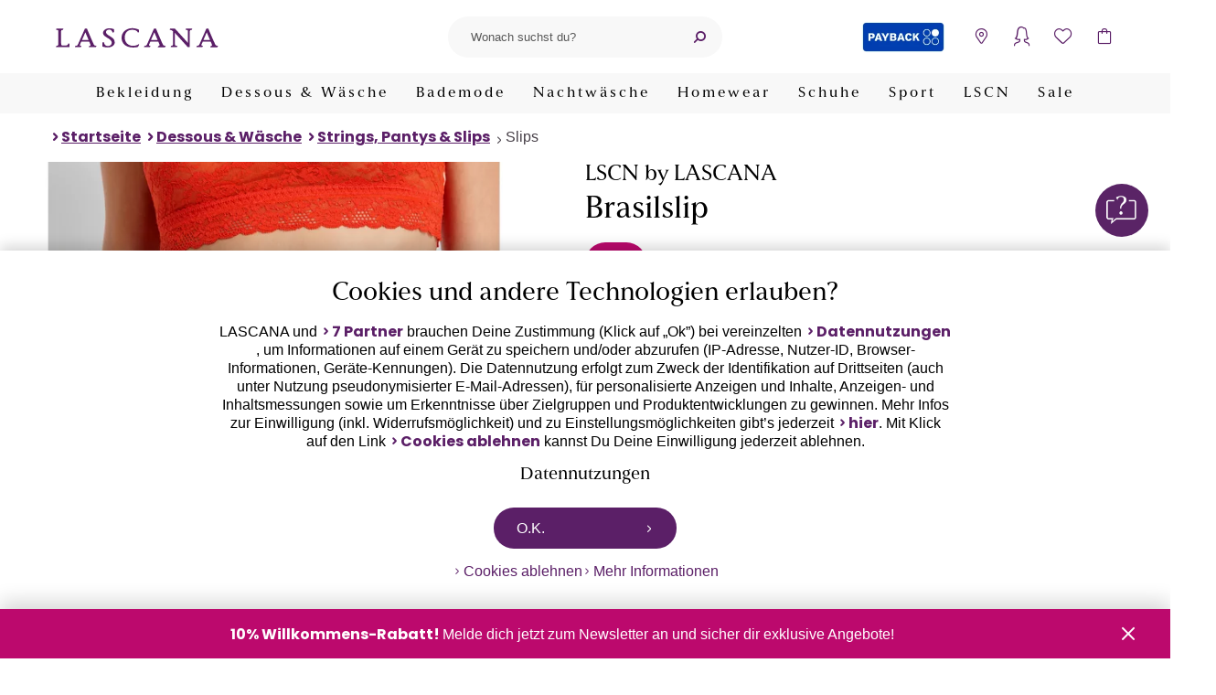

--- FILE ---
content_type: application/javascript; charset=utf-8
request_url: https://cdn-eu.dynamicyield.com/api/9879992/api_dynamic.js
body_size: 50699
content:
var DYExps=DYExps||{};if(function(){var e=9879992;void 0===window.DY&&(window.DY={}),void 0===window.DY.scsec&&(window.DY.scsec=e);var t,a={1180744:{internal:!0,showOnce:!1,containsSessionStickiness:!1,containsVersionStickiness:!1,ignoreHooks:!1,displayName:(t=["Affiliate App Tracker","Affiliate App Tracker Footer","dy-auto-embedded-object","body > footer > section.footer-apps","_CurrentPage","www.lascana.de","Variation%201","%3Csection%20class=%22footer-apps%22%3E%0D%0A%20%20%20%20%20%20%20%20%20%20%20%20%20%20%20%20%20%20%20%20%20%20%20%20%0D%0A%20%20%20%20%3Ch3%3EUnsere%20Apps%3C/h3%3E%0D%0A%0D%0A%0D%0A%0D%0A%20%20%20%20%3Cdiv%20class=%22footer-apps-content%22%3E%0D%0A%20%20%20%20%20%20%20%20%0D%0A%20%20%20%20%20%20%20%20%20%20%20%20%3Ca%20href=%22https://app.adjust.com/asefiv6?fallback=https%253A%252F%252Fwww.lascana.de%252Fapp%252F%22%20title=%22Download%20im%20App%20Store%22%20data-app-name=%22App%20Store%22%20aria-label=%22Download%20im%20App%20Store%22%20class=%22dy-app-store-link%22%3E%0D%0A%20%20%20%20%20%20%20%20%20%20%20%20%20%20%20%20%3Cimg%20class=%22benefits-icon%22%20src=%22/out/lascana/src/img/logos/apps/app-store.svg%22%20alt=%22Download%20im%20App%20Store%22%20width=%22132%22%20height=%2244%22%3E%0D%0A%20%20%20%20%20%20%20%20%20%20%20%20%3C/a%3E%0D%0A%20%20%20%20%20%20%20%20%0D%0A%0D%0A%20%20%20%20%20%20%20%20%0D%0A%20%20%20%20%20%20%20%20%20%20%20%20%3Ca%20href=%22https://app.adjust.com/42j2a8q?fallback=https%253A%252F%252Fwww.lascana.de%252Fapp%252F%22%20title=%22Download%20bei%20Google%20Play%22%20data-app-name=%22Google%20Play%22%20aria-label=%22Download%20bei%20Google%20Play%22%20class=%22dy-app-store-link%22%3E%0D%0A%20%20%20%20%20%20%20%20%20%20%20%20%20%20%20%20%3Cimg%20class=%22benefits-icon%22%20src=%22/out/lascana/src/img/logos/apps/google-play.svg%22%20alt=%22Download%20bei%20Google%20Play%22%20width=%22149%22%20height=%2244%22%3E%0D%0A%20%20%20%20%20%20%20%20%20%20%20%20%3C/a%3E%0D%0A%20%20%20%20%20%20%20%20%0D%0A%20%20%20%20%3C/div%3E%0D%0A%20%20%20%20%20%20%20%20%20%20%20%20%20%20%20%20%20%20%20%20%3C/section%3E","//%20Funktion,%20um%20die%20aktuellen%20Query-Parameter%20als%20String%20zu%20bekommen%0D%0Afunction%20getQueryParams()%20%7B%0D%0A%20%20%20%20return%20window.location.search;%0D%0A%7D%0D%0A%0D%0A//%20Funktion,%20um%20die%20Links%20zu%20aktualisieren%0D%0Afunction%20updateLinksWithQueryParams()%20%7B%0D%0A%20%20%20%20//%20Alle%20Links%20mit%20der%20Klasse%20'xy'%20ausw%C3%A4hlen%0D%0A%20%20%20%20const%20links%20=%20document.querySelectorAll('a.dy-app-store-link');%0D%0A%20%20%20%20%0D%0A%20%20%20%20//%20Die%20aktuellen%20Query-Parameter%20abrufen%0D%0A%20%20%20%20const%20queryParams%20=%20getQueryParams();%0D%0A%20%20%20%20%0D%0A%20%20%20%20//%20Jeden%20Link%20aktualisieren%0D%0A%20%20%20%20links.forEach(link%20=%3E%20%7B%0D%0A%20%20%20%20%20%20%20%20//%20Pr%C3%BCfen,%20ob%20der%20Link%20bereits%20Query-Parameter%20hat%0D%0A%20%20%20%20%20%20%20%20if%20(link.href.includes('?'))%20%7B%0D%0A%20%20%20%20%20%20%20%20%20%20%20%20//%20Wenn%20ja,%20die%20neuen%20Parameter%20anh%C3%A4ngen%0D%0A%20%20%20%20%20%20%20%20%20%20%20%20link.href%20+=%20'&'%20+%20queryParams.substring(1);%0D%0A%20%20%20%20%20%20%20%20%7D%20else%20%7B%0D%0A%20%20%20%20%20%20%20%20%20%20%20%20//%20Wenn%20nein,%20die%20neuen%20Parameter%20hinzuf%C3%BCgen%0D%0A%20%20%20%20%20%20%20%20%20%20%20%20link.href%20+=%20queryParams;%0D%0A%20%20%20%20%20%20%20%20%7D%0D%0A%20%20%20%20%7D);%0D%0A%7D%0D%0A%0D%0A%0D%0AupdateLinksWithQueryParams();","%7B%22html%22:%7B%7D,%22css%22:%7B%7D,%22js%22:%7B%7D,%22rcom%22:%7B%7D%7D","%7B%22css%22:%5B%5D,%22js%22:%5B%5D,%22html%22:%5B%5D%7D","Affiliate App Tracker Landingpage","body > main > article > div > div > div > div > section.teaser-spotlight","www.lascana.de/die-lascana-app-fuer-android-und-ios/","%3Csection%20class=%22teaser-spotlight%22%3E%0A%3Cdiv%20style=%22background-image:%20url('https://bilder.lascana.de/wysiwigpro/App/September_2022/220921-App-LP-Buehne.jpg')%22%20width=%22700px%22%20height=%22420%22%3E%3C/div%3E%0A%3Carticle%20style=%22background-color:%20#9D7692%22%3E%0A%3Cdiv%3E%0A%3Ch1%3ELASCANA%20App%3C/h1%3E%0A%3Cp%20class=%22subline%22%3E%20Jetzt%20downloaden%20&amp;%20Deal%20des%20Tages%20sichern%3C/p%3E%0A%3Ccenter%3E%20%3Ca%20href=%22https://app.adjust.com/asefiv6?engagement_type=fallback_click%22%20class=%22app-download-link%22%20data-teaser-index=%220%22%3E%3Cimg%20src=%22https://bilder.lascana.de/wysiwigpro/App/September_2022/apple-badge.png%22%20style=%22height:%2040px;%20width:%20auto%22%20alt=%22Download%20im%20App%20Store%22%3E%3C/a%3E%3Ca%20href=%22https://app.adjust.com/42j2a8q?engagement_type=fallback_click%22%20class=%22app-download-link%22%20data-teaser-index=%220%22%3E%3Cimg%20src=%22https://bilder.lascana.de/wysiwigpro/App/September_2022/google-play-badge.png%22%20style=%22height:%2040px;%20width:%20auto%22%20alt=%22Download%20bei%20Google%20Play%22%3E%3C/a%3E%3C/center%3E%3C/div%3E%3C/article%3E%3C/section%3E","Untitled Dynamic Content2","ADS Social Proof","#details_container > form.js-oxProductForm > div.details-product-info > div.details-product-information > div.payback","_ProductViewed","_GlobalControlGroup","dyExperiences","%3E%2035%20views%20pW","do_nothing_action","Dieser%20Style%20ist%20diesen%20Monat%20besonders%20beliebt!","%3Cbr%3E%3Cdiv%20class=%22social_proof_notification%22%3E%0D%0A%3Cimg%20style=%22margin-right:%2010px%22%20img=%22%22%20width=%2230%22%20height=%2230%22%20alt=%22Bestellung%22%20src=%22https://bilder.lascana.de/ddmedia/iconloved.webp%22%3E%0D%0A%20%20%3Cdiv%20class=%22social_proof_text%22%3E%3Cb%3EDieser%20Style%20ist%20diesen%20Monat%20besonders%20beliebt!%3C/b%3E%0D%0A%3C/div%3E%0D%0A%0D%0A",".social_proof_notification%20%7B%0D%0A%20%20%09background:$%7BBackground%20Color%7D;%0D%0A%20%20%09padding:10px%2020px%2010px%2012px;%0D%0A%20%20%20%20transition:%20ease%200.3s;%0D%0A%09display:flex;%0D%0A%09align-items:%20center;%0D%0A%7D%0D%0A%0D%0A.social_proof_notification%20img%20%7B%0D%0A%20%20%20%20%0D%0A%20%20%20%20margin-right:%2015px;%0D%0A%20%20%20%20vertical-align:middle;%0D%0A%20%20%09border-radius:%2060px;%0D%0A%7D%0D%0A%0D%0A.social_proof_text,%20#numPeople%20%7B%0D%0A%20%20%20%20font-family:%20'Roboto',%20arial,%20sans-serif;%0D%0A%20%20%09font-size:%2014px;%0D%0A%09color:$%7BText%20Color%7D;%0D%0A%20%20%09display:inline-block;%0D%0A%20%20%09width:calc(100%25%20-%2050px);%0D%0A%20%20%09line-height:1.5;%0D%0A%20%20%20%20vertical-align:super;%0D%0A%7D%0D%0A%0D%0A","%7B%22html%22:%7B%7D,%22css%22:%7B%22Background%20Color%22:%7B%22value%22:%22%2523ffffff%22%7D,%22Text%20Color%22:%7B%22value%22:%22%2523000000%22%7D%7D,%22js%22:%7B%7D,%22rcom%22:%7B%7D%7D","Service Teaser App / Newsletter","section.teaser-row-4 > .teaser-row-4-list > li:nth-child(2)","www.lascana.de/","DYO.Q.Promise(resolve => {\n  const shopType = window.dyDataProvider?.shopType ?? '';\n\n  // swith to the new data layer implementation webshop release 1.34.0 Sep 2024\n  if (shopType.length > 0) {\n    resolve(shopType);\n    return;\n  }\n});","Newsletter%20in%20der%20App","%3Cli%3E%0D%0A%20%20%20%20%20%20%20%20%20%20%20%20%3Cdiv%20class=%22content%22%3E%0D%0A%20%20%20%20%20%20%20%20%20%20%20%20%20%20%20%20%3Ca%20class=%22image-link%22%20href=%22https://app.adjust.com/azza4z_vtqbnn?fallback=https://lascana.de/app%22%20aria-label=%22LASCANA%20Newsletter%22%20title=%22LASCANA%20ApNewsletter%22%20data-tracknavigate=%22Startseite%20Service%20Teaser%20Newsletter%22%20data-teaser-index=%225%22%3E%0D%0A%20%20%20%20%20%20%20%20%20%20%20%20%20%20%20%20%20%20%20%20%3Cimg%20src=%22https://bilder.lascana.de/ddmedia/appkachel09202501.webp%22%20width=%22265%22%20height=%22265%22%20alt=%22LASCANA%20App%22%3E%0D%0A%20%20%20%20%20%20%20%20%20%20%20%20%20%20%20%20%3C/a%3E%0D%0A%20%20%20%20%20%20%20%20%20%20%20%20%20%20%20%20%3Ch3%3ELASCANA%20Newsletter%3C/h3%3E%0D%0A%20%20%20%20%20%20%20%20%20%20%20%20%20%20%20%20%3Cp%3EMelde%20dich%20jetzt%20zu%20unserem%20Newsletter%20an%20un%20dbeibe%20immer%20rund%20um%20die%20neusten%20Trends,%20Aktionen%20und%20Specials%20informiert!%3C/p%3E%0D%0A%20%20%20%20%20%20%20%20%20%20%20%20%3C/div%3E%0D%0A%20%20%20%20%20%20%20%20%20%20%20%20%3Cdiv%20class=%22buttons%22%3E%0D%0A%20%20%20%20%20%20%20%20%20%20%20%20%20%20%20%20%3Ca%20class=%22button%20button-primary%22%20href=%22/newsletter-abonnieren/%22%20aria-label=%22LASCANA%20Newsletter%22%20data-tracknavigate=%22Startseite%20Service%20Teaser%20Newsletter%22%20data-teaser-index=%225%22%3EJetzt%20anmelden%3C/a%3E%0D%0A%20%20%20%20%20%20%20%20%20%20%20%20%3C/div%3E%0D%0A%20%20%20%20%20%20%20%20%3C/li%3E","250209 Aktions-Banner PDP (Sternchentext1)","Sternchentext Aktion","body > footer > section.footer-notes > small:nth-child(2)","20%25%20auf%20ALLES%20Code%20SEASON20%2022.01.%20-%2027.01.26","%3Csmall%3E%C2%B9%20Nur%20g%C3%BCltig%20bis%20zum%2027.01.2026%20auf%20alle%20Styles.%20Code%20%22SEASON20%22%20im%20Warenkorb%20eingeben.%20Nicht%20mit%20anderen%20Rabatten%20kombinierbar.%3C/small%3E","%7B%22css%22:%5B%5D,%22js%22:%5B%5D%7D","20%25%20auf%20ALLES%20in%20der%20APP%20Code%20FINALAPP20%2011.01.%20-%2019.01.26","%3Csmall%3E%C2%B9%20Nur%20g%C3%BCltig%20bis%20zum%2019.01.2026%20auf%20alle%20Styles.%20Code%20%22FINALAPP20%22%20im%20Warenkorb%20in%20der%20APP%20eingeben.%20Nicht%20mit%20anderen%20Rabatten%20kombinierbar.%3C/small%3E","PAYBACK%20Audience%20Sternchentext%2011.01.%20-%2019.01.","%3Csmall%3E%C2%B2Nur%20in%20der%20LASCANA%20APP%20und%20bis%20zum%2019.01.2025%20g%C3%BCltig.%20Code%20%22FINALAPP20%22%20im%20Warenkorb%20eingeben.%20Nicht%20mit%20anderen%20Rabatten%20kombinierbar.%20Um%202fach%20PAYBACK%20%C2%B0Punkte%20zu%20sammeln%20eCoupon%20auf%20PAYBACK.de%20oder%20in%20der%20PAYBACK%20App%20aktivieren%20und%20PAYBACK%20Kundennummer%20im%20letzten%20Bestellschritt%20eingeben.%20Shop-Rabatte%20und%20eCoupons%20sind%20kombinierbar.%3C/small%3E%3Cbr%3E","PAYBACK%20Audience%20Sternchentext%2020.01.%20-%2021.01.","%3Csmall%3E%C2%B2Um%202fach%20PAYBACK%20%C2%B0Punkte%20zu%20sammeln%20eCoupon%20auf%20PAYBACK.de%20oder%20in%20der%20PAYBACK%20App%20aktivieren%20und%20PAYBACK%20Kundennummer%20im%20letzten%20Bestellschritt%20eingeben.%20Shop-Rabatte%20und%20eCoupons%20sind%20kombinierbar.%3C/small%3E%3Cbr%3E","PAYBACK%20Audience%20Sternchentext%2022.01.%20-%2027.01.","%3Csmall%3E%C2%B2Nur%20g%C3%BCltig%20bis%20zum%2027.01.2026.%20Code%20%22SEASON20%22%20im%20Warenkorb%20eingeben.%20Nicht%20mit%20anderen%20Rabatten%20kombinierbar.%20Um%202fach%20PAYBACK%20%C2%B0Punkte%20zu%20sammeln%20eCoupon%20auf%20PAYBACK.de%20oder%20in%20der%20PAYBACK%20App%20aktivieren%20und%20PAYBACK%20Kundennummer%20im%20letzten%20Bestellschritt%20eingeben.%20Shop-Rabatte%20und%20eCoupons%20sind%20kombinierbar.%3C/small%3E%3Cbr%3E","html > body > main > section.benefits.grey-section","www.lascana.de/schlafhose-lascana-1503550089.html?variantId=1503550817&utm_source=instagram&utm_medium=social&utm_campaign=DYSM","Experience%201","%3Cdy-chat%20class=%22sm_bubble_container%20$%7BStick%20to%7D%22%20tabindex=%220%22%20aria-label=%22Chat%20bubble%22%3E%0A%20%20%3Cdiv%20class=%22sm_bubble_texts%22%3E%0A%20%20%20%20%3Cdiv%20class=%22first_text%22%3E$%7BFirst%20Row%20Text%7D%3C/div%3E%0A%20%20%20%20%3Cdiv%20class=%22second_text%22%3E$%7BSecond%20Row%20Text%7D%3C/div%3E%0A%20%20%3C/div%3E%0A%20%20%3Cimg%20src=%22$%7BIcon%7D%22%20alt=%22Chat%20icon%22%3E%0A%3C/dy-chat%3E","@import%20url('https://fonts.googleapis.com/css2?family=Poppins:wght@400;500;700&display=swap');%0A.body%20%7Bbackground:grey%7D%0A.sm_bubble_container%20%20%7B%0A%20%20vertical-align:middle;%0A%20%20position:fixed;%0A%20%20right:0px;%0A%20%20bottom:$%7BPosition%20from%20the%20Bottom%20of%20the%20Screen%7Dpx;%0A%20%20text-align:left;%0A%20%20font-family:%20$%7BFont%7D;%0A%20%20cursor:pointer;%0A%20%20padding:18px;%0A%20%20border-radius:$%7BCorner%20Radius%7Dpx%200px%200px%20$%7BCorner%20Radius%7Dpx;%0A%20%20background:$%7BBackground%20Color%7D;%0A%20%20display:inline-block;%0A%20%20outline:%20none;%0A%7D%0A.sm_bubble_container:focus%20%7B%0A%20%20outline:%202px%20solid%20$%7BFocus%20Outline%20Color%7D;%0A%7D%0A.sm_bubble_container.dy_chat_stick_left%20%7B%0A%20%20left:0px;%0A%20%20border-radius:0px%20$%7BCorner%20Radius%7Dpx%20$%7BCorner%20Radius%7Dpx%200px;%0A%20%20right:initial;%0A%7D%0A.sm_bubble_container%20img%20%7B%0A%20%20height:$%7BIcon%20Height%20in%20Pixels%7Dpx;%0A%20%20vertical-align:middle;%0A%7D%0A.sm_bubble_texts%20%7B%0A%20%20margin-right:8px;%0A%20%20text-align:left;%0A%20%20display:inline-block;%0A%20%20vertical-align:middle;%0A%7D%0A.first_text%20%7B%0A%20%20font-size:$%7BFirst%20Row%20Text%20Size%7Dpx;%0A%20%20line-height:1;%0A%20%20font-weight:500;%0A%20%20color:%20$%7BFirst%20Text%20Color%7D;%0A%7D%0A.second_text%20%7B%0A%20%20font-size:$%7BSecond%20Row%20Text%20Size%7Dpx;%0A%20%20font-weight:700;%0A%20%20color:$%7BSecond%20Text%20Color%7D;%0A%7D%0A@media%20only%20screen%20and%20(max-width:%20600px)%20%7B%0A%20%20.sm_bubble_texts%20%7B%0A%20%20%20%20display:%20$%7BDisplay%20Texts%20in%20Mobile%7D;%0A%20%20%7D%0A%7D","%7B%22html%22:%7B%22Icon%22:%7B%22value%22:%22https%253A//cdn.dynamicyield.com/api/8765495/images/1a3cbef9cddb2__icon.png%22%7D,%22First%20Row%20Text%22:%7B%22value%22:%22Ask%22%7D,%22Second%20Row%20Text%22:%7B%22value%22:%22Muse%22%7D,%22Stick%20to%22:%7B%22value%22:%22dy_chat_stick_left%22%7D%7D,%22css%22:%7B%22Focus%20Outline%20Color%22:%7B%22value%22:%22%22%7D,%22Icon%20Height%20in%20Pixels%22:%7B%22value%22:%2244%22%7D,%22First%20Row%20Text%20Size%22:%7B%22value%22:%2216%22%7D,%22First%20Text%20Color%22:%7B%22value%22:%22%2523ffffff%22%7D,%22Second%20Row%20Text%20Size%22:%7B%22value%22:%2220%22%7D,%22Second%20Text%20Color%22:%7B%22value%22:%22%2523ffffff%22%7D,%22Display%20Texts%20in%20Mobile%22:%7B%22value%22:%22inline-block%22%7D,%22Font%22:%7B%22value%22:%22%2527Poppins%2527%252C%2520sans-serif%253B%22%7D,%22Position%20from%20the%20Bottom%20of%20the%20Screen%22:%7B%22value%22:%220%22%7D,%22Corner%20Radius%22:%7B%22value%22:%2220%22%7D,%22Background%20Color%22:%7B%22value%22:%22%2523b0390b%22%7D%7D,%22js%22:%7B%7D,%22rcom%22:%7B%7D%7D","multi_touch_wo42b34f","body > main > section:nth-child(4)","www.lascana.de/schlupfbluse-lascana-1726544686.html?variantId=1786480978","Touchpoint%201","%3Cdy-chat%20class=%22sm_banner%22%20tabindex=%220%22%20aria-label=%22Chat%20Banner%22%3E%0A%20%20%3Cimg%20src=%22$%7BIcon%7D%22%20alt=%22Icon%20Description%22%3E%0A%20%20%3Cdiv%20class=%22sm_banner_texts%22%3E%0A%20%20%20%20%3Cdiv%20class=%22sm_banner_first_text%22%3E$%7BFirst%20Text%7D%3C/div%3E%0A%20%20%20%20%3Cdiv%20class=%22sm_banner_second_text%22%3E$%7BSecond%20Text%7D%3C/div%3E%0A%20%20%3C/div%3E%20%20%0A%3C/dy-chat%3E","@import%20url('https://fonts.googleapis.com/css2?family=Poppins:wght@400;700&display=swap');%0A.sm_banner%20%7B%0A%20%20text-align:left;%0A%20%20padding:20px;%0A%20%20vertical-align:middle;%0A%20%20font-size:$%7BSecondary%20Text%20Font%20Size%7Dpx;%0A%20%20position:relative;%0A%20%20background:$%7BBackground%20Color%7D;%0A%20%20color:%20$%7BText%20Color%7D;%0A%20%20fill:%20$%7BText%20Color%7D;%20%20%0A%20%20font-family:%20$%7BFont%7D;%0A%20%20border-radius:$%7BBanner%20Corner%20Radius%7Dpx;%0A%20%20cursor:pointer;%0A%20%20display:block;%0A%20%20outline:%20none;%0A%7D%0A.sm_banner:focus%20%7B%0A%20%20outline:%202px%20solid%20$%7BFocus%20Outline%20Color%7D;%0A%7D%0A.sm_banner%20img%20%7B%0A%20%20display:inline-block;%0A%20%20vertical-align:middle;%0A%20%20width:$%7BIcon%20Width%7Dpx;%0A%20%20margin-right:14px;%0A%7D%0A.sm_banner_texts%20%7B%0A%20%20display:inline-block;%0A%20%20width:calc(100%25%20-%20$%7BIcon%20Width%7Dpx%20-%2020px);%0A%20%20vertical-align:middle;%0A%7D%0A.sm_banner_first_text%20%7B%0A%20%20font-weight:bold;%0A%20%20font-size:$%7BTitle%20Font%20Size%7Dpx;%0A%7D","%7B%22html%22:%7B%22Icon%22:%7B%22value%22:%22https%253A//cdn.dynamicyield.com/api/8765495/images/1a3cbef9cddb2__icon.png%22%7D,%22First%20Text%22:%7B%22value%22:%22Try%2520Muse%22%7D,%22Second%20Text%22:%7B%22value%22:%22Your%2520stylist%252C%2520powered%2520by%2520AI%22%7D%7D,%22css%22:%7B%22Font%22:%7B%22value%22:%22%2527Poppins%2527%252C%2520sans-serif%253B%22%7D,%22Background%20Color%22:%7B%22value%22:%22%2523b0390b%22%7D,%22Focus%20Outline%20Color%22:%7B%22value%22:%22%22%7D,%22Secondary%20Text%20Font%20Size%22:%7B%22value%22:%2215%22%7D,%22Text%20Color%22:%7B%22value%22:%22%2523ffffff%22%7D,%22Banner%20Corner%20Radius%22:%7B%22value%22:%225%22%7D,%22Title%20Font%20Size%22:%7B%22value%22:%2220%22%7D,%22Icon%20Width%22:%7B%22value%22:%2250%22%7D%7D,%22js%22:%7B%7D,%22rcom%22:%7B%7D%7D","multi_touch_o9fbljjm_10","multi_touch_o9fbljjm","html > body > main > section.teaser-spotlight","%3Csection%20class=%22teaser-spotlight%22%3E%3Ca%20data-tracknavigate=%22Startseite%20Gro%C3%9Fer%20Teaser%20250508%20PAYBACK%20Audience%22%20class=%22image-link%22%20href=%22https://www.lascana.de/bademode/%22%20style=%22background-image:%20url(https://bilder.lascana.de/ddmedia/2505StartseiteTeaserBademode-PAYBACK.webp);%22%20aria-label=%22bademode%22%3E%3C/a%3E%0D%0A%20%20%20%20%3Cdiv%20style=%22background-color:%20#bc096d%22%20class=%22content%22%3E%0D%0A%20%20%20%20%20%20%20%20%3Cdiv%20class=%22centered%22%3E%0D%0A%20%20%20%20%20%20%20%20%20%20%3Cp%20class=%22topline%22%3EPAYBACK%20Online-Shop%20des%20Monats%3C/p%3E%0D%0A%3Ch2%3E20fach%20%C2%B0Punkte%3Csup%20style=%22font-size:%200.6em;%22%3E%C2%B9%3C/sup%3E%20%3C/h2%3E%0D%0A%20%20%20%20%20%20%20%20%20%20%20%20%3Cp%20class=%22subline%22%3EAktionscode:%20sunshinepb20%3C/p%3E%3Cbr%3E%0D%0A%20%20%20%20%20%20%20%20%20%20%20%20%3Ca%20data-tracknavigate=%22Startseite%20Gro%C3%9Fer%20Teaser%20250508%20PAYBACK%20Audience%22%20class=%22button%20button-white%22%20href=%22https://www.lascana.de/bademode/%22%20aria-label=%22Mehr%20entdecken%22%3EJetzt%20shoppen%3C/a%3E%0D%0A%20%20%20%20%20%20%20%20%3C/div%3E%0D%0A%20%0D%0A%20%20%20%20%3C/div%3E%3C/section%3E%0D%0A","#dy-countdown-banner-$%7BdyVariationId%7D%20%7B%0D%0A%20%20width:%20300px;%0D%0A%20%20line-height:%201.1;%0D%0A%20%20justify-content:%20space-around;%0D%0A%20%20display:%20flex;%0D%0A%7D%0D%0A%0D%0A#dy-countdown-banner-$%7BdyVariationId%7D%20.dy-countdown__counter%20%7B%0D%0A%20%20position:%20relative;%0D%0A%20%20text-align:%20center;%0D%0A%20%20flex-direction:%20column;%0D%0A%20%20display:%20flex;%0D%0A%7D%0D%0A%0D%0A#dy-countdown-banner-$%7BdyVariationId%7D%20.dy-countdown__counter:after%20%7B%0D%0A%20%20margin-top:%205px;%0D%0A%20%20font-size:%2012px;%0D%0A%20%20font-weight:%20normal;%0D%0A%20%20content:%20attr(data-dy-interval);%0D%0A%20%20display:%20inline-block;%0D%0A%7D%0D%0A%0D%0A.teaser-spotlight%20%3E%20div%5Bclass%5E=%22dy_%22%5D%20%7B%0D%0A%09height:%20auto;%0D%0A%09padding:%200;%0D%0A%09flex-direction:%20column;%0D%0A%09display:%20flex;%0D%0A%7D%0D%0A%0D%0A@media%20screen%20and%20(min-width:%201024px)%20%7B%0D%0A%09.teaser-spotlight%20%3E%20div%5Bclass%5E=%22dy_%22%5D%20%7B%0D%0A%09%09flex-direction:%20row;%0D%0A%09%7D%0D%0A%7D%0D%0A","var%20container%20=%20document.getElementById('dy-countdown-banner-$%7BdyVariationId%7D');%0Avar%20TARGET_TIME%20=%20new%20Date('$%7BYear%7D/$%7BMonth%7D/$%7BDay%7D%20$%7BTime%7D:00')%20/%201000%20-%20(new%20Date().getTimezoneOffset())%20*%2060;%0Avar%20OFFSET%20=%20(parseFloat('$%7BTime%20Zone%7D')%20%7C%7C%200)%20*%203600;%0A%0Avar%20FIELDS%20=%20%7B%0A%20%20days:%20container.getElementsByClassName('dy-countdown__counter--days')%5B0%5D,%0A%20%20hours:%20container.getElementsByClassName('dy-countdown__counter--hours')%5B0%5D,%0A%20%20minutes:%20container.getElementsByClassName('dy-countdown__counter--minutes')%5B0%5D,%0A%20%20seconds:%20container.getElementsByClassName('dy-countdown__counter--seconds')%5B0%5D%0A%7D;%0A%0Aif%20(run(TARGET_TIME,%20OFFSET,%20FIELDS))%20%7B%0A%20%20var%20interval%20=%20setInterval(function()%20%7B%0A%20%20%20%20if%20(!run(TARGET_TIME,%20OFFSET,%20FIELDS))%20%7B%0A%20%20%20%20%20%20clearInteval(interval);%0A%20%20%20%20%7D%0A%20%20%7D,%201000);%0A%7D%0A%0Afunction%20difference(targetTime,%20offset)%20%7B%0A%20%20var%20now%20=%20Math.floor(Date.now()%20/%201000)%20+%20offset;%0A%20%20var%20diffInSeconds%20=%20targetTime%20-%20now;%0A%0A%20%20if%20(diffInSeconds%20%3C=%200)%20%7B%0A%20%20%20%20return%20%7B%0A%20%20%20%20%20%20done:%20true,%0A%20%20%20%20%20%20diff:%20%7B%0A%20%20%20%20%20%20%20%20days:%200,%0A%20%20%20%20%20%20%20%20hours:%200,%0A%20%20%20%20%20%20%20%20minutes:%200,%0A%20%20%20%20%20%20%20%20seconds:%200%0A%20%20%20%20%20%20%7D%0A%20%20%20%20%7D;%0A%20%20%7D%0A%0A%20%20var%20remaining%20=%20diffInSeconds;%0A%20%20var%20days%20=%20Math.floor(remaining%20/%20(24%20*%2060%20*%2060));%0A%20%20remaining%20-=%20days%20*%2024%20*%2060%20*%2060;%0A%20%20var%20hours%20=%20Math.floor(remaining%20/%20(60%20*%2060));%0A%20%20remaining%20-=%20hours%20*%2060%20*%2060;%0A%20%20var%20minutes%20=%20Math.floor(remaining%20/%20(60));%0A%20%20var%20seconds%20=%20remaining%20-%20(minutes%20*%2060);%0A%0A%20%20return%20%7B%0A%20%20%20%20done:%20false,%0A%20%20%20%20diff:%20%7B%0A%20%20%20%20%20%20days:%20days,%0A%20%20%20%20%20%20hours:%20hours,%0A%20%20%20%20%20%20minutes:%20minutes,%0A%20%20%20%20%20%20seconds:%20seconds%0A%20%20%20%20%7D%0A%20%20%7D;%0A%7D%0A%0Afunction%20run(targetTime,%20offset,%20fields)%20%7B%0A%20%20var%20result%20=%20difference(targetTime,%20offset);%0A%0A%20%20updateCountDownFields(fields,%20result.diff);%0A%20%20return%20!result.done;%0A%7D%0A%0Afunction%20updateCountDownFields(fields,%20data)%20%7B%0A%20%20Object.keys(data).forEach(function(key)%20%7B%0A%20%20%20%20fields%5Bkey%5D.textContent%20=%20pad(data%5Bkey%5D.toString());%0A%20%20%7D);%0A%7D%0A%0Afunction%20pad(text)%20%7B%0A%20%20return%20text.length%20%3E%201%20?%20text%20:%20'0'%20+%20text;%0A%7D%0A","%7B%22html%22:%7B%22dyVariationId%22:%7B%22value%22:%22%22%7D%7D,%22css%22:%7B%22dyVariationId%22:%7B%22value%22:%22%22%7D%7D,%22js%22:%7B%22Month%22:%7B%22value%22:%2210%22%7D,%22Time%20Zone%22:%7B%22value%22:%221%22%7D,%22Time%22:%7B%22value%22:%2200%253A00%22%7D,%22Year%22:%7B%22value%22:%222023%22%7D,%22Day%22:%7B%22value%22:%2213%22%7D,%22dyVariationId%22:%7B%22value%22:%22%22%7D%7D,%22rcom%22:%7B%7D%7D","support - testing shopping muse","_CookieParam","%3Cdiv%20class=%22dy_hero_banner%22%20tabindex=%220%22%3E%0A%20%20%3Cdiv%20class=%22dy_hero_banner_texts%22%3E%0A%20%20%20%20%3Cdiv%20class=%22dy_hero_banner_title%22%3E$%7BMain%20Text%7D%3C/div%3E%0A%20%20%20%20%3Cdy-chat%3Echat%20here%3C/dy-chat%3E%0A%20%20%20%20%3Cdiv%20class=%22dy_hero_banner_subtitle%22%3E$%7BSecondary%20Text%7D%3C/div%3E%0A%20%20%20%20%3Cdiv%20class=%22dy_hero_banner_button%22%20tabindex=%220%22%3E$%7BButton%20Text%7D%3C/div%3E%0A%20%20%3C/div%3E%0A%3C/div%3E%0A%3C/a%3E","a.link_dy_hero_$%7BdyVariationId%7D%20%7B%0A%09text-decoration:none;%0A%7D%0A.link_dy_hero_$%7BdyVariationId%7D%20.dy_hero_banner%20%7B%0A%09text-decoration:none;%0A%20%20font-size:18px;%0A%20%20font-family:$%7BFont%20Family%7D,%20Verdana,%20Arial,%20Helvetica,%20sans-serif;%0A%20%20-webkit-font-smoothing:%20antialiased;%0A%20%20text-rendering:%20optimizeLegibility;%0A%20%20color:$%7BText%20Color%7D;%0A%09height:400px;%0A%09width:100vw;%0A%09background-image:url('$%7BBackground%20Image%7D');%0A%09background-size:cover;%0A%09background-position:center%20center;%0A%09position:%20relative;%0A%09line-height:1.2;%0A%20%20outline:%20none;%0A%7D%0A.link_dy_hero_$%7BdyVariationId%7D%20.dy_hero_banner:focus%20%7B%0A%20%20outline:%202px%20solid%20$%7BFocus%20Color%7D;%0A%7D%0A.link_dy_hero_$%7BdyVariationId%7D%20.dy_hero_banner_texts%20%7B%0A%20%20%09position:absolute;%0A%20%20%09bottom:70px;%0A%20%20%09width:calc(100%25%20-%20120px);%0A%20%20%20%20line-height:1;%0A%20%20%09$%7BText%20Align%7D%0A%20%20%09padding:0px%2060px;%0A%7D%0A.link_dy_hero_$%7BdyVariationId%7D%20.dy_hero_banner_texts%20*%20%7B%0A%20%20text-decoration:%20none;%0A%7D%0A.link_dy_hero_$%7BdyVariationId%7D%20.dy_hero_banner_title%20%7B%0A%20%20font-size:40px;%0A%20%20font-weight:bold;%0A%7D%0A.link_dy_hero_$%7BdyVariationId%7D%20.dy_hero_banner_subtitle%20%7B%0A%20%20margin-top:10px;%0A%7D%0A.link_dy_hero_$%7BdyVariationId%7D%20.dy_hero_banner_button%20%7B%0A%20%20margin-top:20px;%0A%20%20padding:%2010px%2013px;%0A%09border-radius:1px;%0A%20%20transition:0.2s;%0A%20%20%09font-size:15px;%0A%20%20display:inline-block;%09%0A%20%20background:%20$%7BText%20Color%7D;%0A%20%20color:$%7BButton%20Text%20Color%7D;%0A%20%20outline:%20none;%0A%7D%0A.link_dy_hero_$%7BdyVariationId%7D%20.dy_hero_banner_button:focus%20%7B%0A%20%20outline:%202px%20solid%20$%7BFocus%20Color%7D;%0A%7D%0A.link_dy_hero_$%7BdyVariationId%7D%20.dy_hero_banner_button:hover%20%7B%0A%20%20color:%20$%7BText%20Color%7D;%0A%20%20background:$%7BButton%20Text%20Color%7D;%0A%7D%0A@media%20only%20screen%20and%20(max-width:%20600px)%20%7B%0A%20%20%20%20.link_dy_hero_$%7BdyVariationId%7D%20.dy_hero_banner%20%7B%0A%20%20%20%20%20height:280px;%20%0A%20%20%20%20%7D%0A%20%20%20%20.link_dy_hero_$%7BdyVariationId%7D%20.dy_hero_banner_texts%20%7B%0A%20%20%09width:calc(100%25%20-%2080px);%0A%20%20%09padding:0px%2040px;%0A%20%20%20%20%7D%0A%20%20%20%20.link_dy_hero_$%7BdyVariationId%7D%20.dy_hero_banner_title%7B%0A%09%20%20%20%20text-decoration:none;%0A%20%20%20%20%20%20font-size:28px;%0A%20%20%20%20%7D%0A%7D","%7B%22html%22:%7B%22dyVariationId%22:%7B%22value%22:%22%22%7D,%22Main%20Text%22:%7B%22value%22:%22shopping%2520muse%2520test%22%7D,%22Secondary%20Text%22:%7B%22value%22:%22Set%2520the%2520tone%2520of%2520elegance%22%7D,%22Button%20Text%22:%7B%22value%22:%22SHOP%2520FOR%2520MEN%22%7D%7D,%22css%22:%7B%22dyVariationId%22:%7B%22value%22:%22%22%7D,%22Focus%20Color%22:%7B%22value%22:%22%22%7D,%22Background%20Image%22:%7B%22value%22:%22%22%7D,%22Font%20Family%22:%7B%22value%22:%22%2522Arimo%2522%22%7D,%22Text%20Color%22:%7B%22value%22:%22%2523fff%22%7D,%22Button%20Text%20Color%22:%7B%22value%22:%22%2523000000%22%7D,%22Text%20Align%22:%7B%22value%22:%22%22%7D%7D,%22js%22:%7B%22dyVariationId%22:%7B%22value%22:%22%22%7D%7D,%22rcom%22:%7B%7D%7D","[DYTEST]Copy of Countdown Banner Muttertag","html > body > header > section","%3Cdiv%20id=%22dy_countdown_banner_$%7BdyVariationId%7D%22%20tabindex=%220%22%3E%0D%0A%09%3Ca%20href=%22https://www.lascana.de/bekleidung%22%20id=%22dy_countdown_banner_title_$%7BdyVariationId%7D%22%20style=%22text-decoration:%20none;%20color:%20inherit;%22%3E%0D%0A%09%09$%7BTitle%7D%0D%0A%09%3C/a%3E%0D%0A%09%3Cspan%20class=%22DY-wrapper%22%3E%0D%0A%09%09%3Ctime%20id=%22count-down%22%20datetime=%22$%7BYear%7D-$%7BMonth%7D-$%7BDay%7DT$%7BTime%7D:00%22%20aria-live=%22true%22%3E%3C/time%3E%0D%0A%09%3C/span%3E%0D%0A%3C/div%3E%0D%0A","#dy_countdown_banner_$%7BdyVariationId%7D%20%7B%0A%09text-align:%20center;%0A%09font-family:%20'Poppins',%20sans-serif;%20%20%0A%09color:%20$%7BText%20Color%7D;%0A%09background-color:%20#8B549C;%0A%09line-height:%201.2;%0A%09font-size:%2014px;%0A%09letter-spacing:%200.7px;%0A%09padding:%203px%203px%203px;%0A%7D%0A#dy_countdown_banner_title_$%7BdyVariationId%7D%20%7B%0A%09display:inline-block;%0A%09vertical-align:middle;%0A%09padding:3px%2010px;%0A%09font-weight:%20bold;%0A%7D%0A#count-down%20%7B%0A%09text-align:center;%0A%09display:inline-block;%0A%09vertical-align:middle;%0A%09padding:3px%2010px;%0A%09font-weight:%20bold;%0A%0A%7D%0A#count-down%20ul%20%7B%0A%09display:%20block;%0A%09list-style:%20none%20outside%20none;%0A%09margin:%200%20auto;%0A%09padding:%200;%0A%7D%0A#count-down%20ul:after%20%7B%0A%09clear:%20both;%0A%09content:%20%22%22;%0A%09display:%20table;%0A%7D%0A#count-down%20li%20%7B%0A%09display:%20inline-block;%0A%09padding:%202px%202px;%0A%09position:%20relative;%0A%09text-align:%20center;%0A%09font-size:18px;%0A%09border-radius:5px;%0A%09margin:0px%203px;%0A%7D%0A#count-down%20li%20:after%20%7B%0A%09content:%20%22:%22;%0A%09margin-left:8px;%0A%09position:relative;%0A%09top:-1px;%0A%7D%0A#count-down%20li:last-child%20:after%20%7B%0A%09content:%20'';%0A%09margin-left:0px;%0A%7D%0A#count-down%20div%20%7B%0A%09background:%20none;%0A%09color:%20#fff;%0A%09overflow:%20hidden;%0A%09transition:%20all%201s%20ease-in-out;%0A%09border-radius:3px;%0A%7D%0A#dy_countdown_banner_$%7BdyVariationId%7D:focus%20%7B%0A%09outline:%202px%20solid%20$%7BFocus%20Color%7D;%0A%7D%0A@import%20url('https://fonts.googleapis.com/css?family=Roboto:400,700');","var%20run%20=%20function()%20%7B%0A%20%20(function()%7B%0A%20%20%20%20Element.prototype.countdown%20=%20function(options,%20callback)%7B%0A%20%20%20%20%20%20var%20extend%20=%20function(out)%20%7B%0A%20%20%20%20%20%20%20%20out%20=%20out%20%7C%7C%20%7B%7D;%0A%20%20%20%20%20%20%20%20for%20(var%20i%20=%201;%20i%20%3C%20arguments.length;%20i++)%20%7B%0A%20%20%20%20%20%20%20%20%20%20if%20(!arguments%5Bi%5D)%0A%20%20%20%20%20%20%20%20%20%20%20%20continue;%0A%20%20%20%20%20%20%20%20%20%20for%20(var%20key%20in%20arguments%5Bi%5D)%20%7B%0A%20%20%20%20%20%20%20%20%20%20%20%20if%20(arguments%5Bi%5D.hasOwnProperty(key))%0A%20%20%20%20%20%20%20%20%20%20%20%20%20%20out%5Bkey%5D%20=%20arguments%5Bi%5D%5Bkey%5D;%0A%20%20%20%20%20%20%20%20%20%20%7D%0A%20%20%20%20%20%20%20%20%7D%0A%20%20%20%20%20%20%20%20return%20out;%0A%20%20%20%20%20%20%7D;%0A%20%20%20%20%20%20var%20obj%20=%20this;%0A%20%20%20%20%20%20var%20settings%20=%7B%0A%20%20%20%20%20%20%20%20%20%20%22numberFormat%22:%20null%0A%20%20%20%20%20%20%20%20%7D,%0A%20%20%20%20%20%20%20%20interval%20=%20%22%22;%0A%20%20%20%20%20%20if(options)%7B%0A%20%20%20%20%20%20%20%20extend(settings,%20options);%0A%20%20%20%20%20%20%7D%0A%20%20%20%20%20%20function%20init()%7B%0A%20%20%20%20%20%20%20%20var%20newObj%20=%20document.createElement(%22ul%22);%0A%20%20%20%20%20%20%20%20newObj.innerHTML%20=%20'%3Cli%3E%3Cdiv%20class=%22days%22%3E%3C/div%3E%3C/li%3E%3Cli%3E%3Cdiv%20class=%22hours%22%3E%3C/div%3E%3C/li%3E%3Cli%3E%3Cdiv%20class=%22minutes%22%3E%3C/div%3E%3C/li%3E%3Cli%3E%3Cdiv%20class=%22seconds%22%3E%3C/div%3E%3C/li%3E';%0A%20%20%20%20%20%20%20%20obj.appendChild(newObj);%0A%20%20%20%20%20%20%20%20countdown_process();%0A%20%20%20%20%20%20%7D%0A%20%20%20%20%20%20function%20countdown_process()%7B%0A%20%20%20%20%20%20%20%20var%20eventDateOld%20=%20(typeof%20document.querySelector(%22#dy_countdown_banner_$%7BdyVariationId%7D%20#count-down%22).getAttribute(%22datetime%22)%20===%20'undefined')%20?%20new%20Date(document.querySelector(%22#dy_countdown_banner_$%7BdyVariationId%7D%20#count-down%22).getAttribute(%22datetime%22))%20:%20new%20Date(document.querySelector(%22#dy_countdown_banner_$%7BdyVariationId%7D%20#count-down%22).getAttribute(%22datetime%22).replace(/%5C-/g,'%5C/').replace(/T/,'%20').replace(/Z/,'%20-0'));%0A%20%20%20%20%20%20%20%20var%20eventDate%20=%20Date.parse(eventDateOld)%20/%201000%20-%20(new%20Date().getTimezoneOffset())%20*%2060,%0A%20%20%20%20%20%20%20%20%20%20currentDate%20=%20Math.floor(Date.now()%20/%201000)%20+%20'$%7BTime%20Zone%7D'%20*%203600,%0A%20%20%20%20%20%20%20%20%20%20seconds%20=%20eventDate%20-%20currentDate,%0A%20%20%20%20%20%20%20%20%20%20totalSeconds%20=%20seconds,%0A%20%20%20%20%20%20%20%20%20%20daysNode%20=%20obj.querySelector(%22.days%22),%0A%20%20%20%20%20%20%20%20%20%20hoursNode%20=%20obj.querySelector(%22.hours%22),%0A%20%20%20%20%20%20%20%20%20%20minutesNode%20=%20obj.querySelector(%22.minutes%22),%0A%20%20%20%20%20%20%20%20%20%20secondsNode%20=%20obj.querySelector(%22.seconds%22);%0A%20%20%20%20%20%20%20%20days%20=%20Math.floor(seconds%20/%20(24%20*%2060%20*%2060));%0A%20%20%20%20%20%20%20%20seconds%20-=%20days%20*%2024%20*%2060%20*%2060;%0A%20%20%20%20%20%20%20%20hours%20=%20Math.floor(seconds%20/%20(60%20*%2060));%0A%20%20%20%20%20%20%20%20seconds%20-=%20hours%20*%2060%20*%2060;%0A%20%20%20%20%20%20%20%20minutes%20=%20Math.floor(seconds%20/%20(60));%0A%20%20%20%20%20%20%20%20seconds%20-=%20minutes%20*%2060;%0A%20%20%20%20%20%20%20%20if(eventDate%20%3C=%20currentDate)%7B%0A%20%20%20%20%20%20%20%20%20%20callback.call(this);%0A%20%20%20%20%20%20%20%20%20%20clearInterval(interval);%0A%20%20%20%20%20%20%20%20%20%20days%20=%200;%0A%20%20%20%20%20%20%20%20%20%20seconds%20=%200;%0A%20%20%20%20%20%20%20%20%20%20hours%20=%200;%0A%20%20%20%20%20%20%20%20%20%20minutes%20=%200;%0A%20%20%20%20%20%20%20%20%20%20seconds%20=%200;%0A%20%20%20%20%20%20%20%20%7D%0A%20%20%20%20%20%20%20%20if(settings.wordFormat%20===%20%22full%22)%7B%0A%20%20%20%20%20%20%20%20%20%20days%20===%201%20?%20daysNode.setAttribute(%22data-interval-text%22,%20%22day%22):daysNode.setAttribute(%22data-interval-text%22,%20%22days%22);%0A%20%20%20%20%20%20%20%20%20%20hours%20===%201%20?%20hoursNode.setAttribute(%22data-interval-text%22,%20%22hour%22):hoursNode.setAttribute(%22data-interval-text%22,%20%22hours%22);%0A%20%20%20%20%20%20%20%20%20%20minutes%20===%201%20?%20minutesNode.setAttribute(%22data-interval-text%22,%20%22minute%22):minutesNode.setAttribute(%22data-interval-text%22,%20%22minutes%22);%0A%20%20%20%20%20%20%20%20%20%20seconds%20===%201%20?%20secondsNode.setAttribute(%22data-interval-text%22,%20%22second%22):secondsNode.setAttribute(%22data-interval-text%22,%20%22seconds%22);%0A%20%20%20%20%20%20%20%20%7Delse%7B%0A%20%20%20%20%20%20%20%20%20%20days%20===%201%20?%20daysNode.setAttribute(%22data-interval-text%22,%20%22day%22):daysNode.setAttribute(%22data-interval-text%22,%20%22days%22);%0A%20%20%20%20%20%20%20%20%20%20hours%20===%201%20?%20hoursNode.setAttribute(%22data-interval-text%22,%20%22hr%22):hoursNode.setAttribute(%22data-interval-text%22,%20%22hrs%22);%0A%20%20%20%20%20%20%20%20%20%20minutes%20===%201%20?%20minutesNode.setAttribute(%22data-interval-text%22,%20%22min%22):minutesNode.setAttribute(%22data-interval-text%22,%20%22mins%22);%0A%20%20%20%20%20%20%20%20%20%20seconds%20===%201%20?%20secondsNode.setAttribute(%22data-interval-text%22,%20%22sec%22):secondsNode.setAttribute(%22data-interval-text%22,%20%22secs%22);%0A%20%20%20%20%20%20%20%20%7D%0A%20%20%20%20%20%20%20%20if(settings.numberFormat%20===%20%22true%22)%7B%0A%20%20%20%20%20%20%20%20%20%20days%20=%20(String(days).length%20%3E=%202)%20?%20days%20:%20%220%22%20+%20days;%0A%20%20%20%20%20%20%20%20%20%20hours%20=%20(String(hours).length%20%3E=%202)%20?%20hours%20:%20%220%22%20+%20hours;%0A%20%20%20%20%20%20%20%20%20%20minutes%20=%20(String(minutes).length%20%3E=%202)%20?%20minutes%20:%20%220%22%20+%20minutes;%0A%20%20%20%20%20%20%20%20%20%20seconds%20=%20(String(seconds).length%20%3E=%202)%20?%20seconds%20:%20%220%22%20+%20seconds;%0A%20%20%20%20%20%20%20%20%7D%0A%20%20%20%20%20%20%20%20if(!isNaN(eventDate))%7B%0A%20%20%20%20%20%20%20%20%20%20daysNode.textContent%20=%20days;%0A%20%20%20%20%20%20%20%20%20%20hoursNode.textContent%20=%20hours;%0A%20%20%20%20%20%20%20%20%20%20minutesNode.textContent%20=%20minutes;%0A%20%20%20%20%20%20%20%20%20%20secondsNode.textContent%20=%20seconds;%0A%20%20%20%20%20%20%20%20%7Delse%7B%0A%20%20%20%20%20%20%20%20%20%20console.log(%22Invalid%20date.%20Here's%20an%20example:%2016%20may%202012%2011:59:59%22);%0A%20%20%20%20%20%20%20%20%20%20clearInterval(interval);%0A%20%20%20%20%20%20%20%20%7D%0A%20%20%20%20%20%20%7D%0A%20%20%20%20%20%20init();%0A%20%20%20%20%20%20interval%20=%20setInterval(countdown_process,%201000);%0A%20%20%20%20%7D;%0A%20%20%7D)();%20%0A%20%20document.querySelector(%22#dy_countdown_banner_$%7BdyVariationId%7D%20#count-down%22)%0A%20%20%20%20.countdown(%7B%0A%20%20%20%20%20%20numberFormat:%20%22true%22%0A%20%20%20%20%7D,function()%7B%7D);%0A%7D;%0Arun();","%7B%22html%22:%7B%22Title%22:%7B%22value%22:%2225%2520%25u20AC%2520Coupon%25B9%2520%257C%2520Code%253A%2520MOM25%22%7D,%22Year%22:%7B%22value%22:%222025%22%7D,%22Day%22:%7B%22value%22:%2215%22%7D,%22Month%22:%7B%22value%22:%2205%22%7D,%22Time%22:%7B%22value%22:%2223%253A30%22%7D,%22dyVariationId%22:%7B%22value%22:%22%22%7D%7D,%22css%22:%7B%22Text%20Color%22:%7B%22value%22:%22white%22%7D,%22dyVariationId%22:%7B%22value%22:%22%22%7D,%22Focus%20Color%22:%7B%22value%22:%22%22%7D%7D,%22js%22:%7B%22Time%20Zone%22:%7B%22value%22:%221%22%7D,%22dyVariationId%22:%7B%22value%22:%22%22%7D%7D,%22rcom%22:%7B%7D%7D","multi_touch_no3xkjvi","body > main > section.basket > div.column-summary > div.payment-installments-info.active > div.installments","/checkout/warenkorb","%3Cdiv%20id=%22dy_countdown_banner_$%7BdyVariationId%7D%22%20tabindex=%220%22%20aria-label=%22Countdown%20Timer%22%3E%0A%09%3Cspan%20id=%22dy_countdown_banner_title_$%7BdyVariationId%7D%22%3E%3Cb%3EJetzt%20bequem%20in%20Raten%20zahlen.%20%3C/b%3EErf%C3%BClle%20dir%20deine%20W%C3%BCnsche%20%E2%80%93%20sicher%20&%20flexibel.%3C/span%3E%0A%0A%3C/div%3E","#dy_countdown_banner_$%7BdyVariationId%7D%20%7B%0A%09text-align:center;%0A%09font-family:%20'Poppins',%20sans-serif;%20%20%0A%09color:$%7BText%20Color%7D;%0A%09background:$%7BBackground%20Color%7D;%0A%09line-height:1.3;%0A%09font-size:16px;%0A%09letter-spacing:0.7px;%0A%09padding:10px%2010px%2010px;%0A%7D%0A#dy_countdown_banner_title_$%7BdyVariationId%7D%20%7B%0A%09display:inline-block;%0A%09vertical-align:middle;%0A%09padding:3px%2010px;%0A%7D%0A#count-down%20%7B%0A%09text-align:center;%0A%09display:inline-block;%0A%09vertical-align:middle;%0A%09padding:3px%2010px;%0A%7D%0A#count-down%20ul%20%7B%0A%09display:%20block;%0A%09list-style:%20none%20outside%20none;%0A%09margin:%200%20auto;%0A%09padding:%200;%0A%7D%0A#count-down%20ul:after%20%7B%0A%09clear:%20both;%0A%09content:%20%22%22;%0A%09display:%20table;%0A%7D%0A#count-down%20li%20%7B%0A%09display:%20inline-block;%0A%09padding:%202px%202px;%0A%09position:%20relative;%0A%09text-align:%20center;%0A%09font-size:18px;%0A%09border-radius:5px;%0A%09margin:0px%203px;%0A%7D%0A#count-down%20li%20:after%20%7B%0A%09content:%20%22:%22;%0A%09margin-left:8px;%0A%09position:relative;%0A%09top:-1px;%0A%7D%0A#count-down%20li:last-child%20:after%20%7B%0A%09content:%20'';%0A%09margin-left:0px;%0A%7D%0A#count-down%20div%20%7B%0A%09background:%20none;%0A%09color:%20#fff;%0A%09overflow:%20hidden;%0A%09transition:%20all%201s%20ease-in-out;%0A%09border-radius:3px;%0A%7D%0A#dy_countdown_banner_$%7BdyVariationId%7D:focus%20%7B%0A%09outline:%202px%20solid%20$%7BFocus%20Color%7D;%0A%7D%0A@import%20url('https://fonts.googleapis.com/css?family=Roboto:400,700');","%7B%22html%22:%7B%22dyVariationId%22:%7B%22value%22:%22%22%7D%7D,%22css%22:%7B%22Background%20Color%22:%7B%22value%22:%22%2523e5d9e9%22%7D,%22Text%20Color%22:%7B%22value%22:%22%25235b1f67%22%7D,%22Focus%20Color%22:%7B%22value%22:%22%22%7D,%22dyVariationId%22:%7B%22value%22:%22%22%7D%7D,%22js%22:%7B%22dyVariationId%22:%7B%22value%22:%22%22%7D%7D,%22rcom%22:%7B%7D%7D","multi_touch_y8593fox","#breadcrumb","Kategorie%20Banner","%3Cdiv%20id=%22dy_bar%22%3E%0A%20%20%3Cspan%3E%3Cb%3EJetzt%20bequem%20in%20Raten%20zahlen.%3C/b%3E%20Erf%C3%BClle%20dir%20deine%20W%C3%BCnsche%20-%20sicher%20&%20flexibel.%3C/span%3E%0A%3C/div%3E%3Cbr%3E","#dy_bar%20%7B%0A%20%20%09background-color:$%7BBackground%20Color%7D;%0A%09text-align:center;%0A%09font-size:%2014px;%0A%09padding:15px%2020px;%0A%09color:$%7BText%20Color%7D;%0A%09font-family:%20$%7BFont%7D;%0A%7D%0Aspan#dy_bar_button%20a%20%7B%0A%20%20%09background-color:%20$%7BButton%20Color%7D;%0A%20%20%09padding:5px%2010px;%0A%20%20%09text-decoration:none;%0A%20%20%09color:$%7BButton%20Text%20Color%7D;%0A%09margin-left:20px;%0A%09transition:%20background-color%200.4s,%20transform%200.4s;%0A%09outline:%20none;%0A%7D%0Aspan#dy_bar_button%20a:focus%20%7B%0A%20%20%09outline:%202px%20solid%20$%7BButton%20Text%20Color%7D;%0A%7D%0Aspan#dy_bar_button%20a:hover%20%7B%0A%20%20%09background-color:%20$%7BButton%20Text%20Color%7D;%0A%20%20%09color:$%7BButton%20Color%7D;%0A%7D","%7B%22html%22:%7B%7D,%22css%22:%7B%22Background%20Color%22:%7B%22value%22:%22%2523E5D9E9%22%7D,%22Text%20Color%22:%7B%22value%22:%22%25235b1f67%22%7D,%22Button%20Text%20Color%22:%7B%22value%22:%22%22%7D,%22Font%22:%7B%22value%22:%22%2527Poppins%2527%252C%2520sans-serif%22%7D,%22Button%20Color%22:%7B%22value%22:%22%22%7D%7D,%22js%22:%7B%7D,%22rcom%22:%7B%7D%7D","multi_touch_y8593fox_1","body > main > section.teaser-spotlight","Notification%20(Startseite)","%3Ca%20href=%22https://www.lascana.de/willkommen/%22%20id=%22dy_bar%22%20style=%22display:block;%20text-decoration:none;%22%3E%0D%0A%20%20%3Cspan%3E%3Cb%3EWir%20schenken%20dir%2015%20%E2%82%AC%20auf%20deine%201.%20Bestellung%C2%B3%3C/b%3E%20%7C%20Code:%20WELCOME15%3C/span%3E%0D%0A%3C/a%3E%3Cbr%3E","#dy_bar%20%7B%0A%20%20%09background-color:$%7BBackground%20Color%7D;%0A%09text-align:center;%0A%09width:%20100vw;%0A%09margin-left:%20calc(-50vw%20+%2050%25);%0A%09font-size:%2014px;%0A%09padding:15px%2020px;%0A%09color:$%7BText%20Color%7D;%0A%09font-family:%20$%7BFont%7D;%0A%7D%0Aspan#dy_bar_button%20a%20%7B%0A%20%20%09background-color:%20$%7BButton%20Color%7D;%0A%20%20%09padding:5px%2010px;%0A%20%20%09text-decoration:none;%0A%20%20%09color:$%7BButton%20Text%20Color%7D;%0A%09margin-left:20px;%0A%09transition:%20background-color%200.4s,%20transform%200.4s;%0A%09outline:%20none;%0A%7D%0Aspan#dy_bar_button%20a:focus%20%7B%0A%20%20%09outline:%202px%20solid%20$%7BButton%20Text%20Color%7D;%0A%7D%0Aspan#dy_bar_button%20a:hover%20%7B%0A%20%20%09background-color:%20$%7BButton%20Text%20Color%7D;%0A%20%20%09color:$%7BButton%20Color%7D;%0A%7D","%7B%22html%22:%7B%7D,%22css%22:%7B%22Background%20Color%22:%7B%22value%22:%22%2523B42673%22%7D,%22Text%20Color%22:%7B%22value%22:%22%2523ffffff%22%7D,%22Button%20Text%20Color%22:%7B%22value%22:%22%22%7D,%22Font%22:%7B%22value%22:%22%2527Poppins%2527%252C%2520sans-serif%22%7D,%22Button%20Color%22:%7B%22value%22:%22%22%7D%7D,%22js%22:%7B%7D,%22rcom%22:%7B%7D%7D","multi_touch_20bw5akw","body > footer > section.footer-notes","Sternchentext","%3Csmall%3E%C2%B3%20G%C3%BCltig%20f%C3%BCr%2050%20Tage.%20Ab%20einen%20Mindestbestellwert%20von%2075%E2%82%AC.%20Code%20%22WELCOME15%22%20im%20Warenkorb%20eingeben.%20Nicht%20mit%20PAYBACK%20ecoupons,%20Aktionscodes%20oder%20anderen%20Rabatten%20kombinierbar.%3C/small%3E","Startseite - Top Kategorien","body > main > section.benefits.grey-section","www.lascana.de/PAYBACK/aktion/","Kategorieslider%20neu%2029.01.-12.02.","Top%20Kategorien","%3Csection%20class=%22mobile-no-side-spaces%22%3E%0D%0A%09%3Cslideshow%20class=%22full-size%20categories%22%3E%0D%0A%09%09%3Cul%20class=%22slideshow-list%22%3E%0D%0A%09%09%09%3Cli%3E%0D%0A%09%09%09%09%3Ca%20href=%22/bekleidung/%22%20aria-label=%22%C3%96ffne%20die%20Produktkategorie%20Bekleidung%22%20data-tracknavigate=%22Kategorieteaser%20Einstiegsseite%20Bekleidung%22%3E%0D%0A%09%09%09%09%09%3Cimg%20alt=%22Produktkategorie%20Bekleidung%22%20width=%22233%22%20height=%22233%22%20src=%22https://bilder.lascana.de/ddmedia/CategorieSliderBekleidung29012026.webp%22%3E%0D%0A%09%09%09%09%09%3Cspan%3E%0D%0A%09%09%09%09%09%09%3Cspan%3EBekleidung%3C/span%3E%0D%0A%09%09%09%09%09%3C/span%3E%0D%0A%09%09%09%09%3C/a%3E%0D%0A%09%09%09%3C/li%3E%0D%0A%20%0D%0A%09%09%09%3Cli%3E%0D%0A%09%09%09%09%3Ca%20href=%22/unterwaesche/%22%20aria-label=%22%C3%96ffne%20die%20Produktkategorie%20Unterw%C3%A4sche%22%20data-tracknavigate=%22Kategorieteaser%20Einstiegsseite%20Lingerie%22%3E%0D%0A%09%09%09%09%09%3Cimg%20alt=%22Produktkategorie%20Unterw%C3%A4sche%22%20width=%22233%22%20height=%22233%22%20src=%22https://bilder.lascana.de/ddmedia/Categorie-SliderWsche29012026.webp%22%3E%0D%0A%09%09%09%09%09%3Cspan%3E%0D%0A%09%09%09%09%09%09%3Cspan%3EUnterw%C3%A4sche%3C/span%3E%0D%0A%09%09%09%09%09%3C/span%3E%0D%0A%09%09%09%09%3C/a%3E%0D%0A%09%09%09%3C/li%3E%0D%0A%20%0D%0A%09%09%09%3Cli%3E%0D%0A%09%09%09%09%3Ca%20href=%22/homewear/%22%20aria-label=%22%C3%96ffne%20die%20Produktkategorie%20Homewear%22%20data-tracknavigate=%22Kategorieteaser%20Einstiegsseite%20Homewear%22%3E%0D%0A%09%09%09%09%09%3Cimg%20alt=%22Produktkategorie%20Homewear%22%20width=%22233%22%20height=%22233%22%20src=%22https://bilder.lascana.de/ddmedia/CategorieSliderHomewear29012026.webp%22%3E%0D%0A%09%09%09%09%09%3Cspan%3E%0D%0A%09%09%09%09%09%09%3Cspan%3EHomewear%3C/span%3E%0D%0A%09%09%09%09%09%3C/span%3E%0D%0A%09%09%09%09%3C/a%3E%0D%0A%09%09%09%3C/li%3E%0D%0A%20%0D%0A%09%09%09%3Cli%3E%0D%0A%09%09%09%09%3Ca%20href=%22/schuhe/%22%20aria-label=%22%C3%96ffne%20die%20Produktkategorie%20Schuhe%22%20data-tracknavigate=%22Kategorieteaser%20Einstiegsseite%20Schuhe%22%3E%0D%0A%09%09%09%09%09%3Cimg%20alt=%22Produktkategorie%20Schuhe%22%20width=%22233%22%20height=%22233%22%20src=%22https://bilder.lascana.de/ddmedia/Categorie-SliderSchuhe29012026.webp%22%3E%0D%0A%09%09%09%09%09%3Cspan%3E%0D%0A%09%09%09%09%09%09%3Cspan%3ESchuhe%3C/span%3E%0D%0A%09%09%09%09%09%3C/span%3E%0D%0A%09%09%09%09%3C/a%3E%0D%0A%09%09%09%3C/li%3E%0D%0A%09%09%09%20%0D%0A%09%09%09%09%09%09%3Cli%3E%0D%0A%09%09%09%09%3Ca%20href=%22/nachtwaesche/%22%20aria-label=%22%C3%96ffne%20die%20Produktkategorie%20Nachtw%C3%A4sche%22%20data-tracknavigate=%22Kategorieteaser%20Einstiegsseite%20Nachtw%C3%A4sche%22%3E%0D%0A%09%09%09%09%09%3Cimg%20alt=%22Produktkategorie%20Nachtw%C3%A4sche%22%20width=%22233%22%20height=%22233%22%20src=%22https://bilder.lascana.de/ddmedia/Categorie-SliderNachtwsche29012026.webp%22%3E%0D%0A%09%09%09%09%09%3Cspan%3E%0D%0A%09%09%09%09%09%09%3Cspan%3ENachtw%C3%A4sche%3C/span%3E%0D%0A%09%09%09%09%09%3C/span%3E%0D%0A%09%09%09%09%3C/a%3E%0D%0A%09%09%09%3C/li%3E%0D%0A%20%0D%0A%09%09%09%3Cli%3E%0D%0A%09%09%09%09%3Ca%20href=%22/sport/%22%20aria-label=%22%C3%96ffne%20die%20Produktkategorie%20Sport%22%20data-tracknavigate=%22Kategorieteaser%20Einstiegsseite%20Sport%22%3E%0D%0A%09%09%09%09%09%3Cimg%20alt=%22Produktkategorie%20Sport%22%20width=%22233%22%20height=%22233%22%20src=%22https://bilder.lascana.de/ddmedia/CategorieSliderSportswear29012026.webp%22%3E%0D%0A%09%09%09%09%09%3Cspan%3E%0D%0A%09%09%09%09%09%09%3Cspan%3ESport%3C/span%3E%0D%0A%09%09%09%09%09%3C/span%3E%0D%0A%09%09%09%09%3C/a%3E%0D%0A%09%09%09%3C/li%3E%0D%0A%20%0D%0A%20%0D%0A%20%0D%0A%09%09%09%3Cli%3E%0D%0A%09%09%09%09%3Ca%20href=%22/bademode/%22%20aria-label=%22%C3%96ffne%20die%20Produktkategorie%20Bademode%22%20data-tracknavigate=%22Kategorieteaser%20Einstiegsseite%20Bademode%22%3E%0D%0A%09%09%09%09%09%3Cimg%20alt=%22Produktkategorie%20Bademode%22%20width=%22233%22%20height=%22233%22%20src=%22https://bilder.lascana.de/ddmedia/Categorie-SliderBademode29012026.webp%22%3E%0D%0A%09%09%09%09%09%3Cspan%3E%0D%0A%09%09%09%09%09%09%3Cspan%3EBademode%3C/span%3E%0D%0A%09%09%09%09%09%3C/span%3E%0D%0A%09%09%09%09%3C/a%3E%0D%0A%09%09%09%3C/li%3E%0D%0A%20%0D%0A%09%09%09%3Cli%3E%0D%0A%09%09%09%09%3Ca%20href=%22/lscn/%22%20aria-label=%22%C3%96ffne%20die%20Produktkategorie%20LSCN%20by%20Lascana%22%20data-tracknavigate=%22Kategorieteaser%20Einstiegsseite%20LSCN%20by%20Lascana%22%3E%0D%0A%09%09%09%09%09%3Cimg%20alt=%22Produktkategorie%20LSCN%20by%20Lascana%22%20width=%22233%22%20height=%22233%22%20src=%22https://bilder.lascana.de/ddmedia/CategorieSliderLSCNbyLASCANA29012026.webp%22%3E%0D%0A%09%09%09%09%09%3Cspan%3E%0D%0A%09%09%09%09%09%09%3Cspan%3ELSCN%20by%20Lascana%3C/span%3E%0D%0A%09%09%09%09%09%3C/span%3E%0D%0A%09%09%09%09%3C/a%3E%0D%0A%09%09%09%3C/li%3E%0D%0A%09%09%3C/ul%3E%0D%0A%09%09%3Cbutton%20class=%22arrow-left%22%20aria-label=%22Vorherigen%20Slide%20anzeigen%22%3E%3C/button%3E%0D%0A%09%09%3Cbutton%20class=%22arrow-right%22%20aria-label=%22N%C3%A4chsten%20Slide%20anzeigen%22%3E%3C/button%3E%0D%0A%09%3C/slideshow%3E%0D%0A%3C/section%3E%0D%0A","window.dispatchEvent(new%20Event('dyslider'));","Kategorieslider%20neu%2014.01.-28.01.","%3Csection%20class=%22mobile-no-side-spaces%22%3E%0D%0A%09%3Cslideshow%20class=%22full-size%20categories%22%3E%0D%0A%09%09%3Cul%20class=%22slideshow-list%22%3E%0D%0A%09%09%09%3Cli%3E%0D%0A%09%09%09%09%3Ca%20href=%22/bekleidung/%22%20aria-label=%22%C3%96ffne%20die%20Produktkategorie%20Bekleidung%22%20data-tracknavigate=%22Kategorieteaser%20Einstiegsseite%20Bekleidung%22%3E%0D%0A%09%09%09%09%09%3Cimg%20alt=%22Produktkategorie%20Bekleidung%22%20width=%22233%22%20height=%22233%22%20src=%22https://bilder.lascana.de/ddmedia/Categorie-SliderBekleidung14012026.webp%22%3E%0D%0A%09%09%09%09%09%3Cspan%3E%0D%0A%09%09%09%09%09%09%3Cspan%3EBekleidung%3C/span%3E%0D%0A%09%09%09%09%09%3C/span%3E%0D%0A%09%09%09%09%3C/a%3E%0D%0A%09%09%09%3C/li%3E%0D%0A%20%0D%0A%09%09%09%3Cli%3E%0D%0A%09%09%09%09%3Ca%20href=%22/unterwaesche/%22%20aria-label=%22%C3%96ffne%20die%20Produktkategorie%20Unterw%C3%A4sche%22%20data-tracknavigate=%22Kategorieteaser%20Einstiegsseite%20Lingerie%22%3E%0D%0A%09%09%09%09%09%3Cimg%20alt=%22Produktkategorie%20Unterw%C3%A4sche%22%20width=%22233%22%20height=%22233%22%20src=%22https://bilder.lascana.de/ddmedia/CategorieSliderWsche14012026.webp%22%3E%0D%0A%09%09%09%09%09%3Cspan%3E%0D%0A%09%09%09%09%09%09%3Cspan%3EUnterw%C3%A4sche%3C/span%3E%0D%0A%09%09%09%09%09%3C/span%3E%0D%0A%09%09%09%09%3C/a%3E%0D%0A%09%09%09%3C/li%3E%0D%0A%20%0D%0A%09%09%09%3Cli%3E%0D%0A%09%09%09%09%3Ca%20href=%22/homewear/%22%20aria-label=%22%C3%96ffne%20die%20Produktkategorie%20Homewear%22%20data-tracknavigate=%22Kategorieteaser%20Einstiegsseite%20Homewear%22%3E%0D%0A%09%09%09%09%09%3Cimg%20alt=%22Produktkategorie%20Homewear%22%20width=%22233%22%20height=%22233%22%20src=%22https://bilder.lascana.de/ddmedia/CategorieSliderHomewear14012026.webp%22%3E%0D%0A%09%09%09%09%09%3Cspan%3E%0D%0A%09%09%09%09%09%09%3Cspan%3EHomewear%3C/span%3E%0D%0A%09%09%09%09%09%3C/span%3E%0D%0A%09%09%09%09%3C/a%3E%0D%0A%09%09%09%3C/li%3E%0D%0A%20%0D%0A%09%09%09%3Cli%3E%0D%0A%09%09%09%09%3Ca%20href=%22/schuhe/%22%20aria-label=%22%C3%96ffne%20die%20Produktkategorie%20Schuhe%22%20data-tracknavigate=%22Kategorieteaser%20Einstiegsseite%20Schuhe%22%3E%0D%0A%09%09%09%09%09%3Cimg%20alt=%22Produktkategorie%20Schuhe%22%20width=%22233%22%20height=%22233%22%20src=%22https://bilder.lascana.de/ddmedia/CategorieSliderSchuhe14012026.webp%22%3E%0D%0A%09%09%09%09%09%3Cspan%3E%0D%0A%09%09%09%09%09%09%3Cspan%3ESchuhe%3C/span%3E%0D%0A%09%09%09%09%09%3C/span%3E%0D%0A%09%09%09%09%3C/a%3E%0D%0A%09%09%09%3C/li%3E%0D%0A%09%09%09%20%0D%0A%09%09%09%09%09%09%3Cli%3E%0D%0A%09%09%09%09%3Ca%20href=%22/nachtwaesche/%22%20aria-label=%22%C3%96ffne%20die%20Produktkategorie%20Nachtw%C3%A4sche%22%20data-tracknavigate=%22Kategorieteaser%20Einstiegsseite%20Nachtw%C3%A4sche%22%3E%0D%0A%09%09%09%09%09%3Cimg%20alt=%22Produktkategorie%20Nachtw%C3%A4sche%22%20width=%22233%22%20height=%22233%22%20src=%22https://bilder.lascana.de/ddmedia/CategorieSliderNachtwsche14012026.webp%22%3E%0D%0A%09%09%09%09%09%3Cspan%3E%0D%0A%09%09%09%09%09%09%3Cspan%3ENachtw%C3%A4sche%3C/span%3E%0D%0A%09%09%09%09%09%3C/span%3E%0D%0A%09%09%09%09%3C/a%3E%0D%0A%09%09%09%3C/li%3E%0D%0A%20%0D%0A%09%09%09%3Cli%3E%0D%0A%09%09%09%09%3Ca%20href=%22/sport/%22%20aria-label=%22%C3%96ffne%20die%20Produktkategorie%20Sport%22%20data-tracknavigate=%22Kategorieteaser%20Einstiegsseite%20Sport%22%3E%0D%0A%09%09%09%09%09%3Cimg%20alt=%22Produktkategorie%20Sport%22%20width=%22233%22%20height=%22233%22%20src=%22https://bilder.lascana.de/ddmedia/CategorieSliderSportswear14012026.webp%22%3E%0D%0A%09%09%09%09%09%3Cspan%3E%0D%0A%09%09%09%09%09%09%3Cspan%3ESport%3C/span%3E%0D%0A%09%09%09%09%09%3C/span%3E%0D%0A%09%09%09%09%3C/a%3E%0D%0A%09%09%09%3C/li%3E%0D%0A%20%0D%0A%20%0D%0A%20%0D%0A%09%09%09%3Cli%3E%0D%0A%09%09%09%09%3Ca%20href=%22/bademode/%22%20aria-label=%22%C3%96ffne%20die%20Produktkategorie%20Bademode%22%20data-tracknavigate=%22Kategorieteaser%20Einstiegsseite%20Bademode%22%3E%0D%0A%09%09%09%09%09%3Cimg%20alt=%22Produktkategorie%20Bademode%22%20width=%22233%22%20height=%22233%22%20src=%22https://bilder.lascana.de/ddmedia/CategorieSliderBademode14012026.webp%22%3E%0D%0A%09%09%09%09%09%3Cspan%3E%0D%0A%09%09%09%09%09%09%3Cspan%3EBademode%3C/span%3E%0D%0A%09%09%09%09%09%3C/span%3E%0D%0A%09%09%09%09%3C/a%3E%0D%0A%09%09%09%3C/li%3E%0D%0A%20%0D%0A%09%09%09%3Cli%3E%0D%0A%09%09%09%09%3Ca%20href=%22/lscn/%22%20aria-label=%22%C3%96ffne%20die%20Produktkategorie%20LSCN%20by%20Lascana%22%20data-tracknavigate=%22Kategorieteaser%20Einstiegsseite%20LSCN%20by%20Lascana%22%3E%0D%0A%09%09%09%09%09%3Cimg%20alt=%22Produktkategorie%20LSCN%20by%20Lascana%22%20width=%22233%22%20height=%22233%22%20src=%22https://bilder.lascana.de/ddmedia/CategorieSliderLSCNbyLASCANA14012026.webp%22%3E%0D%0A%09%09%09%09%09%3Cspan%3E%0D%0A%09%09%09%09%09%09%3Cspan%3ELSCN%20by%20Lascana%3C/span%3E%0D%0A%09%09%09%09%09%3C/span%3E%0D%0A%09%09%09%09%3C/a%3E%0D%0A%09%09%09%3C/li%3E%0D%0A%09%09%3C/ul%3E%0D%0A%09%09%3Cbutton%20class=%22arrow-left%22%20aria-label=%22Vorherigen%20Slide%20anzeigen%22%3E%3C/button%3E%0D%0A%09%09%3Cbutton%20class=%22arrow-right%22%20aria-label=%22N%C3%A4chsten%20Slide%20anzeigen%22%3E%3C/button%3E%0D%0A%09%3C/slideshow%3E%0D%0A%3C/section%3E%0D%0A","Payback Landingpage Sternchentexte","html > body > footer > section.footer-notes > small:nth-child(3)","www.lascana.de/payback/aktion","www.lascana.de/checkout/pruefen.html","www.lascana.de/checkout/warenkorb.html","Warenkorbsteuerung","%3Csmall%3E%C2%B3%20Die%20200%20Extra%20PAYBACK%20%C2%B0Punkte%20werden%20gutgeschrieben,%20wenn%20der%20Rechnungsbetrag%20nach%20Abzug%20etwaiger%20Retouren%20weiterhin%20%C3%BCber%20100%E2%82%AC%20liegt.%20Nur%20einmal%20einl%C3%B6sbar%20und%20g%C3%BCltig%20bis%20zum%2031.12.2025.%3C/small%3E","_FirstPageInSession","https://www.lascana.de/PAYBACK/aktion/","PAYBACK%20Landingpage%20Sternchentext%2020.01.%20-%2021.01.","%3Csmall%3E%C2%B2Um%202fach%20PAYBACK%20%C2%B0Punkte%20zu%20sammeln%20eCoupon%20auf%20PAYBACK.de%20oder%20in%20der%20PAYBACK%20App%20aktivieren%20und%20PAYBACK%20Kundennummer%20im%20letzten%20Bestellschritt%20eingeben.%20Shop-Rabatte%20und%20eCoupons%20sind%20kombinierbar.%3C/small%3E%3Cbr%3E%0A%3Csmall%3E%C2%B3Um%204fach%20%C2%B0Punkte%20auf%20die%20Kategorie%20Bademode%20zu%20sammeln%20eCoupon%20auf%20PAYBACK.de%20oder%20in%20der%20PAYBACK%20App%20aktivieren%20und%20PAYBACK%20Kundennummer%20im%20letzten%20Bestellschritt%20eingeben.%20Shop-Rabatte%20und%20eCoupons%20sind%20kombinierbar.%3C/small%3E%3Cbr%3E","PAYBACK%20Landingpage%20Sternchentext%2022.01.%20-%2027-01.","%3Csmall%3E%C2%B2Nur%20g%C3%BCltig%20bis%20zum%2027.01.2026.%20Code%20%22SEASON20%22%20im%20Warenkorb%20eingeben.%20Nicht%20mit%20anderen%20Rabatten%20kombinierbar.%20Um%202fach%20PAYBACK%20%C2%B0Punkte%20zu%20sammeln%20eCoupon%20auf%20PAYBACK.de%20oder%20in%20der%20PAYBACK%20App%20aktivieren%20und%20PAYBACK%20Kundennummer%20im%20letzten%20Bestellschritt%20eingeben.%20Shop-Rabatte%20und%20eCoupons%20sind%20kombinierbar.%3C/small%3E%3Cbr%3E%0A%3Csmall%3E%C2%B3Um%204fach%20%C2%B0Punkte%20auf%20die%20Kategorie%20Bademode%20zu%20sammeln%20eCoupon%20auf%20PAYBACK.de%20oder%20in%20der%20PAYBACK%20App%20aktivieren%20und%20PAYBACK%20Kundennummer%20im%20letzten%20Bestellschritt%20eingeben.%20Shop-Rabatte%20und%20eCoupons%20sind%20kombinierbar.%3C/small%3E%3Cbr%3E","250111 App Landingpage","Variation%202","%3Csection%20class=%22teaser-spotlight%22%3E%0D%0A%20%20%20%20%20%20%20%20%3Ca%20class=%22image-link%22%20href=%22%22%20aria-label=%22LASCANA%20App%22%20style=%22background-image:%20url(https://bilder.lascana.de/ddmedia/Teaser-SpotlightLASCANA-Appmit-APP-Award.webp);%22%3E%3C/a%3E%0D%0A%0D%0A%3Cdiv%20style=%22background-color:#B42673%22%20class=%22content%22%3E%0D%0A%20%20%20%20%20%20%20%20%20%20%0D%0A%20%20%20%20%20%20%20%20%20%20%20%20%3Cdiv%20class=%22centered%22%3E%0D%0A%20%20%20%20%20%20%20%20%20%20%20%20%20%20%3Cp%20class=%22topline%22%3E%20Jetzt%20downloaden&nbsp;%3C/p%3E%0D%0A%20%20%20%20%20%20%20%20%20%20%20%20%20%20%20%20%3Ch1%3E20%25%20auf%20ALLES%20in%20der%20LASCANA%20App%20%C2%B9%3C/h1%3E%0D%0A%3Cp%3E%20%20%20%20%3Cp%20class=%22subline%22%3E%20Code:%20FINALAPP20%3C/p%3E%3Cbr%3E%3C/p%3E%0D%0A%20%20%20%20%3Ccenter%3E%20%3Ca%20href=%22https://q4qu.adj.st/https%253A%252F%252Fwww.lascana.de%252Fbekleidung%252F?adj_t=1fut3p_1u5rq1&amp;adj_campaign=apppage&amp;adj_adgroup=Startseite&amp;adj_deep_link=lascanaApp%253A%252F%252Fbekleidung%22%20class=%22app-download-link%22%3E%3Cimg%20src=%22https://bilder.lascana.de/wysiwigpro/App/September_2022/apple-badge.png%22%20style=%22height:%2040px;%20width:%20auto%22%20alt=%22Download%20im%20App%20Store%22%3E%3C/a%3E%3Cp%3E%3Cbr%3E%3C/p%3E%3Ca%20href=%22https://q4qu.adj.st/https%253A%252F%252Fwww.lascana.de%252Fbekleidung%252F?adj_t=1fut3p_1u5rq1&amp;adj_campaign=apppage&amp;adj_adgroup=Startseite&amp;adj_deep_link=lascanaApp%253A%252F%252Fbekleidung%22%20class=%22app-download-link%22%3E%3Cimg%20src=%22https://bilder.lascana.de/wysiwigpro/App/September_2022/google-play-badge.png%22%20style=%22height:%2040px;%20width:%20auto%22%20alt=%22Download%20bei%20Google%20Play%22%3E%3C/a%3E%3C/center%3E%0D%0A%20%20%20%20%20%20%20%20%20%20%20%20%3C/div%3E%0D%0A%20%20%20%20%20%20%20%20%3C/div%3E%0D%0A%20%20%20%20%3C/section%3E","Untitled Dynamic Content5","body > main > section:nth-child(5)","A/B-Test%2028.01.-31.01.2026","Ying%20Yang%20Bademode","const%20DyToplineVar%20=%20'$%7BTopline%7D';%0D%0Aconst%20DyHeadlineVar%20=%20'$%7BHeadline%7D';%0D%0Aconst%20DyButtonTextVar%20=%20'$%7BButtonText%7D';%0D%0Aconst%20DyButtonLinkVar%20=%20'$%7BButtonLink%7D';%0D%0Aconst%20DyButtonType%20=%20'$%7BButtonType%7D';%0D%0Aconst%20DySelector%20=%20'$%7BSelector%7D';%0D%0A%0D%0Aconst%20buttonTypeClass%20=%20(DyButtonType%20!==%20'')%20?%20DyButtonType%20:%20'button-primary';%0D%0Aconst%20topline%20=%20(DyToplineVar%20!==%20'')%20?%20'%3Cspan%20class=%22topline%22%20role=%22heading%22%20aria-level=%223%22%3E'%20+%20DyToplineVar%20+%20'%3C/span%3E'%20:%20'';%0D%0Aconst%20headline%20=%20(DyHeadlineVar%20!==%20'')%20?%20'%3Ch2%3E'%20+%20DyHeadlineVar%20+%20'%3C/h2%3E'%20:%20'';%0D%0Aconst%20button%20=%20(DyButtonTextVar%20!==%20''%20&&%20DyButtonLinkVar%20!==%20'')%20?%20'%3Ca%20class=%22button%20'%20+%20buttonTypeClass%20+%20'%22%20href=%22'%20+%20DyButtonLinkVar%20+%20'%22%3E'%20+%20DyButtonTextVar%20+%20'%3C/a%3E'%20:%20'';%0D%0Aconst%20selectorNumber%20=%20(DySelector%20!==%20'')%20?%20parseInt(DySelector)%20:%200;%0D%0A%0D%0Alet%20template%20=%20'%3Ca%20class=%22image-link%22%20href=%22$%7BImageLink%7D%22%20aria-label=%22$%7BImageAriaLabel%7D%22%3E';%0D%0Atemplate%20+=%20'%3Cimg%20src=%22$%7BImage%7D%22%20loading=%22lazy%22%20width=%22460%22%20height=%22575%22%20alt=%22%22%20/%3E';%0D%0Atemplate%20+=%20'%3C/a%3E';%0D%0Atemplate%20+=%20'%3Cdiv%20class=%22content%22%3E';%0D%0Atemplate%20+=%20topline;%0D%0Atemplate%20+=%20headline;%0D%0Atemplate%20+=%20button;%0D%0Atemplate%20+=%20'%3C/div%3E';%0D%0A%0D%0Aconst%20teaserYingYangSingle%20=%20document.querySelectorAll('.teaser-ying-yang-single')%5BselectorNumber%5D;%0D%0AteaserYingYangSingle.innerHTML%20=%20template;%0D%0A","%7B%22html%22:%7B%7D,%22css%22:%7B%7D,%22js%22:%7B%22Selector%22:%7B%22value%22:%221%22%7D,%22Topline%22:%7B%22value%22:%22Urlaub%2520geplant%253F%22%7D,%22Headline%22:%7B%22value%22:%22Bademode%2520zum%2520Wohlf%25FChlen%22%7D,%22ButtonText%22:%7B%22value%22:%22Jetzt%2520shoppen%22%7D,%22ButtonLink%22:%7B%22value%22:%22https%253A//www.lascana.de/bademode/%22%7D,%22ButtonType%22:%7B%22value%22:%22button-primary%22%7D,%22Image%22:%7B%22value%22:%22https%253A//bilder.lascana.de/ddmedia/Ying-Yang-TeaserBademode28012026.webp%22%7D,%22ImageAriaLabel%22:%7B%22value%22:%22Bademode%22%7D,%22ImageLink%22:%7B%22value%22:%22https%253A//www.lascana.de/bademode/%22%7D%7D,%22rcom%22:%7B%7D%7D","Ying%20Yang%20Lingerie","%7B%22html%22:%7B%7D,%22css%22:%7B%7D,%22js%22:%7B%22Selector%22:%7B%22value%22:%221%22%7D,%22Topline%22:%7B%22value%22:%22Sinnlich%2520%2526%2520Elegant%22%7D,%22Headline%22:%7B%22value%22:%22Lingerie%2520zum%2520Wohlf%25FChlen%22%7D,%22ButtonText%22:%7B%22value%22:%22Jetzt%2520entdecken%22%7D,%22ButtonLink%22:%7B%22value%22:%22https%253A//www.lascana.de/unterwaesche/%22%7D,%22ButtonType%22:%7B%22value%22:%22button-primary%22%7D,%22Image%22:%7B%22value%22:%22https%253A//bilder.lascana.de/ddmedia/YingYangTeaser28012026Lingerie.webp%22%7D,%22ImageAriaLabel%22:%7B%22value%22:%22Lingerie%22%7D,%22ImageLink%22:%7B%22value%22:%22https%253A//www.lascana.de/unterwaesche/%22%7D%7D,%22rcom%22:%7B%7D%7D","Untitled Notification","Affiliate App Notification","App%20Notification","d5ed7070cd38b3598e4f3090fe1cd235","66fea30b0e51cc464ce925845a73653d","1b6741b663ff5fb49ed15f10a3322156","Notification%20Variation%201","Event Fashion Show","www.lascana.de/inspiration/fashion-show/","DY.API('event',%20%7Bname:'$%7BEvent%20Name%7D',%20properties:%7B%7D%7D);","%7B%22html%22:%7B%7D,%22css%22:%7B%7D,%22js%22:%7B%22Event%20Name%22:%7B%22value%22:%22Fashion%2520Show%2520LP%2520Besuch%22%7D%7D,%22rcom%22:%7B%7D%7D","[DYTEST]Paginate","WaitForExternalComponent","//%20DYO.waitForElement('html%20%3E%20body%20%3E%20main%20%3E%20section.product-listing-container',%20alert('test'));%0D%0A%0D%0A%0D%0Aconsole.log(%22Start%22);%0D%0A%20%20%20%20%0D%0Aconst%20link%20=%20'https://www.lascana.de';%0D%0Aconst%20headline%20=%20'%C3%9Cberschrift';%0D%0Aconst%20text%20=%20'Hier%20steht%20ein%20sch%C3%B6ner%20text';%0D%0Aconst%20button%20=%20'Button%20Text';%0D%0A%0D%0A%0D%0Aconst%20listElement%20=%20document.createElement('li');%0D%0AlistElement.classList.add('pl_interferer');%0D%0A%0D%0Aconst%20anchorElement%20=%20document.createElement('a');%0D%0AanchorElement.classList.add('dy-custom-pl-banner');%0D%0A%0D%0Aif%20(link%20!==%20'')%20%7B%0D%0A%20%20%20%20anchorElement.setAttribute('href',%20link);%0D%0A%7D%0D%0A%0D%0Aconst%20headlineElement%20=%20document.createElement('span');%0D%0AheadlineElement.classList.add('h2');%0D%0AheadlineElement.innerHTML%20=%20headline;%0D%0A%0D%0Aconst%20textElement%20=%20document.createElement('span');%0D%0AtextElement.innerHTML%20=%20text;%0D%0A%0D%0Aconst%20buttonElement%20=%20document.createElement('span');%0D%0AbuttonElement.classList.add('button');%0D%0AbuttonElement.classList.add('button-secondary');%0D%0AbuttonElement.innerHTML%20=%20button;%0D%0A%0D%0Aif%20(headline%20!==%20'')%20%7B%0D%0A%20%20%20%20anchorElement.appendChild(headlineElement);%0D%0A%7D%0D%0A%0D%0Aif%20(text%20!==%20'')%20%7B%0D%0A%20%20%20%20anchorElement.appendChild(textElement);%0D%0A%7D%0D%0A%0D%0Aif%20(button%20!==%20'')%20%7B%0D%0A%20%20%20%20anchorElement.appendChild(buttonElement);%0D%0A%7D%0D%0A%0D%0AlistElement.appendChild(anchorElement);%0D%0A%0D%0Aconst%20product4InListing%20=%20document.querySelector('body.cl-alist%20ul#productList%20%3E%20li:nth-child(5)');%0D%0Aproduct4InListing.parentNode.insertBefore(listElement,%20product4InListing.nextSibling);","event payback audience","// Übersetzungsfunktion, die die Abkürzungen in vollständige Wörter umwandelt\nfunction translateCode(code) {\n    const translations = {\n        'pb': 'payback',\n        'us': 'user'\n        // Hier können weitere Übersetzungen hinzugefügt werden\n    };\n    return 'group:'+translations[code]+'; ' || code; // Gibt die Übersetzung zurück oder den Originalcode, falls keine Übersetzung vorhanden ist\n}\n\n// Hauptfunktion, die prüft, ob das Objekt vorhanden ist und die Übersetzungen durchführt\nDYO.Q.Promise(resolve => {\n    let groups = window.dyDataProvider ?? [];\n\n    // swith to the new data layer implementation webshop release 1.34.0 Sep 2024\n    if (groups.length > 0) {\n        resolve(groups.map(translateCode).toString());\n        return;\n    }\n});","%7B%22html%22:%7B%7D,%22css%22:%7B%7D,%22js%22:%7B%22Event%20Name%22:%7B%22value%22:%22addUserToPaybackAudience%22%7D%7D,%22rcom%22:%7B%7D%7D","Event app audience","%7B%22html%22:%7B%7D,%22css%22:%7B%7D,%22js%22:%7B%22Event%20Name%22:%7B%22value%22:%22addUserToAppAudience%22%7D%7D,%22rcom%22:%7B%7D%7D","Event Newsletter audience","newsletter_subscriber","%7B%22html%22:%7B%7D,%22css%22:%7B%7D,%22js%22:%7B%22Event%20Name%22:%7B%22value%22:%22addUserToNewsletterAudience%22%7D%7D,%22rcom%22:%7B%7D%7D","Event: Campaign in Viewport","Event: campaign in viewport after bottom pagination","%0D%0A/**Selector%20name%0D%0A%0D%0A*%20Obligatory%20USE%20AT%20YOUR%20OWN%20RISK%0D%0A%0D%0A*%201.%20This%20code%20is%20provided%20as%20an%20example%20to%20be%20used%20by%20a%20web%20developer.%20%0D%0A%0D%0A*%202.%20You%20must%20run%20thorough%20QA%20on%20this%20code%20before%20using%20it.%0D%0A%0D%0A*%203.%20DY%20will%20not%20accept%20responsibility%20or%20provide%20any%20support%20following%20usage%20of%20this%20code.%0D%0A%0D%0A*/%0D%0A%0D%0A%20%0D%0A%0D%0Alet%20elementSelector%20=%20'$%7BSelector%20name%7D'%20//%20CSS%20selector%20of%20element%20to%20observe%0D%0A%0D%0Alet%20eventName%20=%20'$%7BName%20of%20Event%20to%20be%20fired%20when%20Selector%20is%20in%20Viewport%7D'%20//%20Event%20name%0D%0A%0D%0Alet%20visibleThreshold%20=%200.7%20//%2070%25%20of%20element%20is%20visible%20in%20the%20viewport%0D%0A%0D%0A%20%0D%0A%0D%0Afunction%20waitForElementInViewport(selector)%20%7B%0D%0A%0D%0A%20%20return%20DYO.waitForElementAsync(selector)%0D%0A%0D%0A%20%20%20%20.then((elements)%20=%3E%20elements%5B0%5D)%0D%0A%0D%0A%20%20%20%20.then((element)%20=%3E%20new%20Promise((resolve)%20=%3E%20%7B%0D%0A%0D%0A%20%20%20%20%20%20const%20options%20=%20%7B%0D%0A%0D%0A%20%20%20%20%20%20%20%20threshold:%20visibleThreshold%0D%0A%0D%0A%20%20%20%20%20%20%7D;%0D%0A%0D%0A%20%0D%0A%0D%0A%20%20%20%20%20%20const%20observer%20=%20new%20IntersectionObserver(function(intersections,%20observer)%20%7B%0D%0A%0D%0A%20%20%20%20%20%20%20%20const%20currentElementIntersection%20=%20intersections.find(function(entry)%20%7B%0D%0A%0D%0A%20%20%20%20%20%20%20%20%20%20return%20entry.target%20===%20element;%0D%0A%0D%0A%20%20%20%20%20%20%20%20%7D);%0D%0A%0D%0A%20%0D%0A%0D%0A%20%20%20%20%20%20%20%20if%20(currentElementIntersection?.isIntersecting)%20%7B%0D%0A%0D%0A%20%20%20%20%20%20%20%20%20%20observer.disconnect();%0D%0A%0D%0A%20%20%20%20%20%20%20%20%20%20resolve(element);%0D%0A%0D%0A%20%20%20%20%20%20%20%20%7D%0D%0A%0D%0A%20%20%20%20%20%20%7D,%20options);%0D%0A%0D%0A%20%0D%0A%0D%0A%20%20%20%20%20%20observer.observe(element);%0D%0A%0D%0A%20%20%20%20%7D));%0D%0A%0D%0A%7D%0D%0A%0D%0A%20%0D%0A%0D%0AwaitForElementInViewport(elementSelector)%0D%0A%0D%0A%20%20.then(()%20=%3E%20%7B%0D%0A%0D%0A%20%20%20%20DY.API('event',%20%7B%0D%0A%0D%0A%20%20%20%20%20%20name:%20eventName,%0D%0A%0D%0A%20%20%20%20%20%20properties:%20%7B%7D,%0D%0A%0D%0A%20%20%20%20%7D);%0D%0A%0D%0A%20%20%7D);%0D%0A%0D%0A%20","%7B%22html%22:%7B%7D,%22css%22:%7B%7D,%22js%22:%7B%22Selector%20name%22:%7B%22value%22:%22body%2520%253E%2520main%2520%253E%2520section.product-listing-container%2520%253E%2520div%2520%253E%2520ul.pagination.bottom%22%7D,%22Name%20of%20Event%20to%20be%20fired%20when%20Selector%20is%20in%20Viewport%22:%7B%22value%22:%22Viewport%2520for%2520bottom%2520pagination%22%7D%7D,%22rcom%22:%7B%7D%7D",'Event: PDP campaign in viewport after "Benefits"',"PDP%20Benefits","%7B%22html%22:%7B%7D,%22css%22:%7B%7D,%22js%22:%7B%22Selector%20name%22:%7B%22value%22:%22body%2520%253E%2520main%2520%253E%2520section.benefits%22%7D,%22Name%20of%20Event%20to%20be%20fired%20when%20Selector%20is%20in%20Viewport%22:%7B%22value%22:%22Viewport%2520for%2520%2522PDP%2520Benefits%2522%22%7D%7D,%22rcom%22:%7B%7D%7D","campaign in viewport after yingyang teaser","%7B%22html%22:%7B%7D,%22css%22:%7B%7D,%22js%22:%7B%22Selector%20name%22:%7B%22value%22:%22body%2520%253E%2520main%2520%253E%2520section%253Anth-child%25284%2529%22%7D,%22Name%20of%20Event%20to%20be%20fired%20when%20Selector%20is%20in%20Viewport%22:%7B%22value%22:%22Viewport%2520after%2520yingyang%2520teaser%22%7D%7D,%22rcom%22:%7B%7D%7D","vertex ai search - a/b test","vertex%20ai%20search","function%20setCookie(name,%20value,%20days)%20%7B%0D%0A%20%20%20%20let%20expires%20=%20%22%22;%0D%0A%20%20%20%20if%20(days)%20%7B%0D%0A%20%20%20%20%20%20%20%20const%20date%20=%20new%20Date();%0D%0A%20%20%20%20%20%20%20%20date.setTime(date.getTime()%20+%20(days%20*%2024%20*%2060%20*%2060%20*%201000));%0D%0A%20%20%20%20%20%20%20%20expires%20=%20%22;%20expires=%22%20+%20date.toUTCString();%0D%0A%20%20%20%20%7D%0D%0A%20%20%20%20document.cookie%20=%20name%20+%20%22=%22%20+%20(value)%20+%20expires%20+%20%22;%20path=/;%20SameSite=Lax;%20Secure;%20domain=lascana.de%22;%0D%0A%7D%0D%0A%0D%0AsetCookie(%22set_vertex%22,%20%221%22,%2030);","control%20gruppe","function%20setCookie(name,%20value,%20days)%20%7B%0D%0A%20%20%20%20let%20expires%20=%20%22%22;%0D%0A%20%20%20%20if%20(days)%20%7B%0D%0A%20%20%20%20%20%20%20%20const%20date%20=%20new%20Date();%0D%0A%20%20%20%20%20%20%20%20date.setTime(date.getTime()%20+%20(days%20*%2024%20*%2060%20*%2060%20*%201000));%0D%0A%20%20%20%20%20%20%20%20expires%20=%20%22;%20expires=%22%20+%20date.toUTCString();%0D%0A%20%20%20%20%7D%0D%0A%20%20%20%20document.cookie%20=%20name%20+%20%22=%22%20+%20(value)%20+%20expires%20+%20%22;%20path=/;%20SameSite=Lax;%20Secure;%20domain=lascana.de%22;%0D%0A%7D%0D%0A%0D%0AsetCookie(%22set_vertex%22,%20%220%22,%2030);","multi_touch_k0glt80z","Unterkategorien%20Scrollbar","document.querySelector('aside.categorytree').classList.add('scrollable');","multi_touch_o1yjaz95","%C3%9Cberschriften%20auf%20der%20PL","const%20initABTestForProductListingHeaders%20=%20()%20=%3E%20%7B%0D%0A%20%20%20%20if%20(document.querySelector('.breadcrumb%20+%20.product-listing-header')%20!==%20null)%20%7B%0D%0A%20%20%20%20%20%20%20%20const%20productListingHeaders%20=%20document.querySelectorAll('.product-listing-header');%0D%0A%20%20%20%20%20%20%20%20productListingHeaders.forEach((productListingHeader)%20=%3E%20%7B%0D%0A%20%20%20%20%20%20%20%20%20%20%20%20productListingHeader.classList.remove('active');%0D%0A%20%20%20%20%20%20%20%20%7D);%0D%0A%0D%0A%20%20%20%20%20%20%20%20document.querySelector('.breadcrumb%20+%20.product-listing-header')?.classList.add('active');%0D%0A%20%20%20%20%7D%0D%0A%7D;%0D%0A%0D%0AinitABTestForProductListingHeaders();%0D%0A%0D%0Adocument.addEventListener('dyPaginationIsClicked',%20()%20=%3E%20%7B%0D%0A%20%20%20%20initABTestForProductListingHeaders();%0D%0A%7D);","250901  Notification Gewinnspiel Alma Vietnam","_CategoryPage","13ef912886176c8d32986c12ca00d5c1","campaign in viewport checkout button","%7B%22html%22:%7B%7D,%22css%22:%7B%7D,%22js%22:%7B%22Selector%20name%22:%7B%22value%22:%22body%2520%253E%2520main%2520%253E%2520section.basket%2520%253E%2520div.column-products%2520%253E%2520ul.buttons-bottom%2520%253E%2520li.shop-more-entry%22%7D,%22Name%20of%20Event%20to%20be%20fired%20when%20Selector%20is%20in%20Viewport%22:%7B%22value%22:%22Viewport%2520after%2520chekcout%2520button%22%7D%7D,%22rcom%22:%7B%7D%7D",'2308 ADS Reco "Alternativen für Dich"',"body > main > div.dy-after-teaser-serie","Spannende%20Alternativen%20(Produkttyp)","Most%20Popular%20Same%20Category","%09%3Cbr%3E%0D%0A%3Csection%20class=%22slider%22%20id=%22dy-recommendations-$%7BdyVariationId%7D%22%3E%0D%0A%09%3Cdiv%20class=%22dy-recommendations__title-container%22%3E%0D%0A%09%09%3Ch2%3E$%7BTitle%7D%3C/h2%3E%0D%0A%09%09%3Cspan%20class=%22subline%22%20role=%22heading%22%20aria-level=%223%22%3E$%7BSubline%7D%3C/span%3E%0D%0A%09%3C/div%3E%0D%0A%0D%0A%09%3Cul%20class=%22carousel%22%3E%0D%0A%09%09$%7B#Recommendations%7D%0D%0A%09%09%09%3Cli%20class=%22rec_item_$%7BdyVariationId%7D%22%3E%0D%0A%09%09%09%09%3Cfigure%3E%0D%0A%09%09%09%09%09%3Ca%20aria-label=%22$%7BName%7D%20von%20$%7Bbrand%7D%20f%C3%BCr%20$%7Bprice%7D%22%20class=%22dy-recommendation-product%22%20href=%22$%7Burl%7D%22%20data-dy-sku=%22$%7Bsku%7D%22%3E%0D%0A%09%09%09%09%09%09%3Cdiv%20class=%22dy-recommendation-product__image-container%22%3E%0D%0A%09%09%09%09%09%09%09%3Cimg%20alt=%22$%7BName%7D%20von%20$%7Bbrand%7D%22%20class=%22dy-recommendation-product__image%22%20src=%22$%7Bimg_url%7D%22%3E%0D%0A%09%09%09%09%09%09%3C/div%3E%0D%0A%20%20%20%20%20%20%20%20%20%20%20%20%20%20%0D%0A%09%09%09%09%09%09%3Cfigcaption%3E%0D%0A%09%09%09%09%09%09%09%3Cp%3E%0D%0A%09%09%09%09%09%09%09%09$%7Bbrand%7D%0D%0A%09%09%09%09%09%09%09%09%3Cbr%3E%0D%0A%09%09%09%09%09%09%09%09%3Cstrong%3E$%7BName%7D%3C/strong%3E%0D%0A%09%09%09%09%09%09%09%3C/p%3E%0D%0A%09%09%09%09%09%09%09%3Cdiv%20class=%22dy-recommendation-product__detail%20dy-recommendation-product__detail--price%22%3E%0D%0A%09%09%09%09%09%09%09%09%3Cdel%20class=%22rec_price_num%22%3E$%7Bold%20price%7D%3C/del%3E%0D%0A%09%09%09%09%09%09%09%09%3Cstrong%20class=%22rec_price_num%22%3E$%7Bprice%7D%3C/strong%3E%0D%0A%09%09%09%09%09%09%09%3C/div%3E%0D%0A%09%09%09%09%09%09%3C/figcaption%3E%0D%0A%09%09%09%09%09%3C/a%3E%0D%0A%09%09%09%09%3C/figure%3E%0D%0A%09%09%09%3C/li%3E%0D%0A%09%09$%7B/Recommendations%7D%0D%0A%09%3C/ul%3E%0D%0A%3C/section%3E%0D%0A%09%3Cbr%3E","#dy-recommendations-$%7BdyVariationId%7D%20.rec_item_$%7BdyVariationId%7D%20figcaption%20%7B%0D%0A%09padding:%2010px;%0D%0A%7D%0D%0A","var%20POSITION_PREFIX%20=%20-1;%0Avar%20DEFAULT_CURRENCY%20=%20'%E2%82%AC';%0Avar%20CURRENCY_SIGN%20=%20'$%7BCurrency%20Symbol%7D'%20%7C%7C%20DEFAULT_CURRENCY;%0Avar%20CURRENCY_POSITION%20=%20'$%7BCurrency%20Position%7D'%20%7C%7C%20POSITION_PREFIX;%0A%0Avar%20container%20=%20document.getElementById('dy-recommendations-$%7BdyVariationId%7D');%0A%0AaddCurrencyToPrices();%0A%0Afunction%20addCurrencyToPrices()%20%7B%0A%20%20%5B%5D.slice.call(container.querySelectorAll('.dy-recommendation-product__detail--price'))%0A%20%20%20%20.forEach(function(el)%20%7B%0A%20%20%20%20%20%20el.textContent%20=%20formatPrice(el.textContent,%20CURRENCY_SIGN,%20CURRENCY_POSITION);%0A%20%20%20%20%7D);%0A%7D%0A%0Afunction%20addCurrencyToPrices()%20%7B%0A%20%20%5B%5D.slice.call(container.querySelectorAll('.rec_price_num'))%0A%20%20%20%20.forEach(function(el)%20%7B%0A%20%20%20%20%20%20if(el.textContent===%22%22)%20return;%0A%20%20%20%20%20%20el.textContent%20=%20formatPrice(el.textContent,%20CURRENCY_SIGN,%20CURRENCY_POSITION);%0A%20%20%20%20%7D);%0A%7D%0A%0Afunction%20parsePriceHtml(num,%20integrSeperator,%20fructionSeperator)%7B%0A%20%20%20%20var%20str%20=%20num.toString().split('.');%0A%20%20%20%20if%20(str%5B0%5D.length%20%3E=%205)%20%7B%0A%20%20%20%20%20%20%20%20str%5B0%5D%20=%20str%5B0%5D.replace(/(%5Cd)(?=(%5Cd%7B3%7D)+$)/g,%20'$1'+integrSeperator);%0A%20%20%20%20%7D%0A%20%20%20%20if%20(str%5B1%5D%20&&%20str%5B1%5D.length%20%3E=%205)%20%7B%0A%20%20%20%20%20%20%20%20str%5B1%5D%20=%20str%5B1%5D.replace(/(%5Cd%7B3%7D)/g,%20'$1%20');%0A%20%20%20%20%7D%0A%20%20%20%20return%20str.join(fructionSeperator);%0A%7D%0A%0Afunction%20formatPrice(price,%20sign,%20position)%20%7B%0A%20%20var%20parsedPrice%20=%20parsePriceHtml(price,'$%7BThousands%20Separator%7D','$%7BDecimal%20Separator%7D');%0A%20%20var%20data%20=%20position%20===%20POSITION_PREFIX%20?%20%5Bsign,%20parsedPrice%5D%20:%20%5BparsedPrice,%20sign%5D;%0A%20%20return%20data.join('%20');%0A%7D%0A%0Awindow.dispatchEvent(new%20Event('dyslider'));%0A","%7B%22html%22:%7B%22dyVariationId%22:%7B%22value%22:%22%22%7D,%22url%22:%7B%22value%22:%22http%253A//search.dynamic-yield.com/16-function-folding-pocket-knife-with-army-green-rubber-grip.html%22%7D,%22sku%22:%7B%22value%22:%226519813%22%7D,%22img_url%22:%7B%22value%22:%22https%253A//public.adobecc.com/files/1AXXQMJ3L3NCWMECA5G1TZEK2TKFFF%22%7D,%22price%22:%7B%22value%22:%225%22%7D,%22brand%22:%7B%22value%22:%22LASCANA%22%7D,%22Name%22:%7B%22value%22:%22Push-Up-Bikini-Top%22%7D,%22old%20price%22:%7B%22value%22:%22null%22%7D,%22Title%22:%7B%22value%22:%22Spannende%2520Alternativen%22%7D,%22Subline%22:%7B%22value%22:%22Lass%2520dich%2520inspirieren%22%7D%7D,%22css%22:%7B%22dyVariationId%22:%7B%22value%22:%22%22%7D%7D,%22js%22:%7B%22Currency%20Symbol%22:%7B%22value%22:%22%25u20AC%22%7D,%22Currency%20Position%22:%7B%22value%22:%22-1%22%7D,%22Thousands%20Separator%22:%7B%22value%22:%22.%22%7D,%22Decimal%20Separator%22:%7B%22value%22:%22%252C%22%7D,%22dyVariationId%22:%7B%22value%22:%22%22%7D%7D,%22rcom%22:%7B%22Recommendations%22:%7B%22value%22:185596,%22nested%22:%7B%22Name%22:%22name%22,%22brand%22:%22brand%22,%22price%22:%22price%22,%22url%22:%22url%22,%22sku%22:%22sku%22,%22img_url%22:%22image_url%22,%22old%20price%22:%22old_price%22%7D,%22numOfItems%22:20,%22translations%22:%7B%7D%7D%7D%7D","%7B%22html%22:%7B%22dyVariationId%22:%7B%22value%22:%22%22%7D,%22url%22:%7B%22value%22:%22http%253A//search.dynamic-yield.com/16-function-folding-pocket-knife-with-army-green-rubber-grip.html%22%7D,%22sku%22:%7B%22value%22:%226519813%22%7D,%22img_url%22:%7B%22value%22:%22https%253A//public.adobecc.com/files/1AXXQMJ3L3NCWMECA5G1TZEK2TKFFF%22%7D,%22price%22:%7B%22value%22:%225%22%7D,%22brand%22:%7B%22value%22:%22LASCANA%22%7D,%22Name%22:%7B%22value%22:%22Push-Up-Bikini-Top%22%7D,%22old%20price%22:%7B%22value%22:%22null%22%7D,%22Title%22:%7B%22value%22:%22Spannende%2520Alternativen%22%7D,%22Subline%22:%7B%22value%22:%22Lass%2520dich%2520inspirieren%22%7D%7D,%22css%22:%7B%22dyVariationId%22:%7B%22value%22:%22%22%7D%7D,%22js%22:%7B%22Currency%20Symbol%22:%7B%22value%22:%22%25u20AC%22%7D,%22Currency%20Position%22:%7B%22value%22:%22-1%22%7D,%22Thousands%20Separator%22:%7B%22value%22:%22.%22%7D,%22Decimal%20Separator%22:%7B%22value%22:%22%252C%22%7D,%22dyVariationId%22:%7B%22value%22:%22%22%7D%7D,%22rcom%22:%7B%22Recommendations%22:%7B%22value%22:185601,%22nested%22:%7B%22Name%22:%22name%22,%22brand%22:%22brand%22,%22price%22:%22price%22,%22url%22:%22url%22,%22sku%22:%22sku%22,%22img_url%22:%22image_url%22,%22old%20price%22:%22old_price%22%7D,%22numOfItems%22:20,%22translations%22:%7B%7D%7D%7D%7D","2308 WK Passt Dazu","2308 WK (leer)","html > body > main > section.basket.empty","WK%20(leer)","WK%20(leer):%20User%20Affinity","%7B%22html%22:%7B%22dyVariationId%22:%7B%22value%22:%22%22%7D,%22url%22:%7B%22value%22:%22http%253A//search.dynamic-yield.com/16-function-folding-pocket-knife-with-army-green-rubber-grip.html%22%7D,%22sku%22:%7B%22value%22:%226519813%22%7D,%22img_url%22:%7B%22value%22:%22https%253A//public.adobecc.com/files/1AXXQMJ3L3NCWMECA5G1TZEK2TKFFF%22%7D,%22price%22:%7B%22value%22:%225%22%7D,%22brand%22:%7B%22value%22:%22LASCANA%22%7D,%22Name%22:%7B%22value%22:%22Push-Up-Bikini-Top%22%7D,%22old%20price%22:%7B%22value%22:%22null%22%7D,%22Title%22:%7B%22value%22:%22Spannende%2520Styles%2520f%25FCr%2520dich%22%7D,%22Subline%22:%7B%22value%22:%22Lass%2520dich%2520inspirieren%22%7D%7D,%22css%22:%7B%22dyVariationId%22:%7B%22value%22:%22%22%7D%7D,%22js%22:%7B%22Currency%20Symbol%22:%7B%22value%22:%22%25u20AC%22%7D,%22Currency%20Position%22:%7B%22value%22:%22-1%22%7D,%22Thousands%20Separator%22:%7B%22value%22:%22.%22%7D,%22Decimal%20Separator%22:%7B%22value%22:%22%252C%22%7D,%22dyVariationId%22:%7B%22value%22:%22%22%7D%7D,%22rcom%22:%7B%22Recommendations%22:%7B%22value%22:193213,%22nested%22:%7B%22Name%22:%22name%22,%22brand%22:%22brand%22,%22price%22:%22price%22,%22url%22:%22url%22,%22sku%22:%22sku%22,%22img_url%22:%22image_url%22,%22old%20price%22:%22old_price%22%7D,%22numOfItems%22:%2212%22,%22translations%22:%7B%7D%7D%7D%7D","WK%20(leer):%20Popularity","%7B%22html%22:%7B%22dyVariationId%22:%7B%22value%22:%22%22%7D,%22url%22:%7B%22value%22:%22http%253A//search.dynamic-yield.com/16-function-folding-pocket-knife-with-army-green-rubber-grip.html%22%7D,%22sku%22:%7B%22value%22:%226519813%22%7D,%22img_url%22:%7B%22value%22:%22https%253A//public.adobecc.com/files/1AXXQMJ3L3NCWMECA5G1TZEK2TKFFF%22%7D,%22price%22:%7B%22value%22:%225%22%7D,%22brand%22:%7B%22value%22:%22LASCANA%22%7D,%22Name%22:%7B%22value%22:%22Push-Up-Bikini-Top%22%7D,%22old%20price%22:%7B%22value%22:%22null%22%7D,%22Title%22:%7B%22value%22:%22Spannende%2520Styles%2520f%25FCr%2520dich%22%7D,%22Subline%22:%7B%22value%22:%22Lass%2520dich%2520inspirieren%22%7D%7D,%22css%22:%7B%22dyVariationId%22:%7B%22value%22:%22%22%7D%7D,%22js%22:%7B%22Currency%20Symbol%22:%7B%22value%22:%22%25u20AC%22%7D,%22Currency%20Position%22:%7B%22value%22:%22-1%22%7D,%22Thousands%20Separator%22:%7B%22value%22:%22.%22%7D,%22Decimal%20Separator%22:%7B%22value%22:%22%252C%22%7D,%22dyVariationId%22:%7B%22value%22:%22%22%7D%7D,%22rcom%22:%7B%22Recommendations%22:%7B%22value%22:199909,%22nested%22:%7B%22Name%22:%22name%22,%22brand%22:%22brand%22,%22price%22:%22price%22,%22url%22:%22url%22,%22sku%22:%22sku%22,%22img_url%22:%22image_url%22,%22old%20price%22:%22old_price%22%7D,%22numOfItems%22:%2212%22,%22translations%22:%7B%7D%7D%7D%7D","2308 WK (voll)","html > body > main > section.basket > div.column-products > ul.buttons-bottom","WK%20(voll)","WK%20(voll):%20Zusammen%20gekauft","%3C/br%3E%3Csection%20class=%22slider%22%20id=%22dy-recommendations-$%7BdyVariationId%7D%22%3E%0A%20%20%0A%20%20%0A%20%20%3Cdiv%20class=%22dy-recommendations__title-container%22%3E%0A%20%20%20%20%3Ch2%3E$%7BTitle%7D%3C/h2%3E%0A%20%20%20%20%3Cp%20class=%22subline%22%3EJetzt%20st%C3%B6bern%3C/p%3E%0A%20%20%3C/div%3E%0A%20%0A%20%20%0A%20%0A%20%20%3Ca%20class=%22button%20left%20previous%20only-icon%20transparentBackground%22%20href=%22#%22%20aria-label=%22Vorheriges%20Produkt%20anzeigen%22%3E%3C/a%3E%0A%20%0A%20%20%3Cul%20class=%22carousel%22%3E%0A%20%20%20%20%20%20$%7B#Recommendations%7D%0A%20%20%20%20%20%20%20%20%3Cli%20class=%22rec_item_$%7BdyVariationId%7D%22%3E%0A%20%20%20%20%20%20%20%20%20%20%3Cfigure%3E%0A%20%20%20%20%20%20%20%20%20%20%20%20%3Ca%20class=%22dy-recommendation-product%22%20href=%22$%7Burl%7D%22%20data-dy-sku=%22$%7Bsku%7D%22%3E%0A%20%20%20%20%20%20%20%20%20%20%20%20%20%20%3Cdiv%20class=%22dy-recommendation-product__image-container%22%3E%0A%20%20%20%20%20%20%20%20%20%20%20%20%20%20%20%20%3Cimg%20class=%22dy-recommendation-product__image%22%20src=%22$%7Bimg_url%7D%22%3E%0A%20%20%20%20%20%20%20%20%20%20%20%20%20%20%3C/div%3E%0A%20%20%20%20%20%20%20%20%20%20%20%20%20%20%0A%20%20%20%20%20%20%20%20%20%20%20%20%20%20%3Cfigcaption%3E%0A%20%20%20%20%20%20%20%20%20%20%20%20%20%20%20%20%3Ca%20href=%22$%7Burl%7D%22%20aria-label=%22Beschreibender%20Text%20f%C3%BCr%20den%20Link%22%3E%0A%20%20%20%20%20%20%20%20%20%20%20%20%20%20%20%20%20%20%3Cp%3E%0A%20%20%20%20%20%20%20%20%20%20%20%20%20%20%20%20%20%20%20%20$%7Bbrand%7D%0A%20%20%20%20%20%20%20%20%20%20%20%20%20%20%20%20%20%20%20%20%3Cbr%3E%0A%20%20%20%20%20%20%20%20%20%20%20%20%20%20%20%20%20%20%20%20%3Cstrong%3E$%7BName%7D%3C/strong%3E%0A%20%20%20%20%20%20%20%20%20%20%20%20%20%20%20%20%20%20%3C/p%3E%0A%20%20%20%20%20%20%20%20%20%20%20%20%20%20%20%20%20%20%3Cdiv%20class=%22dy-recommendation-product__detail%20dy-recommendation-product__detail--price%22%3E%0A%20%20%20%20%20%20%20%20%20%20%20%20%20%20%20%20%20%20%20%20%3Cdel%20class=%22rec_price_num%22%3E$%7Bold%20price%7D%3C/del%3E%0A%20%20%20%20%20%20%20%20%20%20%20%20%20%20%20%20%20%20%20%20%3Cstrong%20class=%22rec_price_num%22%3E$%7Bprice%7D%3C/strong%3E%0A%20%20%20%20%20%20%20%20%20%20%20%20%20%20%20%20%20%20%3C/div%3E%0A%20%20%20%20%20%20%20%20%20%20%20%20%20%20%20%20%3C/a%3E%0A%20%20%20%20%20%20%20%20%20%20%20%20%20%20%3C/figcaption%3E%0A%20%20%20%20%20%20%20%20%20%20%20%20%3C/a%3E%0A%20%20%20%20%20%20%20%20%20%20%3C/figure%3E%0A%20%20%20%20%20%20%20%20%3C/li%3E%0A%20%20%20%20%20%20%20%20$%7B/Recommendations%7D%0A%20%20%3C/ul%3E%0A%E2%80%8B%0A%20%20%3Ca%20class=%22button%20right%20only-icon%20transparentBackground%22%20href=%22#%22%20aria-label=%22N%C3%A4chstes%20Produkt%20anzeigen%22%3E%3C/a%3E%0A%3C/section%3E","var%20POSITION_PREFIX%20=%20-1;%0Avar%20DEFAULT_CURRENCY%20=%20'%E2%82%AC';%0Avar%20CURRENCY_SIGN%20=%20'$%7BCurrency%20Symbol%7D'%20%7C%7C%20DEFAULT_CURRENCY;%0Avar%20CURRENCY_POSITION%20=%20'$%7BCurrency%20Position%7D'%20%7C%7C%20POSITION_PREFIX;%0A%0Avar%20container%20=%20document.getElementById('dy-recommendations-$%7BdyVariationId%7D');%0A%0AaddCurrencyToPrices();%0A%0Afunction%20addCurrencyToPrices()%20%7B%0A%20%20%5B%5D.slice.call(container.querySelectorAll('.dy-recommendation-product__detail--price'))%0A%20%20%20%20.forEach(function(el)%20%7B%0A%20%20%20%20%20%20el.textContent%20=%20formatPrice(el.textContent,%20CURRENCY_SIGN,%20CURRENCY_POSITION);%0A%20%20%20%20%7D);%0A%7D%0A%0Afunction%20addCurrencyToPrices()%20%7B%0A%20%20%5B%5D.slice.call(container.querySelectorAll('.rec_price_num'))%0A%20%20%20%20.forEach(function(el)%20%7B%0A%20%20%20%20%20%20if(el.textContent===%22%22)%20return;%0A%20%20%20%20%20%20el.textContent%20=%20formatPrice(el.textContent,%20CURRENCY_SIGN,%20CURRENCY_POSITION);%0A%20%20%20%20%7D);%0A%7D%0A%0Afunction%20parsePriceHtml(num,%20integrSeperator,%20fructionSeperator)%7B%0A%20%20%20%20var%20str%20=%20num.toString().split('.');%0A%20%20%20%20if%20(str%5B0%5D.length%20%3E=%205)%20%7B%0A%20%20%20%20%20%20%20%20str%5B0%5D%20=%20str%5B0%5D.replace(/(%5Cd)(?=(%5Cd%7B3%7D)+$)/g,%20'$1'+integrSeperator);%0A%20%20%20%20%7D%0A%20%20%20%20if%20(str%5B1%5D%20&&%20str%5B1%5D.length%20%3E=%205)%20%7B%0A%20%20%20%20%20%20%20%20str%5B1%5D%20=%20str%5B1%5D.replace(/(%5Cd%7B3%7D)/g,%20'$1%20');%0A%20%20%20%20%7D%0A%20%20%20%20return%20str.join(fructionSeperator);%0A%7D%0A%0Afunction%20formatPrice(price,%20sign,%20position)%20%7B%0A%20%20var%20parsedPrice%20=%20parsePriceHtml(price,'$%7BThousands%20Separator%7D','$%7BDecimal%20Separator%7D');%0A%20%20var%20data%20=%20position%20===%20POSITION_PREFIX%20?%20%5Bsign,%20parsedPrice%5D%20:%20%5BparsedPrice,%20sign%5D;%0A%20%20return%20data.join('%20');%0A%7D%0A%0Awindow.dispatchEvent(new%20Event('dyslider'));","%7B%22html%22:%7B%22Title%22:%7B%22value%22:%22Spannende%2520Styles%2520f%25FCr%2520dich%22%7D,%22dyVariationId%22:%7B%22value%22:%22%22%7D,%22url%22:%7B%22value%22:%22https%253A//www.lascana.de/buegel-bh-lascana-1229166950.html%253FvariantId%253D1229170038%22%7D,%22sku%22:%7B%22value%22:%2210000235_100%22%7D,%22img_url%22:%7B%22value%22:%22https%253A//bilder.lascana.de/styles/479x684/lascana-buegel-bh-schwarz-bunt-464805452.jpg%22%7D,%22price%22:%7B%22value%22:%2242.99%22%7D,%22brand%22:%7B%22value%22:%22LASCANA%22%7D,%22Name%22:%7B%22value%22:%22Stiefelette%22%7D,%22old%20price%22:%7B%22value%22:%22null%22%7D%7D,%22css%22:%7B%22dyVariationId%22:%7B%22value%22:%22%22%7D%7D,%22js%22:%7B%22Currency%20Symbol%22:%7B%22value%22:%22%25u20AC%22%7D,%22Currency%20Position%22:%7B%22value%22:%22-1%22%7D,%22Thousands%20Separator%22:%7B%22value%22:%22.%22%7D,%22Decimal%20Separator%22:%7B%22value%22:%22%252C%22%7D,%22dyVariationId%22:%7B%22value%22:%22%22%7D%7D,%22rcom%22:%7B%22Recommendations%22:%7B%22value%22:193196,%22nested%22:%7B%22url%22:%22url%22,%22sku%22:%22sku%22,%22img_url%22:%22image_url%22,%22brand%22:%22brand%22,%22Name%22:%22name%22,%22old%20price%22:%22old_price%22,%22price%22:%22price%22%7D,%22numOfItems%22:12,%22translations%22:%7B%7D%7D%7D%7D","WK%20(voll):%20%C3%84hnliche%20Produkte","%20%20%3C/br%3E%0A%20%20%3Csection%20class=%22slider%22%20id=%22dy-recommendations-$%7BdyVariationId%7D%22%3E%0A%20%20%0A%20%20%0A%20%20%3Cdiv%20class=%22dy-recommendations__title-container%22%3E%0A%20%20%20%20%3Ch2%3E$%7BTitle%7D%3C/h2%3E%0A%20%20%20%20%3Cp%20class=%22subline%22%3EJetzt%20st%C3%B6bern%3C/p%3E%0A%20%20%3C/div%3E%0A%20%0A%20%20%0A%20%0A%20%20%3Ca%20class=%22button%20left%20previous%20only-icon%20transparentBackground%22%20href=%22#%22%20aria-label=%22Vorheriges%20Produkt%20anzeigen%22%3E%3C/a%3E%0A%20%0A%20%20%3Cul%20class=%22carousel%22%3E%0A%20%20%20%20%20%20$%7B#Recommendations%7D%0A%20%20%20%20%20%20%20%20%3Cli%20class=%22rec_item_$%7BdyVariationId%7D%22%3E%0A%20%20%20%20%20%20%20%20%20%20%3Cfigure%3E%0A%20%20%20%20%20%20%20%20%20%20%20%20%3Ca%20class=%22dy-recommendation-product%22%20href=%22$%7Burl%7D%22%20data-dy-sku=%22$%7Bsku%7D%22%3E%0A%20%20%20%20%20%20%20%20%20%20%20%20%20%20%3Cdiv%20class=%22dy-recommendation-product__image-container%22%3E%0A%20%20%20%20%20%20%20%20%20%20%20%20%20%20%20%20%3Cimg%20class=%22dy-recommendation-product__image%22%20src=%22$%7Bimg_url%7D%22%3E%0A%20%20%20%20%20%20%20%20%20%20%20%20%20%20%3C/div%3E%0A%20%20%20%20%20%20%20%20%20%20%20%20%20%20%0A%20%20%20%20%20%20%20%20%20%20%20%20%20%20%3Cfigcaption%3E%0A%20%20%20%20%20%20%20%20%20%20%20%20%20%20%20%20%3Ca%20href=%22$%7Burl%7D%22%20aria-label=%22Beschreibender%20Text%20f%C3%BCr%20den%20Link%22%3E%0A%20%20%20%20%20%20%20%20%20%20%20%20%20%20%20%20%20%20%3Cp%3E%0A%20%20%20%20%20%20%20%20%20%20%20%20%20%20%20%20%20%20%20%20$%7Bbrand%7D%0A%20%20%20%20%20%20%20%20%20%20%20%20%20%20%20%20%20%20%20%20%3Cbr%3E%0A%20%20%20%20%20%20%20%20%20%20%20%20%20%20%20%20%20%20%20%20%3Cstrong%3E$%7BName%7D%3C/strong%3E%0A%20%20%20%20%20%20%20%20%20%20%20%20%20%20%20%20%20%20%3C/p%3E%0A%20%20%20%20%20%20%20%20%20%20%20%20%20%20%20%20%20%20%3Cdiv%20class=%22dy-recommendation-product__detail%20dy-recommendation-product__detail--price%22%3E%0A%20%20%20%20%20%20%20%20%20%20%20%20%20%20%20%20%20%20%20%20%3Cdel%20class=%22rec_price_num%22%3E$%7Bold%20price%7D%3C/del%3E%0A%20%20%20%20%20%20%20%20%20%20%20%20%20%20%20%20%20%20%20%20%3Cstrong%20class=%22rec_price_num%22%3E$%7Bprice%7D%3C/strong%3E%0A%20%20%20%20%20%20%20%20%20%20%20%20%20%20%20%20%20%20%3C/div%3E%0A%20%20%20%20%20%20%20%20%20%20%20%20%20%20%20%20%3C/a%3E%0A%20%20%20%20%20%20%20%20%20%20%20%20%20%20%3C/figcaption%3E%0A%20%20%20%20%20%20%20%20%20%20%20%20%3C/a%3E%0A%20%20%20%20%20%20%20%20%20%20%3C/figure%3E%0A%20%20%20%20%20%20%20%20%3C/li%3E%0A%20%20%20%20%20%20%20%20$%7B/Recommendations%7D%0A%20%20%3C/ul%3E%0A%E2%80%8B%0A%20%20%3Ca%20class=%22button%20right%20only-icon%20transparentBackground%22%20href=%22#%22%20aria-label=%22N%C3%A4chstes%20Produkt%20anzeigen%22%3E%3C/a%3E%0A%3C/section%3E","%7B%22html%22:%7B%22Title%22:%7B%22value%22:%22Spannende%2520Styles%2520f%25FCr%2520dich%22%7D,%22dyVariationId%22:%7B%22value%22:%22%22%7D,%22url%22:%7B%22value%22:%22https%253A//www.lascana.de/buegel-bh-lascana-1229166950.html%253FvariantId%253D1229170038%22%7D,%22sku%22:%7B%22value%22:%2210000235_100%22%7D,%22img_url%22:%7B%22value%22:%22https%253A//bilder.lascana.de/styles/479x684/lascana-buegel-bh-schwarz-bunt-464805452.jpg%22%7D,%22price%22:%7B%22value%22:%2242.99%22%7D,%22brand%22:%7B%22value%22:%22LASCANA%22%7D,%22Name%22:%7B%22value%22:%22Stiefelette%22%7D,%22old%20price%22:%7B%22value%22:%22null%22%7D%7D,%22css%22:%7B%22dyVariationId%22:%7B%22value%22:%22%22%7D%7D,%22js%22:%7B%22Currency%20Symbol%22:%7B%22value%22:%22%25u20AC%22%7D,%22Currency%20Position%22:%7B%22value%22:%22-1%22%7D,%22Thousands%20Separator%22:%7B%22value%22:%22.%22%7D,%22Decimal%20Separator%22:%7B%22value%22:%22%252C%22%7D,%22dyVariationId%22:%7B%22value%22:%22%22%7D%7D,%22rcom%22:%7B%22Recommendations%22:%7B%22value%22:199908,%22nested%22:%7B%22url%22:%22url%22,%22sku%22:%22sku%22,%22img_url%22:%22image_url%22,%22brand%22:%22brand%22,%22Name%22:%22name%22,%22old%20price%22:%22old_price%22,%22price%22:%22price%22%7D,%22numOfItems%22:12,%22translations%22:%7B%7D%7D%7D%7D",'FIXED 2307 ADS Reco "Zuletzt gesehen"','2307 ADS Reco "Zuletzt gesehen"',"body > main > div.dy-after-teaser-shop-the-look","Zuletzt%20gesehen","ADS:%20Zuletzt%20gesehen","%7B%22html%22:%7B%22dyVariationId%22:%7B%22value%22:%22%22%7D,%22url%22:%7B%22value%22:%22http%253A//search.dynamic-yield.com/16-function-folding-pocket-knife-with-army-green-rubber-grip.html%22%7D,%22sku%22:%7B%22value%22:%226519813%22%7D,%22img_url%22:%7B%22value%22:%22https%253A//public.adobecc.com/files/1AXXQMJ3L3NCWMECA5G1TZEK2TKFFF%22%7D,%22price%22:%7B%22value%22:%225%22%7D,%22brand%22:%7B%22value%22:%22LASCANA%22%7D,%22Name%22:%7B%22value%22:%22Push-Up-Bikini-Top%22%7D,%22old%20price%22:%7B%22value%22:%22null%22%7D,%22Title%22:%7B%22value%22:%22Zuletzt%2520gesehen%22%7D,%22Subline%22:%7B%22value%22:%22Lass%2520dich%2520inspirieren%22%7D%7D,%22css%22:%7B%22dyVariationId%22:%7B%22value%22:%22%22%7D%7D,%22js%22:%7B%22Currency%20Symbol%22:%7B%22value%22:%22%25u20AC%22%7D,%22Currency%20Position%22:%7B%22value%22:%22-1%22%7D,%22Thousands%20Separator%22:%7B%22value%22:%22.%22%7D,%22Decimal%20Separator%22:%7B%22value%22:%22%252C%22%7D,%22dyVariationId%22:%7B%22value%22:%22%22%7D%7D,%22rcom%22:%7B%22Recommendations%22:%7B%22value%22:188260,%22nested%22:%7B%22Name%22:%22name%22,%22brand%22:%22brand%22,%22price%22:%22price%22,%22url%22:%22url%22,%22sku%22:%22sku%22,%22img_url%22:%22image_url%22,%22old%20price%22:%22old_price%22%7D,%22numOfItems%22:%228%22,%22translations%22:%7B%7D%7D%7D%7D","0-Treffer Suche Reco Lieblingsstyles","body.cl-search .alistContainer","1+%20Produkt%20gekauft","Purchased%20w/%20Last%20Purchases","%7B%22html%22:%7B%22dyVariationId%22:%7B%22value%22:%22%22%7D,%22url%22:%7B%22value%22:%22http%253A//search.dynamic-yield.com/16-function-folding-pocket-knife-with-army-green-rubber-grip.html%22%7D,%22sku%22:%7B%22value%22:%226519813%22%7D,%22img_url%22:%7B%22value%22:%22https%253A//public.adobecc.com/files/1AXXQMJ3L3NCWMECA5G1TZEK2TKFFF%22%7D,%22price%22:%7B%22value%22:%225%22%7D,%22brand%22:%7B%22value%22:%22LASCANA%22%7D,%22Name%22:%7B%22value%22:%22Push-Up-Bikini-Top%22%7D,%22old%20price%22:%7B%22value%22:%22null%22%7D,%22Title%22:%7B%22value%22:%22Unsere%2520Empfehlungen%22%7D,%22Subline%22:%7B%22value%22:%22Lass%2520dich%2520inspirieren%22%7D%7D,%22css%22:%7B%22dyVariationId%22:%7B%22value%22:%22%22%7D%7D,%22js%22:%7B%22Currency%20Symbol%22:%7B%22value%22:%22%25u20AC%22%7D,%22Currency%20Position%22:%7B%22value%22:%22-1%22%7D,%22Thousands%20Separator%22:%7B%22value%22:%22.%22%7D,%22Decimal%20Separator%22:%7B%22value%22:%22%252C%22%7D,%22dyVariationId%22:%7B%22value%22:%22%22%7D%7D,%22rcom%22:%7B%22Recommendations%22:%7B%22value%22:199907,%22nested%22:%7B%22Name%22:%22name%22,%22brand%22:%22brand%22,%22price%22:%22price%22,%22url%22:%22url%22,%22sku%22:%22sku%22,%22img_url%22:%22image_url%22,%22old%20price%22:%22old_price%22%7D,%22numOfItems%22:%2215%22,%22translations%22:%7B%7D%7D%7D%7D","Purchased%20w/%20Recent%20Purchases","%7B%22html%22:%7B%22dyVariationId%22:%7B%22value%22:%22%22%7D,%22url%22:%7B%22value%22:%22http%253A//search.dynamic-yield.com/16-function-folding-pocket-knife-with-army-green-rubber-grip.html%22%7D,%22sku%22:%7B%22value%22:%226519813%22%7D,%22img_url%22:%7B%22value%22:%22https%253A//public.adobecc.com/files/1AXXQMJ3L3NCWMECA5G1TZEK2TKFFF%22%7D,%22price%22:%7B%22value%22:%225%22%7D,%22brand%22:%7B%22value%22:%22LASCANA%22%7D,%22Name%22:%7B%22value%22:%22Push-Up-Bikini-Top%22%7D,%22old%20price%22:%7B%22value%22:%22null%22%7D,%22Title%22:%7B%22value%22:%22Unsere%2520Empfehlungen%22%7D,%22Subline%22:%7B%22value%22:%22Lass%2520dich%2520inspirieren%22%7D%7D,%22css%22:%7B%22dyVariationId%22:%7B%22value%22:%22%22%7D%7D,%22js%22:%7B%22Currency%20Symbol%22:%7B%22value%22:%22%25u20AC%22%7D,%22Currency%20Position%22:%7B%22value%22:%22-1%22%7D,%22Thousands%20Separator%22:%7B%22value%22:%22.%22%7D,%22Decimal%20Separator%22:%7B%22value%22:%22%252C%22%7D,%22dyVariationId%22:%7B%22value%22:%22%22%7D%7D,%22rcom%22:%7B%22Recommendations%22:%7B%22value%22:194951,%22nested%22:%7B%22Name%22:%22name%22,%22brand%22:%22brand%22,%22price%22:%22price%22,%22url%22:%22url%22,%22sku%22:%22sku%22,%22img_url%22:%22image_url%22,%22old%20price%22:%22old_price%22%7D,%22numOfItems%22:%2215%22,%22translations%22:%7B%7D%7D%7D%7D","1+%20ADS%20angeschaut","Popularity%20(Edited)","%7B%22html%22:%7B%22dyVariationId%22:%7B%22value%22:%22%22%7D,%22url%22:%7B%22value%22:%22http%253A//search.dynamic-yield.com/16-function-folding-pocket-knife-with-army-green-rubber-grip.html%22%7D,%22sku%22:%7B%22value%22:%226519813%22%7D,%22img_url%22:%7B%22value%22:%22https%253A//public.adobecc.com/files/1AXXQMJ3L3NCWMECA5G1TZEK2TKFFF%22%7D,%22price%22:%7B%22value%22:%225%22%7D,%22brand%22:%7B%22value%22:%22LASCANA%22%7D,%22Name%22:%7B%22value%22:%22Push-Up-Bikini-Top%22%7D,%22old%20price%22:%7B%22value%22:%22null%22%7D,%22Title%22:%7B%22value%22:%22Unsere%2520Empfehlungen%22%7D,%22Subline%22:%7B%22value%22:%22Lass%2520dich%2520inspirieren%22%7D%7D,%22css%22:%7B%22dyVariationId%22:%7B%22value%22:%22%22%7D%7D,%22js%22:%7B%22Currency%20Symbol%22:%7B%22value%22:%22%25u20AC%22%7D,%22Currency%20Position%22:%7B%22value%22:%22-1%22%7D,%22Thousands%20Separator%22:%7B%22value%22:%22.%22%7D,%22Decimal%20Separator%22:%7B%22value%22:%22%252C%22%7D,%22dyVariationId%22:%7B%22value%22:%22%22%7D%7D,%22rcom%22:%7B%22Recommendations%22:%7B%22value%22:194952,%22nested%22:%7B%22Name%22:%22name%22,%22brand%22:%22brand%22,%22price%22:%22price%22,%22url%22:%22url%22,%22sku%22:%22sku%22,%22img_url%22:%22image_url%22,%22old%20price%22:%22old_price%22%7D,%22numOfItems%22:%2215%22,%22translations%22:%7B%7D%7D%7D%7D","Homepage%20User%20Affinity","%7B%22html%22:%7B%22dyVariationId%22:%7B%22value%22:%22%22%7D,%22url%22:%7B%22value%22:%22http%253A//search.dynamic-yield.com/16-function-folding-pocket-knife-with-army-green-rubber-grip.html%22%7D,%22sku%22:%7B%22value%22:%226519813%22%7D,%22img_url%22:%7B%22value%22:%22https%253A//public.adobecc.com/files/1AXXQMJ3L3NCWMECA5G1TZEK2TKFFF%22%7D,%22price%22:%7B%22value%22:%225%22%7D,%22brand%22:%7B%22value%22:%22LASCANA%22%7D,%22Name%22:%7B%22value%22:%22Push-Up-Bikini-Top%22%7D,%22old%20price%22:%7B%22value%22:%22null%22%7D,%22Title%22:%7B%22value%22:%22Unsere%2520Empfehlungen%22%7D,%22Subline%22:%7B%22value%22:%22Lass%2520dich%2520inspirieren%22%7D%7D,%22css%22:%7B%22dyVariationId%22:%7B%22value%22:%22%22%7D%7D,%22js%22:%7B%22Currency%20Symbol%22:%7B%22value%22:%22%25u20AC%22%7D,%22Currency%20Position%22:%7B%22value%22:%22-1%22%7D,%22Thousands%20Separator%22:%7B%22value%22:%22.%22%7D,%22Decimal%20Separator%22:%7B%22value%22:%22%252C%22%7D,%22dyVariationId%22:%7B%22value%22:%22%22%7D%7D,%22rcom%22:%7B%22Recommendations%22:%7B%22value%22:193211,%22nested%22:%7B%22Name%22:%22name%22,%22brand%22:%22brand%22,%22price%22:%22price%22,%22url%22:%22url%22,%22sku%22:%22sku%22,%22img_url%22:%22image_url%22,%22old%20price%22:%22old_price%22%7D,%22numOfItems%22:%2215%22,%22translations%22:%7B%7D%7D%7D%7D","Erster%20Kontakt","404-Fehler Reco Lieblingsstyles","section.error-page-404","%7B%22html%22:%7B%22dyVariationId%22:%7B%22value%22:%22%22%7D,%22url%22:%7B%22value%22:%22http%253A//search.dynamic-yield.com/16-function-folding-pocket-knife-with-army-green-rubber-grip.html%22%7D,%22sku%22:%7B%22value%22:%226519813%22%7D,%22img_url%22:%7B%22value%22:%22https%253A//public.adobecc.com/files/1AXXQMJ3L3NCWMECA5G1TZEK2TKFFF%22%7D,%22price%22:%7B%22value%22:%225%22%7D,%22brand%22:%7B%22value%22:%22LASCANA%22%7D,%22Name%22:%7B%22value%22:%22Push-Up-Bikini-Top%22%7D,%22old%20price%22:%7B%22value%22:%22null%22%7D,%22Title%22:%7B%22value%22:%22Unsere%2520Empfehlungen%22%7D,%22Subline%22:%7B%22value%22:%22Lass%2520dich%2520inspirieren%22%7D%7D,%22css%22:%7B%22dyVariationId%22:%7B%22value%22:%22%22%7D%7D,%22js%22:%7B%22Currency%20Symbol%22:%7B%22value%22:%22%25u20AC%22%7D,%22Currency%20Position%22:%7B%22value%22:%22%22%7D,%22Thousands%20Separator%22:%7B%22value%22:%22%22%7D,%22Decimal%20Separator%22:%7B%22value%22:%22%252C%22%7D,%22dyVariationId%22:%7B%22value%22:%22%22%7D%7D,%22rcom%22:%7B%22Recommendations%22:%7B%22value%22:194951,%22nested%22:%7B%22Name%22:%22name%22,%22brand%22:%22brand%22,%22price%22:%22price%22,%22url%22:%22url%22,%22sku%22:%22sku%22,%22img_url%22:%22image_url%22,%22old%20price%22:%22old_price%22%7D,%22numOfItems%22:%2215%22,%22translations%22:%7B%7D%7D%7D%7D","Merkzettel Reco Lieblingsstyles","html > body > main > section.wishlist","www.lascana.de/merkzettel/","Mein Konto Reco Lieblingsstyles","body.cl-account div.content-sidebar-wrapper","www.lascana.de/account/index.html","Mein Konto Merkzettel Reco Lieblingsstyles","body.cl-account_wishlist div.content-sidebar-wrapper","www.lascana.de/account/mein-wunschzettel/","2406 Bekleidung Top Styles der Kategorie","2406 PL: Top Styles der Kategorie","body > main > section.product-listing-container","Nachtwäsche","Strings, Pantys & Slips","Sandalen & Sandaletten","Alle%20User","Besonders%20Beliebte%20Styles","%7B%22html%22:%7B%22dyVariationId%22:%7B%22value%22:%22%22%7D,%22url%22:%7B%22value%22:%22http%253A//search.dynamic-yield.com/16-function-folding-pocket-knife-with-army-green-rubber-grip.html%22%7D,%22sku%22:%7B%22value%22:%226519813%22%7D,%22img_url%22:%7B%22value%22:%22https%253A//public.adobecc.com/files/1AXXQMJ3L3NCWMECA5G1TZEK2TKFFF%22%7D,%22price%22:%7B%22value%22:%225%22%7D,%22brand%22:%7B%22value%22:%22LASCANA%22%7D,%22Name%22:%7B%22value%22:%22Push-Up-Bikini-Top%22%7D,%22old%20price%22:%7B%22value%22:%22null%22%7D,%22Title%22:%7B%22value%22:%22Besonders%2520beliebte%2520Styles%22%7D,%22Subline%22:%7B%22value%22:%22Lass%2520dich%2520inspirieren%22%7D%7D,%22css%22:%7B%22dyVariationId%22:%7B%22value%22:%22%22%7D%7D,%22js%22:%7B%22Currency%20Symbol%22:%7B%22value%22:%22%25u20AC%22%7D,%22Currency%20Position%22:%7B%22value%22:%22-1%22%7D,%22Thousands%20Separator%22:%7B%22value%22:%22.%22%7D,%22Decimal%20Separator%22:%7B%22value%22:%22%252C%22%7D,%22dyVariationId%22:%7B%22value%22:%22%22%7D%7D,%22rcom%22:%7B%22Recommendations%22:%7B%22value%22:185595,%22nested%22:%7B%22Name%22:%22name%22,%22brand%22:%22brand%22,%22price%22:%22price%22,%22url%22:%22url%22,%22sku%22:%22sku%22,%22img_url%22:%22image_url%22,%22old%20price%22:%22old_price%22%7D,%22numOfItems%22:15,%22translations%22:%7B%7D%7D%7D%7D","Besonders%20Beliebte%20Styles%20(Bestseller)","%7B%22html%22:%7B%22dyVariationId%22:%7B%22value%22:%22%22%7D,%22url%22:%7B%22value%22:%22http%253A//search.dynamic-yield.com/16-function-folding-pocket-knife-with-army-green-rubber-grip.html%22%7D,%22sku%22:%7B%22value%22:%226519813%22%7D,%22img_url%22:%7B%22value%22:%22https%253A//public.adobecc.com/files/1AXXQMJ3L3NCWMECA5G1TZEK2TKFFF%22%7D,%22price%22:%7B%22value%22:%225%22%7D,%22brand%22:%7B%22value%22:%22LASCANA%22%7D,%22Name%22:%7B%22value%22:%22Push-Up-Bikini-Top%22%7D,%22old%20price%22:%7B%22value%22:%22null%22%7D,%22Title%22:%7B%22value%22:%22Besonders%2520beliebte%2520Styles%22%7D,%22Subline%22:%7B%22value%22:%22Lass%2520dich%2520inspirieren%22%7D%7D,%22css%22:%7B%22dyVariationId%22:%7B%22value%22:%22%22%7D%7D,%22js%22:%7B%22Currency%20Symbol%22:%7B%22value%22:%22%25u20AC%22%7D,%22Currency%20Position%22:%7B%22value%22:%22-1%22%7D,%22Thousands%20Separator%22:%7B%22value%22:%22.%22%7D,%22Decimal%20Separator%22:%7B%22value%22:%22%252C%22%7D,%22dyVariationId%22:%7B%22value%22:%22%22%7D%7D,%22rcom%22:%7B%22Recommendations%22:%7B%22value%22:288817,%22nested%22:%7B%22Name%22:%22name%22,%22brand%22:%22brand%22,%22price%22:%22price%22,%22url%22:%22url%22,%22sku%22:%22sku%22,%22img_url%22:%22image_url%22,%22old%20price%22:%22old_price%22%7D,%22numOfItems%22:15,%22translations%22:%7B%7D%7D%7D%7D","Größenberater - Reccos BHs","body > main > article > div > div > div > div > section:nth-child(4)","www.lascana.de/groessenberater/","%7B%22html%22:%7B%22dyVariationId%22:%7B%22value%22:%22%22%7D,%22url%22:%7B%22value%22:%22http%253A//search.dynamic-yield.com/16-function-folding-pocket-knife-with-army-green-rubber-grip.html%22%7D,%22sku%22:%7B%22value%22:%226519813%22%7D,%22img_url%22:%7B%22value%22:%22https%253A//public.adobecc.com/files/1AXXQMJ3L3NCWMECA5G1TZEK2TKFFF%22%7D,%22price%22:%7B%22value%22:%225%22%7D,%22brand%22:%7B%22value%22:%22LASCANA%22%7D,%22Name%22:%7B%22value%22:%22Push-Up-Bikini-Top%22%7D,%22old%20price%22:%7B%22value%22:%22null%22%7D,%22Title%22:%7B%22value%22:%22Unsere%2520beliebtesten%2520BHs%22%7D,%22Subline%22:%7B%22value%22:%22Lass%2520dich%2520inspirieren%22%7D%7D,%22css%22:%7B%22dyVariationId%22:%7B%22value%22:%22%22%7D%7D,%22js%22:%7B%22Currency%20Symbol%22:%7B%22value%22:%22%25u20AC%22%7D,%22Currency%20Position%22:%7B%22value%22:%22-1%22%7D,%22Thousands%20Separator%22:%7B%22value%22:%22.%22%7D,%22Decimal%20Separator%22:%7B%22value%22:%22%252C%22%7D,%22dyVariationId%22:%7B%22value%22:%22%22%7D%7D,%22rcom%22:%7B%22Recommendations%22:%7B%22value%22:235472,%22nested%22:%7B%22Name%22:%22name%22,%22brand%22:%22brand%22,%22price%22:%22price%22,%22url%22:%22url%22,%22sku%22:%22sku%22,%22img_url%22:%22image_url%22,%22old%20price%22:%22old_price%22%7D,%22numOfItems%22:%228%22,%22translations%22:%7B%7D%7D%7D%7D","Größenberater - Reccos Höschen","body > main > article > div > div > div > div > section:nth-child(10)","%7B%22html%22:%7B%22dyVariationId%22:%7B%22value%22:%22%22%7D,%22url%22:%7B%22value%22:%22http%253A//search.dynamic-yield.com/16-function-folding-pocket-knife-with-army-green-rubber-grip.html%22%7D,%22sku%22:%7B%22value%22:%226519813%22%7D,%22img_url%22:%7B%22value%22:%22https%253A//public.adobecc.com/files/1AXXQMJ3L3NCWMECA5G1TZEK2TKFFF%22%7D,%22price%22:%7B%22value%22:%225%22%7D,%22brand%22:%7B%22value%22:%22LASCANA%22%7D,%22Name%22:%7B%22value%22:%22Push-Up-Bikini-Top%22%7D,%22old%20price%22:%7B%22value%22:%22null%22%7D,%22Title%22:%7B%22value%22:%22Unsere%2520beliebtesten%2520H%25F6schen%22%7D,%22Subline%22:%7B%22value%22:%22Lass%2520dich%2520inspirieren%22%7D%7D,%22css%22:%7B%22dyVariationId%22:%7B%22value%22:%22%22%7D%7D,%22js%22:%7B%22Currency%20Symbol%22:%7B%22value%22:%22%25u20AC%22%7D,%22Currency%20Position%22:%7B%22value%22:%22-1%22%7D,%22Thousands%20Separator%22:%7B%22value%22:%22.%22%7D,%22Decimal%20Separator%22:%7B%22value%22:%22%252C%22%7D,%22dyVariationId%22:%7B%22value%22:%22%22%7D%7D,%22rcom%22:%7B%22Recommendations%22:%7B%22value%22:235474,%22nested%22:%7B%22Name%22:%22name%22,%22brand%22:%22brand%22,%22price%22:%22price%22,%22url%22:%22url%22,%22sku%22:%22sku%22,%22img_url%22:%22image_url%22,%22old%20price%22:%22old_price%22%7D,%22numOfItems%22:%228%22,%22translations%22:%7B%7D%7D%7D%7D",'2411 ADS Reco "Hausschuhe"',"#reviews-section","_ProductFeaturesViews",'{"conditions":[{"field":"categories","method":"equals","type":"string","relation":"OR","values":["Homewear"],"multi":true}],"relation":"AND","negation":false}','{"conditions":[{"field":"categories","method":"equals","type":"string","relation":"OR","values":["Nachtwäsche"],"multi":true}],"relation":"AND","negation":false}',"Hausschuhe%20in%20Nachtw%C3%A4sche%20Homewear","Homewear%20Nachtw%C3%A4sche","%7B%22html%22:%7B%22dyVariationId%22:%7B%22value%22:%22%22%7D,%22url%22:%7B%22value%22:%22http%253A//search.dynamic-yield.com/16-function-folding-pocket-knife-with-army-green-rubber-grip.html%22%7D,%22sku%22:%7B%22value%22:%226519813%22%7D,%22img_url%22:%7B%22value%22:%22https%253A//public.adobecc.com/files/1AXXQMJ3L3NCWMECA5G1TZEK2TKFFF%22%7D,%22price%22:%7B%22value%22:%225%22%7D,%22brand%22:%7B%22value%22:%22LASCANA%22%7D,%22Name%22:%7B%22value%22:%22Push-Up-Bikini-Top%22%7D,%22old%20price%22:%7B%22value%22:%22null%22%7D,%22Title%22:%7B%22value%22:%22Passend%2520Dazu%22%7D,%22Subline%22:%7B%22value%22:%22Lass%2520dich%2520inspirieren%22%7D%7D,%22css%22:%7B%22dyVariationId%22:%7B%22value%22:%22%22%7D%7D,%22js%22:%7B%22Currency%20Symbol%22:%7B%22value%22:%22%25u20AC%22%7D,%22Currency%20Position%22:%7B%22value%22:%22-1%22%7D,%22Thousands%20Separator%22:%7B%22value%22:%22.%22%7D,%22Decimal%20Separator%22:%7B%22value%22:%22%252C%22%7D,%22dyVariationId%22:%7B%22value%22:%22%22%7D%7D,%22rcom%22:%7B%22Recommendations%22:%7B%22value%22:245519,%22nested%22:%7B%22Name%22:%22name%22,%22brand%22:%22brand%22,%22price%22:%22price%22,%22url%22:%22url%22,%22sku%22:%22sku%22,%22img_url%22:%22image_url%22,%22old%20price%22:%22old_price%22%7D,%22numOfItems%22:%2220%22,%22translations%22:%7B%7D%7D%7D%7D","Copy of 2502 LSCN Recco","2502 LSCN Recco Love Matcher","LSCN%20Matcher","%3Cdiv%20id=%22dy_love_products_btn_$%7BdyVariationId%7D%22%3E%0D%0A%20%20%3Csvg%20class=%22heart_$%7BdyVariationId%7D%22%20version=%221.1%22%20xmlns=%22http://www.w3.org/2000/svg%22%20xmlns:xlink=%22http://www.w3.org/1999/xlink%22%20x=%220px%22%20y=%220px%22%0D%0A%09%20viewBox=%220%200%20512%20512%22%20style=%22enable-background:new%200%200%20512%20512;%22%20xml:space=%22preserve%22%3E%0D%0A%20%20%09%3Cpath%20d=%22M376,30c-27.783,0-53.255,8.804-75.707,26.168c-21.525,16.647-35.856,37.85-44.293,53.268%0D%0A%20%20%09%09%09c-8.437-15.419-22.768-36.621-44.293-53.268C189.255,38.804,163.783,30,136,30C58.468,30,0,93.417,0,177.514%0D%0A%20%20%09%09%09c0,90.854,72.943,153.015,183.369,247.118c18.752,15.981,40.007,34.095,62.099,53.414C248.38,480.596,252.12,482,256,482%0D%0A%20%20%09%09%09s7.62-1.404,10.532-3.953c22.094-19.322,43.348-37.435,62.111-53.425C439.057,330.529,512,268.368,512,177.514%0D%0A%20%20%09%09%09C512,93.417,453.532,30,376,30z%22/%3E%0D%0A%20%20%3C/svg%3E%0D%0A%20%20%3Cstrong%3E$%7BButton%20Title%7D%3C/strong%3E%0D%0A%20%20%3Cspan%3E$%7BButton%20Subtitle%7D%3C/span%3E%0D%0A%3C/div%3E%0D%0A%0D%0A%3Cdiv%20id=%22dy_tndr_products_wrapper_$%7BdyVariationId%7D%22%20class=%22closed%22%3E%0D%0A%20%20%3Cdiv%20id=%22dy_tndr_products_inner_$%7BdyVariationId%7D%22%3E%0D%0A%20%20%20%20%3Cdiv%20id=%22dy_overlay_close_$%7BdyVariationId%7D%22%3E%3C/div%3E%0D%0A%20%20%20%20%3Ch2%3E$%7BChoose%20Strategy%20Screen%20Title%7D%3C/h2%3E%0D%0A%20%20%20%20%0D%0A%20%20%20%20%3C!--%20START%20OF%20WIDGET%201%20--%3E%0D%0A%20%20%20%20%3Cdiv%20class=%22dy_tndr_widget_$%7BdyVariationId%7D%22%3E%0D%0A%20%20%20%20%20%20%0D%0A%20%20%20%20%20%20%3Cdiv%20class=%22dy_tndr_thumb_$%7BdyVariationId%7D%22%3E%0D%0A%20%20%20%20%20%20%20%20%3Cdiv%20class=%22dy_tndr_thumb_image_$%7BdyVariationId%7D%22%3E%3C/div%3E%0D%0A%20%20%20%20%20%20%3C/div%3E%0D%0A%20%20%20%20%20%20%3Cdiv%20class=%22dy_tndr_widget_title_$%7BdyVariationId%7D%22%3E$%7BStrategy%201%20Title%7D%3C/div%3E%0D%0A%20%20%20%20%20%20%0D%0A%20%20%20%20%20%20%3C!--%20OVERLAY%20OF%20A%20SINGLE%20RECS%20--%3E%0D%0A%20%20%20%20%20%20%3Cdiv%20class=%22dy_tndr_widget_overlay_$%7BdyVariationId%7D%20close%22%3E%0D%0A%20%20%20%20%20%20%20%20%3Cdiv%20class=%22dy_tndr_widget_overlay_close_$%7BdyVariationId%7D%22%3E%3C/div%3E%0D%0A%20%20%20%20%20%20%20%20%3Cdiv%20class=%22dy_tndr_widget_strategy_title_$%7BdyVariationId%7D%22%3E$%7BStrategy%201%20Title%7D%3C/div%3E%0D%0A%20%20%20%20%20%20%20%20%20%20%20%20%0D%0A%20%20%20%20%20%20%20%20%3Cdiv%20class=%22dy_tndr_products_wrap_$%7BdyVariationId%7D%22%3E%0D%0A%20%20%20%20%20%20%20%20%20%20%0D%0A%20%20%20%20%20%20%20%20%20%20%3C!--%20START%20OF%20PRODUCT%20SLIDE%20-%20WIDGET%201%20--%3E%0D%0A%20%20%20%20%20%20%20%20%20%20$%7B#Strategy%201%7D%0D%0A%20%20%20%20%20%20%20%20%20%20%3Cdiv%20class=%22dy_tndr_product_card_$%7BdyVariationId%7D%22%20data-url=%22$%7BProduct%20URL%7D%22%3E%0D%0A%20%20%20%20%20%20%20%20%20%20%20%20%3Cdiv%20class=%22dy_tndr_product_img_wrap_$%7BdyVariationId%7D%22%3E%0D%0A%20%20%20%20%20%20%20%20%20%20%20%20%20%20%3Cdiv%20class=%22dy_tndr_product_img_$%7BdyVariationId%7D%22%20style=%22background-image:%20url($%7BImage%7D)%22%3E%3C/div%3E%0D%0A%20%20%20%20%20%20%20%20%20%20%20%20%3C/div%3E%0D%0A%20%20%20%20%20%20%20%20%20%20%20%20%0D%0A%20%20%20%20%20%20%20%20%20%20%20%20%3Cdiv%20class=%22dy_tndr_product_info_$%7BdyVariationId%7D%22%3E%0D%0A%20%20%20%20%20%20%20%20%20%20%20%20%20%20%3Cstrong%20class=%22dy_tndr_product_price_$%7BdyVariationId%7D%22%3E$%7BProduct%20Price%7D%20%20$%7BCurrency%7D%3C/strong%3E%0D%0A%20%20%20%20%20%20%20%20%20%20%20%20%20%20%3Cspan%20class=%22dy_tndr_product_name_$%7BdyVariationId%7D%22%3E$%7BProduct%20Name%7D%3C/span%3E%0D%0A%20%20%20%20%20%20%20%20%20%20%20%20%3C/div%3E%0D%0A%20%20%20%20%20%20%20%20%20%20%20%20%0D%0A%20%20%20%20%20%20%20%20%20%20%3C/div%3E%0D%0A%20%20%20%20%20%20%20%20%20%20$%7B/Strategy%201%7D%0D%0A%20%20%20%20%20%20%20%20%20%20%3C!--%20END%20OF%20PRODUCT%20SLIDE%20-%20WIDGET%201%20--%3E%0D%0A%20%20%20%20%20%20%20%20%20%20%0D%0A%20%20%20%20%20%20%20%20%3C/div%3E%0D%0A%20%20%20%20%20%20%20%20%0D%0A%20%20%20%20%20%20%20%20%3C!--%20START%20OF%20NAVIGATION%20--%3E%0D%0A%20%20%20%20%20%20%20%20%3Cnav%20class=%22dy_tndr_product_nav_$%7BdyVariationId%7D%22%3E%0D%0A%20%20%20%20%20%20%20%20%20%20%3Cbutton%20class=%22dy_tndr_product_next_$%7BdyVariationId%7D%22%3E$%7BSkip%20Button%20Text%7D%3C/button%3E%0D%0A%20%20%20%20%20%20%20%20%20%20%3Ca%20class=%22dy_tndr_product_url_$%7BdyVariationId%7D%22%20href=%22#%22%3E$%7BView%20Product%20Button%20Text%7D%3C/a%3E%0D%0A%20%20%20%20%20%20%20%20%3C/nav%3E%0D%0A%20%20%20%20%20%20%20%20%3C!--%20END%20OF%20NAVIGATION%20--%3E%0D%0A%20%20%20%20%20%20%20%20%0D%0A%20%20%20%20%20%20%3C/div%3E%0D%0A%20%20%20%20%3C/div%3E%0D%0A%20%20%20%20%3C!--%20END%20OF%20WIDGET%201%20--%3E%0D%0A%20%20%20%20%0D%0A%20%20%20%20%3C!--%20START%20OF%20WIDGET%202%20--%3E%0D%0A%20%20%20%20%3Cdiv%20class=%22dy_tndr_widget_$%7BdyVariationId%7D%22%3E%0D%0A%20%20%20%20%20%20%0D%0A%20%20%20%20%20%20%3Cdiv%20class=%22dy_tndr_thumb_$%7BdyVariationId%7D%22%3E%0D%0A%20%20%20%20%20%20%20%20%3Cdiv%20class=%22dy_tndr_thumb_image_$%7BdyVariationId%7D%22%3E%3C/div%3E%0D%0A%20%20%20%20%20%20%3C/div%3E%0D%0A%20%20%20%20%20%20%3Cdiv%20class=%22dy_tndr_widget_title_$%7BdyVariationId%7D%22%3E$%7BStrategy%202%20Title%7D%3C/div%3E%0D%0A%20%20%20%20%20%20%0D%0A%20%20%20%20%20%20%3C!--%20OVERLAY%20OF%20A%20SINGLE%20RECS%20--%3E%0D%0A%20%20%20%20%20%20%3Cdiv%20class=%22dy_tndr_widget_overlay_$%7BdyVariationId%7D%20close%22%3E%0D%0A%20%20%20%20%20%20%20%20%3Cdiv%20class=%22dy_tndr_widget_overlay_close_$%7BdyVariationId%7D%22%3E%3C/div%3E%0D%0A%20%20%20%20%20%20%20%20%3Cdiv%20class=%22dy_tndr_widget_strategy_title_$%7BdyVariationId%7D%22%3E$%7BStrategy%202%20Title%7D%3C/div%3E%0D%0A%20%20%20%20%20%20%20%20%20%20%20%20%0D%0A%20%20%20%20%20%20%20%20%3Cdiv%20class=%22dy_tndr_products_wrap_$%7BdyVariationId%7D%22%3E%0D%0A%20%20%20%20%20%20%20%20%20%20%0D%0A%20%20%20%20%20%20%20%20%20%20%3C!--%20START%20OF%20PRODUCT%20SLIDE%20-%20WIDGET%201%20--%3E%0D%0A%20%20%20%20%20%20%20%20%20%20$%7B#Strategy%202%7D%0D%0A%20%20%20%20%20%20%20%20%20%20%3Cdiv%20class=%22dy_tndr_product_card_$%7BdyVariationId%7D%22%20data-url=%22$%7BProduct%20URL%7D%22%3E%0D%0A%20%20%20%20%20%20%20%20%20%20%20%20%3Cdiv%20class=%22dy_tndr_product_img_wrap_$%7BdyVariationId%7D%22%3E%0D%0A%20%20%20%20%20%20%20%20%20%20%20%20%20%20%3Cdiv%20class=%22dy_tndr_product_img_$%7BdyVariationId%7D%22%20style=%22background-image:%20url($%7BImage%7D)%22%3E%3C/div%3E%0D%0A%20%20%20%20%20%20%20%20%20%20%20%20%3C/div%3E%0D%0A%20%20%20%20%20%20%20%20%20%20%20%20%0D%0A%20%20%20%20%20%20%20%20%20%20%20%20%3Cdiv%20class=%22dy_tndr_product_info_$%7BdyVariationId%7D%22%3E%0D%0A%20%20%20%20%20%20%20%20%20%20%20%20%20%20%3Cstrong%20class=%22dy_tndr_product_price_$%7BdyVariationId%7D%22%3E$%7BProduct%20Price%7D%20$%7BCurrency%7D%3C/strong%3E%0D%0A%20%20%20%20%20%20%20%20%20%20%20%20%20%20%3Cspan%20class=%22dy_tndr_product_name_$%7BdyVariationId%7D%22%3E$%7BProduct%20Name%7D%3C/span%3E%0D%0A%20%20%20%20%20%20%20%20%20%20%20%20%3C/div%3E%0D%0A%20%20%20%20%20%20%20%20%20%20%20%20%0D%0A%20%20%20%20%20%20%20%20%20%20%3C/div%3E%0D%0A%20%20%20%20%20%20%20%20%20%20$%7B/Strategy%202%7D%0D%0A%20%20%20%20%20%20%20%20%20%20%3C!--%20END%20OF%20PRODUCT%20SLIDE%20-%20WIDGET%201%20--%3E%0D%0A%20%20%20%20%20%20%20%20%20%20%0D%0A%20%20%20%20%20%20%20%20%3C/div%3E%0D%0A%20%20%20%20%20%20%20%20%0D%0A%20%20%20%20%20%20%20%20%3C!--%20START%20OF%20NAVIGATION%20--%3E%0D%0A%20%20%20%20%20%20%20%20%3Cnav%20class=%22dy_tndr_product_nav_$%7BdyVariationId%7D%22%3E%0D%0A%20%20%20%20%20%20%20%20%20%20%3Cbutton%20class=%22dy_tndr_product_next_$%7BdyVariationId%7D%22%3E$%7BSkip%20Button%20Text%7D%3C/button%3E%0D%0A%20%20%20%20%20%20%20%20%20%20%3Ca%20class=%22dy_tndr_product_url_$%7BdyVariationId%7D%22%20href=%22#%22%3E$%7BView%20Product%20Button%20Text%7D%3C/a%3E%0D%0A%20%20%20%20%20%20%20%20%3C/nav%3E%0D%0A%20%20%20%20%20%20%20%20%3C!--%20END%20OF%20NAVIGATION%20--%3E%0D%0A%20%20%20%20%20%20%20%20%0D%0A%20%20%20%20%20%20%3C/div%3E%0D%0A%20%20%20%20%3C/div%3E%0D%0A%20%20%20%20%3C!--%20END%20OF%20WIDGET%202%20--%3E%0D%0A%20%20%20%20%0D%0A%20%20%20%20%3C!--%20START%20OF%20WIDGET%203%20--%3E%0D%0A%20%20%20%20%3Cdiv%20class=%22dy_tndr_widget_$%7BdyVariationId%7D%22%3E%0D%0A%20%20%20%20%20%20%0D%0A%20%20%20%20%20%20%3Cdiv%20class=%22dy_tndr_thumb_$%7BdyVariationId%7D%22%3E%0D%0A%20%20%20%20%20%20%20%20%3Cdiv%20class=%22dy_tndr_thumb_image_$%7BdyVariationId%7D%22%3E%3C/div%3E%0D%0A%20%20%20%20%20%20%3C/div%3E%0D%0A%20%20%20%20%20%20%3Cdiv%20class=%22dy_tndr_widget_title_$%7BdyVariationId%7D%22%3E$%7BStrategy%203%20Title%7D%3C/div%3E%0D%0A%20%20%20%20%20%20%0D%0A%20%20%20%20%20%20%3C!--%20OVERLAY%20OF%20A%20SINGLE%20RECS%20--%3E%0D%0A%20%20%20%20%20%20%3Cdiv%20class=%22dy_tndr_widget_overlay_$%7BdyVariationId%7D%20close%22%3E%0D%0A%20%20%20%20%20%20%20%20%3Cdiv%20class=%22dy_tndr_widget_overlay_close_$%7BdyVariationId%7D%22%3E%3C/div%3E%0D%0A%20%20%20%20%20%20%20%20%3Cdiv%20class=%22dy_tndr_widget_strategy_title_$%7BdyVariationId%7D%22%3E$%7BStrategy%203%20Title%7D%3C/div%3E%0D%0A%20%20%20%20%20%20%20%20%20%20%20%20%0D%0A%20%20%20%20%20%20%20%20%3Cdiv%20class=%22dy_tndr_products_wrap_$%7BdyVariationId%7D%22%3E%0D%0A%20%20%20%20%20%20%20%20%20%20%0D%0A%20%20%20%20%20%20%20%20%20%20%3C!--%20START%20OF%20PRODUCT%20SLIDE%20-%20WIDGET%201%20--%3E%0D%0A%20%20%20%20%20%20%20%20%20%20$%7B#Strategy%203%7D%0D%0A%20%20%20%20%20%20%20%20%20%20%3Cdiv%20class=%22dy_tndr_product_card_$%7BdyVariationId%7D%22%20data-url=%22$%7BProduct%20URL%7D%22%3E%0D%0A%20%20%20%20%20%20%20%20%20%20%20%20%3Cdiv%20class=%22dy_tndr_product_img_wrap_$%7BdyVariationId%7D%22%3E%0D%0A%20%20%20%20%20%20%20%20%20%20%20%20%20%20%3Cdiv%20class=%22dy_tndr_product_img_$%7BdyVariationId%7D%22%20style=%22background-image:%20url($%7BImage%7D)%22%3E%3C/div%3E%0D%0A%20%20%20%20%20%20%20%20%20%20%20%20%3C/div%3E%0D%0A%20%20%20%20%20%20%20%20%20%20%20%20%0D%0A%20%20%20%20%20%20%20%20%20%20%20%20%3Cdiv%20class=%22dy_tndr_product_info_$%7BdyVariationId%7D%22%3E%0D%0A%20%20%20%20%20%20%20%20%20%20%20%20%20%20%3Cstrong%20class=%22dy_tndr_product_price_$%7BdyVariationId%7D%22%3E$%7BProduct%20Price%7D%20$%7BCurrency%7D%3C/strong%3E%0D%0A%20%20%20%20%20%20%20%20%20%20%20%20%20%20%3Cspan%20class=%22dy_tndr_product_name_$%7BdyVariationId%7D%22%3E$%7BProduct%20Name%7D%3C/span%3E%0D%0A%20%20%20%20%20%20%20%20%20%20%20%20%3C/div%3E%0D%0A%20%20%20%20%20%20%20%20%20%20%20%20%0D%0A%20%20%20%20%20%20%20%20%20%20%3C/div%3E%0D%0A%20%20%20%20%20%20%20%20%20%20$%7B/Strategy%203%7D%0D%0A%20%20%20%20%20%20%20%20%20%20%3C!--%20END%20OF%20PRODUCT%20SLIDE%20-%20WIDGET%201%20--%3E%0D%0A%20%20%20%20%20%20%20%20%20%20%0D%0A%20%20%20%20%20%20%20%20%3C/div%3E%0D%0A%20%20%20%20%20%20%20%20%0D%0A%20%20%20%20%20%20%20%20%3C!--%20START%20OF%20NAVIGATION%20--%3E%0D%0A%20%20%20%20%20%20%20%20%3Cnav%20class=%22dy_tndr_product_nav_$%7BdyVariationId%7D%22%3E%0D%0A%20%20%20%20%20%20%20%20%20%20%3Cbutton%20class=%22dy_tndr_product_next_$%7BdyVariationId%7D%22%3E$%7BSkip%20Button%20Text%7D%3C/button%3E%0D%0A%20%20%20%20%20%20%20%20%20%20%3Ca%20class=%22dy_tndr_product_url_$%7BdyVariationId%7D%22%20href=%22#%22%3E$%7BView%20Product%20Button%20Text%7D%3C/a%3E%0D%0A%20%20%20%20%20%20%20%20%3C/nav%3E%0D%0A%20%20%20%20%20%20%20%20%3C!--%20END%20OF%20NAVIGATION%20--%3E%0D%0A%20%20%20%20%20%20%20%20%0D%0A%20%20%20%20%20%20%3C/div%3E%0D%0A%20%20%20%20%3C/div%3E%0D%0A%20%20%20%20%3C!--%20END%20OF%20WIDGET%203%20--%3E%0D%0A%20%20%20%20%0D%0A%20%20%20%20%3C!--%20START%20OF%20WIDGET%204%20--%3E%0D%0A%20%20%20%20%3Cdiv%20class=%22dy_tndr_widget_$%7BdyVariationId%7D%22%3E%0D%0A%20%20%20%20%20%20%0D%0A%20%20%20%20%20%20%3Cdiv%20class=%22dy_tndr_thumb_$%7BdyVariationId%7D%22%3E%0D%0A%20%20%20%20%20%20%20%20%3Cdiv%20class=%22dy_tndr_thumb_image_$%7BdyVariationId%7D%22%3E%3C/div%3E%0D%0A%20%20%20%20%20%20%3C/div%3E%0D%0A%20%20%20%20%20%20%3Cdiv%20class=%22dy_tndr_widget_title_$%7BdyVariationId%7D%22%3E$%7BStrategy%204%20Title%7D%3C/div%3E%0D%0A%20%20%20%20%20%20%0D%0A%20%20%20%20%20%20%3C!--%20OVERLAY%20OF%20A%20SINGLE%20RECS%20--%3E%0D%0A%20%20%20%20%20%20%3Cdiv%20class=%22dy_tndr_widget_overlay_$%7BdyVariationId%7D%20close%22%3E%0D%0A%20%20%20%20%20%20%20%20%3Cdiv%20class=%22dy_tndr_widget_overlay_close_$%7BdyVariationId%7D%22%3E%3C/div%3E%0D%0A%20%20%20%20%20%20%20%20%3Cdiv%20class=%22dy_tndr_widget_strategy_title_$%7BdyVariationId%7D%22%3E$%7BStrategy%204%20Title%7D%3C/div%3E%0D%0A%20%20%20%20%20%20%20%20%20%20%20%20%0D%0A%20%20%20%20%20%20%20%20%3Cdiv%20class=%22dy_tndr_products_wrap_$%7BdyVariationId%7D%22%3E%0D%0A%20%20%20%20%20%20%20%20%20%20%0D%0A%20%20%20%20%20%20%20%20%20%20%3C!--%20START%20OF%20PRODUCT%20SLIDE%20-%20WIDGET%201%20--%3E%0D%0A%20%20%20%20%20%20%20%20%20%20$%7B#Strategy%204%7D%0D%0A%20%20%20%20%20%20%20%20%20%20%3Cdiv%20class=%22dy_tndr_product_card_$%7BdyVariationId%7D%22%20data-url=%22$%7BProduct%20URL%7D%22%3E%0D%0A%20%20%20%20%20%20%20%20%20%20%20%20%3Cdiv%20class=%22dy_tndr_product_img_wrap_$%7BdyVariationId%7D%22%3E%0D%0A%20%20%20%20%20%20%20%20%20%20%20%20%20%20%3Cdiv%20class=%22dy_tndr_product_img_$%7BdyVariationId%7D%22%20style=%22background-image:%20url($%7BImage%7D)%22%3E%3C/div%3E%0D%0A%20%20%20%20%20%20%20%20%20%20%20%20%3C/div%3E%0D%0A%20%20%20%20%20%20%20%20%20%20%20%20%0D%0A%20%20%20%20%20%20%20%20%20%20%20%20%3Cdiv%20class=%22dy_tndr_product_info_$%7BdyVariationId%7D%22%3E%0D%0A%20%20%20%20%20%20%20%20%20%20%20%20%20%20%3Cstrong%20class=%22dy_tndr_product_price_$%7BdyVariationId%7D%22%3E$%7BProduct%20Price%7D%20$%7BCurrency%7D%3C/strong%3E%0D%0A%20%20%20%20%20%20%20%20%20%20%20%20%20%20%3Cspan%20class=%22dy_tndr_product_name_$%7BdyVariationId%7D%22%3E$%7BProduct%20Name%7D%3C/span%3E%0D%0A%20%20%20%20%20%20%20%20%20%20%20%20%3C/div%3E%0D%0A%20%20%20%20%20%20%20%20%20%20%20%20%0D%0A%20%20%20%20%20%20%20%20%20%20%3C/div%3E%0D%0A%20%20%20%20%20%20%20%20%20%20$%7B/Strategy%204%7D%0D%0A%20%20%20%20%20%20%20%20%20%20%3C!--%20END%20OF%20PRODUCT%20SLIDE%20-%20WIDGET%201%20--%3E%0D%0A%20%20%20%20%20%20%20%20%20%20%0D%0A%20%20%20%20%20%20%20%20%3C/div%3E%0D%0A%20%20%20%20%20%20%20%20%0D%0A%20%20%20%20%20%20%20%20%3C!--%20START%20OF%20NAVIGATION%20--%3E%0D%0A%20%20%20%20%20%20%20%20%3Cnav%20class=%22dy_tndr_product_nav_$%7BdyVariationId%7D%22%3E%0D%0A%20%20%20%20%20%20%20%20%20%20%3Cbutton%20class=%22dy_tndr_product_next_$%7BdyVariationId%7D%22%3E$%7BSkip%20Button%20Text%7D%3C/button%3E%0D%0A%20%20%20%20%20%20%20%20%20%20%3Ca%20class=%22dy_tndr_product_url_$%7BdyVariationId%7D%22%20href=%22#%22%3E$%7BView%20Product%20Button%20Text%7D%3C/a%3E%0D%0A%20%20%20%20%20%20%20%20%3C/nav%3E%0D%0A%20%20%20%20%20%20%20%20%3C!--%20END%20OF%20NAVIGATION%20--%3E%0D%0A%20%20%20%20%20%20%20%20%0D%0A%20%20%20%20%20%20%3C/div%3E%0D%0A%20%20%20%20%3C/div%3E%0D%0A%20%20%20%20%3C!--%20END%20OF%20WIDGET%204%20--%3E%0D%0A%20%20%20%20%0D%0A%20%20%3C/div%3E%0D%0A%3C/div%3E","@import%20url('https://fonts.googleapis.com/css2?family=Open+Sans:wght@400;700&display=swap');%0D%0A%0D%0A#dy_love_products_btn_$%7BdyVariationId%7D%20%7B%0D%0A%20%20%20%20box-sizing:%20border-box;%0D%0A%20%20%20%20border-radius:%20$%7BButton%20Corner%20Radius%7Dpx;%0D%0A%20%20%20%20background-color:%20$%7BBackground%20Color%7D;%0D%0A%20%20%20%20color:%20#333;%0D%0A%20%20%20%20cursor:%20pointer;%0D%0A%20%20%20%20font-family:%20sans-serif;%0D%0A%20%20%20%20padding:%2010px%2060px%2010px%2055px;%0D%0A%20%20%20%20position:%20relative;%0D%0A%20%20%20%20margin:$%7BSpace%20Above%20and%20Below%20the%20Button%7Dpx%20$%7BSpace%20at%20the%20Left%20and%20at%20the%20Right%20of%20the%20Button%7Dpx;%0D%0A%7D%0D%0A%0D%0A#dy_love_products_btn_$%7BdyVariationId%7D%20.heart_$%7BdyVariationId%7D%20%7B%0D%0A%20%20%20%20fill:%20#f7add7;%0D%0A%20%20%20%20position:%20absolute;%0D%0A%20%20%20%20left:%2017px;%0D%0A%20%20%20%20top:%20calc(50%25%20-%2011px);%0D%0A%20%20%20%20width:%2023px;%0D%0A%20%20%20%20height:%2022px;%0D%0A%7D%0D%0A%0D%0A#dy_love_products_btn_$%7BdyVariationId%7D:after%20%7B%0D%0A%20%20%20%20content:%20'';%0D%0A%20%20%20%20background:%20url('https://www.dynamicyield.com/wp-content/uploads/2021/06/icon-expand.svg')%20no-repeat%2050%25%2050%25;%0D%0A%20%20%20%20background-size:%20contain;%0D%0A%20%20%20%20position:%20absolute;%0D%0A%20%20%20%20right:%2017px;%0D%0A%20%20%20%20top:%20calc(50%25%20-%209px);%0D%0A%20%20%20%20width:%2018px;%0D%0A%20%20%20%20height:%2018px;%0D%0A%7D%0D%0A%0D%0A#dy_love_products_btn_$%7BdyVariationId%7D%20.expand_$%7BdyVariationId%7D%20path%20%7B%0D%0A%20%20%20%20fill:%20#fff;%0D%0A%7D%0D%0A%0D%0A#dy_love_products_btn_$%7BdyVariationId%7D%20strong,%0D%0A#dy_love_products_btn_$%7BdyVariationId%7D%20span%20%7B%0D%0A%20%20%20%20display:%20block;%0D%0A%20%20%20%20line-height:%2020px;%0D%0A%7D%0D%0A%0D%0A#dy_love_products_btn_$%7BdyVariationId%7D%20strong%20%7B%0D%0A%20%20%20%20color:%20$%7BTeaser%20Main%20Text%20Color%7D;%0D%0A%20%20%20%20font-size:%2015px;%0D%0A%20%20%20%20font-weight:%20700;%0D%0A%7D%0D%0A%0D%0A#dy_love_products_btn_$%7BdyVariationId%7D%20span%20%7B%0D%0A%20%20%20%20color:%20$%7BTeaser%20Secondary%20Text%20Color%7D;%0D%0A%20%20%20%20font-size:%2013px;%0D%0A%20%20%20%20font-weight:%20400;%0D%0A%7D%0D%0A%0D%0A#dy_tndr_products_wrapper_$%7BdyVariationId%7D%20%7B%0D%0A%20%20%20%20background-color:%20rgba(0,0,0,.75);%0D%0A%20%20%20%20position:%20fixed;%0D%0A%20%20%20%20top:%200;%0D%0A%20%20%20%20left:%200;%0D%0A%20%20%20%20right:%200;%0D%0A%20%20%20%20bottom:%200;%0D%0A%20%20%20%20display:%20flex;%0D%0A%20%20%20%20flex-wrap:%20wrap;%0D%0A%20%20%20%20align-items:%20center;%0D%0A%20%20%20%20justify-content:%20center;%0D%0A%20%20%20%20z-index:%20999999;%0D%0A%20%20%20%20font-family:sans-serif;%0D%0A%7D%0D%0A%0D%0A#dy_tndr_products_wrapper_$%7BdyVariationId%7D.closed%20%7B%0D%0A%20%20%20%20display:%20none;%0D%0A%7D%0D%0A%0D%0A#dy_tndr_products_inner_$%7BdyVariationId%7D%20%7B%0D%0A%20%20%20%20background-color:%20#fff;%0D%0A%20%20%20%20border-radius:%205px;%0D%0A%20%20%20%20box-shadow:%200%2013px%2026px%20rgba(0,0,0,0.16);%0D%0A%20%20%20%20box-sizing:%20border-box;%0D%0A%20%20%20%20width:%20100%25;%0D%0A%20%20%20%20height:%20100%25;%0D%0A%20%20%20%20max-width:%20400px;%0D%0A%20%20%20%20max-height:%20700px;%0D%0A%20%20%20%20padding:%2075px%2030px%200;%0D%0A%20%20%20%20position:%20relative;%0D%0A%20%20%20%20display:%20flex;%0D%0A%20%20%20%20flex-wrap:%20wrap;%0D%0A%20%20%20%20justify-content:%20space-between;%0D%0A%20%20%20%20align-items:%20flex-start;%0D%0A%20%20%20%20overflow-y:%20auto;%0D%0A%20%20%20%20animation:%20dyOverlayAppearance%20.8s%20forwards;%0D%0A%20%20%20%20-webkit-transform:%20scale(0.8);%0D%0A%20%20%20%20transform:%20scale(0.8);%0D%0A%20%20%20%20opacity:%200;%0D%0A%7D%0D%0A%0D%0A@-webkit-keyframes%20dyOverlayAppearance%20%7B%0D%0A%20%20%20%20to%20%7B%0D%0A%20%20%20%20%20%20%20%20transform:%20scale(1);%0D%0A%20%20%20%20%20%20%20%20-moz-transform:%20scale(1);%0D%0A%20%20%20%20%20%20%20%20-webkit-transform:%20scale(1);%0D%0A%20%20%20%20%20%20%20%20opacity:%201;%0D%0A%20%20%20%20%7D%0D%0A%7D%0D%0A%0D%0A@-moz-keyframes%20dyOverlayAppearance%20%7B%0D%0A%20%20%20%20to%20%7B%0D%0A%20%20%20%20%20%20%20%20-moz-transform:%20scale(1);%0D%0A%20%20%20%20%20%20%20%20transform:%20scale(1);%0D%0A%20%20%20%20%20%20%20%20opacity:%201;%0D%0A%20%20%20%20%7D%0D%0A%7D%0D%0A%0D%0A@keyframes%20dyOverlayAppearance%20%7B%0D%0A%20%20%20%20to%20%7B%0D%0A%20%20%20%20%20%20%20%20-webkit-transform:%20scale(1);%0D%0A%20%20%20%20%20%20%20%20transform:%20scale(1);%0D%0A%20%20%20%20%20%20%20%20opacity:%201;%0D%0A%20%20%20%20%7D%0D%0A%7D%0D%0A%0D%0A#dy_tndr_products_inner_$%7BdyVariationId%7D%20h2,%0D%0A.dy_tndr_widget_strategy_title_$%7BdyVariationId%7D%20%7B%0D%0A%20%20%20%20box-sizing:%20border-box;%0D%0A%20%20%20%20color:%20#343434;%0D%0A%20%20%20%20font-size:%2020px;%0D%0A%20%20%20%20font-weight:%20700;%0D%0A%20%20%20%20line-height:%201.25;%0D%0A%20%20%20%20letter-spacing:%20-0.75px;%0D%0A%20%20%20%20position:%20absolute;%0D%0A%20%20%20%20top:%2020px;%0D%0A%20%20%20%20left:%2030px;%0D%0A%20%20%20%20right:%2040px;%0D%0A%20%20%20%20margin:%200;%0D%0A%20%20%20%20padding:%200;%0D%0A%7D%0D%0A%0D%0A.dy_tndr_widget_strategy_title_$%7BdyVariationId%7D%20%7B%0D%0A%20%20%20%20white-space:%20nowrap;%0D%0A%20%20%20%20overflow:%20hidden;%0D%0A%20%20%20%20text-overflow:%20ellipsis;%0D%0A%7D%0D%0A%0D%0A#dy_overlay_close_$%7BdyVariationId%7D,%0D%0A.dy_tndr_widget_overlay_close_$%7BdyVariationId%7D%20%7B%0D%0A%20%20%20%20position:%20absolute;%0D%0A%20%20%20%20top:%200;%0D%0A%20%20%20%20right:%200;%0D%0A%20%20%20%20z-index:%2021;%0D%0A%20%20%20%20height:%2040px;%0D%0A%20%20%20%20width:%2040px;%0D%0A%20%20%20%20cursor:%20pointer;%0D%0A%7D%0D%0A%0D%0A#dy_overlay_close_$%7BdyVariationId%7D:before,%0D%0A#dy_overlay_close_$%7BdyVariationId%7D:after,%0D%0A.dy_tndr_widget_overlay_close_$%7BdyVariationId%7D:before,%0D%0A.dy_tndr_widget_overlay_close_$%7BdyVariationId%7D:after%20%7B%0D%0A%20%20%20%20content:%20'';%0D%0A%20%20%20%20background:%20#ADADAD;%0D%0A%20%20%20%20display:%20block;%0D%0A%20%20%20%20width:%2060%25;%0D%0A%20%20%20%20height:%202px;%0D%0A%20%20%20%20position:%20absolute;%0D%0A%20%20%20%20top:%2020px;%0D%0A%20%20%20%20left:%206px;%0D%0A%20%20%20%20transform-origin:%2050%25;%0D%0A%20%20%20%20-webkit-transform-origin:%2050%25;%0D%0A%7D%0D%0A%0D%0A#dy_overlay_close_$%7BdyVariationId%7D:before,%0D%0A.dy_tndr_widget_overlay_close_$%7BdyVariationId%7D:before%20%7B%0D%0A%20%20%20%20transform:%20rotate(45deg);%0D%0A%20%20%20%20-webkit-transform:%20rotate(45deg);%0D%0A%7D%0D%0A%0D%0A#dy_overlay_close_$%7BdyVariationId%7D:after,%0D%0A.dy_tndr_widget_overlay_close_$%7BdyVariationId%7D:after%20%7B%0D%0A%20%20%20%20transform:%20rotate(-45deg);%0D%0A%20%20%20%20-webkit-transform:%20rotate(-45deg);%0D%0A%7D%0D%0A%0D%0A.dy_tndr_widget_$%7BdyVariationId%7D%20%7B%0D%0A%20%20%20%20box-sizing:%20border-box;%0D%0A%20%20%20%20padding:%200%200%2025px;%0D%0A%20%20%20%20width:%2046.5%25;%0D%0A%20%20%20%20height:%2050%25;%0D%0A%20%20%20%20display:%20flex;%0D%0A%20%20%20%20flex-direction:%20column;%0D%0A%7D%0D%0A%0D%0A.dy_tndr_thumb_$%7BdyVariationId%7D%20%7B%0D%0A%20%20%20%20cursor:%20pointer;%0D%0A%20%20%20%20width:%20100%25;%0D%0A%20%20%20%20height:%20calc(100%25%20-%2050px);%0D%0A%20%20%20%20position:%20relative;%0D%0A%7D%0D%0A%0D%0A.dy_tndr_thumb_$%7BdyVariationId%7D:before,%0D%0A.dy_tndr_thumb_$%7BdyVariationId%7D:after%20%7B%0D%0A%20%20%20%20content:%20'';%0D%0A%20%20%20%20border-radius:%2020px;%0D%0A%20%20%20%20position:%20absolute;%0D%0A%20%20%20%20width:%20100%25;%0D%0A%20%20%20%20height:%2098.98%25;%0D%0A%20%20%20%20z-index:%200;%0D%0A%7D%0D%0A%0D%0A.dy_tndr_thumb_$%7BdyVariationId%7D:before%20%7B%0D%0A%20%20%20%20background-color:%20#D9D9D9;%0D%0A%20%20%20%20left:%20-7px;%0D%0A%20%20%20%20top:%205px;%0D%0A%20%20%20%20transform:%20rotate(-1deg);%0D%0A%20%20%20%20-webkit-transform:%20rotate(-1deg);%0D%0A%7D%0D%0A%0D%0A.dy_tndr_thumb_$%7BdyVariationId%7D:after%20%7B%0D%0A%20%20%20%20background-color:%20#EAEAEA;%0D%0A%20%20%20%20right:%20-3px;%0D%0A%20%20%20%20top:%20-2px;%0D%0A%20%20%20%20transform:%20rotate(2deg);%0D%0A%20%20%20%20-webkit-transform:%20rotate(2deg);%0D%0A%7D%0D%0A%0D%0A.dy_tndr_thumb_image_$%7BdyVariationId%7D%20%7B%0D%0A%20%20%20%20background-color:%20#EAEAEA;%0D%0A%20%20%20%20background-size:%20cover;%0D%0A%20%20%20%20background-position:%20center%20center;%0D%0A%20%20%20%20background-repeat:%20no-repeat;%0D%0A%20%20%20%20border-radius:%2020px;%0D%0A%20%20%20%20width:%20100%25;%0D%0A%20%20%20%20height:%20100%25;%0D%0A%20%20%20%20position:%20relative;%0D%0A%20%20%20%20z-index:%201;%0D%0A%20%20%20%20transition:%20box-shadow%20.3s;%0D%0A%20%20%20%20-webkit-transition:%20box-shadow%20.3s;%0D%0A%7D%0D%0A%0D%0A.dy_tndr_thumb_$%7BdyVariationId%7D:hover%20.dy_tndr_thumb_image_$%7BdyVariationId%7D%20%7B%0D%0A%20%20%20%20box-shadow:%200%203px%2010px%20rgba(0,0,0,0.16);%0D%0A%20%20%20%20transition:%20box-shadow%20.3s;%0D%0A%20%20%20%20-webkit-transition:%20box-shadow%20.3s;%0D%0A%7D%0D%0A%0D%0A.dy_tndr_widget_title_$%7BdyVariationId%7D%20%7B%0D%0A%20%20%20%20display:%20block;%0D%0A%20%20%20%20display:%20-webkit-box;%0D%0A%20%20%20%20max-height:%2036px;%0D%0A%20%20%20%20color:%20#343434;%0D%0A%20%20%20%20font-size:%2014px;%0D%0A%20%20%20%20line-height:%201.3;%0D%0A%20%20%20%20font-weight:%20700;%0D%0A%20%20%20%20margin:%2012px%200%200;%0D%0A%20%20%20%20-webkit-line-clamp:%202;%0D%0A%20%20%20%20-webkit-box-orient:%20vertical;%0D%0A%20%20%20%20overflow-wrap:%20break-word;%0D%0A%20%20%20%20overflow:%20hidden;%0D%0A%20%20%20%20text-overflow:%20ellipsis;%0D%0A%20%20%20%20text-align:%20center;%0D%0A%7D%0D%0A%0D%0A.dy_tndr_widget_overlay_$%7BdyVariationId%7D%20%7B%0D%0A%20%20%20%20background-color:%20#fff;%0D%0A%20%20%20%20box-sizing:%20border-box;%0D%0A%20%20%20%20border-radius:%205px;%0D%0A%20%20%20%20position:%20fixed;%0D%0A%20%20%20%20width:%20100vw;%0D%0A%20%20%20%20height:%20100vh;%0D%0A%20%20%20%20height:%20calc(100vh%20-%20calc(100vh%20-%20100%25));%0D%0A%20%20%20%20max-width:%20400px;%0D%0A%20%20%20%20max-height:%20700px;%0D%0A%20%20%20%20left:%2050%25;%0D%0A%20%20%20%20top:%2050%25;%0D%0A%20%20%20%20padding:%2066px%2030px%20130px;%0D%0A%20%20%20%20overflow:%20hidden;%0D%0A%20%20%20%20opacity:%201;%0D%0A%20%20%20%20visibility:%20visible;%0D%0A%20%20%20%20z-index:%20999999;%0D%0A%20%20%20%20transform:%20translate3d(-50%25,%20-50%25,%200)%20scale(1);%0D%0A%20%20%20%20-webkit-transform:%20translate3d(-50%25,%20-50%25,%200)%20scale(1);%0D%0A%20%20%20%20transition:%20transform%20.5s,%20opacity%20.5s,%20visibility%20.5s;%0D%0A%20%20%20%20-webkit-transition:%20transform%20.5s,%20opacity%20.5s,%20visibility%20.5s;%0D%0A%7D%0D%0A%0D%0A.dy_tndr_widget_overlay_$%7BdyVariationId%7D.close%20%7B%0D%0A%20%20%20%20opacity:%200;%0D%0A%20%20%20%20visibility:%20hidden;%0D%0A%20%20%20%20transform:%20translate3d(-50%25,%20-50%25,%200)%20scale(0);%0D%0A%20%20%20%20-webkit-transform:%20translate3d(-50%25,%20-50%25,%200)%20scale(0);%0D%0A%20%20%20%20transition:%20transform%20.5s,%20opacity%20.5s,%20visibility%20.5s;%0D%0A%20%20%20%20-webkit-transition:%20transform%20.5s,%20opacity%20.5s,%20visibility%20.5s;%0D%0A%7D%0D%0A%0D%0A.dy_tndr_widget_overlay_$%7BdyVariationId%7D:after%20%7B%0D%0A%20%20%20%20content:%20'';%0D%0A%20%20%20%20background-color:%20$%7BView%20Product%20Button%20Color%7D;%0D%0A%20%20%20%20position:%20absolute;%0D%0A%20%20%20%20top:%200;%0D%0A%20%20%20%20left:%200;%0D%0A%20%20%20%20right:%200;%0D%0A%20%20%20%20bottom:%200;%0D%0A%20%20%20%20z-index:%20-1;%0D%0A%20%20%20%20opacity:%200;%0D%0A%20%20%20%20transition:%20opacity%20.5s;%0D%0A%20%20%20%20-webkit-transition:%20opacity%20.5s;%0D%0A%7D%0D%0A%0D%0A.dy_tndr_widget_overlay_$%7BdyVariationId%7D.product-liked:after%20%7B%0D%0A%20%20%20%20z-index:%2021;%0D%0A%20%20%20%20opacity:%201;%0D%0A%7D%0D%0A%0D%0A.dy_tndr_products_wrap_$%7BdyVariationId%7D%20%7B%0D%0A%20%20%20%20height:%20100%25;%0D%0A%20%20%20%20position:%20relative;%0D%0A%7D%0D%0A%0D%0A.dy_tndr_product_nav_$%7BdyVariationId%7D%20%7B%0D%0A%20%20%20%20box-sizing:%20border-box;%0D%0A%20%20%20%20position:%20absolute;%0D%0A%20%20%20%20left:%200;%0D%0A%20%20%20%20bottom:%2030px;%0D%0A%20%20%20%20display:%20flex;%0D%0A%20%20%20%20flex-wrap:%20wrap;%0D%0A%20%20%20%20justify-content:%20space-between;%0D%0A%20%20%20%20padding:%200%2030px;%0D%0A%20%20%20%20width:%20100%25;%0D%0A%7D%0D%0A%0D%0A.dy_tndr_product_next_$%7BdyVariationId%7D,%0D%0A.dy_tndr_product_url_$%7BdyVariationId%7D%20%7B%0D%0A%20%20%20%20box-sizing:%20border-box;%0D%0A%20%20%20%20border-radius:%20$%7BButtons%20Corner%20Radius%7Dpx;%0D%0A%20%20%20%20color:%20#fff;%0D%0A%20%20%20%20cursor:%20pointer;%0D%0A%20%20%20%20font-size:%2015px;%0D%0A%20%20%20%20line-height:%201.2;%0D%0A%20%20%20%20font-weight:%20bold;%0D%0A%20%20%20%20padding:%2050px%2010px%2020px;%0D%0A%20%20%20%20width:%2047%25;%0D%0A%20%20%20%20text-align:%20center;%0D%0A%20%20%20%20justify-content:%20center;%0D%0A%20%20%20%20text-transform:%20unset;%0D%0A%20%20%20%20display:%20flex;%0D%0A%7D%0D%0A%0D%0A.dy_tndr_product_next_$%7BdyVariationId%7D%20%7B%0D%0A%20%20%20%20-webkit-appearance:%20none;%0D%0A%20%20%20%20-moz-appearance:%20none;%0D%0A%20%20%20%20appearance:%20none;%0D%0A%20%20%20%20background:%20$%7BSkip%20Product%20Button%20Color%7D%20url('https://www.dynamicyield.com/wp-content/uploads/2021/06/icon-close.svg')%20no-repeat%2050%25%2017px;%0D%0A%20%20%20%20background-size:%2018px%20auto;%0D%0A%20%20%20%20border:%200;%0D%0A%7D%0D%0A%0D%0A.dy_tndr_product_url_$%7BdyVariationId%7D%20%7B%0D%0A%20%20%20%20background:%20$%7BView%20Product%20Button%20Color%7D%20url('https://www.dynamicyield.com/wp-content/uploads/2021/06/icon-view.svg')%20no-repeat%2050%25%2018px;%0D%0A%20%20%20%20background-size:%2028px%20auto;%0D%0A%20%20%20%20text-decoration:%20none%20!important;%0D%0A%7D%0D%0A%0D%0A.dy_tndr_product_next_$%7BdyVariationId%7D:hover,%0D%0A.dy_tndr_product_url_$%7BdyVariationId%7D:hover%20%7B%0D%0A%20%20%20%20background-color:%20#585858;%0D%0A%7D%0D%0A%0D%0A.dy_tndr_product_card_$%7BdyVariationId%7D%20%7B%0D%0A%20%20%20%20position:%20absolute;%0D%0A%20%20%20%20top:%200;%0D%0A%20%20%20%20left:%200;%0D%0A%20%20%20%20height:%20100%25;%0D%0A%20%20%20%20width:%20100%25;%0D%0A%20%20%20%20pointer-events:%20none;%0D%0A%20%20%20%20opacity:%200;%0D%0A%20%20%20%20transform:%20translate3d(0,0,0)%20rotate(0deg);%0D%0A%20%20%20%20-moz-transform:%20translate3d(0,0,0)%20rotate(0deg);%0D%0A%20%20%20%20-webkit-transform:%20translate3d(0,0,0)%20rotate(0deg);%0D%0A%7D%0D%0A%0D%0A.dy_tndr_product_card_$%7BdyVariationId%7D.active%20%7B%0D%0A%20%20%20%20pointer-events:%20initial;%0D%0A%20%20%20%20z-index:%201;%0D%0A%20%20%20%20opacity:%201;%0D%0A%7D%0D%0A%0D%0A.dy_tndr_product_card_$%7BdyVariationId%7D.reject%20%7B%0D%0A%20%20%20%20-webkit-animation:%20prodReject%200.8s%20forwards;%0D%0A%20%20%20%20-moz-animation:%20prodReject%200.8s%20forwards;%0D%0A%20%20%20%20animation:%20prodReject%200.8s%20forwards;%0D%0A%20%20%20%20z-index:%202;%0D%0A%20%20%20%20opacity:%201;%0D%0A%7D%0D%0A%0D%0A.dy_tndr_product_card_$%7BdyVariationId%7D.like%20%7B%0D%0A%20%20%20%20-webkit-animation:%20prodLike%200.8s%20forwards;%0D%0A%20%20%20%20-moz-animation:%20prodLike%200.8s%20forwards;%0D%0A%20%20%20%20animation:%20prodLike%200.8s%20forwards;%0D%0A%20%20%20%20z-index:%202;%0D%0A%20%20%20%20opacity:%201;%0D%0A%7D%0D%0A%0D%0A@-webkit-keyframes%20prodReject%20%7B%0D%0A%20%20%20%20to%20%7B%0D%0A%20%20%20%20%20%20%20%20transform:%20translate3d(-430px,0,0)%20rotate(-25deg);%0D%0A%20%20%20%20%20%20%20%20-moz-transform:%20translate3d(-430px,0,0)%20rotate(-25deg);%0D%0A%20%20%20%20%20%20%20%20-webkit-transform:%20translate3d(-430px,0,0)%20rotate(-25deg);%0D%0A%20%20%20%20%7D%0D%0A%7D%0D%0A%0D%0A@-moz-keyframes%20prodReject%20%7B%0D%0A%20%20%20%20to%20%7B%0D%0A%20%20%20%20%20%20%20%20-moz-transform:%20translate3d(-430px,0,0)%20rotate(-25deg);%0D%0A%20%20%20%20%20%20%20%20transform:%20translate3d(-430px,0,0)%20rotate(-25deg);%0D%0A%20%20%20%20%7D%0D%0A%7D%0D%0A%0D%0A@keyframes%20prodReject%20%7B%0D%0A%20%20%20%20to%20%7B%0D%0A%20%20%20%20%20%20%20%20-webkit-transform:%20translate3d(-430px,0,0)%20rotate(-25deg);%0D%0A%20%20%20%20%20%20%20%20transform:%20translate3d(-430px,0,0)%20rotate(-25deg);%0D%0A%20%20%20%20%7D%0D%0A%7D%0D%0A%0D%0A@-webkit-keyframes%20prodLike%20%7B%0D%0A%20%20%20%20to%20%7B%0D%0A%20%20%20%20%20%20%20%20transform:%20translate3d(380px,0,0)%20rotate(25deg);%0D%0A%20%20%20%20%20%20%20%20-moz-transform:%20translate3d(380px,0,0)%20rotate(25deg);%0D%0A%20%20%20%20%20%20%20%20-webkit-transform:%20translate3d(380px,0,0)%20rotate(25deg);%0D%0A%20%20%20%20%7D%0D%0A%7D%0D%0A%0D%0A@-moz-keyframes%20prodLike%20%7B%0D%0A%20%20%20%20to%20%7B%0D%0A%20%20%20%20%20%20%20%20-moz-transform:%20translate3d(380px,0,0)%20rotate(25deg);%0D%0A%20%20%20%20%20%20%20%20transform:%20translate3d(380px,0,0)%20rotate(25deg);%0D%0A%20%20%20%20%7D%0D%0A%7D%0D%0A%0D%0A@keyframes%20prodLike%20%7B%0D%0A%20%20%20%20to%20%7B%0D%0A%20%20%20%20%20%20%20%20-webkit-transform:%20translate3d(380px,0,0)%20rotate(25deg);%0D%0A%20%20%20%20%20%20%20%20transform:%20translate3d(380px,0,0)%20rotate(25deg);%0D%0A%20%20%20%20%7D%0D%0A%7D%0D%0A%0D%0A.dy_tndr_product_img_wrap_$%7BdyVariationId%7D%20%7B%0D%0A%20%20%20%20box-sizing:%20border-box;%0D%0A%20%20%20%20border-radius:%20$%7BProduct%20Image%20Corner%20Radius%7Dpx;%0D%0A%20%20%20%20background:%20-moz-linear-gradient(top,%20#ededed%200%25,%20#dddddd%20100%25);%0D%0A%20%20%20%20background:%20-webkit-linear-gradient(top,%20#ededed%200%25,#dddddd%20100%25);%0D%0A%20%20%20%20background:%20linear-gradient(to%20bottom,%20#ededed%200%25,#dddddd%20100%25);%0D%0A%20%20%20%20display:%20flex;%0D%0A%20%20%20%20justify-content:%20center;%0D%0A%20%20%20%20height:%20calc(100%25%20-%2060px);%0D%0A%20%20%20%20pointer-events:%20none;%0D%0A%20%20%20%20box-shadow:%200%203px%2010px%20rgb(0%200%200%20/%2016%25);%0D%0A%7D%0D%0A%0D%0A.dy_tndr_product_img_$%7BdyVariationId%7D%20%7B%0D%0A%20%20%20%20width:%20100%25;%0D%0A%20%20%20%20height:%20100%25;%0D%0A%20%20%20%20background-repeat:%20no-repeat;%0D%0A%20%20%20%20background-position:%2050%25%2050%25;%0D%0A%20%20%20%20background-size:%20cover;%0D%0A%20%20%20%20border-radius:%20$%7BProduct%20Image%20Corner%20Radius%7Dpx;%0D%0A%7D%0D%0A%0D%0A.dy_tndr_product_info_$%7BdyVariationId%7D%20%7B%0D%0A%20%20%20%20background:%20#fff;%0D%0A%20%20%20%20border-radius:%20$%7BProduct%20Name%20and%20Price%20Card%20-%20Corner%20Radius%7Dpx;%0D%0A%20%20%20%20box-shadow:%200%203px%2010px%20rgba(0,0,0,.16);%0D%0A%20%20%20%20box-sizing:%20border-box;%0D%0A%20%20%20%20margin:%20-35px%20auto%200;%0D%0A%20%20%20%20padding:%2015px;%0D%0A%20%20%20%20width:%2087.87%25;%0D%0A%20%20%20%20position:%20relative;%0D%0A%20%20%20%20pointer-events:%20none;%0D%0A%7D%0D%0A%0D%0A.dy_tndr_product_name_$%7BdyVariationId%7D,%0D%0A.dy_tndr_product_price_$%7BdyVariationId%7D%20%7B%0D%0A%20%20%20%20color:%20#343434;%0D%0A%20%20%20%20font-size:%2015px;%0D%0A%20%20%20%20line-height:%201.5;%0D%0A%7D%0D%0A%0D%0A.dy_tndr_product_price_$%7BdyVariationId%7D%20%20%7B%0D%0A%20%20%20%20display:%20block;%0D%0A%20%20%20%20font-weight:%20700;%0D%0A%7D%0D%0A%0D%0A.dy_tndr_product_name_$%7BdyVariationId%7D%20%7B%0D%0A%20%20%20%20font-weight:%20400;%0D%0A%20%20%20%20display:%20block;%0D%0A%20%20%20%20display:%20-webkit-box;%0D%0A%20%20%20%20max-height:%2060px;%0D%0A%20%20%20%20-webkit-line-clamp:%202;%0D%0A%20%20%20%20-webkit-box-orient:%20vertical;%0D%0A%20%20%20%20overflow-wrap:%20break-word;%0D%0A%20%20%20%20overflow:%20hidden;%0D%0A%20%20%20%20text-overflow:%20ellipsis;%0D%0A%7D%0D%0A%0D%0A@media%20(max-height:%20700px)%20%7B%0D%0A%20%20%20%20.dy_tndr_widget_overlay_$%7BdyVariationId%7D%20%7B%0D%0A%20%20%20%20%20%20%20%20height:%20100%25;%0D%0A%20%20%20%20%7D%0D%0A%7D","let%20openOverlayBtn%20=%20document.getElementById('dy_love_products_btn_$%7BdyVariationId%7D'),%0A%20%20%20%20widgetsOverlay%20=%20document.getElementById('dy_tndr_products_wrapper_$%7BdyVariationId%7D'),%0A%20%20%20%20widgetsOverlayClose%20=%20document.getElementById('dy_overlay_close_$%7BdyVariationId%7D'),%0A%20%20%20%20widgets%20=%20document.getElementsByClassName('dy_tndr_widget_$%7BdyVariationId%7D'),%0A%20%20%20%20widgetsOverlayInner%20=%20document.getElementById('dy_tndr_products_inner_$%7BdyVariationId%7D'),%0A%20%20%20%20widgetsNumber%20=%20widgets.length;%0A%20%20%20%20%0Alet%20tabMode;%0Aif(%20/Android%7CwebOS%7CiPhone%7CiPad%7CiPod%7CBlackBerry%7CIEMobile%7COpera%20Mini/i.test(navigator.userAgent)%20)%20%7B%0A%20%20tabMode%20=%20'_self';%0A%7D%20else%20%7B%0A%20%20tabMode%20=%20'_blank';%0A%7D%0A%20%20%20%20%0AopenOverlayBtn.addEventListener('click',%20()%20=%3E%20%7B%0A%20%20widgetsOverlay.classList.remove('closed');%0A%7D);%0A%0AwidgetsOverlayClose.addEventListener('click',%20()%20=%3E%20%7B%0A%20%20widgetsOverlay.classList.add('closed');%0A%7D);%0A%0Afunction%20parsePriceHtml(selector,%20integrSeperator,%20fructionSeperator)%20%7B%0A%20%20var%20numberHtml%20=%20document.querySelectorAll(selector);%0A%20%20for(var%20i=0;%20i%20%3C%20numberHtml.length;%20i++)%7B%0A%20%20%20%20var%20num%20=%20numberHtml%5Bi%5D.textContent;%0A%20%20%20%20var%20str%20=%20num.toString().split('.');%0A%20%20%20%20if%20(str%5B0%5D.length%20%3E=%205)%20%7B%0A%20%20%20%20%20%20str%5B0%5D%20=%20str%5B0%5D.replace(/(%5Cd)(?=(%5Cd%7B3%7D)+$)/g,%20'$1'+integrSeperator);%0A%20%20%20%20%7D%0A%20%20%20%20if%20(str%5B1%5D%20&&%20str%5B1%5D.length%20%3E=%205)%20%7B%0A%20%20%20%20%20%20str%5B1%5D%20=%20str%5B1%5D.replace(/(%5Cd%7B3%7D)/g,%20'$1%20');%0A%20%20%20%20%7D%0A%20%20%20%20numberHtml%5Bi%5D.textContent%20=%20str.join(fructionSeperator);%0A%20%20%7D%0A%7D%0A%0AparsePriceHtml('.dy_tndr_product_price_$%7BdyVariationId%7D',%20'$%7BThousands%20Separator%7D',%20'$%7BDecimal%20Separator%7D');%0A%0Alet%20touchstartX%20=%200,%0A%20%20%20%20touchendX%20=%200;%0A%0Aclass%20ProdWidget%20%7B%0A%20%20constructor(name,%20i)%20%7B%0A%20%20%20%20this.n%20=%20i;%0A%20%20%20%20this.widgetElem%20=%20document.getElementsByClassName(name)%5Bi%5D;%0A%20%20%20%20this.closeBtn%20=%20this.widgetElem.querySelector('.dy_tndr_widget_overlay_close_$%7BdyVariationId%7D');%0A%20%20%20%20this.nextBtn%20=%20this.widgetElem.querySelector('.dy_tndr_product_next_$%7BdyVariationId%7D');%0A%20%20%20%20this.urlBtn%20=%20this.widgetElem.querySelector('.dy_tndr_product_url_$%7BdyVariationId%7D');%0A%20%20%20%20this.overlayBox%20=%20this.widgetElem.querySelector('.dy_tndr_widget_overlay_$%7BdyVariationId%7D');%0A%20%20%20%20this.thumb%20=%20this.widgetElem.querySelector('.dy_tndr_thumb_$%7BdyVariationId%7D');%0A%20%20%20%20this.thumbImg%20=%20this.thumb.querySelector('.dy_tndr_thumb_image_$%7BdyVariationId%7D');%0A%20%20%20%20this.items%20=%20this.widgetElem.querySelectorAll('.dy_tndr_product_card_$%7BdyVariationId%7D');%0A%20%20%20%20this.title%20=%20this.widgetElem.querySelector('.dy_tndr_widget_title_$%7BdyVariationId%7D');%0A%0A%20%20%20%20this.active%20=%200;%0A%20%20%20%20this.rejectSlide%20=%20this.rejectSlide.bind(this);%0A%20%20%20%20this.thumbImage();%0A%20%20%7D%0A%20%20%0A%20%20thumbImage()%20%7B%0A%20%20%20%20this.thumbImg.style.backgroundImage%20=%20this.items%5B0%5D.querySelector('.dy_tndr_product_img_$%7BdyVariationId%7D').style.backgroundImage;%0A%20%20%7D%0A%0A%20%20rejectSlide()%20%7B%0A%20%20%20%20if%20(this.active%20%3C%20this.items.length%20-%201)%20%7B%0A%20%20%20%20%20%20this.activeSlide(this.active%20+%201);%0A%20%20%20%20%20%20this.items%5Bthis.active%20-%201%5D.classList.add('reject');%0A%20%20%20%20%20%20%0A%20%20%20%20%7D%20else%20if%20(this.active%20==%20this.items.length%20-%201)%20%7B%0A%20%20%20%20%20%20this.items%5Bthis.active%5D.classList.add('reject');%0A%20%20%20%20%20%20setTimeout(()%20=%3E%20%7B%0A%20%20%20%20%20%20%20%20this.closeOverlay();%0A%20%20%20%20%20%20%7D,%20500);%0A%20%20%20%20%7D%0A%20%20%7D%0A%20%20%0A%20%20likeSlide()%20%7B%0A%20%20%20%20if%20(this.active%20%3C=%20this.items.length%20-%201)%20%7B%0A%20%20%20%20%20%20this.prodName%20=%20this.items%5Bthis.active%5D.querySelector('.dy_tndr_product_name_$%7BdyVariationId%7D');%0A%20%20%20%20%20%20this.items%5Bthis.active%5D.classList.add('like');%0A%20%20%20%20%20%20console.log(tabMode);%0A%20%20%20%20%20%20window.open(this.items%5Bthis.active%5D.dataset.url,%20tabMode);%0A%20%20%20%20%20%20this.overlayBox.classList.add('product-liked');%0A%20%20%20%20%20%20passDYEvent(this.prodName.innerHTML);%0A%20%20%20%20%20%20%0A%20%20%20%20%20%20setTimeout(()%20=%3E%20%7B%0A%20%20%20%20%20%20%20%20this.closeOverlay();%0A%20%20%20%20%20%20%20%20widgetsOverlay.classList.add('closed');%0A%20%20%20%20%20%20%7D,%202000);%0A%20%20%20%20%7D%0A%20%20%7D%0A%0A%20%20activeSlide(index)%20%7B%0A%20%20%20%20this.clearData();%0A%20%20%20%20this.active%20=%20index;%0A%20%20%20%20this.items%5Bindex%5D.classList.add('active');%0A%20%20%20%20this.urlBtn.href%20=%20this.items%5Bindex%5D.dataset.url;%0A%20%20%7D%0A%0A%20%20clearData()%20%7B%0A%20%20%20%20this.items.forEach((item)%20=%3E%20item.classList.remove('active',%20'reject',%20'like'));%0A%20%20%20%20this.overlayBox.classList.remove('product-liked');%0A%20%20%7D%0A%20%20%0A%20%20openOverlay()%20%7B%0A%20%20%20%20this.overlayBox.classList.remove('close');%0A%20%20%20%20widgetsOverlayInner.style.overflow%20=%20'hidden';%0A%20%20%20%20this.activeSlide(0);%0A%20%20%7D%0A%20%20%0A%20%20closeOverlay()%20%7B%0A%20%20%20%20widgetsOverlayInner.style.overflow%20=%20'';%0A%20%20%20%20this.overlayBox.classList.add('close');%0A%20%20%20%20this.clearData();%0A%20%20%20%20this.active%20=%200;%0A%20%20%7D%0A%7D%0A%0Afunction%20passDYEvent(name)%20%7B%0A%20%20DY.API(%22event%22,%20%7Bname:%20name%7D);%0A%7D%0A%0Afunction%20parentIndex()%20%7B%0A%20%20let%20a%20=%20document.getElementById('dy_love_products_btn_$%7BdyVariationId%7D'),%0A%20%20%20%20%20%20parents%20=%20%5B%5D;%0A%20%20while%20(a)%20%7B%0A%20%20%20%20parents.push(a);%0A%20%20%20%20a%20=%20a.parentNode;%0A%20%20%7D%0A%20%20parents%5B1%5D.style.position%20=%20'relative';%0A%20%20parents%5B1%5D.style.zIndex%20=%20'1060';%0A%20%20if%20(parents%5B2%5D%20&&%20parents%5B2%5D%20!==%20document)%20parents%5B2%5D.style.zIndex%20=%20'unset';%0A%20%20if%20(parents%5B3%5D%20&&%20parents%5B3%5D%20!==%20document)%20parents%5B3%5D.style.zIndex%20=%20'unset';%0A%7D%0A%0Afor%20(let%20i%20=%200;%20i%20%3C%20widgetsNumber;%20i++)%20%7B%0A%20%20let%20widget%20=%20new%20ProdWidget('dy_tndr_widget_$%7BdyVariationId%7D',%20i);%0A%0A%20%20widget.thumb.addEventListener('click',%20()%20=%3E%20%7B%0A%20%20%20%20widget.openOverlay();%0A%20%20%7D);%0A%20%20%0A%20%20widget.closeBtn.addEventListener('click',%20()%20=%3E%20%7B%0A%20%20%20%20widget.closeOverlay();%0A%20%20%7D);%0A%20%20%0A%20%20widget.nextBtn.addEventListener('click',%20()%20=%3E%20%7B%0A%20%20%20%20widget.rejectSlide();%0A%20%20%7D);%0A%20%20%0A%20%20widget.urlBtn.addEventListener('click',%20(e)%20=%3E%20%7B%0A%20%20%20%20e.preventDefault();%0A%20%20%20%20widget.likeSlide();%0A%20%20%7D);%0A%20%20%0A%20%20document.addEventListener('keydown',%20(event)%20=%3E%20%7B%0A%20%20%09if(event.key%20===%20%22Escape%22)%20%7B%0A%20%20%09%09widgetsOverlay.classList.add('closed');%0A%20%20%09%09widget.closeOverlay();%0A%20%20%09%7D%0A%20%20%7D);%0A%20%20%0A%20%20//%20widgetsOverlay.addEventListener('click',%20(e)%20=%3E%20%7B%0A%20%20//%20%20%20if%20(e.target%20===%20widgetsOverlay)%20%7B%0A%20%20//%20%20%20%20%20widgetsOverlay.classList.add('closed');%0A%20%20//%20%20%20%20%20widget.closeOverlay();%0A%20%20//%20%20%20%7D%0A%20%20//%20%7D);%0A%20%20%0A%20%20widget.items.forEach((item)%20=%3E%20%7B%0A%20%20%20%20item.addEventListener('touchstart',%20(e)%20=%3E%20%7B%0A%20%20%20%20%20%20touchstartX%20=%20e.changedTouches%5B0%5D.screenX;%0A%20%20%20%20%7D,%20false);%0A%20%20%20%20%0A%20%20%20%20item.addEventListener('touchend',%20(e)%20=%3E%20%7B%0A%20%20%20%20%20%20touchendX%20=%20e.changedTouches%5B0%5D.screenX;%0A%20%20%20%20%20%20if%20(touchendX%20%3C%20touchstartX)%20%7B%0A%20%20%20%20%20%20%20%20widget.rejectSlide();%0A%20%20%20%20%20%20%7D%0A%20%20%20%20%20%20if%20(touchendX%20%3E%20touchstartX)%20%7B%0A%20%20%20%20%20%20%20%20widget.likeSlide();%0A%20%20%20%20%20%20%7D%0A%20%20%20%20%7D,%20false);%0A%20%20%20%20%0A%20%20%7D);%0A%7D%0A%0AparentIndex();%0A","%7B%22html%22:%7B%22dyVariationId%22:%7B%22value%22:%22%22%7D,%22Product%20URL%22:%7B%22value%22:%22http%253A//search.dynamic-yield.com/16-function-folding-pocket-knife-with-army-green-rubber-grip.html%22%7D,%22Image%22:%7B%22value%22:%22https%253A//public.adobecc.com/files/1AXXQMJ3L3NCWMECA5G1TZEK2TKFFF%22%7D,%22Product%20Price%22:%7B%22value%22:%225%22%7D,%22Product%20Name%22:%7B%22value%22:%2216%2520Function%2520Folding%2520Pocket%2520Knife%2520with%2520Army%2520Green%2520Rubber%2520Grip%22%7D,%22Button%20Title%22:%7B%22value%22:%22FIND%2520PRODUCTS%2520YOU%2520LOVE%22%7D,%22Button%20Subtitle%22:%7B%22value%22:%22We%25u2019re%2520about%2520to%2520find%2520your%2520perfect%2520match%2521%22%7D,%22Choose%20Strategy%20Screen%20Title%22:%7B%22value%22:%22Wonach%2520suchst%2520du%253F%22%7D,%22Skip%20Button%20Text%22:%7B%22value%22:%22Next%252C%2520please%22%7D,%22View%20Product%20Button%20Text%22:%7B%22value%22:%22Style%2520entdecken%22%7D,%22Strategy%201%20Title%22:%7B%22value%22:%22Empfehlungen%22%7D,%22Strategy%202%20Title%22:%7B%22value%22:%22Swimwear%22%7D,%22Strategy%203%20Title%22:%7B%22value%22:%22Beachwear%22%7D,%22Strategy%204%20Title%22:%7B%22value%22:%22Lingerie%22%7D,%22Currency%22:%7B%22value%22:%22%25u20AC%22%7D%7D,%22css%22:%7B%22dyVariationId%22:%7B%22value%22:%22%22%7D,%22Background%20Color%22:%7B%22value%22:%22%2523151515%22%7D,%22Teaser%20Main%20Text%20Color%22:%7B%22value%22:%22%2523ffffff%22%7D,%22Teaser%20Secondary%20Text%20Color%22:%7B%22value%22:%22%2523dad8d8%22%7D,%22Button%20Corner%20Radius%22:%7B%22value%22:%225%22%7D,%22Space%20Above%20and%20Below%20the%20Button%22:%7B%22value%22:%2210%22%7D,%22Space%20at%20the%20Left%20and%20at%20the%20Right%20of%20the%20Button%22:%7B%22value%22:%225%22%7D,%22Product%20Image%20Corner%20Radius%22:%7B%22value%22:%2220%22%7D,%22Product%20Name%20and%20Price%20Card%20-%20Corner%20Radius%22:%7B%22value%22:%2220%22%7D,%22Buttons%20Corner%20Radius%22:%7B%22value%22:%2220%22%7D,%22Skip%20Product%20Button%20Color%22:%7B%22value%22:%22%25231d1e21%22%7D,%22View%20Product%20Button%20Color%22:%7B%22value%22:%22%2523f7add7%22%7D%7D,%22js%22:%7B%22dyVariationId%22:%7B%22value%22:%22%22%7D,%22Thousands%20Separator%22:%7B%22value%22:%22.%22%7D,%22Decimal%20Separator%22:%7B%22value%22:%22%252C%22%7D%7D,%22rcom%22:%7B%22Strategy%201%22:%7B%22value%22:255612,%22nested%22:%7B%22Product%20URL%22:%22url%22,%22Image%22:%22image_url%22,%22Product%20Price%22:%22price%22,%22Currency%22:%22%25u20AC%22,%22Product%20Name%22:%22name%22%7D,%22numOfItems%22:20,%22translations%22:%7B%7D%7D,%22Strategy%202%22:%7B%22value%22:255602,%22nested%22:%7B%22Product%20URL%22:%22url%22,%22Image%22:%22image_url%22,%22Product%20Price%22:%22price%22,%22Currency%22:%22%25u20AC%22,%22Product%20Name%22:%22name%22%7D,%22numOfItems%22:20,%22translations%22:%7B%7D%7D,%22Strategy%203%22:%7B%22value%22:255611,%22nested%22:%7B%22Product%20URL%22:%22url%22,%22Image%22:%22image_url%22,%22Product%20Price%22:%22price%22,%22Currency%22:%22%25u20AC%22,%22Product%20Name%22:%22name%22%7D,%22numOfItems%22:20,%22translations%22:%7B%7D%7D,%22Strategy%204%22:%7B%22value%22:255608,%22nested%22:%7B%22Product%20URL%22:%22url%22,%22Image%22:%22image_url%22,%22Product%20Price%22:%22price%22,%22Currency%22:%22%25u20AC%22,%22Product%20Name%22:%22name%22%7D,%22numOfItems%22:20,%22translations%22:%7B%7D%7D%7D%7D","2502 Reco Lieblingsstyles Inspiration","2503 Reco Lieblingsstyles Inspiration","html > body > main > article > div > div > div.col-sm-12.col-xs-12","www.lascana.de/inspiration/","%7B%22html%22:%7B%22dyVariationId%22:%7B%22value%22:%22%22%7D,%22url%22:%7B%22value%22:%22http%253A//search.dynamic-yield.com/16-function-folding-pocket-knife-with-army-green-rubber-grip.html%22%7D,%22sku%22:%7B%22value%22:%226519813%22%7D,%22img_url%22:%7B%22value%22:%22https%253A//public.adobecc.com/files/1AXXQMJ3L3NCWMECA5G1TZEK2TKFFF%22%7D,%22price%22:%7B%22value%22:%225%22%7D,%22brand%22:%7B%22value%22:%22LASCANA%22%7D,%22Name%22:%7B%22value%22:%22Push-Up-Bikini-Top%22%7D,%22old%20price%22:%7B%22value%22:%22null%22%7D,%22Title%22:%7B%22value%22:%22Unsere%2520Empfehlungen%22%7D,%22Subline%22:%7B%22value%22:%22Lass%2520dich%2520inspirieren%22%7D%7D,%22css%22:%7B%22dyVariationId%22:%7B%22value%22:%22%22%7D%7D,%22js%22:%7B%22Currency%20Symbol%22:%7B%22value%22:%22%25u20AC%22%7D,%22Currency%20Position%22:%7B%22value%22:%22-1%22%7D,%22Thousands%20Separator%22:%7B%22value%22:%22.%22%7D,%22Decimal%20Separator%22:%7B%22value%22:%22%252C%22%7D,%22dyVariationId%22:%7B%22value%22:%22%22%7D%7D,%22rcom%22:%7B%22Recommendations%22:%7B%22value%22:255966,%22nested%22:%7B%22Name%22:%22name%22,%22brand%22:%22brand%22,%22price%22:%22price%22,%22url%22:%22url%22,%22sku%22:%22sku%22,%22img_url%22:%22image_url%22,%22old%20price%22:%22old_price%22%7D,%22numOfItems%22:%2215%22,%22translations%22:%7B%7D%7D%7D%7D","%7B%22html%22:%7B%22dyVariationId%22:%7B%22value%22:%22%22%7D,%22url%22:%7B%22value%22:%22http%253A//search.dynamic-yield.com/16-function-folding-pocket-knife-with-army-green-rubber-grip.html%22%7D,%22sku%22:%7B%22value%22:%226519813%22%7D,%22img_url%22:%7B%22value%22:%22https%253A//public.adobecc.com/files/1AXXQMJ3L3NCWMECA5G1TZEK2TKFFF%22%7D,%22price%22:%7B%22value%22:%225%22%7D,%22brand%22:%7B%22value%22:%22LASCANA%22%7D,%22Name%22:%7B%22value%22:%22Push-Up-Bikini-Top%22%7D,%22old%20price%22:%7B%22value%22:%22null%22%7D,%22Title%22:%7B%22value%22:%22Unsere%2520Empfehlungen%22%7D,%22Subline%22:%7B%22value%22:%22Lass%2520dich%2520inspirieren%22%7D%7D,%22css%22:%7B%22dyVariationId%22:%7B%22value%22:%22%22%7D%7D,%22js%22:%7B%22Currency%20Symbol%22:%7B%22value%22:%22%25u20AC%22%7D,%22Currency%20Position%22:%7B%22value%22:%22-1%22%7D,%22Thousands%20Separator%22:%7B%22value%22:%22.%22%7D,%22Decimal%20Separator%22:%7B%22value%22:%22%252C%22%7D,%22dyVariationId%22:%7B%22value%22:%22%22%7D%7D,%22rcom%22:%7B%22Recommendations%22:%7B%22value%22:255964,%22nested%22:%7B%22Name%22:%22name%22,%22brand%22:%22brand%22,%22price%22:%22price%22,%22url%22:%22url%22,%22sku%22:%22sku%22,%22img_url%22:%22image_url%22,%22old%20price%22:%22old_price%22%7D,%22numOfItems%22:%2215%22,%22translations%22:%7B%7D%7D%7D%7D","%7B%22html%22:%7B%22dyVariationId%22:%7B%22value%22:%22%22%7D,%22url%22:%7B%22value%22:%22http%253A//search.dynamic-yield.com/16-function-folding-pocket-knife-with-army-green-rubber-grip.html%22%7D,%22sku%22:%7B%22value%22:%226519813%22%7D,%22img_url%22:%7B%22value%22:%22https%253A//public.adobecc.com/files/1AXXQMJ3L3NCWMECA5G1TZEK2TKFFF%22%7D,%22price%22:%7B%22value%22:%225%22%7D,%22brand%22:%7B%22value%22:%22LASCANA%22%7D,%22Name%22:%7B%22value%22:%22Push-Up-Bikini-Top%22%7D,%22old%20price%22:%7B%22value%22:%22null%22%7D,%22Title%22:%7B%22value%22:%22Unsere%2520Empfehlungen%22%7D,%22Subline%22:%7B%22value%22:%22Lass%2520dich%2520inspirieren%22%7D%7D,%22css%22:%7B%22dyVariationId%22:%7B%22value%22:%22%22%7D%7D,%22js%22:%7B%22Currency%20Symbol%22:%7B%22value%22:%22%25u20AC%22%7D,%22Currency%20Position%22:%7B%22value%22:%22-1%22%7D,%22Thousands%20Separator%22:%7B%22value%22:%22.%22%7D,%22Decimal%20Separator%22:%7B%22value%22:%22%252C%22%7D,%22dyVariationId%22:%7B%22value%22:%22%22%7D%7D,%22rcom%22:%7B%22Recommendations%22:%7B%22value%22:255967,%22nested%22:%7B%22Name%22:%22name%22,%22brand%22:%22brand%22,%22price%22:%22price%22,%22url%22:%22url%22,%22sku%22:%22sku%22,%22img_url%22:%22image_url%22,%22old%20price%22:%22old_price%22%7D,%22numOfItems%22:%2215%22,%22translations%22:%7B%7D%7D%7D%7D","%7B%22html%22:%7B%22dyVariationId%22:%7B%22value%22:%22%22%7D,%22url%22:%7B%22value%22:%22http%253A//search.dynamic-yield.com/16-function-folding-pocket-knife-with-army-green-rubber-grip.html%22%7D,%22sku%22:%7B%22value%22:%226519813%22%7D,%22img_url%22:%7B%22value%22:%22https%253A//public.adobecc.com/files/1AXXQMJ3L3NCWMECA5G1TZEK2TKFFF%22%7D,%22price%22:%7B%22value%22:%225%22%7D,%22brand%22:%7B%22value%22:%22LASCANA%22%7D,%22Name%22:%7B%22value%22:%22Push-Up-Bikini-Top%22%7D,%22old%20price%22:%7B%22value%22:%22null%22%7D,%22Title%22:%7B%22value%22:%22Unsere%2520Empfehlungen%22%7D,%22Subline%22:%7B%22value%22:%22Lass%2520dich%2520inspirieren%22%7D%7D,%22css%22:%7B%22dyVariationId%22:%7B%22value%22:%22%22%7D%7D,%22js%22:%7B%22Currency%20Symbol%22:%7B%22value%22:%22%25u20AC%22%7D,%22Currency%20Position%22:%7B%22value%22:%22-1%22%7D,%22Thousands%20Separator%22:%7B%22value%22:%22.%22%7D,%22Decimal%20Separator%22:%7B%22value%22:%22%252C%22%7D,%22dyVariationId%22:%7B%22value%22:%22%22%7D%7D,%22rcom%22:%7B%22Recommendations%22:%7B%22value%22:256812,%22nested%22:%7B%22Name%22:%22name%22,%22brand%22:%22brand%22,%22price%22:%22price%22,%22url%22:%22url%22,%22sku%22:%22sku%22,%22img_url%22:%22image_url%22,%22old%20price%22:%22old_price%22%7D,%22numOfItems%22:%2215%22,%22translations%22:%7B%7D%7D%7D%7D","250211 LSCN Love Matcher ADS","lscn-by-lascana","www.lascana.de/lscn/","Verl%C3%A4ngerung%20ADS%20LSCN%20Love%20Matcher",'2503 ADS Reco "Bade Accessoires"','{"conditions":[{"field":"categories","method":"equals","type":"string","relation":"OR","values":["Bademode"],"multi":true}],"relation":"AND","negation":false}',"Bade%20Schuhe%20&%20Accessoires","%7B%22html%22:%7B%22dyVariationId%22:%7B%22value%22:%22%22%7D,%22url%22:%7B%22value%22:%22http%253A//search.dynamic-yield.com/16-function-folding-pocket-knife-with-army-green-rubber-grip.html%22%7D,%22sku%22:%7B%22value%22:%226519813%22%7D,%22img_url%22:%7B%22value%22:%22https%253A//public.adobecc.com/files/1AXXQMJ3L3NCWMECA5G1TZEK2TKFFF%22%7D,%22price%22:%7B%22value%22:%225%22%7D,%22brand%22:%7B%22value%22:%22LASCANA%22%7D,%22Name%22:%7B%22value%22:%22Push-Up-Bikini-Top%22%7D,%22old%20price%22:%7B%22value%22:%22null%22%7D,%22Title%22:%7B%22value%22:%22Passend%2520Dazu%22%7D,%22Subline%22:%7B%22value%22:%22Lass%2520dich%2520inspirieren%22%7D%7D,%22css%22:%7B%22dyVariationId%22:%7B%22value%22:%22%22%7D%7D,%22js%22:%7B%22Currency%20Symbol%22:%7B%22value%22:%22%25u20AC%22%7D,%22Currency%20Position%22:%7B%22value%22:%22-1%22%7D,%22Thousands%20Separator%22:%7B%22value%22:%22.%22%7D,%22Decimal%20Separator%22:%7B%22value%22:%22%252C%22%7D,%22dyVariationId%22:%7B%22value%22:%22%22%7D%7D,%22rcom%22:%7B%22Recommendations%22:%7B%22value%22:260842,%22nested%22:%7B%22Name%22:%22name%22,%22brand%22:%22brand%22,%22price%22:%22price%22,%22url%22:%22url%22,%22sku%22:%22sku%22,%22img_url%22:%22image_url%22,%22old%20price%22:%22old_price%22%7D,%22numOfItems%22:%2220%22,%22translations%22:%7B%7D%7D%7D%7D","PL: Zuletzt gesehen","250331 PL: Zuletzt gesehen","html > body > main > section.seo-footer-text > div.seo-content.read-more-content.read-preview","PL:%20Zuletzt%20gesehen","%7B%22html%22:%7B%22dyVariationId%22:%7B%22value%22:%22%22%7D,%22url%22:%7B%22value%22:%22http%253A//search.dynamic-yield.com/16-function-folding-pocket-knife-with-army-green-rubber-grip.html%22%7D,%22sku%22:%7B%22value%22:%226519813%22%7D,%22img_url%22:%7B%22value%22:%22https%253A//public.adobecc.com/files/1AXXQMJ3L3NCWMECA5G1TZEK2TKFFF%22%7D,%22price%22:%7B%22value%22:%225%22%7D,%22brand%22:%7B%22value%22:%22LASCANA%22%7D,%22Name%22:%7B%22value%22:%22Push-Up-Bikini-Top%22%7D,%22old%20price%22:%7B%22value%22:%22null%22%7D,%22Title%22:%7B%22value%22:%22Zuletzt%2520gesehen%22%7D,%22Subline%22:%7B%22value%22:%22Lass%2520dich%2520inspirieren%22%7D%7D,%22css%22:%7B%22dyVariationId%22:%7B%22value%22:%22%22%7D%7D,%22js%22:%7B%22Currency%20Symbol%22:%7B%22value%22:%22%25u20AC%22%7D,%22Currency%20Position%22:%7B%22value%22:%22-1%22%7D,%22Thousands%20Separator%22:%7B%22value%22:%22.%22%7D,%22Decimal%20Separator%22:%7B%22value%22:%22%252C%22%7D,%22dyVariationId%22:%7B%22value%22:%22%22%7D%7D,%22rcom%22:%7B%22Recommendations%22:%7B%22value%22:262126,%22nested%22:%7B%22Name%22:%22name%22,%22brand%22:%22brand%22,%22price%22:%22price%22,%22url%22:%22url%22,%22sku%22:%22sku%22,%22img_url%22:%22image_url%22,%22old%20price%22:%22old_price%22%7D,%22numOfItems%22:%228%22,%22translations%22:%7B%7D%7D%7D%7D","dy_reco_basket_flyout","%3Csection%20class=%22slider%22%20id=%22dy-recommendations-$%7BdyVariationId%7D%22%3E%0D%0A%09%3Cdiv%20class=%22dy-recommendations__title-container%22%3E%0D%0A%09%09%3Ch4%3E$%7BTitle%7D%3C/h4%3E%0D%0A%09%09%3Cp%20class=%22subline%22%3EJetzt%20st%C3%B6bern%3C/p%3E%0D%0A%09%3C/div%3E%0D%0A%0D%0A%09%3Ca%20class=%22button%20left%20previous%20only-icon%20transparentBackground%22%20href=%22#%22%20aria-label=%22Vorheriges%20Produkt%20anzeigen%22%3E%3C/a%3E%0D%0A%20%0D%0A%09%3Cul%20class=%22carousel%22%3E%0D%0A%09%09$%7B#Recommendations%7D%0D%0A%09%09%09%3Cli%20class=%22rec_item_$%7BdyVariationId%7D%22%3E%0D%0A%09%09%09%09%3Ca%20class=%22dy-recommendation-product%22%20href=%22$%7Burl%7D%22%20data-dy-sku=%22$%7Bsku%7D%22%3E%0D%0A%09%09%09%09%09%3Cfigure%3E%09%09%09%09%09%0D%0A%09%09%09%09%09%09%3Cdiv%20class=%22dy-recommendation-product__image-container%22%3E%0D%0A%09%09%09%09%09%09%09%3Cimg%20alt=%22$%7BName%7D%20von%20$%7Bbrand%7D%22%20class=%22dy-recommendation-product__image%22%20src=%22$%7Bimg_url%7D%22%3E%0D%0A%09%09%09%09%09%09%3C/div%3E%0D%0A%0D%0A%09%09%09%09%09%09%3Cfigcaption%3E%0D%0A%09%09%09%09%09%09%09%3Cp%3E%0D%0A%09%09%09%09%09%09%09%09$%7Bbrand%7D%0D%0A%09%09%09%09%09%09%09%09%3Cbr%3E%0D%0A%09%09%09%09%09%09%09%09%3Cstrong%3E$%7BName%7D%3C/strong%3E%0D%0A%09%09%09%09%09%09%09%3C/p%3E%0D%0A%09%09%09%09%09%09%09%3Cdiv%20class=%22dy-recommendation-product__detail%20dy-recommendation-product__detail--price%22%3E%0D%0A%09%09%09%09%09%09%09%09%3Cdel%20class=%22rec_price_num%22%3E$%7Bold%20price%7D%3C/del%3E%0D%0A%09%09%09%09%09%09%09%09%3Cstrong%20class=%22rec_price_num%22%3E$%7Bprice%7D%3C/strong%3E%0D%0A%09%09%09%09%09%09%09%3C/div%3E%0D%0A%09%09%09%09%09%09%3C/figcaption%3E%0D%0A%09%09%09%09%09%3C/figure%3E%0D%0A%09%09%09%09%3C/a%3E%0D%0A%09%09%09%3C/li%3E%0D%0A%09%09$%7B/Recommendations%7D%0D%0A%09%3C/ul%3E%0D%0A%E2%80%8B%0D%0A%09%3Ca%20class=%22button%20right%20only-icon%20transparentBackground%22%20href=%22#%22%20aria-label=%22N%C3%A4chstes%20Produkt%20anzeigen%22%3E%3C/a%3E%0D%0A%3C/section%3E",".flyout-sidebar%20.slider%20.dy-recommendation-product%20figcaption%20.rec_price_num,%0D%0A.wishlist-flyout%20.slider%20.dy-recommendation-product%20figcaption%20.rec_price_num%20%7B%0D%0A%20%20%20%20font-size:%2012px;%0D%0A%09line-height:%2015px;%0D%0A%7D%0D%0A","var%20POSITION_PREFIX%20=%20-1;%0Avar%20DEFAULT_CURRENCY%20=%20'%E2%82%AC';%0Avar%20CURRENCY_SIGN%20=%20'$%7BCurrency%20Symbol%7D'%20%7C%7C%20DEFAULT_CURRENCY;%0Avar%20CURRENCY_POSITION%20=%20'$%7BCurrency%20Position%7D'%20%7C%7C%20POSITION_PREFIX;%0A%0Avar%20container%20=%20document.getElementById('dy-recommendations-$%7BdyVariationId%7D');%0A%0AaddCurrencyToPrices();%0A%0Afunction%20addCurrencyToPrices()%20%7B%0A%20%20%5B%5D.slice.call(container.querySelectorAll('.dy-recommendation-product__detail--price'))%0A%20%20%20%20.forEach(function(el)%20%7B%0A%20%20%20%20%20%20el.textContent%20=%20formatPrice(el.textContent,%20CURRENCY_SIGN,%20CURRENCY_POSITION);%0A%20%20%20%20%7D);%0A%7D%0A%0Afunction%20addCurrencyToPrices()%20%7B%0A%20%20%5B%5D.slice.call(container.querySelectorAll('.rec_price_num'))%0A%20%20%20%20.forEach(function(el)%20%7B%0A%20%20%20%20%20%20if(el.textContent===%22%22)%20return;%0A%20%20%20%20%20%20el.textContent%20=%20formatPrice(el.textContent,%20CURRENCY_SIGN,%20CURRENCY_POSITION);%0A%20%20%20%20%7D);%0A%7D%0A%0Afunction%20parsePriceHtml(num,%20integrSeperator,%20fructionSeperator)%7B%0A%20%20%20%20var%20str%20=%20num.toString().split('.');%0A%20%20%20%20if%20(str%5B0%5D.length%20%3E=%205)%20%7B%0A%20%20%20%20%20%20%20%20str%5B0%5D%20=%20str%5B0%5D.replace(/(%5Cd)(?=(%5Cd%7B3%7D)+$)/g,%20'$1'+integrSeperator);%0A%20%20%20%20%7D%0A%20%20%20%20if%20(str%5B1%5D%20&&%20str%5B1%5D.length%20%3E=%205)%20%7B%0A%20%20%20%20%20%20%20%20str%5B1%5D%20=%20str%5B1%5D.replace(/(%5Cd%7B3%7D)/g,%20'$1%20');%0A%20%20%20%20%7D%0A%20%20%20%20return%20str.join(fructionSeperator);%0A%7D%0A%0Afunction%20formatPrice(price,%20sign,%20position)%20%7B%0A%20%20var%20parsedPrice%20=%20parsePriceHtml(price,'$%7BThousands%20Separator%7D','$%7BDecimal%20Separator%7D');%0A%20%20var%20data%20=%20position%20===%20POSITION_PREFIX%20?%20%5Bsign,%20parsedPrice%5D%20:%20%5BparsedPrice,%20sign%5D;%0A%20%20return%20data.join('%20');%0A%7D%0A%0Aconst%20countRecos%20=%20()%20=%3E%20%7B%0A%20%20%20%20let%20counter%20=%200;%0A%0A%20%20%20%20$%7B#Recommendations%7D%0A%20%20%20%20%20%20%20%20counter++;%0A%20%20%20%20$%7B/Recommendations%7D%0A%0A%20%20%20%20return%20counter;%0A%7D;%0A%0Aconst%20initRecos%20=%20()%20=%3E%20%7B%0A%20%20%20%20const%20recoCounter%20=%20countRecos();%0A%0A%20%20%20%20if%20(recoCounter%20===%200)%20%7B%0A%20%20%20%20%20%20%20%20container.remove();%0A%20%20%20%20%20%20%20%20return;%0A%20%20%20%20%7D%0A%0A%20%20%20%20window.dispatchEvent(new%20Event('dyslider'));%0A%7D;%0A%0AinitRecos();","%7B%22html%22:%7B%22dyVariationId%22:%7B%22value%22:%22%22%7D,%22url%22:%7B%22value%22:%22https%253A//www.lascana.de/buegel-bh-lascana-1229166950.html%253FvariantId%253D1229170038%22%7D,%22sku%22:%7B%22value%22:%2210000235_100%22%7D,%22img_url%22:%7B%22value%22:%22https%253A//bilder.lascana.de/styles/479x684/lascana-buegel-bh-schwarz-bunt-464805452.jpg%22%7D,%22price%22:%7B%22value%22:%2242.99%22%7D,%22brand%22:%7B%22value%22:%22LASCANA%22%7D,%22Name%22:%7B%22value%22:%22Stiefelette%22%7D,%22old%20price%22:%7B%22value%22:%22null%22%7D,%22Title%22:%7B%22value%22:%22Spannende%2520Styles%22%7D%7D,%22css%22:%7B%22dyVariationId%22:%7B%22value%22:%22%22%7D%7D,%22js%22:%7B%22Currency%20Symbol%22:%7B%22value%22:%22%25u20AC%22%7D,%22Currency%20Position%22:%7B%22value%22:%22-1%22%7D,%22Thousands%20Separator%22:%7B%22value%22:%22.%22%7D,%22Decimal%20Separator%22:%7B%22value%22:%22%252C%22%7D,%22dyVariationId%22:%7B%22value%22:%22%22%7D%7D,%22rcom%22:%7B%22Recommendations%22:%7B%22value%22:193196,%22nested%22:%7B%22url%22:%22url%22,%22sku%22:%22sku%22,%22Name%22:%22name%22,%22brand%22:%22brand%22,%22img_url%22:%22image_url%22,%22old%20price%22:%22old_price%22,%22price%22:%22price%22%7D,%22numOfItems%22:%2212%22,%22translations%22:%7B%7D%7D%7D%7D","%7B%22html%22:%7B%22dyVariationId%22:%7B%22value%22:%22%22%7D,%22url%22:%7B%22value%22:%22https%253A//www.lascana.de/buegel-bh-lascana-1229166950.html%253FvariantId%253D1229170038%22%7D,%22sku%22:%7B%22value%22:%2210000235_100%22%7D,%22img_url%22:%7B%22value%22:%22https%253A//bilder.lascana.de/styles/479x684/lascana-buegel-bh-schwarz-bunt-464805452.jpg%22%7D,%22price%22:%7B%22value%22:%2242.99%22%7D,%22brand%22:%7B%22value%22:%22LASCANA%22%7D,%22Name%22:%7B%22value%22:%22Stiefelette%22%7D,%22old%20price%22:%7B%22value%22:%22null%22%7D,%22Title%22:%7B%22value%22:%22Spannende%2520Styles%22%7D%7D,%22css%22:%7B%22dyVariationId%22:%7B%22value%22:%22%22%7D%7D,%22js%22:%7B%22Currency%20Symbol%22:%7B%22value%22:%22%25u20AC%22%7D,%22Currency%20Position%22:%7B%22value%22:%22-1%22%7D,%22Thousands%20Separator%22:%7B%22value%22:%22.%22%7D,%22Decimal%20Separator%22:%7B%22value%22:%22%252C%22%7D,%22dyVariationId%22:%7B%22value%22:%22%22%7D%7D,%22rcom%22:%7B%22Recommendations%22:%7B%22value%22:199908,%22nested%22:%7B%22url%22:%22url%22,%22sku%22:%22sku%22,%22Name%22:%22name%22,%22brand%22:%22brand%22,%22img_url%22:%22image_url%22,%22old%20price%22:%22old_price%22,%22price%22:%22price%22%7D,%22numOfItems%22:%2212%22,%22translations%22:%7B%7D%7D%7D%7D","dy_reco_whishlist_flyout","%7B%22html%22:%7B%22dyVariationId%22:%7B%22value%22:%22%22%7D,%22url%22:%7B%22value%22:%22https%253A//www.lascana.de/buegel-bh-lascana-1229166950.html%253FvariantId%253D1229170038%22%7D,%22sku%22:%7B%22value%22:%2210000235_100%22%7D,%22img_url%22:%7B%22value%22:%22https%253A//bilder.lascana.de/styles/479x684/lascana-buegel-bh-schwarz-bunt-464805452.jpg%22%7D,%22price%22:%7B%22value%22:%2242.99%22%7D,%22brand%22:%7B%22value%22:%22LASCANA%22%7D,%22Name%22:%7B%22value%22:%22Stiefelette%22%7D,%22old%20price%22:%7B%22value%22:%22null%22%7D,%22Title%22:%7B%22value%22:%22Unsere%2520Empfehlungen%22%7D%7D,%22css%22:%7B%22dyVariationId%22:%7B%22value%22:%22%22%7D%7D,%22js%22:%7B%22Currency%20Symbol%22:%7B%22value%22:%22%25u20AC%22%7D,%22Currency%20Position%22:%7B%22value%22:%22-1%22%7D,%22Thousands%20Separator%22:%7B%22value%22:%22.%22%7D,%22Decimal%20Separator%22:%7B%22value%22:%22%252C%22%7D,%22dyVariationId%22:%7B%22value%22:%22%22%7D%7D,%22rcom%22:%7B%22Recommendations%22:%7B%22value%22:199907,%22nested%22:%7B%22url%22:%22url%22,%22sku%22:%22sku%22,%22Name%22:%22name%22,%22brand%22:%22brand%22,%22img_url%22:%22image_url%22,%22old%20price%22:%22old_price%22,%22price%22:%22price%22%7D,%22numOfItems%22:%2215%22,%22translations%22:%7B%7D%7D%7D%7D","%7B%22html%22:%7B%22dyVariationId%22:%7B%22value%22:%22%22%7D,%22url%22:%7B%22value%22:%22https%253A//www.lascana.de/buegel-bh-lascana-1229166950.html%253FvariantId%253D1229170038%22%7D,%22sku%22:%7B%22value%22:%2210000235_100%22%7D,%22img_url%22:%7B%22value%22:%22https%253A//bilder.lascana.de/styles/479x684/lascana-buegel-bh-schwarz-bunt-464805452.jpg%22%7D,%22price%22:%7B%22value%22:%2242.99%22%7D,%22brand%22:%7B%22value%22:%22LASCANA%22%7D,%22Name%22:%7B%22value%22:%22Stiefelette%22%7D,%22old%20price%22:%7B%22value%22:%22null%22%7D,%22Title%22:%7B%22value%22:%22Unsere%2520Empfehlungen%22%7D%7D,%22css%22:%7B%22dyVariationId%22:%7B%22value%22:%22%22%7D%7D,%22js%22:%7B%22Currency%20Symbol%22:%7B%22value%22:%22%25u20AC%22%7D,%22Currency%20Position%22:%7B%22value%22:%22-1%22%7D,%22Thousands%20Separator%22:%7B%22value%22:%22.%22%7D,%22Decimal%20Separator%22:%7B%22value%22:%22%252C%22%7D,%22dyVariationId%22:%7B%22value%22:%22%22%7D%7D,%22rcom%22:%7B%22Recommendations%22:%7B%22value%22:194951,%22nested%22:%7B%22url%22:%22url%22,%22sku%22:%22sku%22,%22Name%22:%22name%22,%22brand%22:%22brand%22,%22img_url%22:%22image_url%22,%22old%20price%22:%22old_price%22,%22price%22:%22price%22%7D,%22numOfItems%22:%2215%22,%22translations%22:%7B%7D%7D%7D%7D","%7B%22html%22:%7B%22dyVariationId%22:%7B%22value%22:%22%22%7D,%22url%22:%7B%22value%22:%22https%253A//www.lascana.de/buegel-bh-lascana-1229166950.html%253FvariantId%253D1229170038%22%7D,%22sku%22:%7B%22value%22:%2210000235_100%22%7D,%22img_url%22:%7B%22value%22:%22https%253A//bilder.lascana.de/styles/479x684/lascana-buegel-bh-schwarz-bunt-464805452.jpg%22%7D,%22price%22:%7B%22value%22:%2242.99%22%7D,%22brand%22:%7B%22value%22:%22LASCANA%22%7D,%22Name%22:%7B%22value%22:%22Stiefelette%22%7D,%22old%20price%22:%7B%22value%22:%22null%22%7D,%22Title%22:%7B%22value%22:%22Unsere%2520Empfehlungen%22%7D%7D,%22css%22:%7B%22dyVariationId%22:%7B%22value%22:%22%22%7D%7D,%22js%22:%7B%22Currency%20Symbol%22:%7B%22value%22:%22%25u20AC%22%7D,%22Currency%20Position%22:%7B%22value%22:%22-1%22%7D,%22Thousands%20Separator%22:%7B%22value%22:%22.%22%7D,%22Decimal%20Separator%22:%7B%22value%22:%22%252C%22%7D,%22dyVariationId%22:%7B%22value%22:%22%22%7D%7D,%22rcom%22:%7B%22Recommendations%22:%7B%22value%22:194952,%22nested%22:%7B%22url%22:%22url%22,%22sku%22:%22sku%22,%22Name%22:%22name%22,%22brand%22:%22brand%22,%22img_url%22:%22image_url%22,%22old%20price%22:%22old_price%22,%22price%22:%22price%22%7D,%22numOfItems%22:%2215%22,%22translations%22:%7B%7D%7D%7D%7D","%7B%22html%22:%7B%22dyVariationId%22:%7B%22value%22:%22%22%7D,%22url%22:%7B%22value%22:%22https%253A//www.lascana.de/buegel-bh-lascana-1229166950.html%253FvariantId%253D1229170038%22%7D,%22sku%22:%7B%22value%22:%2210000235_100%22%7D,%22img_url%22:%7B%22value%22:%22https%253A//bilder.lascana.de/styles/479x684/lascana-buegel-bh-schwarz-bunt-464805452.jpg%22%7D,%22price%22:%7B%22value%22:%2242.99%22%7D,%22brand%22:%7B%22value%22:%22LASCANA%22%7D,%22Name%22:%7B%22value%22:%22Stiefelette%22%7D,%22old%20price%22:%7B%22value%22:%22null%22%7D,%22Title%22:%7B%22value%22:%22Unsere%2520Empfehlungen%22%7D%7D,%22css%22:%7B%22dyVariationId%22:%7B%22value%22:%22%22%7D%7D,%22js%22:%7B%22Currency%20Symbol%22:%7B%22value%22:%22%25u20AC%22%7D,%22Currency%20Position%22:%7B%22value%22:%22-1%22%7D,%22Thousands%20Separator%22:%7B%22value%22:%22.%22%7D,%22Decimal%20Separator%22:%7B%22value%22:%22%252C%22%7D,%22dyVariationId%22:%7B%22value%22:%22%22%7D%7D,%22rcom%22:%7B%22Recommendations%22:%7B%22value%22:193211,%22nested%22:%7B%22url%22:%22url%22,%22sku%22:%22sku%22,%22Name%22:%22name%22,%22brand%22:%22brand%22,%22img_url%22:%22image_url%22,%22old%20price%22:%22old_price%22,%22price%22:%22price%22%7D,%22numOfItems%22:%2215%22,%22translations%22:%7B%7D%7D%7D%7D","dy_reco_account_flyout","%7B%22html%22:%7B%22dyVariationId%22:%7B%22value%22:%22%22%7D,%22url%22:%7B%22value%22:%22https%253A//www.lascana.de/buegel-bh-lascana-1229166950.html%253FvariantId%253D1229170038%22%7D,%22sku%22:%7B%22value%22:%2210000235_100%22%7D,%22img_url%22:%7B%22value%22:%22https%253A//bilder.lascana.de/styles/479x684/lascana-buegel-bh-schwarz-bunt-464805452.jpg%22%7D,%22price%22:%7B%22value%22:%2242.99%22%7D,%22brand%22:%7B%22value%22:%22LASCANA%22%7D,%22Name%22:%7B%22value%22:%22Stiefelette%22%7D,%22old%20price%22:%7B%22value%22:%22null%22%7D,%22Title%22:%7B%22value%22:%22Unsere%2520Empfehlungen%22%7D%7D,%22css%22:%7B%22dyVariationId%22:%7B%22value%22:%22%22%7D%7D,%22js%22:%7B%22Currency%20Symbol%22:%7B%22value%22:%22%25u20AC%22%7D,%22Currency%20Position%22:%7B%22value%22:%22-1%22%7D,%22Thousands%20Separator%22:%7B%22value%22:%22.%22%7D,%22Decimal%20Separator%22:%7B%22value%22:%22%252C%22%7D,%22dyVariationId%22:%7B%22value%22:%22%22%7D%7D,%22rcom%22:%7B%22Recommendations%22:%7B%22value%22:199907,%22nested%22:%7B%22url%22:%22url%22,%22sku%22:%22sku%22,%22Name%22:%22name%22,%22brand%22:%22brand%22,%22img_url%22:%22image_url%22,%22old%20price%22:%22old_price%22,%22price%22:%22price%22%7D,%22numOfItems%22:15,%22translations%22:%7B%7D%7D%7D%7D","%7B%22html%22:%7B%22dyVariationId%22:%7B%22value%22:%22%22%7D,%22url%22:%7B%22value%22:%22https%253A//www.lascana.de/buegel-bh-lascana-1229166950.html%253FvariantId%253D1229170038%22%7D,%22sku%22:%7B%22value%22:%2210000235_100%22%7D,%22img_url%22:%7B%22value%22:%22https%253A//bilder.lascana.de/styles/479x684/lascana-buegel-bh-schwarz-bunt-464805452.jpg%22%7D,%22price%22:%7B%22value%22:%2242.99%22%7D,%22brand%22:%7B%22value%22:%22LASCANA%22%7D,%22Name%22:%7B%22value%22:%22Stiefelette%22%7D,%22old%20price%22:%7B%22value%22:%22null%22%7D,%22Title%22:%7B%22value%22:%22Unsere%2520Empfehlungen%22%7D%7D,%22css%22:%7B%22dyVariationId%22:%7B%22value%22:%22%22%7D%7D,%22js%22:%7B%22Currency%20Symbol%22:%7B%22value%22:%22%25u20AC%22%7D,%22Currency%20Position%22:%7B%22value%22:%22-1%22%7D,%22Thousands%20Separator%22:%7B%22value%22:%22.%22%7D,%22Decimal%20Separator%22:%7B%22value%22:%22%252C%22%7D,%22dyVariationId%22:%7B%22value%22:%22%22%7D%7D,%22rcom%22:%7B%22Recommendations%22:%7B%22value%22:194951,%22nested%22:%7B%22url%22:%22url%22,%22sku%22:%22sku%22,%22Name%22:%22name%22,%22brand%22:%22brand%22,%22img_url%22:%22image_url%22,%22old%20price%22:%22old_price%22,%22price%22:%22price%22%7D,%22numOfItems%22:15,%22translations%22:%7B%7D%7D%7D%7D","%7B%22html%22:%7B%22dyVariationId%22:%7B%22value%22:%22%22%7D,%22url%22:%7B%22value%22:%22https%253A//www.lascana.de/buegel-bh-lascana-1229166950.html%253FvariantId%253D1229170038%22%7D,%22sku%22:%7B%22value%22:%2210000235_100%22%7D,%22img_url%22:%7B%22value%22:%22https%253A//bilder.lascana.de/styles/479x684/lascana-buegel-bh-schwarz-bunt-464805452.jpg%22%7D,%22price%22:%7B%22value%22:%2242.99%22%7D,%22brand%22:%7B%22value%22:%22LASCANA%22%7D,%22Name%22:%7B%22value%22:%22Stiefelette%22%7D,%22old%20price%22:%7B%22value%22:%22null%22%7D,%22Title%22:%7B%22value%22:%22Unsere%2520Empfehlungen%22%7D%7D,%22css%22:%7B%22dyVariationId%22:%7B%22value%22:%22%22%7D%7D,%22js%22:%7B%22Currency%20Symbol%22:%7B%22value%22:%22%25u20AC%22%7D,%22Currency%20Position%22:%7B%22value%22:%22-1%22%7D,%22Thousands%20Separator%22:%7B%22value%22:%22.%22%7D,%22Decimal%20Separator%22:%7B%22value%22:%22%252C%22%7D,%22dyVariationId%22:%7B%22value%22:%22%22%7D%7D,%22rcom%22:%7B%22Recommendations%22:%7B%22value%22:194952,%22nested%22:%7B%22url%22:%22url%22,%22sku%22:%22sku%22,%22Name%22:%22name%22,%22brand%22:%22brand%22,%22img_url%22:%22image_url%22,%22old%20price%22:%22old_price%22,%22price%22:%22price%22%7D,%22numOfItems%22:15,%22translations%22:%7B%7D%7D%7D%7D","%7B%22html%22:%7B%22dyVariationId%22:%7B%22value%22:%22%22%7D,%22url%22:%7B%22value%22:%22https%253A//www.lascana.de/buegel-bh-lascana-1229166950.html%253FvariantId%253D1229170038%22%7D,%22sku%22:%7B%22value%22:%2210000235_100%22%7D,%22img_url%22:%7B%22value%22:%22https%253A//bilder.lascana.de/styles/479x684/lascana-buegel-bh-schwarz-bunt-464805452.jpg%22%7D,%22price%22:%7B%22value%22:%2242.99%22%7D,%22brand%22:%7B%22value%22:%22LASCANA%22%7D,%22Name%22:%7B%22value%22:%22Stiefelette%22%7D,%22old%20price%22:%7B%22value%22:%22null%22%7D,%22Title%22:%7B%22value%22:%22Unsere%2520Empfehlungen%22%7D%7D,%22css%22:%7B%22dyVariationId%22:%7B%22value%22:%22%22%7D%7D,%22js%22:%7B%22Currency%20Symbol%22:%7B%22value%22:%22%25u20AC%22%7D,%22Currency%20Position%22:%7B%22value%22:%22-1%22%7D,%22Thousands%20Separator%22:%7B%22value%22:%22.%22%7D,%22Decimal%20Separator%22:%7B%22value%22:%22%252C%22%7D,%22dyVariationId%22:%7B%22value%22:%22%22%7D%7D,%22rcom%22:%7B%22Recommendations%22:%7B%22value%22:193211,%22nested%22:%7B%22url%22:%22url%22,%22sku%22:%22sku%22,%22Name%22:%22name%22,%22brand%22:%22brand%22,%22img_url%22:%22image_url%22,%22old%20price%22:%22old_price%22,%22price%22:%22price%22%7D,%22numOfItems%22:15,%22translations%22:%7B%7D%7D%7D%7D","2504 Hochszeitsdessous Recco","html > body > main > section:nth-child(6) > div > section.teaser-collection-gallery","Hochzeitsdessous","Popularity%20White%20Lingerie","Poppularity","%7B%22html%22:%7B%22dyVariationId%22:%7B%22value%22:%22%22%7D,%22url%22:%7B%22value%22:%22http%253A//search.dynamic-yield.com/16-function-folding-pocket-knife-with-army-green-rubber-grip.html%22%7D,%22sku%22:%7B%22value%22:%226519813%22%7D,%22img_url%22:%7B%22value%22:%22https%253A//public.adobecc.com/files/1AXXQMJ3L3NCWMECA5G1TZEK2TKFFF%22%7D,%22price%22:%7B%22value%22:%225%22%7D,%22brand%22:%7B%22value%22:%22LASCANA%22%7D,%22Name%22:%7B%22value%22:%22Push-Up-Bikini-Top%22%7D,%22old%20price%22:%7B%22value%22:%22null%22%7D,%22Title%22:%7B%22value%22:%22Unsere%2520beliebtesten%2520Styles%22%7D,%22Subline%22:%7B%22value%22:%22Lass%2520dich%2520inspirieren%22%7D%7D,%22css%22:%7B%22dyVariationId%22:%7B%22value%22:%22%22%7D%7D,%22js%22:%7B%22Currency%20Symbol%22:%7B%22value%22:%22%25u20AC%22%7D,%22Currency%20Position%22:%7B%22value%22:%22-1%22%7D,%22Thousands%20Separator%22:%7B%22value%22:%22.%22%7D,%22Decimal%20Separator%22:%7B%22value%22:%22%252C%22%7D,%22dyVariationId%22:%7B%22value%22:%22%22%7D%7D,%22rcom%22:%7B%22Recommendations%22:%7B%22value%22:265810,%22nested%22:%7B%22Name%22:%22name%22,%22brand%22:%22brand%22,%22price%22:%22price%22,%22url%22:%22url%22,%22sku%22:%22sku%22,%22img_url%22:%22image_url%22,%22old%20price%22:%22old_price%22%7D,%22numOfItems%22:%228%22,%22translations%22:%7B%7D%7D%7D%7D","0525 Payback LP Bestseller","#Payback-LP-Bestseller","%7B%22html%22:%7B%22dyVariationId%22:%7B%22value%22:%22%22%7D,%22url%22:%7B%22value%22:%22http%253A//search.dynamic-yield.com/16-function-folding-pocket-knife-with-army-green-rubber-grip.html%22%7D,%22sku%22:%7B%22value%22:%226519813%22%7D,%22img_url%22:%7B%22value%22:%22https%253A//public.adobecc.com/files/1AXXQMJ3L3NCWMECA5G1TZEK2TKFFF%22%7D,%22price%22:%7B%22value%22:%225%22%7D,%22brand%22:%7B%22value%22:%22LASCANA%22%7D,%22Name%22:%7B%22value%22:%22Push-Up-Bikini-Top%22%7D,%22old%20price%22:%7B%22value%22:%22null%22%7D,%22Title%22:%7B%22value%22:%22Diese%2520Looks%2520lieben%2520alle%22%7D,%22Subline%22:%7B%22value%22:%22%22%7D%7D,%22css%22:%7B%22dyVariationId%22:%7B%22value%22:%22%22%7D%7D,%22js%22:%7B%22Currency%20Symbol%22:%7B%22value%22:%22%25u20AC%22%7D,%22Currency%20Position%22:%7B%22value%22:%22-1%22%7D,%22Thousands%20Separator%22:%7B%22value%22:%22.%22%7D,%22Decimal%20Separator%22:%7B%22value%22:%22%252C%22%7D,%22dyVariationId%22:%7B%22value%22:%22%22%7D%7D,%22rcom%22:%7B%22Recommendations%22:%7B%22value%22:255967,%22nested%22:%7B%22Name%22:%22name%22,%22brand%22:%22brand%22,%22price%22:%22price%22,%22url%22:%22url%22,%22sku%22:%22sku%22,%22img_url%22:%22image_url%22,%22old%20price%22:%22old_price%22%7D,%22numOfItems%22:%2220%22,%22translations%22:%7B%7D%7D%7D%7D","Payback LP Sale","0525 Payback LP Sale","#Payback-LP-Sale-Best","%7B%22html%22:%7B%22dyVariationId%22:%7B%22value%22:%22%22%7D,%22url%22:%7B%22value%22:%22http%253A//search.dynamic-yield.com/16-function-folding-pocket-knife-with-army-green-rubber-grip.html%22%7D,%22sku%22:%7B%22value%22:%226519813%22%7D,%22img_url%22:%7B%22value%22:%22https%253A//public.adobecc.com/files/1AXXQMJ3L3NCWMECA5G1TZEK2TKFFF%22%7D,%22price%22:%7B%22value%22:%225%22%7D,%22brand%22:%7B%22value%22:%22LASCANA%22%7D,%22Name%22:%7B%22value%22:%22Push-Up-Bikini-Top%22%7D,%22old%20price%22:%7B%22value%22:%22null%22%7D,%22Title%22:%7B%22value%22:%22Sale-Lieblinge%2520f%25FCr%2520%25B0Punktej%25E4gerinnen%22%7D,%22Subline%22:%7B%22value%22:%22%22%7D%7D,%22css%22:%7B%22dyVariationId%22:%7B%22value%22:%22%22%7D%7D,%22js%22:%7B%22Currency%20Symbol%22:%7B%22value%22:%22%25u20AC%22%7D,%22Currency%20Position%22:%7B%22value%22:%22-1%22%7D,%22Thousands%20Separator%22:%7B%22value%22:%22.%22%7D,%22Decimal%20Separator%22:%7B%22value%22:%22%252C%22%7D,%22dyVariationId%22:%7B%22value%22:%22%22%7D%7D,%22rcom%22:%7B%22Recommendations%22:%7B%22value%22:266834,%22nested%22:%7B%22Name%22:%22name%22,%22brand%22:%22brand%22,%22price%22:%22price%22,%22url%22:%22url%22,%22sku%22:%22sku%22,%22img_url%22:%22image_url%22,%22old%20price%22:%22old_price%22%7D,%22numOfItems%22:20,%22translations%22:%7B%7D%7D%7D%7D","2506 Willkommen Recco","body > main > section.benefits.dy_unit.dy_smart_object_2565558.dyother.dyMonitor","www.lascana.de/willkommen/","%7B%22html%22:%7B%22dyVariationId%22:%7B%22value%22:%22%22%7D,%22url%22:%7B%22value%22:%22http%253A//search.dynamic-yield.com/16-function-folding-pocket-knife-with-army-green-rubber-grip.html%22%7D,%22sku%22:%7B%22value%22:%226519813%22%7D,%22img_url%22:%7B%22value%22:%22https%253A//public.adobecc.com/files/1AXXQMJ3L3NCWMECA5G1TZEK2TKFFF%22%7D,%22price%22:%7B%22value%22:%225%22%7D,%22brand%22:%7B%22value%22:%22LASCANA%22%7D,%22Name%22:%7B%22value%22:%22Push-Up-Bikini-Top%22%7D,%22old%20price%22:%7B%22value%22:%22null%22%7D,%22Title%22:%7B%22value%22:%22Diese%2520Looks%2520lieben%2520alle%22%7D,%22Subline%22:%7B%22value%22:%22%22%7D%7D,%22css%22:%7B%22dyVariationId%22:%7B%22value%22:%22%22%7D%7D,%22js%22:%7B%22Currency%20Symbol%22:%7B%22value%22:%22%25u20AC%22%7D,%22Currency%20Position%22:%7B%22value%22:%22-1%22%7D,%22Thousands%20Separator%22:%7B%22value%22:%22.%22%7D,%22Decimal%20Separator%22:%7B%22value%22:%22%252C%22%7D,%22dyVariationId%22:%7B%22value%22:%22%22%7D%7D,%22rcom%22:%7B%22Recommendations%22:%7B%22value%22:272258,%22nested%22:%7B%22Name%22:%22name%22,%22brand%22:%22brand%22,%22price%22:%22price%22,%22url%22:%22url%22,%22sku%22:%22sku%22,%22img_url%22:%22image_url%22,%22old%20price%22:%22old_price%22%7D,%22numOfItems%22:32,%22translations%22:%7B%7D%7D%7D%7D","2506 Willkommen Sale Recco","#dySaleReccoWillkommen","%3Cbr%3E%0A%3Csection%20class=%22slider%22%20id=%22dy-recommendations-$%7BdyVariationId%7D%22%3E%0A%20%20%0A%20%20%0A%20%20%3Cdiv%20class=%22dy-recommendations__title-container%22%3E%0A%20%20%20%20%3Ch2%3E$%7BTitle%7D%3C/h2%3E%0A%20%20%20%20%3Cp%20class=%22subline%22%20role=%22heading%22%20aria-level=%223%22%3E$%7BSubline%7D%3C/p%3E%0A%20%20%3C/div%3E%0A%20%0A%20%20%0A%20%0A%20%20%3Ca%20class=%22button%20left%20previous%20only-icon%20transparentBackground%22%20href=%22#%22%20aria-label=%22Vorheriges%20Produkt%20anzeigen%22%3E%3C/a%3E%0A%20%0A%20%20%3Cul%20class=%22carousel%22%3E%0A%20%20%20%20%20%20$%7B#Recommendations%7D%0A%20%20%20%20%20%20%20%20%3Cli%20class=%22rec_item_$%7BdyVariationId%7D%22%3E%0A%20%20%20%20%20%20%20%20%20%20%3Cfigure%3E%0A%20%20%20%20%20%20%20%20%20%20%20%20%3Ca%20aria-label=%22$%7BName%7D%20von%20$%7Bbrand%7D%20f%C3%BCr%20$%7Bprice%7D%22%20class=%22dy-recommendation-product%22%20href=%22$%7Burl%7D%22%20data-dy-sku=%22$%7Bsku%7D%22%3E%0A%20%20%20%20%20%20%20%20%20%20%20%20%20%20%3Cdiv%20class=%22dy-recommendation-product__image-container%22%3E%0A%20%20%20%20%20%20%20%20%20%20%20%20%20%20%20%20%3Cimg%20alt=%22$%7BName%7D%20von%20$%7Bbrand%7D%22%20class=%22dy-recommendation-product__image%22%20src=%22$%7Bimg_url%7D%22%3E%0A%20%20%20%20%20%20%20%20%20%20%20%20%20%20%3C/div%3E%0A%20%20%20%20%20%20%20%20%20%20%20%20%20%20%0A%20%20%20%20%20%20%20%20%20%20%20%20%20%20%3Cfigcaption%3E%0A%20%20%20%20%20%20%20%20%20%20%20%20%20%20%20%20%3Ca%20class=%22product-link%22%20href=%22$%7Burl%7D%22%20aria-label=%22$%7BName%7D%20von%20$%7Bbrand%7D%20f%C3%BCr%20$%7Bprice%7D%22%3E%0A%20%20%20%20%20%20%20%20%20%20%20%20%20%20%20%20%20%20%3Cp%3E%0A%20%20%20%20%20%20%20%20%20%20%20%20%20%20%20%20%20%20%20%20$%7Bbrand%7D%0A%20%20%20%20%20%20%20%20%20%20%20%20%20%20%20%20%20%20%20%20%3Cbr%3E%0A%20%20%20%20%20%20%20%20%20%20%20%20%20%20%20%20%20%20%20%20%3Cstrong%3E$%7BName%7D%3C/strong%3E%0A%20%20%20%20%20%20%20%20%20%20%20%20%20%20%20%20%20%20%3C/p%3E%0A%20%20%20%20%20%20%20%20%20%20%20%20%20%20%20%20%20%20%3Cdiv%20class=%22dy-recommendation-product__detail%20dy-recommendation-product__detail--price%22%3E%0A%20%20%20%20%20%20%20%20%20%20%20%20%20%20%20%20%20%20%20%20%3Cdel%20class=%22rec_price_num%22%3E$%7Bold%20price%7D%3C/del%3E%0A%20%20%20%20%20%20%20%20%20%20%20%20%20%20%20%20%20%20%20%20%3Cstrong%20class=%22rec_price_num%22%3E$%7Bprice%7D%3C/strong%3E%0A%20%20%20%20%20%20%20%20%20%20%20%20%20%20%20%20%20%20%3C/div%3E%0A%20%20%20%20%20%20%20%20%20%20%20%20%20%20%20%20%3C/a%3E%0A%20%20%20%20%20%20%20%20%20%20%20%20%20%20%3C/figcaption%3E%0A%20%20%20%20%20%20%20%20%20%20%20%20%3C/a%3E%0A%20%20%20%20%20%20%20%20%20%20%3C/figure%3E%0A%20%20%20%20%20%20%20%20%3C/li%3E%0A%20%20%20%20%20%20%20%20$%7B/Recommendations%7D%0A%20%20%3C/ul%3E%0A%E2%80%8B%0A%20%20%3Ca%20class=%22button%20right%20only-icon%20transparentBackground%22%20href=%22#%22%20aria-label=%22N%C3%A4chstes%20Produkt%20anzeigen%22%3E%3C/a%3E%0A%3C/section%3E","%7B%22html%22:%7B%22dyVariationId%22:%7B%22value%22:%22%22%7D,%22url%22:%7B%22value%22:%22http%253A//search.dynamic-yield.com/16-function-folding-pocket-knife-with-army-green-rubber-grip.html%22%7D,%22sku%22:%7B%22value%22:%226519813%22%7D,%22img_url%22:%7B%22value%22:%22https%253A//public.adobecc.com/files/1AXXQMJ3L3NCWMECA5G1TZEK2TKFFF%22%7D,%22price%22:%7B%22value%22:%225%22%7D,%22brand%22:%7B%22value%22:%22LASCANA%22%7D,%22Name%22:%7B%22value%22:%22Push-Up-Bikini-Top%22%7D,%22old%20price%22:%7B%22value%22:%22null%22%7D,%22Title%22:%7B%22value%22:%22Unsere%2520Sale-Lieblinge%22%7D,%22Subline%22:%7B%22value%22:%22%22%7D%7D,%22css%22:%7B%22dyVariationId%22:%7B%22value%22:%22%22%7D%7D,%22js%22:%7B%22Currency%20Symbol%22:%7B%22value%22:%22%25u20AC%22%7D,%22Currency%20Position%22:%7B%22value%22:%22-1%22%7D,%22Thousands%20Separator%22:%7B%22value%22:%22.%22%7D,%22Decimal%20Separator%22:%7B%22value%22:%22%252C%22%7D,%22dyVariationId%22:%7B%22value%22:%22%22%7D%7D,%22rcom%22:%7B%22Recommendations%22:%7B%22value%22:272259,%22nested%22:%7B%22Name%22:%22name%22,%22brand%22:%22brand%22,%22price%22:%22price%22,%22url%22:%22url%22,%22sku%22:%22sku%22,%22img_url%22:%22image_url%22,%22old%20price%22:%22old_price%22%7D,%22numOfItems%22:32,%22translations%22:%7B%7D%7D%7D%7D","2508 Kaufland Recco 2","2508 Kaufland Popularity-Recco","#dyKauflandReccoPop","www.lascana.de/kaufland/","%7B%22html%22:%7B%22dyVariationId%22:%7B%22value%22:%22%22%7D,%22url%22:%7B%22value%22:%22http%253A//search.dynamic-yield.com/16-function-folding-pocket-knife-with-army-green-rubber-grip.html%22%7D,%22sku%22:%7B%22value%22:%226519813%22%7D,%22img_url%22:%7B%22value%22:%22https%253A//public.adobecc.com/files/1AXXQMJ3L3NCWMECA5G1TZEK2TKFFF%22%7D,%22price%22:%7B%22value%22:%225%22%7D,%22brand%22:%7B%22value%22:%22LASCANA%22%7D,%22Name%22:%7B%22value%22:%22Push-Up-Bikini-Top%22%7D,%22old%20price%22:%7B%22value%22:%22null%22%7D,%22Title%22:%7B%22value%22:%22Diese%2520Looks%2520lieben%2520alle%22%7D,%22Subline%22:%7B%22value%22:%22%22%7D%7D,%22css%22:%7B%22dyVariationId%22:%7B%22value%22:%22%22%7D%7D,%22js%22:%7B%22Currency%20Symbol%22:%7B%22value%22:%22%25u20AC%22%7D,%22Currency%20Position%22:%7B%22value%22:%22-1%22%7D,%22Thousands%20Separator%22:%7B%22value%22:%22.%22%7D,%22Decimal%20Separator%22:%7B%22value%22:%22%252C%22%7D,%22dyVariationId%22:%7B%22value%22:%22%22%7D%7D,%22rcom%22:%7B%22Recommendations%22:%7B%22value%22:275436,%22nested%22:%7B%22Name%22:%22name%22,%22brand%22:%22brand%22,%22price%22:%22price%22,%22url%22:%22url%22,%22sku%22:%22sku%22,%22img_url%22:%22image_url%22,%22old%20price%22:%22old_price%22%7D,%22numOfItems%22:32,%22translations%22:%7B%7D%7D%7D%7D","2508 Kaufland Sale-Recco","#dyKauflandReccoSale","%7B%22html%22:%7B%22dyVariationId%22:%7B%22value%22:%22%22%7D,%22url%22:%7B%22value%22:%22http%253A//search.dynamic-yield.com/16-function-folding-pocket-knife-with-army-green-rubber-grip.html%22%7D,%22sku%22:%7B%22value%22:%226519813%22%7D,%22img_url%22:%7B%22value%22:%22https%253A//public.adobecc.com/files/1AXXQMJ3L3NCWMECA5G1TZEK2TKFFF%22%7D,%22price%22:%7B%22value%22:%225%22%7D,%22brand%22:%7B%22value%22:%22LASCANA%22%7D,%22Name%22:%7B%22value%22:%22Push-Up-Bikini-Top%22%7D,%22old%20price%22:%7B%22value%22:%22null%22%7D,%22Title%22:%7B%22value%22:%22Unsere%2520Sale-Lieblinge%22%7D,%22Subline%22:%7B%22value%22:%22%22%7D%7D,%22css%22:%7B%22dyVariationId%22:%7B%22value%22:%22%22%7D%7D,%22js%22:%7B%22Currency%20Symbol%22:%7B%22value%22:%22%25u20AC%22%7D,%22Currency%20Position%22:%7B%22value%22:%22-1%22%7D,%22Thousands%20Separator%22:%7B%22value%22:%22.%22%7D,%22Decimal%20Separator%22:%7B%22value%22:%22%252C%22%7D,%22dyVariationId%22:%7B%22value%22:%22%22%7D%7D,%22rcom%22:%7B%22Recommendations%22:%7B%22value%22:275523,%22nested%22:%7B%22Name%22:%22name%22,%22brand%22:%22brand%22,%22price%22:%22price%22,%22url%22:%22url%22,%22sku%22:%22sku%22,%22img_url%22:%22image_url%22,%22old%20price%22:%22old_price%22%7D,%22numOfItems%22:32,%22translations%22:%7B%7D%7D%7D%7D","2507 Leinen Recco","#dyLeinenRecco","www.lascana.de/inspiration/sommer-stoffe/","%7B%22html%22:%7B%22dyVariationId%22:%7B%22value%22:%22%22%7D,%22url%22:%7B%22value%22:%22http%253A//search.dynamic-yield.com/16-function-folding-pocket-knife-with-army-green-rubber-grip.html%22%7D,%22sku%22:%7B%22value%22:%226519813%22%7D,%22img_url%22:%7B%22value%22:%22https%253A//public.adobecc.com/files/1AXXQMJ3L3NCWMECA5G1TZEK2TKFFF%22%7D,%22price%22:%7B%22value%22:%225%22%7D,%22brand%22:%7B%22value%22:%22LASCANA%22%7D,%22Name%22:%7B%22value%22:%22Push-Up-Bikini-Top%22%7D,%22old%20price%22:%7B%22value%22:%22null%22%7D,%22Title%22:%7B%22value%22:%22%22%7D,%22Subline%22:%7B%22value%22:%22%22%7D%7D,%22css%22:%7B%22dyVariationId%22:%7B%22value%22:%22%22%7D%7D,%22js%22:%7B%22Currency%20Symbol%22:%7B%22value%22:%22%25u20AC%22%7D,%22Currency%20Position%22:%7B%22value%22:%22-1%22%7D,%22Thousands%20Separator%22:%7B%22value%22:%22.%22%7D,%22Decimal%20Separator%22:%7B%22value%22:%22%252C%22%7D,%22dyVariationId%22:%7B%22value%22:%22%22%7D%7D,%22rcom%22:%7B%22Recommendations%22:%7B%22value%22:275460,%22nested%22:%7B%22Name%22:%22name%22,%22brand%22:%22brand%22,%22price%22:%22price%22,%22url%22:%22url%22,%22sku%22:%22sku%22,%22img_url%22:%22image_url%22,%22old%20price%22:%22old_price%22%7D,%22numOfItems%22:32,%22translations%22:%7B%7D%7D%7D%7D","2507 Viskose Recco","#dyViskoseRecco","%7B%22html%22:%7B%22dyVariationId%22:%7B%22value%22:%22%22%7D,%22url%22:%7B%22value%22:%22http%253A//search.dynamic-yield.com/16-function-folding-pocket-knife-with-army-green-rubber-grip.html%22%7D,%22sku%22:%7B%22value%22:%226519813%22%7D,%22img_url%22:%7B%22value%22:%22https%253A//public.adobecc.com/files/1AXXQMJ3L3NCWMECA5G1TZEK2TKFFF%22%7D,%22price%22:%7B%22value%22:%225%22%7D,%22brand%22:%7B%22value%22:%22LASCANA%22%7D,%22Name%22:%7B%22value%22:%22Push-Up-Bikini-Top%22%7D,%22old%20price%22:%7B%22value%22:%22null%22%7D,%22Title%22:%7B%22value%22:%22%22%7D,%22Subline%22:%7B%22value%22:%22%22%7D%7D,%22css%22:%7B%22dyVariationId%22:%7B%22value%22:%22%22%7D%7D,%22js%22:%7B%22Currency%20Symbol%22:%7B%22value%22:%22%25u20AC%22%7D,%22Currency%20Position%22:%7B%22value%22:%22-1%22%7D,%22Thousands%20Separator%22:%7B%22value%22:%22.%22%7D,%22Decimal%20Separator%22:%7B%22value%22:%22%252C%22%7D,%22dyVariationId%22:%7B%22value%22:%22%22%7D%7D,%22rcom%22:%7B%22Recommendations%22:%7B%22value%22:275604,%22nested%22:%7B%22Name%22:%22name%22,%22brand%22:%22brand%22,%22price%22:%22price%22,%22url%22:%22url%22,%22sku%22:%22sku%22,%22img_url%22:%22image_url%22,%22old%20price%22:%22old_price%22%7D,%22numOfItems%22:32,%22translations%22:%7B%7D%7D%7D%7D","2507 Baumwolle Recco","#dyBaumwolleRecco","%7B%22html%22:%7B%22dyVariationId%22:%7B%22value%22:%22%22%7D,%22url%22:%7B%22value%22:%22http%253A//search.dynamic-yield.com/16-function-folding-pocket-knife-with-army-green-rubber-grip.html%22%7D,%22sku%22:%7B%22value%22:%226519813%22%7D,%22img_url%22:%7B%22value%22:%22https%253A//public.adobecc.com/files/1AXXQMJ3L3NCWMECA5G1TZEK2TKFFF%22%7D,%22price%22:%7B%22value%22:%225%22%7D,%22brand%22:%7B%22value%22:%22LASCANA%22%7D,%22Name%22:%7B%22value%22:%22Push-Up-Bikini-Top%22%7D,%22old%20price%22:%7B%22value%22:%22null%22%7D,%22Title%22:%7B%22value%22:%22%22%7D,%22Subline%22:%7B%22value%22:%22%22%7D%7D,%22css%22:%7B%22dyVariationId%22:%7B%22value%22:%22%22%7D%7D,%22js%22:%7B%22Currency%20Symbol%22:%7B%22value%22:%22%25u20AC%22%7D,%22Currency%20Position%22:%7B%22value%22:%22-1%22%7D,%22Thousands%20Separator%22:%7B%22value%22:%22.%22%7D,%22Decimal%20Separator%22:%7B%22value%22:%22%252C%22%7D,%22dyVariationId%22:%7B%22value%22:%22%22%7D%7D,%22rcom%22:%7B%22Recommendations%22:%7B%22value%22:275605,%22nested%22:%7B%22Name%22:%22name%22,%22brand%22:%22brand%22,%22price%22:%22price%22,%22url%22:%22url%22,%22sku%22:%22sku%22,%22img_url%22:%22image_url%22,%22old%20price%22:%22old_price%22%7D,%22numOfItems%22:32,%22translations%22:%7B%7D%7D%7D%7D","2507 Sommerstoffe Recco","#dySommerstoffeRecco","%7B%22html%22:%7B%22dyVariationId%22:%7B%22value%22:%22%22%7D,%22url%22:%7B%22value%22:%22http%253A//search.dynamic-yield.com/16-function-folding-pocket-knife-with-army-green-rubber-grip.html%22%7D,%22sku%22:%7B%22value%22:%226519813%22%7D,%22img_url%22:%7B%22value%22:%22https%253A//public.adobecc.com/files/1AXXQMJ3L3NCWMECA5G1TZEK2TKFFF%22%7D,%22price%22:%7B%22value%22:%225%22%7D,%22brand%22:%7B%22value%22:%22LASCANA%22%7D,%22Name%22:%7B%22value%22:%22Push-Up-Bikini-Top%22%7D,%22old%20price%22:%7B%22value%22:%22null%22%7D,%22Title%22:%7B%22value%22:%22Dein%2520Style%2520f%25FCr%2520Sonnentage%22%7D,%22Subline%22:%7B%22value%22:%22%22%7D%7D,%22css%22:%7B%22dyVariationId%22:%7B%22value%22:%22%22%7D%7D,%22js%22:%7B%22Currency%20Symbol%22:%7B%22value%22:%22%25u20AC%22%7D,%22Currency%20Position%22:%7B%22value%22:%22-1%22%7D,%22Thousands%20Separator%22:%7B%22value%22:%22.%22%7D,%22Decimal%20Separator%22:%7B%22value%22:%22%252C%22%7D,%22dyVariationId%22:%7B%22value%22:%22%22%7D%7D,%22rcom%22:%7B%22Recommendations%22:%7B%22value%22:275606,%22nested%22:%7B%22Name%22:%22name%22,%22brand%22:%22brand%22,%22price%22:%22price%22,%22url%22:%22url%22,%22sku%22:%22sku%22,%22img_url%22:%22image_url%22,%22old%20price%22:%22old_price%22%7D,%22numOfItems%22:32,%22translations%22:%7B%7D%7D%7D%7D","2509 Schuhtrends HW","2509 Schuhtrends Wetterfest","Schuhe%20Wetterfest","%7B%22html%22:%7B%22dyVariationId%22:%7B%22value%22:%22%22%7D,%22url%22:%7B%22value%22:%22http%253A//search.dynamic-yield.com/16-function-folding-pocket-knife-with-army-green-rubber-grip.html%22%7D,%22sku%22:%7B%22value%22:%226519813%22%7D,%22img_url%22:%7B%22value%22:%22https%253A//public.adobecc.com/files/1AXXQMJ3L3NCWMECA5G1TZEK2TKFFF%22%7D,%22price%22:%7B%22value%22:%225%22%7D,%22brand%22:%7B%22value%22:%22LASCANA%22%7D,%22Name%22:%7B%22value%22:%22Push-Up-Bikini-Top%22%7D,%22old%20price%22:%7B%22value%22:%22null%22%7D,%22Title%22:%7B%22value%22:%22Passend%2520Dazu%22%7D,%22Subline%22:%7B%22value%22:%22Lass%2520dich%2520inspirieren%22%7D%7D,%22css%22:%7B%22dyVariationId%22:%7B%22value%22:%22%22%7D%7D,%22js%22:%7B%22Currency%20Symbol%22:%7B%22value%22:%22%25u20AC%22%7D,%22Currency%20Position%22:%7B%22value%22:%22-1%22%7D,%22Thousands%20Separator%22:%7B%22value%22:%22.%22%7D,%22Decimal%20Separator%22:%7B%22value%22:%22%252C%22%7D,%22dyVariationId%22:%7B%22value%22:%22%22%7D%7D,%22rcom%22:%7B%22Recommendations%22:%7B%22value%22:280859,%22nested%22:%7B%22Name%22:%22name%22,%22brand%22:%22brand%22,%22price%22:%22price%22,%22url%22:%22url%22,%22sku%22:%22sku%22,%22img_url%22:%22image_url%22,%22old%20price%22:%22old_price%22%7D,%22numOfItems%22:8,%22translations%22:%7B%7D%7D%7D%7D","2509 Schuhtrends Erdtöne","%7B%22html%22:%7B%22dyVariationId%22:%7B%22value%22:%22%22%7D,%22url%22:%7B%22value%22:%22http%253A//search.dynamic-yield.com/16-function-folding-pocket-knife-with-army-green-rubber-grip.html%22%7D,%22sku%22:%7B%22value%22:%226519813%22%7D,%22img_url%22:%7B%22value%22:%22https%253A//public.adobecc.com/files/1AXXQMJ3L3NCWMECA5G1TZEK2TKFFF%22%7D,%22price%22:%7B%22value%22:%225%22%7D,%22brand%22:%7B%22value%22:%22LASCANA%22%7D,%22Name%22:%7B%22value%22:%22Push-Up-Bikini-Top%22%7D,%22old%20price%22:%7B%22value%22:%22null%22%7D,%22Title%22:%7B%22value%22:%22Passend%2520Dazu%22%7D,%22Subline%22:%7B%22value%22:%22Lass%2520dich%2520inspirieren%22%7D%7D,%22css%22:%7B%22dyVariationId%22:%7B%22value%22:%22%22%7D%7D,%22js%22:%7B%22Currency%20Symbol%22:%7B%22value%22:%22%25u20AC%22%7D,%22Currency%20Position%22:%7B%22value%22:%22-1%22%7D,%22Thousands%20Separator%22:%7B%22value%22:%22.%22%7D,%22Decimal%20Separator%22:%7B%22value%22:%22%252C%22%7D,%22dyVariationId%22:%7B%22value%22:%22%22%7D%7D,%22rcom%22:%7B%22Recommendations%22:%7B%22value%22:281187,%22nested%22:%7B%22Name%22:%22name%22,%22brand%22:%22brand%22,%22price%22:%22price%22,%22url%22:%22url%22,%22sku%22:%22sku%22,%22img_url%22:%22image_url%22,%22old%20price%22:%22old_price%22%7D,%22numOfItems%22:8,%22translations%22:%7B%7D%7D%7D%7D","2509 Schuhtrends Cozy","%7B%22html%22:%7B%22dyVariationId%22:%7B%22value%22:%22%22%7D,%22url%22:%7B%22value%22:%22http%253A//search.dynamic-yield.com/16-function-folding-pocket-knife-with-army-green-rubber-grip.html%22%7D,%22sku%22:%7B%22value%22:%226519813%22%7D,%22img_url%22:%7B%22value%22:%22https%253A//public.adobecc.com/files/1AXXQMJ3L3NCWMECA5G1TZEK2TKFFF%22%7D,%22price%22:%7B%22value%22:%225%22%7D,%22brand%22:%7B%22value%22:%22LASCANA%22%7D,%22Name%22:%7B%22value%22:%22Push-Up-Bikini-Top%22%7D,%22old%20price%22:%7B%22value%22:%22null%22%7D,%22Title%22:%7B%22value%22:%22Passend%2520Dazu%22%7D,%22Subline%22:%7B%22value%22:%22Lass%2520dich%2520inspirieren%22%7D%7D,%22css%22:%7B%22dyVariationId%22:%7B%22value%22:%22%22%7D%7D,%22js%22:%7B%22Currency%20Symbol%22:%7B%22value%22:%22%25u20AC%22%7D,%22Currency%20Position%22:%7B%22value%22:%22-1%22%7D,%22Thousands%20Separator%22:%7B%22value%22:%22.%22%7D,%22Decimal%20Separator%22:%7B%22value%22:%22%252C%22%7D,%22dyVariationId%22:%7B%22value%22:%22%22%7D%7D,%22rcom%22:%7B%22Recommendations%22:%7B%22value%22:245519,%22nested%22:%7B%22Name%22:%22name%22,%22brand%22:%22brand%22,%22price%22:%22price%22,%22url%22:%22url%22,%22sku%22:%22sku%22,%22img_url%22:%22image_url%22,%22old%20price%22:%22old_price%22%7D,%22numOfItems%22:8,%22translations%22:%7B%7D%7D%7D%7D","HP - Recco Bekleidung","html > body > main > section.teaser-shop-the-look ","Views%20Bekleidung%203d","%7B%22html%22:%7B%22dyVariationId%22:%7B%22value%22:%22%22%7D,%22url%22:%7B%22value%22:%22http%253A//search.dynamic-yield.com/16-function-folding-pocket-knife-with-army-green-rubber-grip.html%22%7D,%22sku%22:%7B%22value%22:%226519813%22%7D,%22img_url%22:%7B%22value%22:%22https%253A//public.adobecc.com/files/1AXXQMJ3L3NCWMECA5G1TZEK2TKFFF%22%7D,%22price%22:%7B%22value%22:%225%22%7D,%22brand%22:%7B%22value%22:%22LASCANA%22%7D,%22Name%22:%7B%22value%22:%22Push-Up-Bikini-Top%22%7D,%22old%20price%22:%7B%22value%22:%22null%22%7D,%22Title%22:%7B%22value%22:%22Angesagte%2520Styles%22%7D,%22Subline%22:%7B%22value%22:%22%22%7D%7D,%22css%22:%7B%22dyVariationId%22:%7B%22value%22:%22%22%7D%7D,%22js%22:%7B%22Currency%20Symbol%22:%7B%22value%22:%22%25u20AC%22%7D,%22Currency%20Position%22:%7B%22value%22:%22-1%22%7D,%22Thousands%20Separator%22:%7B%22value%22:%22.%22%7D,%22Decimal%20Separator%22:%7B%22value%22:%22%252C%22%7D,%22dyVariationId%22:%7B%22value%22:%22%22%7D%7D,%22rcom%22:%7B%22Recommendations%22:%7B%22value%22:283960,%22nested%22:%7B%22Name%22:%22name%22,%22brand%22:%22brand%22,%22price%22:%22price%22,%22url%22:%22url%22,%22sku%22:%22sku%22,%22img_url%22:%22image_url%22,%22old%20price%22:%22old_price%22%7D,%22numOfItems%22:20,%22translations%22:%7B%7D%7D%7D%7D","2509 Herbst Styles Jacken Recco","#dyHerbstJackenRecco","www.lascana.de/bekleidung/herbst-styles/","%7B%22html%22:%7B%22dyVariationId%22:%7B%22value%22:%22%22%7D,%22url%22:%7B%22value%22:%22http%253A//search.dynamic-yield.com/16-function-folding-pocket-knife-with-army-green-rubber-grip.html%22%7D,%22sku%22:%7B%22value%22:%226519813%22%7D,%22img_url%22:%7B%22value%22:%22https%253A//public.adobecc.com/files/1AXXQMJ3L3NCWMECA5G1TZEK2TKFFF%22%7D,%22price%22:%7B%22value%22:%225%22%7D,%22brand%22:%7B%22value%22:%22LASCANA%22%7D,%22Name%22:%7B%22value%22:%22Push-Up-Bikini-Top%22%7D,%22old%20price%22:%7B%22value%22:%22null%22%7D,%22Title%22:%7B%22value%22:%22%22%7D,%22Subline%22:%7B%22value%22:%22%22%7D%7D,%22css%22:%7B%22dyVariationId%22:%7B%22value%22:%22%22%7D%7D,%22js%22:%7B%22Currency%20Symbol%22:%7B%22value%22:%22%25u20AC%22%7D,%22Currency%20Position%22:%7B%22value%22:%22-1%22%7D,%22Thousands%20Separator%22:%7B%22value%22:%22.%22%7D,%22Decimal%20Separator%22:%7B%22value%22:%22%252C%22%7D,%22dyVariationId%22:%7B%22value%22:%22%22%7D%7D,%22rcom%22:%7B%22Recommendations%22:%7B%22value%22:283388,%22nested%22:%7B%22Name%22:%22name%22,%22brand%22:%22brand%22,%22price%22:%22price%22,%22url%22:%22url%22,%22sku%22:%22sku%22,%22img_url%22:%22image_url%22,%22old%20price%22:%22old_price%22%7D,%22numOfItems%22:20,%22translations%22:%7B%7D%7D%7D%7D","Copy of 2509 Herbst Styles Strick Recco","2509 Herbst Styles Strick Recco","#dyHerbstStrickRecco","%7B%22html%22:%7B%22dyVariationId%22:%7B%22value%22:%22%22%7D,%22url%22:%7B%22value%22:%22http%253A//search.dynamic-yield.com/16-function-folding-pocket-knife-with-army-green-rubber-grip.html%22%7D,%22sku%22:%7B%22value%22:%226519813%22%7D,%22img_url%22:%7B%22value%22:%22https%253A//public.adobecc.com/files/1AXXQMJ3L3NCWMECA5G1TZEK2TKFFF%22%7D,%22price%22:%7B%22value%22:%225%22%7D,%22brand%22:%7B%22value%22:%22LASCANA%22%7D,%22Name%22:%7B%22value%22:%22Push-Up-Bikini-Top%22%7D,%22old%20price%22:%7B%22value%22:%22null%22%7D,%22Title%22:%7B%22value%22:%22%22%7D,%22Subline%22:%7B%22value%22:%22%22%7D%7D,%22css%22:%7B%22dyVariationId%22:%7B%22value%22:%22%22%7D%7D,%22js%22:%7B%22Currency%20Symbol%22:%7B%22value%22:%22%25u20AC%22%7D,%22Currency%20Position%22:%7B%22value%22:%22-1%22%7D,%22Thousands%20Separator%22:%7B%22value%22:%22.%22%7D,%22Decimal%20Separator%22:%7B%22value%22:%22%252C%22%7D,%22dyVariationId%22:%7B%22value%22:%22%22%7D%7D,%22rcom%22:%7B%22Recommendations%22:%7B%22value%22:283727,%22nested%22:%7B%22Name%22:%22name%22,%22brand%22:%22brand%22,%22price%22:%22price%22,%22url%22:%22url%22,%22sku%22:%22sku%22,%22img_url%22:%22image_url%22,%22old%20price%22:%22old_price%22%7D,%22numOfItems%22:10,%22translations%22:%7B%7D%7D%7D%7D","2509 Herbst Styles Print Recco","#dyHerbstPrintRecco","%7B%22html%22:%7B%22dyVariationId%22:%7B%22value%22:%22%22%7D,%22url%22:%7B%22value%22:%22http%253A//search.dynamic-yield.com/16-function-folding-pocket-knife-with-army-green-rubber-grip.html%22%7D,%22sku%22:%7B%22value%22:%226519813%22%7D,%22img_url%22:%7B%22value%22:%22https%253A//public.adobecc.com/files/1AXXQMJ3L3NCWMECA5G1TZEK2TKFFF%22%7D,%22price%22:%7B%22value%22:%225%22%7D,%22brand%22:%7B%22value%22:%22LASCANA%22%7D,%22Name%22:%7B%22value%22:%22Push-Up-Bikini-Top%22%7D,%22old%20price%22:%7B%22value%22:%22null%22%7D,%22Title%22:%7B%22value%22:%22%22%7D,%22Subline%22:%7B%22value%22:%22%22%7D%7D,%22css%22:%7B%22dyVariationId%22:%7B%22value%22:%22%22%7D%7D,%22js%22:%7B%22Currency%20Symbol%22:%7B%22value%22:%22%25u20AC%22%7D,%22Currency%20Position%22:%7B%22value%22:%22-1%22%7D,%22Thousands%20Separator%22:%7B%22value%22:%22.%22%7D,%22Decimal%20Separator%22:%7B%22value%22:%22%252C%22%7D,%22dyVariationId%22:%7B%22value%22:%22%22%7D%7D,%22rcom%22:%7B%22Recommendations%22:%7B%22value%22:283746,%22nested%22:%7B%22Name%22:%22name%22,%22brand%22:%22brand%22,%22price%22:%22price%22,%22url%22:%22url%22,%22sku%22:%22sku%22,%22img_url%22:%22image_url%22,%22old%20price%22:%22old_price%22%7D,%22numOfItems%22:10,%22translations%22:%7B%7D%7D%7D%7D","2509 Herbst Styles Jeans Recco1","2509 Herbst Styles Jeans Recco","#dyHerbstJeansRecco","%3Csection%20class=%22slider%22%20id=%22dy-recommendations-$%7BdyVariationId%7D%22%3E%0D%0A%09%3Cdiv%20class=%22dy-recommendations__title-container%22%3E%0D%0A%09%09%3Ch2%3E$%7BTitle%7D%3C/h2%3E%0D%0A%09%09%3Cspan%20class=%22subline%22%20role=%22heading%22%20aria-level=%223%22%3E$%7BSubline%7D%3C/span%3E%0D%0A%09%3C/div%3E%0D%0A%0D%0A%09%3Cul%20class=%22carousel%22%3E%0D%0A%09%09$%7B#Recommendations%7D%0D%0A%09%09%09%3Cli%20class=%22rec_item_$%7BdyVariationId%7D%22%3E%0D%0A%09%09%09%09%3Cfigure%3E%0D%0A%09%09%09%09%09%3Ca%20aria-label=%22$%7BName%7D%20von%20$%7Bbrand%7D%20f%C3%BCr%20$%7Bprice%7D%22%20class=%22dy-recommendation-product%22%20href=%22$%7Burl%7D%22%20data-dy-sku=%22$%7Bsku%7D%22%3E%0D%0A%09%09%09%09%09%09%3Cdiv%20class=%22dy-recommendation-product__image-container%22%3E%0D%0A%09%09%09%09%09%09%09%3Cimg%20alt=%22$%7BName%7D%20von%20$%7Bbrand%7D%22%20class=%22dy-recommendation-product__image%22%20src=%22$%7Bimg_url%7D%22%3E%0D%0A%09%09%09%09%09%09%3C/div%3E%0D%0A%20%20%20%20%20%20%20%20%20%20%20%20%20%20%0D%0A%09%09%09%09%09%09%3Cfigcaption%3E%0D%0A%09%09%09%09%09%09%09%3Cp%3E%0D%0A%09%09%09%09%09%09%09%09$%7Bbrand%7D%0D%0A%09%09%09%09%09%09%09%09%3Cbr%3E%0D%0A%09%09%09%09%09%09%09%09%3Cstrong%3E$%7BName%7D%3C/strong%3E%0D%0A%09%09%09%09%09%09%09%3C/p%3E%0D%0A%09%09%09%09%09%09%09%3Cdiv%20class=%22dy-recommendation-product__detail%20dy-recommendation-product__detail--price%22%3E%0D%0A%09%09%09%09%09%09%09%09%3Cdel%20class=%22rec_price_num%22%3E$%7Bold%20price%7D%3C/del%3E%0D%0A%09%09%09%09%09%09%09%09%3Cstrong%20class=%22rec_price_num%22%3E$%7Bprice%7D%3C/strong%3E%0D%0A%09%09%09%09%09%09%09%3C/div%3E%0D%0A%09%09%09%09%09%09%3C/figcaption%3E%0D%0A%09%09%09%09%09%3C/a%3E%0D%0A%09%09%09%09%3C/figure%3E%0D%0A%09%09%09%3C/li%3E%0D%0A%09%09$%7B/Recommendations%7D%0D%0A%09%3C/ul%3E%0D%0A%3C/section%3E","%7B%22html%22:%7B%22dyVariationId%22:%7B%22value%22:%22%22%7D,%22url%22:%7B%22value%22:%22http%253A//search.dynamic-yield.com/16-function-folding-pocket-knife-with-army-green-rubber-grip.html%22%7D,%22sku%22:%7B%22value%22:%226519813%22%7D,%22img_url%22:%7B%22value%22:%22https%253A//public.adobecc.com/files/1AXXQMJ3L3NCWMECA5G1TZEK2TKFFF%22%7D,%22price%22:%7B%22value%22:%225%22%7D,%22brand%22:%7B%22value%22:%22LASCANA%22%7D,%22Name%22:%7B%22value%22:%22Push-Up-Bikini-Top%22%7D,%22old%20price%22:%7B%22value%22:%22null%22%7D,%22Title%22:%7B%22value%22:%22%22%7D,%22Subline%22:%7B%22value%22:%22%22%7D%7D,%22css%22:%7B%22dyVariationId%22:%7B%22value%22:%22%22%7D%7D,%22js%22:%7B%22Currency%20Symbol%22:%7B%22value%22:%22%25u20AC%22%7D,%22Currency%20Position%22:%7B%22value%22:%22-1%22%7D,%22Thousands%20Separator%22:%7B%22value%22:%22.%22%7D,%22Decimal%20Separator%22:%7B%22value%22:%22%252C%22%7D,%22dyVariationId%22:%7B%22value%22:%22%22%7D%7D,%22rcom%22:%7B%22Recommendations%22:%7B%22value%22:283749,%22nested%22:%7B%22Name%22:%22name%22,%22brand%22:%22brand%22,%22price%22:%22price%22,%22url%22:%22url%22,%22sku%22:%22sku%22,%22img_url%22:%22image_url%22,%22old%20price%22:%22old_price%22%7D,%22numOfItems%22:10,%22translations%22:%7B%7D%7D%7D%7D","Copy of 2509 Herbst Styles Jeans Recco","2509 Herbst Styles Anzug Recco","#dyHerbstAnzugRecco","%7B%22html%22:%7B%22dyVariationId%22:%7B%22value%22:%22%22%7D,%22url%22:%7B%22value%22:%22http%253A//search.dynamic-yield.com/16-function-folding-pocket-knife-with-army-green-rubber-grip.html%22%7D,%22sku%22:%7B%22value%22:%226519813%22%7D,%22img_url%22:%7B%22value%22:%22https%253A//public.adobecc.com/files/1AXXQMJ3L3NCWMECA5G1TZEK2TKFFF%22%7D,%22price%22:%7B%22value%22:%225%22%7D,%22brand%22:%7B%22value%22:%22LASCANA%22%7D,%22Name%22:%7B%22value%22:%22Push-Up-Bikini-Top%22%7D,%22old%20price%22:%7B%22value%22:%22null%22%7D,%22Title%22:%7B%22value%22:%22%22%7D,%22Subline%22:%7B%22value%22:%22%22%7D%7D,%22css%22:%7B%22dyVariationId%22:%7B%22value%22:%22%22%7D%7D,%22js%22:%7B%22Currency%20Symbol%22:%7B%22value%22:%22%25u20AC%22%7D,%22Currency%20Position%22:%7B%22value%22:%22-1%22%7D,%22Thousands%20Separator%22:%7B%22value%22:%22.%22%7D,%22Decimal%20Separator%22:%7B%22value%22:%22%252C%22%7D,%22dyVariationId%22:%7B%22value%22:%22%22%7D%7D,%22rcom%22:%7B%22Recommendations%22:%7B%22value%22:283766,%22nested%22:%7B%22Name%22:%22name%22,%22brand%22:%22brand%22,%22price%22:%22price%22,%22url%22:%22url%22,%22sku%22:%22sku%22,%22img_url%22:%22image_url%22,%22old%20price%22:%22old_price%22%7D,%22numOfItems%22:10,%22translations%22:%7B%7D%7D%7D%7D","HP - Recco Lingerie","body > main > section.teaser-shop-the-look","Views%20Lingerie%203d","%09%3Cbr%3E%0D%0A%3Csection%20class=%22slider%22%20id=%22dy-recommendations-$%7BdyVariationId%7D%22%3E%0D%0A%09%3Cdiv%20class=%22dy-recommendations__title-container%22%3E%0D%0A%09%09%3Ch2%3E$%7BTitle%7D%3C/h2%3E%0D%0A%09%09%3Cspan%20class=%22subline%22%20role=%22heading%22%20aria-level=%223%22%3E$%7BSubline%7D%3C/span%3E%0D%0A%09%3C/div%3E%0D%0A%0D%0A%09%3Cul%20class=%22carousel%22%3E%0D%0A%09%20%20%20%20%3Cli%3E%0D%0A%20%20%20%20%20%20%20%20%20%20%20%20%3Cfigure%3E%0D%0A%20%20%20%20%20%20%20%20%20%20%20%20%20%20%20%20%3Ca%20href=%22https://www.lascana.de/schalen-bh-lascana-105905042.html?variantId=106361781%22%20aria-label=%22Schalen-BH%20von%20LASCANA.%22%3E%0D%0A%20%20%20%20%20%20%20%20%20%20%20%20%20%20%20%20%20%20%20%20%3Cpicture%20alt=%22Schalen-BH%20von%20LASCANA.%22%3E%0D%0A%20%20%20%20%20%20%20%20%20%20%20%20%20%20%20%20%20%20%20%20%20%20%20%20%3Cimg%20alt=%22Schalen-BH%20von%20LASCANA.%22%20srcset=%22https://bilder.lascana.de/styles/569x812/lascana-schalen-bh-rosa-450369879.webp%22%20height=%22684%22%3E%0D%0A%20%20%20%20%20%20%20%20%20%20%20%20%20%20%20%20%20%20%20%20%3C/picture%3E%0D%0A%20%20%20%20%20%20%20%20%20%20%20%20%20%20%20%20%3C/a%3E%0D%0A%0D%0A%20%20%20%20%20%20%20%20%20%20%20%20%20%20%20%20%3Cfigcaption%3E%0D%0A%20%20%20%20%20%20%20%20%20%20%20%20%20%20%20%20%20%20%20%20%3Ca%20href=%22https://www.lascana.de/schalen-bh-lascana-105905042.html?variantId=106361781%22%20aria-label=%22B%C3%BCgel-BH%20von%20LASCANA.%22%3E%0D%0A%20%20%20%20%20%20%20%20%20%20%20%20%20%20%20%20%20%20%20%20%20%20%20%20%3Cp%3E%0D%0A%20%20%20%20%20%20%20%20%20%20%20%20%20%20%20%20%20%20%20%20%20%20%20%20%20%20%20%20LASCANA%0D%0A%20%20%20%20%20%20%20%20%20%20%20%20%20%20%20%20%20%20%20%20%20%20%20%20%20%20%20%20%3Cbr%3E%0D%0A%20%20%20%20%20%20%20%20%20%20%20%20%20%20%20%20%20%20%20%20%20%20%20%20%20%20%20%20%3Cstrong%3ESchalen-BH%3C/strong%3E%0D%0A%20%20%20%20%20%20%20%20%20%20%20%20%20%20%20%20%20%20%20%20%20%20%20%20%3C/p%3E%0D%0A%20%20%20%20%20%20%20%20%20%20%20%20%20%20%20%20%20%20%20%20%20%20%20%20%3Cstrong%3Eab%2029,98%20%E2%82%AC%20%3C/strong%3E%0D%0A%20%20%20%20%20%20%20%20%20%20%20%20%20%20%20%20%20%20%20%20%3C/a%3E%0D%0A%0D%0A%20%20%20%20%20%20%20%20%20%20%20%20%20%20%20%20%3C/figcaption%3E%0D%0A%20%20%20%20%20%20%20%20%20%20%20%20%3C/figure%3E%0D%0A%20%20%20%20%20%20%20%20%3C/li%3E%0D%0A%09%09$%7B#Recommendations%7D%0D%0A%09%09%09%3Cli%20class=%22rec_item_$%7BdyVariationId%7D%22%3E%0D%0A%09%09%09%09%3Cfigure%3E%0D%0A%09%09%09%09%09%3Ca%20aria-label=%22$%7BName%7D%20von%20$%7Bbrand%7D%20f%C3%BCr%20$%7Bprice%7D%22%20class=%22dy-recommendation-product%22%20href=%22$%7Burl%7D%22%20data-dy-sku=%22$%7Bsku%7D%22%3E%0D%0A%09%09%09%09%09%09%3Cdiv%20class=%22dy-recommendation-product__image-container%22%3E%0D%0A%09%09%09%09%09%09%09%3Cimg%20alt=%22$%7BName%7D%20von%20$%7Bbrand%7D%22%20class=%22dy-recommendation-product__image%22%20src=%22$%7Bimg_url%7D%22%3E%0D%0A%09%09%09%09%09%09%3C/div%3E%0D%0A%20%20%20%20%20%20%20%20%20%20%20%20%20%20%0D%0A%09%09%09%09%09%09%3Cfigcaption%3E%0D%0A%09%09%09%09%09%09%09%3Cp%3E%0D%0A%09%09%09%09%09%09%09%09$%7Bbrand%7D%0D%0A%09%09%09%09%09%09%09%09%3Cbr%3E%0D%0A%09%09%09%09%09%09%09%09%3Cstrong%3E$%7BName%7D%3C/strong%3E%0D%0A%09%09%09%09%09%09%09%3C/p%3E%0D%0A%09%09%09%09%09%09%09%3Cdiv%20class=%22dy-recommendation-product__detail%20dy-recommendation-product__detail--price%22%3E%0D%0A%09%09%09%09%09%09%09%09%3Cdel%20class=%22rec_price_num%22%3E$%7Bold%20price%7D%3C/del%3E%0D%0A%09%09%09%09%09%09%09%09%3Cstrong%20class=%22rec_price_num%22%3E$%7Bprice%7D%3C/strong%3E%0D%0A%09%09%09%09%09%09%09%3C/div%3E%0D%0A%09%09%09%09%09%09%3C/figcaption%3E%0D%0A%09%09%09%09%09%3C/a%3E%0D%0A%09%09%09%09%3C/figure%3E%0D%0A%09%09%09%3C/li%3E%0D%0A%09%09$%7B/Recommendations%7D%0D%0A%09%3C/ul%3E%0D%0A%3C/section%3E%0D%0A%09%3Cbr%3E","%7B%22html%22:%7B%22dyVariationId%22:%7B%22value%22:%22%22%7D,%22url%22:%7B%22value%22:%22http%253A//search.dynamic-yield.com/16-function-folding-pocket-knife-with-army-green-rubber-grip.html%22%7D,%22sku%22:%7B%22value%22:%226519813%22%7D,%22img_url%22:%7B%22value%22:%22https%253A//public.adobecc.com/files/1AXXQMJ3L3NCWMECA5G1TZEK2TKFFF%22%7D,%22price%22:%7B%22value%22:%225%22%7D,%22brand%22:%7B%22value%22:%22LASCANA%22%7D,%22Name%22:%7B%22value%22:%22Push-Up-Bikini-Top%22%7D,%22old%20price%22:%7B%22value%22:%22null%22%7D,%22Title%22:%7B%22value%22:%22Beliebte%2520Lingerie%22%7D,%22Subline%22:%7B%22value%22:%22%22%7D%7D,%22css%22:%7B%22dyVariationId%22:%7B%22value%22:%22%22%7D%7D,%22js%22:%7B%22Currency%20Symbol%22:%7B%22value%22:%22%25u20AC%22%7D,%22Currency%20Position%22:%7B%22value%22:%22-1%22%7D,%22Thousands%20Separator%22:%7B%22value%22:%22.%22%7D,%22Decimal%20Separator%22:%7B%22value%22:%22%252C%22%7D,%22dyVariationId%22:%7B%22value%22:%22%22%7D%7D,%22rcom%22:%7B%22Recommendations%22:%7B%22value%22:284063,%22nested%22:%7B%22Name%22:%22name%22,%22brand%22:%22brand%22,%22price%22:%22price%22,%22url%22:%22url%22,%22sku%22:%22sku%22,%22img_url%22:%22image_url%22,%22old%20price%22:%22old_price%22%7D,%22numOfItems%22:20,%22translations%22:%7B%7D%7D%7D%7D","HP - Recco Nachtwäsche","body > main > div.container-fluid.dd-ve-container.clearfix","Views%20Nachtw%C3%A4sche%203d","%7B%22html%22:%7B%22dyVariationId%22:%7B%22value%22:%22%22%7D,%22url%22:%7B%22value%22:%22http%253A//search.dynamic-yield.com/16-function-folding-pocket-knife-with-army-green-rubber-grip.html%22%7D,%22sku%22:%7B%22value%22:%226519813%22%7D,%22img_url%22:%7B%22value%22:%22https%253A//public.adobecc.com/files/1AXXQMJ3L3NCWMECA5G1TZEK2TKFFF%22%7D,%22price%22:%7B%22value%22:%225%22%7D,%22brand%22:%7B%22value%22:%22LASCANA%22%7D,%22Name%22:%7B%22value%22:%22Push-Up-Bikini-Top%22%7D,%22old%20price%22:%7B%22value%22:%22null%22%7D,%22Title%22:%7B%22value%22:%22Nachtw%25E4sche%2520zum%2520Verlieben%22%7D,%22Subline%22:%7B%22value%22:%22%22%7D%7D,%22css%22:%7B%22dyVariationId%22:%7B%22value%22:%22%22%7D%7D,%22js%22:%7B%22Currency%20Symbol%22:%7B%22value%22:%22%25u20AC%22%7D,%22Currency%20Position%22:%7B%22value%22:%22-1%22%7D,%22Thousands%20Separator%22:%7B%22value%22:%22.%22%7D,%22Decimal%20Separator%22:%7B%22value%22:%22%252C%22%7D,%22dyVariationId%22:%7B%22value%22:%22%22%7D%7D,%22rcom%22:%7B%22Recommendations%22:%7B%22value%22:284167,%22nested%22:%7B%22Name%22:%22name%22,%22brand%22:%22brand%22,%22price%22:%22price%22,%22url%22:%22url%22,%22sku%22:%22sku%22,%22img_url%22:%22image_url%22,%22old%20price%22:%22old_price%22%7D,%22numOfItems%22:20,%22translations%22:%7B%7D%7D%7D%7D","HP - Recco Schuhe Acc","body > main > section.teaser-featured","Views%20Schuhe%20Acc%203d","Schuhe%20Acc%20Views%203d","%7B%22html%22:%7B%22dyVariationId%22:%7B%22value%22:%22%22%7D,%22url%22:%7B%22value%22:%22http%253A//search.dynamic-yield.com/16-function-folding-pocket-knife-with-army-green-rubber-grip.html%22%7D,%22sku%22:%7B%22value%22:%226519813%22%7D,%22img_url%22:%7B%22value%22:%22https%253A//public.adobecc.com/files/1AXXQMJ3L3NCWMECA5G1TZEK2TKFFF%22%7D,%22price%22:%7B%22value%22:%225%22%7D,%22brand%22:%7B%22value%22:%22LASCANA%22%7D,%22Name%22:%7B%22value%22:%22Push-Up-Bikini-Top%22%7D,%22old%20price%22:%7B%22value%22:%22null%22%7D,%22Title%22:%7B%22value%22:%22Vervollst%25E4ndige%2520dein%2520Outfit%22%7D,%22Subline%22:%7B%22value%22:%22%22%7D%7D,%22css%22:%7B%22dyVariationId%22:%7B%22value%22:%22%22%7D%7D,%22js%22:%7B%22Currency%20Symbol%22:%7B%22value%22:%22%25u20AC%22%7D,%22Currency%20Position%22:%7B%22value%22:%22-1%22%7D,%22Thousands%20Separator%22:%7B%22value%22:%22.%22%7D,%22Decimal%20Separator%22:%7B%22value%22:%22%252C%22%7D,%22dyVariationId%22:%7B%22value%22:%22%22%7D%7D,%22rcom%22:%7B%22Recommendations%22:%7B%22value%22:284174,%22nested%22:%7B%22Name%22:%22name%22,%22brand%22:%22brand%22,%22price%22:%22price%22,%22url%22:%22url%22,%22sku%22:%22sku%22,%22img_url%22:%22image_url%22,%22old%20price%22:%22old_price%22%7D,%22numOfItems%22:20,%22translations%22:%7B%7D%7D%7D%7D","Bestseller%20Schuhe%20Acc%2030d","Bestsseller%20Schuhe%20Acc%2030d","%7B%22html%22:%7B%22dyVariationId%22:%7B%22value%22:%22%22%7D,%22url%22:%7B%22value%22:%22http%253A//search.dynamic-yield.com/16-function-folding-pocket-knife-with-army-green-rubber-grip.html%22%7D,%22sku%22:%7B%22value%22:%226519813%22%7D,%22img_url%22:%7B%22value%22:%22https%253A//public.adobecc.com/files/1AXXQMJ3L3NCWMECA5G1TZEK2TKFFF%22%7D,%22price%22:%7B%22value%22:%225%22%7D,%22brand%22:%7B%22value%22:%22LASCANA%22%7D,%22Name%22:%7B%22value%22:%22Push-Up-Bikini-Top%22%7D,%22old%20price%22:%7B%22value%22:%22null%22%7D,%22Title%22:%7B%22value%22:%22Vervollst%25E4ndige%2520dein%2520Outfit%22%7D,%22Subline%22:%7B%22value%22:%22%22%7D%7D,%22css%22:%7B%22dyVariationId%22:%7B%22value%22:%22%22%7D%7D,%22js%22:%7B%22Currency%20Symbol%22:%7B%22value%22:%22%25u20AC%22%7D,%22Currency%20Position%22:%7B%22value%22:%22-1%22%7D,%22Thousands%20Separator%22:%7B%22value%22:%22.%22%7D,%22Decimal%20Separator%22:%7B%22value%22:%22%252C%22%7D,%22dyVariationId%22:%7B%22value%22:%22%22%7D%7D,%22rcom%22:%7B%22Recommendations%22:%7B%22value%22:284173,%22nested%22:%7B%22Name%22:%22name%22,%22brand%22:%22brand%22,%22price%22:%22price%22,%22url%22:%22url%22,%22sku%22:%22sku%22,%22img_url%22:%22image_url%22,%22old%20price%22:%22old_price%22%7D,%22numOfItems%22:20,%22translations%22:%7B%7D%7D%7D%7D","HP - Recco Bademode","html > body > main > div.container-fluid.dd-ve-container.clearfix > div > div > div > section","Views%20Bademode%203d","Views%203d%20Bademode","%7B%22html%22:%7B%22dyVariationId%22:%7B%22value%22:%22%22%7D,%22url%22:%7B%22value%22:%22http%253A//search.dynamic-yield.com/16-function-folding-pocket-knife-with-army-green-rubber-grip.html%22%7D,%22sku%22:%7B%22value%22:%226519813%22%7D,%22img_url%22:%7B%22value%22:%22https%253A//public.adobecc.com/files/1AXXQMJ3L3NCWMECA5G1TZEK2TKFFF%22%7D,%22price%22:%7B%22value%22:%225%22%7D,%22brand%22:%7B%22value%22:%22LASCANA%22%7D,%22Name%22:%7B%22value%22:%22Push-Up-Bikini-Top%22%7D,%22old%20price%22:%7B%22value%22:%22null%22%7D,%22Title%22:%7B%22value%22:%22Bademode%2520-%2520365%2520Tage%2520im%2520Jahr%2520%22%7D,%22Subline%22:%7B%22value%22:%22%22%7D%7D,%22css%22:%7B%22dyVariationId%22:%7B%22value%22:%22%22%7D%7D,%22js%22:%7B%22Currency%20Symbol%22:%7B%22value%22:%22%25u20AC%22%7D,%22Currency%20Position%22:%7B%22value%22:%22-1%22%7D,%22Thousands%20Separator%22:%7B%22value%22:%22.%22%7D,%22Decimal%20Separator%22:%7B%22value%22:%22%252C%22%7D,%22dyVariationId%22:%7B%22value%22:%22%22%7D%7D,%22rcom%22:%7B%22Recommendations%22:%7B%22value%22:284175,%22nested%22:%7B%22Name%22:%22name%22,%22brand%22:%22brand%22,%22price%22:%22price%22,%22url%22:%22url%22,%22sku%22:%22sku%22,%22img_url%22:%22image_url%22,%22old%20price%22:%22old_price%22%7D,%22numOfItems%22:20,%22translations%22:%7B%7D%7D%7D%7D","0110 Dessous Trends Grün","#dyDessousGrünRecco","www.lascana.de/inspiration/dessous-trends/","%7B%22html%22:%7B%22dyVariationId%22:%7B%22value%22:%22%22%7D,%22url%22:%7B%22value%22:%22http%253A//search.dynamic-yield.com/16-function-folding-pocket-knife-with-army-green-rubber-grip.html%22%7D,%22sku%22:%7B%22value%22:%226519813%22%7D,%22img_url%22:%7B%22value%22:%22https%253A//public.adobecc.com/files/1AXXQMJ3L3NCWMECA5G1TZEK2TKFFF%22%7D,%22price%22:%7B%22value%22:%225%22%7D,%22brand%22:%7B%22value%22:%22LASCANA%22%7D,%22Name%22:%7B%22value%22:%22Push-Up-Bikini-Top%22%7D,%22old%20price%22:%7B%22value%22:%22null%22%7D,%22Title%22:%7B%22value%22:%22%22%7D,%22Subline%22:%7B%22value%22:%22%22%7D%7D,%22css%22:%7B%22dyVariationId%22:%7B%22value%22:%22%22%7D%7D,%22js%22:%7B%22Currency%20Symbol%22:%7B%22value%22:%22%25u20AC%22%7D,%22Currency%20Position%22:%7B%22value%22:%22-1%22%7D,%22Thousands%20Separator%22:%7B%22value%22:%22.%22%7D,%22Decimal%20Separator%22:%7B%22value%22:%22%252C%22%7D,%22dyVariationId%22:%7B%22value%22:%22%22%7D%7D,%22rcom%22:%7B%22Recommendations%22:%7B%22value%22:284799,%22nested%22:%7B%22Name%22:%22name%22,%22brand%22:%22brand%22,%22price%22:%22price%22,%22url%22:%22url%22,%22sku%22:%22sku%22,%22img_url%22:%22image_url%22,%22old%20price%22:%22old_price%22%7D,%22numOfItems%22:20,%22translations%22:%7B%7D%7D%7D%7D","0110 Dessous Trends Pflaume","#dyDessousPflaumeRecco","%7B%22html%22:%7B%22dyVariationId%22:%7B%22value%22:%22%22%7D,%22url%22:%7B%22value%22:%22http%253A//search.dynamic-yield.com/16-function-folding-pocket-knife-with-army-green-rubber-grip.html%22%7D,%22sku%22:%7B%22value%22:%226519813%22%7D,%22img_url%22:%7B%22value%22:%22https%253A//public.adobecc.com/files/1AXXQMJ3L3NCWMECA5G1TZEK2TKFFF%22%7D,%22price%22:%7B%22value%22:%225%22%7D,%22brand%22:%7B%22value%22:%22LASCANA%22%7D,%22Name%22:%7B%22value%22:%22Push-Up-Bikini-Top%22%7D,%22old%20price%22:%7B%22value%22:%22null%22%7D,%22Title%22:%7B%22value%22:%22%22%7D,%22Subline%22:%7B%22value%22:%22%22%7D%7D,%22css%22:%7B%22dyVariationId%22:%7B%22value%22:%22%22%7D%7D,%22js%22:%7B%22Currency%20Symbol%22:%7B%22value%22:%22%25u20AC%22%7D,%22Currency%20Position%22:%7B%22value%22:%22-1%22%7D,%22Thousands%20Separator%22:%7B%22value%22:%22.%22%7D,%22Decimal%20Separator%22:%7B%22value%22:%22%252C%22%7D,%22dyVariationId%22:%7B%22value%22:%22%22%7D%7D,%22rcom%22:%7B%22Recommendations%22:%7B%22value%22:284800,%22nested%22:%7B%22Name%22:%22name%22,%22brand%22:%22brand%22,%22price%22:%22price%22,%22url%22:%22url%22,%22sku%22:%22sku%22,%22img_url%22:%22image_url%22,%22old%20price%22:%22old_price%22%7D,%22numOfItems%22:20,%22translations%22:%7B%7D%7D%7D%7D","0110 Dessous Trends Leo","#dyDessousLeoRecco","%7B%22html%22:%7B%22dyVariationId%22:%7B%22value%22:%22%22%7D,%22url%22:%7B%22value%22:%22http%253A//search.dynamic-yield.com/16-function-folding-pocket-knife-with-army-green-rubber-grip.html%22%7D,%22sku%22:%7B%22value%22:%226519813%22%7D,%22img_url%22:%7B%22value%22:%22https%253A//public.adobecc.com/files/1AXXQMJ3L3NCWMECA5G1TZEK2TKFFF%22%7D,%22price%22:%7B%22value%22:%225%22%7D,%22brand%22:%7B%22value%22:%22LASCANA%22%7D,%22Name%22:%7B%22value%22:%22Push-Up-Bikini-Top%22%7D,%22old%20price%22:%7B%22value%22:%22null%22%7D,%22Title%22:%7B%22value%22:%22%22%7D,%22Subline%22:%7B%22value%22:%22%22%7D%7D,%22css%22:%7B%22dyVariationId%22:%7B%22value%22:%22%22%7D%7D,%22js%22:%7B%22Currency%20Symbol%22:%7B%22value%22:%22%25u20AC%22%7D,%22Currency%20Position%22:%7B%22value%22:%22-1%22%7D,%22Thousands%20Separator%22:%7B%22value%22:%22.%22%7D,%22Decimal%20Separator%22:%7B%22value%22:%22%252C%22%7D,%22dyVariationId%22:%7B%22value%22:%22%22%7D%7D,%22rcom%22:%7B%22Recommendations%22:%7B%22value%22:284804,%22nested%22:%7B%22Name%22:%22name%22,%22brand%22:%22brand%22,%22price%22:%22price%22,%22url%22:%22url%22,%22sku%22:%22sku%22,%22img_url%22:%22image_url%22,%22old%20price%22:%22old_price%22%7D,%22numOfItems%22:20,%22translations%22:%7B%7D%7D%7D%7D","0110 Dessous Trends Kontrast","#dyDessousKontrastRecco","%7B%22html%22:%7B%22dyVariationId%22:%7B%22value%22:%22%22%7D,%22url%22:%7B%22value%22:%22http%253A//search.dynamic-yield.com/16-function-folding-pocket-knife-with-army-green-rubber-grip.html%22%7D,%22sku%22:%7B%22value%22:%226519813%22%7D,%22img_url%22:%7B%22value%22:%22https%253A//public.adobecc.com/files/1AXXQMJ3L3NCWMECA5G1TZEK2TKFFF%22%7D,%22price%22:%7B%22value%22:%225%22%7D,%22brand%22:%7B%22value%22:%22LASCANA%22%7D,%22Name%22:%7B%22value%22:%22Push-Up-Bikini-Top%22%7D,%22old%20price%22:%7B%22value%22:%22null%22%7D,%22Title%22:%7B%22value%22:%22%22%7D,%22Subline%22:%7B%22value%22:%22%22%7D%7D,%22css%22:%7B%22dyVariationId%22:%7B%22value%22:%22%22%7D%7D,%22js%22:%7B%22Currency%20Symbol%22:%7B%22value%22:%22%25u20AC%22%7D,%22Currency%20Position%22:%7B%22value%22:%22-1%22%7D,%22Thousands%20Separator%22:%7B%22value%22:%22.%22%7D,%22Decimal%20Separator%22:%7B%22value%22:%22%252C%22%7D,%22dyVariationId%22:%7B%22value%22:%22%22%7D%7D,%22rcom%22:%7B%22Recommendations%22:%7B%22value%22:284843,%22nested%22:%7B%22Name%22:%22name%22,%22brand%22:%22brand%22,%22price%22:%22price%22,%22url%22:%22url%22,%22sku%22:%22sku%22,%22img_url%22:%22image_url%22,%22old%20price%22:%22old_price%22%7D,%22numOfItems%22:20,%22translations%22:%7B%7D%7D%7D%7D","0110 Dessous Trends Basic","#dyDessousBasicRecco","%7B%22html%22:%7B%22dyVariationId%22:%7B%22value%22:%22%22%7D,%22url%22:%7B%22value%22:%22http%253A//search.dynamic-yield.com/16-function-folding-pocket-knife-with-army-green-rubber-grip.html%22%7D,%22sku%22:%7B%22value%22:%226519813%22%7D,%22img_url%22:%7B%22value%22:%22https%253A//public.adobecc.com/files/1AXXQMJ3L3NCWMECA5G1TZEK2TKFFF%22%7D,%22price%22:%7B%22value%22:%225%22%7D,%22brand%22:%7B%22value%22:%22LASCANA%22%7D,%22Name%22:%7B%22value%22:%22Push-Up-Bikini-Top%22%7D,%22old%20price%22:%7B%22value%22:%22null%22%7D,%22Title%22:%7B%22value%22:%22%22%7D,%22Subline%22:%7B%22value%22:%22%22%7D%7D,%22css%22:%7B%22dyVariationId%22:%7B%22value%22:%22%22%7D%7D,%22js%22:%7B%22Currency%20Symbol%22:%7B%22value%22:%22%25u20AC%22%7D,%22Currency%20Position%22:%7B%22value%22:%22-1%22%7D,%22Thousands%20Separator%22:%7B%22value%22:%22.%22%7D,%22Decimal%20Separator%22:%7B%22value%22:%22%252C%22%7D,%22dyVariationId%22:%7B%22value%22:%22%22%7D%7D,%22rcom%22:%7B%22Recommendations%22:%7B%22value%22:284850,%22nested%22:%7B%22Name%22:%22name%22,%22brand%22:%22brand%22,%22price%22:%22price%22,%22url%22:%22url%22,%22sku%22:%22sku%22,%22img_url%22:%22image_url%22,%22old%20price%22:%22old_price%22%7D,%22numOfItems%22:20,%22translations%22:%7B%7D%7D%7D%7D","1025 Bestseller Jacken","#dyBestsellerJackenRecco","www.lascana.de/inspiration/bestseller/","%7B%22html%22:%7B%22dyVariationId%22:%7B%22value%22:%22%22%7D,%22url%22:%7B%22value%22:%22http%253A//search.dynamic-yield.com/16-function-folding-pocket-knife-with-army-green-rubber-grip.html%22%7D,%22sku%22:%7B%22value%22:%226519813%22%7D,%22img_url%22:%7B%22value%22:%22https%253A//public.adobecc.com/files/1AXXQMJ3L3NCWMECA5G1TZEK2TKFFF%22%7D,%22price%22:%7B%22value%22:%225%22%7D,%22brand%22:%7B%22value%22:%22LASCANA%22%7D,%22Name%22:%7B%22value%22:%22Push-Up-Bikini-Top%22%7D,%22old%20price%22:%7B%22value%22:%22null%22%7D,%22Title%22:%7B%22value%22:%22Fashion%2520Lieblinge%22%7D,%22Subline%22:%7B%22value%22:%22Jacken%2520Bestseller%22%7D%7D,%22css%22:%7B%22dyVariationId%22:%7B%22value%22:%22%22%7D%7D,%22js%22:%7B%22Currency%20Symbol%22:%7B%22value%22:%22%25u20AC%22%7D,%22Currency%20Position%22:%7B%22value%22:%22-1%22%7D,%22Thousands%20Separator%22:%7B%22value%22:%22.%22%7D,%22Decimal%20Separator%22:%7B%22value%22:%22%252C%22%7D,%22dyVariationId%22:%7B%22value%22:%22%22%7D%7D,%22rcom%22:%7B%22Recommendations%22:%7B%22value%22:286644,%22nested%22:%7B%22Name%22:%22name%22,%22brand%22:%22brand%22,%22price%22:%22price%22,%22url%22:%22url%22,%22sku%22:%22sku%22,%22img_url%22:%22image_url%22,%22old%20price%22:%22old_price%22%7D,%22numOfItems%22:12,%22translations%22:%7B%7D%7D%7D%7D","1025 Bestseller Pullover","#dyBestsellerPulloverRecco","%7B%22html%22:%7B%22dyVariationId%22:%7B%22value%22:%22%22%7D,%22url%22:%7B%22value%22:%22http%253A//search.dynamic-yield.com/16-function-folding-pocket-knife-with-army-green-rubber-grip.html%22%7D,%22sku%22:%7B%22value%22:%226519813%22%7D,%22img_url%22:%7B%22value%22:%22https%253A//public.adobecc.com/files/1AXXQMJ3L3NCWMECA5G1TZEK2TKFFF%22%7D,%22price%22:%7B%22value%22:%225%22%7D,%22brand%22:%7B%22value%22:%22LASCANA%22%7D,%22Name%22:%7B%22value%22:%22Push-Up-Bikini-Top%22%7D,%22old%20price%22:%7B%22value%22:%22null%22%7D,%22Title%22:%7B%22value%22:%22%22%7D,%22Subline%22:%7B%22value%22:%22Pullover%2520Bestseller%22%7D%7D,%22css%22:%7B%22dyVariationId%22:%7B%22value%22:%22%22%7D%7D,%22js%22:%7B%22Currency%20Symbol%22:%7B%22value%22:%22%25u20AC%22%7D,%22Currency%20Position%22:%7B%22value%22:%22-1%22%7D,%22Thousands%20Separator%22:%7B%22value%22:%22.%22%7D,%22Decimal%20Separator%22:%7B%22value%22:%22%252C%22%7D,%22dyVariationId%22:%7B%22value%22:%22%22%7D%7D,%22rcom%22:%7B%22Recommendations%22:%7B%22value%22:286643,%22nested%22:%7B%22Name%22:%22name%22,%22brand%22:%22brand%22,%22price%22:%22price%22,%22url%22:%22url%22,%22sku%22:%22sku%22,%22img_url%22:%22image_url%22,%22old%20price%22:%22old_price%22%7D,%22numOfItems%22:12,%22translations%22:%7B%7D%7D%7D%7D","1025 Bestseller Hosen","#dyBestsellerHosenRecco","%7B%22html%22:%7B%22dyVariationId%22:%7B%22value%22:%22%22%7D,%22url%22:%7B%22value%22:%22http%253A//search.dynamic-yield.com/16-function-folding-pocket-knife-with-army-green-rubber-grip.html%22%7D,%22sku%22:%7B%22value%22:%226519813%22%7D,%22img_url%22:%7B%22value%22:%22https%253A//public.adobecc.com/files/1AXXQMJ3L3NCWMECA5G1TZEK2TKFFF%22%7D,%22price%22:%7B%22value%22:%225%22%7D,%22brand%22:%7B%22value%22:%22LASCANA%22%7D,%22Name%22:%7B%22value%22:%22Push-Up-Bikini-Top%22%7D,%22old%20price%22:%7B%22value%22:%22null%22%7D,%22Title%22:%7B%22value%22:%22%22%7D,%22Subline%22:%7B%22value%22:%22Hosen%2520Bestseller%22%7D%7D,%22css%22:%7B%22dyVariationId%22:%7B%22value%22:%22%22%7D%7D,%22js%22:%7B%22Currency%20Symbol%22:%7B%22value%22:%22%25u20AC%22%7D,%22Currency%20Position%22:%7B%22value%22:%22-1%22%7D,%22Thousands%20Separator%22:%7B%22value%22:%22.%22%7D,%22Decimal%20Separator%22:%7B%22value%22:%22%252C%22%7D,%22dyVariationId%22:%7B%22value%22:%22%22%7D%7D,%22rcom%22:%7B%22Recommendations%22:%7B%22value%22:286642,%22nested%22:%7B%22Name%22:%22name%22,%22brand%22:%22brand%22,%22price%22:%22price%22,%22url%22:%22url%22,%22sku%22:%22sku%22,%22img_url%22:%22image_url%22,%22old%20price%22:%22old_price%22%7D,%22numOfItems%22:12,%22translations%22:%7B%7D%7D%7D%7D","1025 Bestseller Kleider","#dyBestsellerKleiderRecco","%7B%22html%22:%7B%22dyVariationId%22:%7B%22value%22:%22%22%7D,%22url%22:%7B%22value%22:%22http%253A//search.dynamic-yield.com/16-function-folding-pocket-knife-with-army-green-rubber-grip.html%22%7D,%22sku%22:%7B%22value%22:%226519813%22%7D,%22img_url%22:%7B%22value%22:%22https%253A//public.adobecc.com/files/1AXXQMJ3L3NCWMECA5G1TZEK2TKFFF%22%7D,%22price%22:%7B%22value%22:%225%22%7D,%22brand%22:%7B%22value%22:%22LASCANA%22%7D,%22Name%22:%7B%22value%22:%22Push-Up-Bikini-Top%22%7D,%22old%20price%22:%7B%22value%22:%22null%22%7D,%22Title%22:%7B%22value%22:%22%22%7D,%22Subline%22:%7B%22value%22:%22Kleider%2520Bestseller%22%7D%7D,%22css%22:%7B%22dyVariationId%22:%7B%22value%22:%22%22%7D%7D,%22js%22:%7B%22Currency%20Symbol%22:%7B%22value%22:%22%25u20AC%22%7D,%22Currency%20Position%22:%7B%22value%22:%22-1%22%7D,%22Thousands%20Separator%22:%7B%22value%22:%22.%22%7D,%22Decimal%20Separator%22:%7B%22value%22:%22%252C%22%7D,%22dyVariationId%22:%7B%22value%22:%22%22%7D%7D,%22rcom%22:%7B%22Recommendations%22:%7B%22value%22:286645,%22nested%22:%7B%22Name%22:%22name%22,%22brand%22:%22brand%22,%22price%22:%22price%22,%22url%22:%22url%22,%22sku%22:%22sku%22,%22img_url%22:%22image_url%22,%22old%20price%22:%22old_price%22%7D,%22numOfItems%22:12,%22translations%22:%7B%7D%7D%7D%7D","1025 Bestseller BHs","#dyBestsellerBHsRecco","%7B%22html%22:%7B%22dyVariationId%22:%7B%22value%22:%22%22%7D,%22url%22:%7B%22value%22:%22http%253A//search.dynamic-yield.com/16-function-folding-pocket-knife-with-army-green-rubber-grip.html%22%7D,%22sku%22:%7B%22value%22:%226519813%22%7D,%22img_url%22:%7B%22value%22:%22https%253A//public.adobecc.com/files/1AXXQMJ3L3NCWMECA5G1TZEK2TKFFF%22%7D,%22price%22:%7B%22value%22:%225%22%7D,%22brand%22:%7B%22value%22:%22LASCANA%22%7D,%22Name%22:%7B%22value%22:%22Push-Up-Bikini-Top%22%7D,%22old%20price%22:%7B%22value%22:%22null%22%7D,%22Title%22:%7B%22value%22:%22Dessous%2520Lieblinge%22%7D,%22Subline%22:%7B%22value%22:%22BH%2520Bestseller%22%7D%7D,%22css%22:%7B%22dyVariationId%22:%7B%22value%22:%22%22%7D%7D,%22js%22:%7B%22Currency%20Symbol%22:%7B%22value%22:%22%25u20AC%22%7D,%22Currency%20Position%22:%7B%22value%22:%22-1%22%7D,%22Thousands%20Separator%22:%7B%22value%22:%22.%22%7D,%22Decimal%20Separator%22:%7B%22value%22:%22%252C%22%7D,%22dyVariationId%22:%7B%22value%22:%22%22%7D%7D,%22rcom%22:%7B%22Recommendations%22:%7B%22value%22:286649,%22nested%22:%7B%22Name%22:%22name%22,%22brand%22:%22brand%22,%22price%22:%22price%22,%22url%22:%22url%22,%22sku%22:%22sku%22,%22img_url%22:%22image_url%22,%22old%20price%22:%22old_price%22%7D,%22numOfItems%22:12,%22translations%22:%7B%7D%7D%7D%7D","1025 Bestseller Slips","#dyBestsellerSlipsRecco","%7B%22html%22:%7B%22dyVariationId%22:%7B%22value%22:%22%22%7D,%22url%22:%7B%22value%22:%22http%253A//search.dynamic-yield.com/16-function-folding-pocket-knife-with-army-green-rubber-grip.html%22%7D,%22sku%22:%7B%22value%22:%226519813%22%7D,%22img_url%22:%7B%22value%22:%22https%253A//public.adobecc.com/files/1AXXQMJ3L3NCWMECA5G1TZEK2TKFFF%22%7D,%22price%22:%7B%22value%22:%225%22%7D,%22brand%22:%7B%22value%22:%22LASCANA%22%7D,%22Name%22:%7B%22value%22:%22Push-Up-Bikini-Top%22%7D,%22old%20price%22:%7B%22value%22:%22null%22%7D,%22Title%22:%7B%22value%22:%22%22%7D,%22Subline%22:%7B%22value%22:%22H%25F6schen%2520Bestseller%22%7D%7D,%22css%22:%7B%22dyVariationId%22:%7B%22value%22:%22%22%7D%7D,%22js%22:%7B%22Currency%20Symbol%22:%7B%22value%22:%22%25u20AC%22%7D,%22Currency%20Position%22:%7B%22value%22:%22-1%22%7D,%22Thousands%20Separator%22:%7B%22value%22:%22.%22%7D,%22Decimal%20Separator%22:%7B%22value%22:%22%252C%22%7D,%22dyVariationId%22:%7B%22value%22:%22%22%7D%7D,%22rcom%22:%7B%22Recommendations%22:%7B%22value%22:286650,%22nested%22:%7B%22Name%22:%22name%22,%22brand%22:%22brand%22,%22price%22:%22price%22,%22url%22:%22url%22,%22sku%22:%22sku%22,%22img_url%22:%22image_url%22,%22old%20price%22:%22old_price%22%7D,%22numOfItems%22:12,%22translations%22:%7B%7D%7D%7D%7D","1025 Bestseller Nachtwäsche","#dyBestsellerNachtwäscheRecco","%7B%22html%22:%7B%22dyVariationId%22:%7B%22value%22:%22%22%7D,%22url%22:%7B%22value%22:%22http%253A//search.dynamic-yield.com/16-function-folding-pocket-knife-with-army-green-rubber-grip.html%22%7D,%22sku%22:%7B%22value%22:%226519813%22%7D,%22img_url%22:%7B%22value%22:%22https%253A//public.adobecc.com/files/1AXXQMJ3L3NCWMECA5G1TZEK2TKFFF%22%7D,%22price%22:%7B%22value%22:%225%22%7D,%22brand%22:%7B%22value%22:%22LASCANA%22%7D,%22Name%22:%7B%22value%22:%22Push-Up-Bikini-Top%22%7D,%22old%20price%22:%7B%22value%22:%22null%22%7D,%22Title%22:%7B%22value%22:%22Schlaf%2520Lieblinge%22%7D,%22Subline%22:%7B%22value%22:%22Nachtw%25E4sche%2520Bestseller%22%7D%7D,%22css%22:%7B%22dyVariationId%22:%7B%22value%22:%22%22%7D%7D,%22js%22:%7B%22Currency%20Symbol%22:%7B%22value%22:%22%25u20AC%22%7D,%22Currency%20Position%22:%7B%22value%22:%22-1%22%7D,%22Thousands%20Separator%22:%7B%22value%22:%22.%22%7D,%22Decimal%20Separator%22:%7B%22value%22:%22%252C%22%7D,%22dyVariationId%22:%7B%22value%22:%22%22%7D%7D,%22rcom%22:%7B%22Recommendations%22:%7B%22value%22:286717,%22nested%22:%7B%22Name%22:%22name%22,%22brand%22:%22brand%22,%22price%22:%22price%22,%22url%22:%22url%22,%22sku%22:%22sku%22,%22img_url%22:%22image_url%22,%22old%20price%22:%22old_price%22%7D,%22numOfItems%22:12,%22translations%22:%7B%7D%7D%7D%7D","1025 Bestseller Homewear","#dyBestsellerHomewearRecco","%7B%22html%22:%7B%22dyVariationId%22:%7B%22value%22:%22%22%7D,%22url%22:%7B%22value%22:%22http%253A//search.dynamic-yield.com/16-function-folding-pocket-knife-with-army-green-rubber-grip.html%22%7D,%22sku%22:%7B%22value%22:%226519813%22%7D,%22img_url%22:%7B%22value%22:%22https%253A//public.adobecc.com/files/1AXXQMJ3L3NCWMECA5G1TZEK2TKFFF%22%7D,%22price%22:%7B%22value%22:%225%22%7D,%22brand%22:%7B%22value%22:%22LASCANA%22%7D,%22Name%22:%7B%22value%22:%22Push-Up-Bikini-Top%22%7D,%22old%20price%22:%7B%22value%22:%22null%22%7D,%22Title%22:%7B%22value%22:%22Relax%2520Lieblinge%22%7D,%22Subline%22:%7B%22value%22:%22Homewear%2520Bestseller%22%7D%7D,%22css%22:%7B%22dyVariationId%22:%7B%22value%22:%22%22%7D%7D,%22js%22:%7B%22Currency%20Symbol%22:%7B%22value%22:%22%25u20AC%22%7D,%22Currency%20Position%22:%7B%22value%22:%22-1%22%7D,%22Thousands%20Separator%22:%7B%22value%22:%22.%22%7D,%22Decimal%20Separator%22:%7B%22value%22:%22%252C%22%7D,%22dyVariationId%22:%7B%22value%22:%22%22%7D%7D,%22rcom%22:%7B%22Recommendations%22:%7B%22value%22:286719,%22nested%22:%7B%22Name%22:%22name%22,%22brand%22:%22brand%22,%22price%22:%22price%22,%22url%22:%22url%22,%22sku%22:%22sku%22,%22img_url%22:%22image_url%22,%22old%20price%22:%22old_price%22%7D,%22numOfItems%22:12,%22translations%22:%7B%7D%7D%7D%7D","1025 Bestseller Schuhe","#dyBestsellerSchuheRecco","%7B%22html%22:%7B%22dyVariationId%22:%7B%22value%22:%22%22%7D,%22url%22:%7B%22value%22:%22http%253A//search.dynamic-yield.com/16-function-folding-pocket-knife-with-army-green-rubber-grip.html%22%7D,%22sku%22:%7B%22value%22:%226519813%22%7D,%22img_url%22:%7B%22value%22:%22https%253A//public.adobecc.com/files/1AXXQMJ3L3NCWMECA5G1TZEK2TKFFF%22%7D,%22price%22:%7B%22value%22:%225%22%7D,%22brand%22:%7B%22value%22:%22LASCANA%22%7D,%22Name%22:%7B%22value%22:%22Push-Up-Bikini-Top%22%7D,%22old%20price%22:%7B%22value%22:%22null%22%7D,%22Title%22:%7B%22value%22:%22Style%2520Lieblinge%22%7D,%22Subline%22:%7B%22value%22:%22Schuh%2520Bestseller%22%7D%7D,%22css%22:%7B%22dyVariationId%22:%7B%22value%22:%22%22%7D%7D,%22js%22:%7B%22Currency%20Symbol%22:%7B%22value%22:%22%25u20AC%22%7D,%22Currency%20Position%22:%7B%22value%22:%22-1%22%7D,%22Thousands%20Separator%22:%7B%22value%22:%22.%22%7D,%22Decimal%20Separator%22:%7B%22value%22:%22%252C%22%7D,%22dyVariationId%22:%7B%22value%22:%22%22%7D%7D,%22rcom%22:%7B%22Recommendations%22:%7B%22value%22:286651,%22nested%22:%7B%22Name%22:%22name%22,%22brand%22:%22brand%22,%22price%22:%22price%22,%22url%22:%22url%22,%22sku%22:%22sku%22,%22img_url%22:%22image_url%22,%22old%20price%22:%22old_price%22%7D,%22numOfItems%22:12,%22translations%22:%7B%7D%7D%7D%7D","1025 Bestseller Accessoires","#dyBestsellerAccessoiresRecco","%7B%22html%22:%7B%22dyVariationId%22:%7B%22value%22:%22%22%7D,%22url%22:%7B%22value%22:%22http%253A//search.dynamic-yield.com/16-function-folding-pocket-knife-with-army-green-rubber-grip.html%22%7D,%22sku%22:%7B%22value%22:%226519813%22%7D,%22img_url%22:%7B%22value%22:%22https%253A//public.adobecc.com/files/1AXXQMJ3L3NCWMECA5G1TZEK2TKFFF%22%7D,%22price%22:%7B%22value%22:%225%22%7D,%22brand%22:%7B%22value%22:%22LASCANA%22%7D,%22Name%22:%7B%22value%22:%22Push-Up-Bikini-Top%22%7D,%22old%20price%22:%7B%22value%22:%22null%22%7D,%22Title%22:%7B%22value%22:%22%22%7D,%22Subline%22:%7B%22value%22:%22Accessoire%2520Bestseller%22%7D%7D,%22css%22:%7B%22dyVariationId%22:%7B%22value%22:%22%22%7D%7D,%22js%22:%7B%22Currency%20Symbol%22:%7B%22value%22:%22%25u20AC%22%7D,%22Currency%20Position%22:%7B%22value%22:%22-1%22%7D,%22Thousands%20Separator%22:%7B%22value%22:%22.%22%7D,%22Decimal%20Separator%22:%7B%22value%22:%22%252C%22%7D,%22dyVariationId%22:%7B%22value%22:%22%22%7D%7D,%22rcom%22:%7B%22Recommendations%22:%7B%22value%22:286652,%22nested%22:%7B%22Name%22:%22name%22,%22brand%22:%22brand%22,%22price%22:%22price%22,%22url%22:%22url%22,%22sku%22:%22sku%22,%22img_url%22:%22image_url%22,%22old%20price%22:%22old_price%22%7D,%22numOfItems%22:12,%22translations%22:%7B%7D%7D%7D%7D","1025 Bestseller Bademode","#dyBestsellerBademodeRecco","%7B%22html%22:%7B%22dyVariationId%22:%7B%22value%22:%22%22%7D,%22url%22:%7B%22value%22:%22http%253A//search.dynamic-yield.com/16-function-folding-pocket-knife-with-army-green-rubber-grip.html%22%7D,%22sku%22:%7B%22value%22:%226519813%22%7D,%22img_url%22:%7B%22value%22:%22https%253A//public.adobecc.com/files/1AXXQMJ3L3NCWMECA5G1TZEK2TKFFF%22%7D,%22price%22:%7B%22value%22:%225%22%7D,%22brand%22:%7B%22value%22:%22LASCANA%22%7D,%22Name%22:%7B%22value%22:%22Push-Up-Bikini-Top%22%7D,%22old%20price%22:%7B%22value%22:%22null%22%7D,%22Title%22:%7B%22value%22:%22Beachwear%2520Lieblinge%22%7D,%22Subline%22:%7B%22value%22:%22Bademode%2520Bestseller%22%7D%7D,%22css%22:%7B%22dyVariationId%22:%7B%22value%22:%22%22%7D%7D,%22js%22:%7B%22Currency%20Symbol%22:%7B%22value%22:%22%25u20AC%22%7D,%22Currency%20Position%22:%7B%22value%22:%22-1%22%7D,%22Thousands%20Separator%22:%7B%22value%22:%22.%22%7D,%22Decimal%20Separator%22:%7B%22value%22:%22%252C%22%7D,%22dyVariationId%22:%7B%22value%22:%22%22%7D%7D,%22rcom%22:%7B%22Recommendations%22:%7B%22value%22:286721,%22nested%22:%7B%22Name%22:%22name%22,%22brand%22:%22brand%22,%22price%22:%22price%22,%22url%22:%22url%22,%22sku%22:%22sku%22,%22img_url%22:%22image_url%22,%22old%20price%22:%22old_price%22%7D,%22numOfItems%22:12,%22translations%22:%7B%7D%7D%7D%7D","1025 Me Time Dessous","#dyMeTimeDessousRecco","www.lascana.de/inspiration/me-time/","%7B%22html%22:%7B%22dyVariationId%22:%7B%22value%22:%22%22%7D,%22url%22:%7B%22value%22:%22http%253A//search.dynamic-yield.com/16-function-folding-pocket-knife-with-army-green-rubber-grip.html%22%7D,%22sku%22:%7B%22value%22:%226519813%22%7D,%22img_url%22:%7B%22value%22:%22https%253A//public.adobecc.com/files/1AXXQMJ3L3NCWMECA5G1TZEK2TKFFF%22%7D,%22price%22:%7B%22value%22:%225%22%7D,%22brand%22:%7B%22value%22:%22LASCANA%22%7D,%22Name%22:%7B%22value%22:%22Push-Up-Bikini-Top%22%7D,%22old%20price%22:%7B%22value%22:%22null%22%7D,%22Title%22:%7B%22value%22:%22%22%7D,%22Subline%22:%7B%22value%22:%22%22%7D%7D,%22css%22:%7B%22dyVariationId%22:%7B%22value%22:%22%22%7D%7D,%22js%22:%7B%22Currency%20Symbol%22:%7B%22value%22:%22%25u20AC%22%7D,%22Currency%20Position%22:%7B%22value%22:%22-1%22%7D,%22Thousands%20Separator%22:%7B%22value%22:%22.%22%7D,%22Decimal%20Separator%22:%7B%22value%22:%22%252C%22%7D,%22dyVariationId%22:%7B%22value%22:%22%22%7D%7D,%22rcom%22:%7B%22Recommendations%22:%7B%22value%22:286760,%22nested%22:%7B%22Name%22:%22name%22,%22brand%22:%22brand%22,%22price%22:%22price%22,%22url%22:%22url%22,%22sku%22:%22sku%22,%22img_url%22:%22image_url%22,%22old%20price%22:%22old_price%22%7D,%22numOfItems%22:12,%22translations%22:%7B%7D%7D%7D%7D","1025 Me Time Nachtwäsche","#dyMeTimeNachtwäscheRecco","%7B%22html%22:%7B%22dyVariationId%22:%7B%22value%22:%22%22%7D,%22url%22:%7B%22value%22:%22http%253A//search.dynamic-yield.com/16-function-folding-pocket-knife-with-army-green-rubber-grip.html%22%7D,%22sku%22:%7B%22value%22:%226519813%22%7D,%22img_url%22:%7B%22value%22:%22https%253A//public.adobecc.com/files/1AXXQMJ3L3NCWMECA5G1TZEK2TKFFF%22%7D,%22price%22:%7B%22value%22:%225%22%7D,%22brand%22:%7B%22value%22:%22LASCANA%22%7D,%22Name%22:%7B%22value%22:%22Push-Up-Bikini-Top%22%7D,%22old%20price%22:%7B%22value%22:%22null%22%7D,%22Title%22:%7B%22value%22:%22%22%7D,%22Subline%22:%7B%22value%22:%22%22%7D%7D,%22css%22:%7B%22dyVariationId%22:%7B%22value%22:%22%22%7D%7D,%22js%22:%7B%22Currency%20Symbol%22:%7B%22value%22:%22%25u20AC%22%7D,%22Currency%20Position%22:%7B%22value%22:%22-1%22%7D,%22Thousands%20Separator%22:%7B%22value%22:%22.%22%7D,%22Decimal%20Separator%22:%7B%22value%22:%22%252C%22%7D,%22dyVariationId%22:%7B%22value%22:%22%22%7D%7D,%22rcom%22:%7B%22Recommendations%22:%7B%22value%22:286763,%22nested%22:%7B%22Name%22:%22name%22,%22brand%22:%22brand%22,%22price%22:%22price%22,%22url%22:%22url%22,%22sku%22:%22sku%22,%22img_url%22:%22image_url%22,%22old%20price%22:%22old_price%22%7D,%22numOfItems%22:12,%22translations%22:%7B%7D%7D%7D%7D","1025 Me Time Homewear","#dyMeTimeHomewearRecco","%7B%22html%22:%7B%22dyVariationId%22:%7B%22value%22:%22%22%7D,%22url%22:%7B%22value%22:%22http%253A//search.dynamic-yield.com/16-function-folding-pocket-knife-with-army-green-rubber-grip.html%22%7D,%22sku%22:%7B%22value%22:%226519813%22%7D,%22img_url%22:%7B%22value%22:%22https%253A//public.adobecc.com/files/1AXXQMJ3L3NCWMECA5G1TZEK2TKFFF%22%7D,%22price%22:%7B%22value%22:%225%22%7D,%22brand%22:%7B%22value%22:%22LASCANA%22%7D,%22Name%22:%7B%22value%22:%22Push-Up-Bikini-Top%22%7D,%22old%20price%22:%7B%22value%22:%22null%22%7D,%22Title%22:%7B%22value%22:%22%22%7D,%22Subline%22:%7B%22value%22:%22%22%7D%7D,%22css%22:%7B%22dyVariationId%22:%7B%22value%22:%22%22%7D%7D,%22js%22:%7B%22Currency%20Symbol%22:%7B%22value%22:%22%25u20AC%22%7D,%22Currency%20Position%22:%7B%22value%22:%22-1%22%7D,%22Thousands%20Separator%22:%7B%22value%22:%22.%22%7D,%22Decimal%20Separator%22:%7B%22value%22:%22%252C%22%7D,%22dyVariationId%22:%7B%22value%22:%22%22%7D%7D,%22rcom%22:%7B%22Recommendations%22:%7B%22value%22:286769,%22nested%22:%7B%22Name%22:%22name%22,%22brand%22:%22brand%22,%22price%22:%22price%22,%22url%22:%22url%22,%22sku%22:%22sku%22,%22img_url%22:%22image_url%22,%22old%20price%22:%22old_price%22%7D,%22numOfItems%22:12,%22translations%22:%7B%7D%7D%7D%7D","1025 Me Time Sport","#dyMeTimeSportRecco","%7B%22html%22:%7B%22dyVariationId%22:%7B%22value%22:%22%22%7D,%22url%22:%7B%22value%22:%22http%253A//search.dynamic-yield.com/16-function-folding-pocket-knife-with-army-green-rubber-grip.html%22%7D,%22sku%22:%7B%22value%22:%226519813%22%7D,%22img_url%22:%7B%22value%22:%22https%253A//public.adobecc.com/files/1AXXQMJ3L3NCWMECA5G1TZEK2TKFFF%22%7D,%22price%22:%7B%22value%22:%225%22%7D,%22brand%22:%7B%22value%22:%22LASCANA%22%7D,%22Name%22:%7B%22value%22:%22Push-Up-Bikini-Top%22%7D,%22old%20price%22:%7B%22value%22:%22null%22%7D,%22Title%22:%7B%22value%22:%22%22%7D,%22Subline%22:%7B%22value%22:%22%22%7D%7D,%22css%22:%7B%22dyVariationId%22:%7B%22value%22:%22%22%7D%7D,%22js%22:%7B%22Currency%20Symbol%22:%7B%22value%22:%22%25u20AC%22%7D,%22Currency%20Position%22:%7B%22value%22:%22-1%22%7D,%22Thousands%20Separator%22:%7B%22value%22:%22.%22%7D,%22Decimal%20Separator%22:%7B%22value%22:%22%252C%22%7D,%22dyVariationId%22:%7B%22value%22:%22%22%7D%7D,%22rcom%22:%7B%22Recommendations%22:%7B%22value%22:286772,%22nested%22:%7B%22Name%22:%22name%22,%22brand%22:%22brand%22,%22price%22:%22price%22,%22url%22:%22url%22,%22sku%22:%22sku%22,%22img_url%22:%22image_url%22,%22old%20price%22:%22old_price%22%7D,%22numOfItems%22:12,%22translations%22:%7B%7D%7D%7D%7D","1025 Bademode 365","#dyBademode365Recco","www.lascana.de/inspiration/bademode-365/","%7B%22html%22:%7B%22dyVariationId%22:%7B%22value%22:%22%22%7D,%22url%22:%7B%22value%22:%22http%253A//search.dynamic-yield.com/16-function-folding-pocket-knife-with-army-green-rubber-grip.html%22%7D,%22sku%22:%7B%22value%22:%226519813%22%7D,%22img_url%22:%7B%22value%22:%22https%253A//public.adobecc.com/files/1AXXQMJ3L3NCWMECA5G1TZEK2TKFFF%22%7D,%22price%22:%7B%22value%22:%225%22%7D,%22brand%22:%7B%22value%22:%22LASCANA%22%7D,%22Name%22:%7B%22value%22:%22Push-Up-Bikini-Top%22%7D,%22old%20price%22:%7B%22value%22:%22null%22%7D,%22Title%22:%7B%22value%22:%22Unsere%2520Bade-Bestseller%22%7D,%22Subline%22:%7B%22value%22:%22Lass%2520dich%2520inspirieren%22%7D%7D,%22css%22:%7B%22dyVariationId%22:%7B%22value%22:%22%22%7D%7D,%22js%22:%7B%22Currency%20Symbol%22:%7B%22value%22:%22%25u20AC%22%7D,%22Currency%20Position%22:%7B%22value%22:%22-1%22%7D,%22Thousands%20Separator%22:%7B%22value%22:%22.%22%7D,%22Decimal%20Separator%22:%7B%22value%22:%22%252C%22%7D,%22dyVariationId%22:%7B%22value%22:%22%22%7D%7D,%22rcom%22:%7B%22Recommendations%22:%7B%22value%22:285757,%22nested%22:%7B%22Name%22:%22name%22,%22brand%22:%22brand%22,%22price%22:%22price%22,%22url%22:%22url%22,%22sku%22:%22sku%22,%22img_url%22:%22image_url%22,%22old%20price%22:%22old_price%22%7D,%22numOfItems%22:12,%22translations%22:%7B%7D%7D%7D%7D","2510 Bestseller auf PL Unterhosen (NEU)","html > body > main > section.product-listing-container > div > nav.page-list-navigation","Bestseller%20H%C3%B6schen","%7B%22html%22:%7B%22dyVariationId%22:%7B%22value%22:%22%22%7D,%22url%22:%7B%22value%22:%22http%253A//search.dynamic-yield.com/16-function-folding-pocket-knife-with-army-green-rubber-grip.html%22%7D,%22sku%22:%7B%22value%22:%226519813%22%7D,%22img_url%22:%7B%22value%22:%22https%253A//public.adobecc.com/files/1AXXQMJ3L3NCWMECA5G1TZEK2TKFFF%22%7D,%22price%22:%7B%22value%22:%225%22%7D,%22brand%22:%7B%22value%22:%22LASCANA%22%7D,%22Name%22:%7B%22value%22:%22Push-Up-Bikini-Top%22%7D,%22old%20price%22:%7B%22value%22:%22null%22%7D,%22Title%22:%7B%22value%22:%22Unsere%2520Bestseller%22%7D,%22Subline%22:%7B%22value%22:%22%22%7D%7D,%22css%22:%7B%22dyVariationId%22:%7B%22value%22:%22%22%7D%7D,%22js%22:%7B%22Currency%20Symbol%22:%7B%22value%22:%22%25u20AC%22%7D,%22Currency%20Position%22:%7B%22value%22:%22-1%22%7D,%22Thousands%20Separator%22:%7B%22value%22:%22.%22%7D,%22Decimal%20Separator%22:%7B%22value%22:%22%252C%22%7D,%22dyVariationId%22:%7B%22value%22:%22%22%7D%7D,%22rcom%22:%7B%22Recommendations%22:%7B%22value%22:286650,%22nested%22:%7B%22Name%22:%22name%22,%22brand%22:%22brand%22,%22price%22:%22price%22,%22url%22:%22url%22,%22sku%22:%22sku%22,%22img_url%22:%22image_url%22,%22old%20price%22:%22old_price%22%7D,%22numOfItems%22:20,%22translations%22:%7B%7D%7D%7D%7D","Copy%20of%20Variation%201","%7B%22html%22:%7B%22dyVariationId%22:%7B%22value%22:%22%22%7D,%22url%22:%7B%22value%22:%22http%253A//search.dynamic-yield.com/16-function-folding-pocket-knife-with-army-green-rubber-grip.html%22%7D,%22sku%22:%7B%22value%22:%226519813%22%7D,%22img_url%22:%7B%22value%22:%22https%253A//public.adobecc.com/files/1AXXQMJ3L3NCWMECA5G1TZEK2TKFFF%22%7D,%22price%22:%7B%22value%22:%225%22%7D,%22brand%22:%7B%22value%22:%22LASCANA%22%7D,%22Name%22:%7B%22value%22:%22Push-Up-Bikini-Top%22%7D,%22old%20price%22:%7B%22value%22:%22null%22%7D,%22Title%22:%7B%22value%22:%22%22%7D,%22Subline%22:%7B%22value%22:%22%22%7D%7D,%22css%22:%7B%22dyVariationId%22:%7B%22value%22:%22%22%7D%7D,%22js%22:%7B%22Currency%20Symbol%22:%7B%22value%22:%22%25u20AC%22%7D,%22Currency%20Position%22:%7B%22value%22:%22-1%22%7D,%22Thousands%20Separator%22:%7B%22value%22:%22.%22%7D,%22Decimal%20Separator%22:%7B%22value%22:%22%252C%22%7D,%22dyVariationId%22:%7B%22value%22:%22%22%7D%7D,%22rcom%22:%7B%22Recommendations%22:%7B%22value%22:286650,%22nested%22:%7B%22Name%22:%22name%22,%22brand%22:%22brand%22,%22price%22:%22price%22,%22url%22:%22url%22,%22sku%22:%22sku%22,%22img_url%22:%22image_url%22,%22old%20price%22:%22old_price%22%7D,%22numOfItems%22:20,%22translations%22:%7B%7D%7D%7D%7D","1125 Geschenke Weihnachten Dessous","#GeschenkeWeihnachtenDessous","www.lascana.de/geschenke/","%7B%22html%22:%7B%22dyVariationId%22:%7B%22value%22:%22%22%7D,%22url%22:%7B%22value%22:%22http%253A//search.dynamic-yield.com/16-function-folding-pocket-knife-with-army-green-rubber-grip.html%22%7D,%22sku%22:%7B%22value%22:%226519813%22%7D,%22img_url%22:%7B%22value%22:%22https%253A//bilder.lascana.de/styles/479x684/s-oliver-buegel-bandeau-b-blau-bedruckt-60194217.jpg%22%7D,%22price%22:%7B%22value%22:%225%22%7D,%22brand%22:%7B%22value%22:%22LASCANA%22%7D,%22Name%22:%7B%22value%22:%22Push-Up-Bikini-Top%22%7D,%22old%20price%22:%7B%22value%22:%22null%22%7D,%22Title%22:%7B%22value%22:%22Weihnachtliche%2520Dessous%2520Lieblinge%22%7D,%22Subline%22:%7B%22value%22:%22%22%7D%7D,%22css%22:%7B%22dyVariationId%22:%7B%22value%22:%22%22%7D%7D,%22js%22:%7B%22Currency%20Symbol%22:%7B%22value%22:%22%25u20AC%22%7D,%22Currency%20Position%22:%7B%22value%22:%22-1%22%7D,%22Thousands%20Separator%22:%7B%22value%22:%22.%22%7D,%22Decimal%20Separator%22:%7B%22value%22:%22%252C%22%7D,%22dyVariationId%22:%7B%22value%22:%22%22%7D%7D,%22rcom%22:%7B%22Recommendations%22:%7B%22value%22:289588,%22nested%22:%7B%22Name%22:%22name%22,%22brand%22:%22brand%22,%22price%22:%22price%22,%22url%22:%22url%22,%22sku%22:%22sku%22,%22img_url%22:%22image2_url%22,%22old%20price%22:%22old_price%22%7D,%22numOfItems%22:20,%22translations%22:%7B%7D%7D%7D%7D","1125 Geschenke Weihnachten Schmuck","#GeschenkeWeihnachtenAccessoires","%7B%22html%22:%7B%22dyVariationId%22:%7B%22value%22:%22%22%7D,%22url%22:%7B%22value%22:%22http%253A//search.dynamic-yield.com/16-function-folding-pocket-knife-with-army-green-rubber-grip.html%22%7D,%22sku%22:%7B%22value%22:%226519813%22%7D,%22img_url%22:%7B%22value%22:%22https%253A//public.adobecc.com/files/1AXXQMJ3L3NCWMECA5G1TZEK2TKFFF%22%7D,%22price%22:%7B%22value%22:%225%22%7D,%22brand%22:%7B%22value%22:%22LASCANA%22%7D,%22Name%22:%7B%22value%22:%22Push-Up-Bikini-Top%22%7D,%22old%20price%22:%7B%22value%22:%22null%22%7D,%22Title%22:%7B%22value%22:%22Die%2520sch%25F6nsten%2520Accessoires%22%7D,%22Subline%22:%7B%22value%22:%22%22%7D%7D,%22css%22:%7B%22dyVariationId%22:%7B%22value%22:%22%22%7D%7D,%22js%22:%7B%22Currency%20Symbol%22:%7B%22value%22:%22%25u20AC%22%7D,%22Currency%20Position%22:%7B%22value%22:%22-1%22%7D,%22Thousands%20Separator%22:%7B%22value%22:%22.%22%7D,%22Decimal%20Separator%22:%7B%22value%22:%22%252C%22%7D,%22dyVariationId%22:%7B%22value%22:%22%22%7D%7D,%22rcom%22:%7B%22Recommendations%22:%7B%22value%22:289591,%22nested%22:%7B%22Name%22:%22name%22,%22brand%22:%22brand%22,%22price%22:%22price%22,%22url%22:%22url%22,%22sku%22:%22sku%22,%22img_url%22:%22image_url%22,%22old%20price%22:%22old_price%22%7D,%22numOfItems%22:20,%22translations%22:%7B%7D%7D%7D%7D","1125 Geschenke Weihnachten Cozy","#GeschenkeWeihnachtenCozy","%7B%22html%22:%7B%22dyVariationId%22:%7B%22value%22:%22%22%7D,%22url%22:%7B%22value%22:%22http%253A//search.dynamic-yield.com/16-function-folding-pocket-knife-with-army-green-rubber-grip.html%22%7D,%22sku%22:%7B%22value%22:%226519813%22%7D,%22img_url%22:%7B%22value%22:%22https%253A//bilder.lascana.de/styles/479x684/s-oliver-buegel-bandeau-b-blau-bedruckt-60194217.jpg%22%7D,%22price%22:%7B%22value%22:%225%22%7D,%22brand%22:%7B%22value%22:%22LASCANA%22%7D,%22Name%22:%7B%22value%22:%22Push-Up-Bikini-Top%22%7D,%22old%20price%22:%7B%22value%22:%22null%22%7D,%22Title%22:%7B%22value%22:%22Gem%25FCtliche%2520Styles%22%7D,%22Subline%22:%7B%22value%22:%22%22%7D%7D,%22css%22:%7B%22dyVariationId%22:%7B%22value%22:%22%22%7D%7D,%22js%22:%7B%22Currency%20Symbol%22:%7B%22value%22:%22%25u20AC%22%7D,%22Currency%20Position%22:%7B%22value%22:%22-1%22%7D,%22Thousands%20Separator%22:%7B%22value%22:%22.%22%7D,%22Decimal%20Separator%22:%7B%22value%22:%22%252C%22%7D,%22dyVariationId%22:%7B%22value%22:%22%22%7D%7D,%22rcom%22:%7B%22Recommendations%22:%7B%22value%22:289587,%22nested%22:%7B%22Name%22:%22name%22,%22brand%22:%22brand%22,%22price%22:%22price%22,%22url%22:%22url%22,%22sku%22:%22sku%22,%22img_url%22:%22image2_url%22,%22old%20price%22:%22old_price%22%7D,%22numOfItems%22:20,%22translations%22:%7B%7D%7D%7D%7D","1125 Geschenke Weihnachten Sport","#GeschenkeWeihnachtenSport","%7B%22html%22:%7B%22dyVariationId%22:%7B%22value%22:%22%22%7D,%22url%22:%7B%22value%22:%22http%253A//search.dynamic-yield.com/16-function-folding-pocket-knife-with-army-green-rubber-grip.html%22%7D,%22sku%22:%7B%22value%22:%226519813%22%7D,%22img_url%22:%7B%22value%22:%22https%253A//bilder.lascana.de/styles/479x684/s-oliver-buegel-bandeau-b-blau-bedruckt-60194217.jpg%22%7D,%22price%22:%7B%22value%22:%225%22%7D,%22brand%22:%7B%22value%22:%22LASCANA%22%7D,%22Name%22:%7B%22value%22:%22Push-Up-Bikini-Top%22%7D,%22old%20price%22:%7B%22value%22:%22null%22%7D,%22Title%22:%7B%22value%22:%22Gute%2520Neujahrsvors%25E4tze%22%7D,%22Subline%22:%7B%22value%22:%22%22%7D%7D,%22css%22:%7B%22dyVariationId%22:%7B%22value%22:%22%22%7D%7D,%22js%22:%7B%22Currency%20Symbol%22:%7B%22value%22:%22%25u20AC%22%7D,%22Currency%20Position%22:%7B%22value%22:%22-1%22%7D,%22Thousands%20Separator%22:%7B%22value%22:%22.%22%7D,%22Decimal%20Separator%22:%7B%22value%22:%22%252C%22%7D,%22dyVariationId%22:%7B%22value%22:%22%22%7D%7D,%22rcom%22:%7B%22Recommendations%22:%7B%22value%22:290705,%22nested%22:%7B%22Name%22:%22name%22,%22brand%22:%22brand%22,%22price%22:%22price%22,%22url%22:%22url%22,%22sku%22:%22sku%22,%22img_url%22:%22image2_url%22,%22old%20price%22:%22old_price%22%7D,%22numOfItems%22:20,%22translations%22:%7B%7D%7D%7D%7D","1125 Weihnachtsmarkt Dessous","#dyChristmasRecco","www.lascana.de/inspiration/weihnachtsmarkt/","%7B%22html%22:%7B%22dyVariationId%22:%7B%22value%22:%22%22%7D,%22url%22:%7B%22value%22:%22http%253A//search.dynamic-yield.com/16-function-folding-pocket-knife-with-army-green-rubber-grip.html%22%7D,%22sku%22:%7B%22value%22:%226519813%22%7D,%22img_url%22:%7B%22value%22:%22https%253A//bilder.lascana.de/styles/479x684/s-oliver-buegel-bandeau-b-blau-bedruckt-60194217.jpg%22%7D,%22price%22:%7B%22value%22:%225%22%7D,%22brand%22:%7B%22value%22:%22LASCANA%22%7D,%22Name%22:%7B%22value%22:%22Push-Up-Bikini-Top%22%7D,%22old%20price%22:%7B%22value%22:%22null%22%7D,%22Title%22:%7B%22value%22:%22%22%7D,%22Subline%22:%7B%22value%22:%22%22%7D%7D,%22css%22:%7B%22dyVariationId%22:%7B%22value%22:%22%22%7D%7D,%22js%22:%7B%22Currency%20Symbol%22:%7B%22value%22:%22%25u20AC%22%7D,%22Currency%20Position%22:%7B%22value%22:%22-1%22%7D,%22Thousands%20Separator%22:%7B%22value%22:%22.%22%7D,%22Decimal%20Separator%22:%7B%22value%22:%22%252C%22%7D,%22dyVariationId%22:%7B%22value%22:%22%22%7D%7D,%22rcom%22:%7B%22Recommendations%22:%7B%22value%22:288304,%22nested%22:%7B%22Name%22:%22name%22,%22brand%22:%22brand%22,%22price%22:%22price%22,%22url%22:%22url%22,%22sku%22:%22sku%22,%22img_url%22:%22image2_url%22,%22old%20price%22:%22old_price%22%7D,%22numOfItems%22:20,%22translations%22:%7B%7D%7D%7D%7D","Copy of 2510 Bestseller auf PL Nachtwäsche","2512 Bestseller auf PL Nachtwäsche","Bestseller%20Nachtw%C3%A4sche","%7B%22html%22:%7B%22dyVariationId%22:%7B%22value%22:%22%22%7D,%22url%22:%7B%22value%22:%22http%253A//search.dynamic-yield.com/16-function-folding-pocket-knife-with-army-green-rubber-grip.html%22%7D,%22sku%22:%7B%22value%22:%226519813%22%7D,%22img_url%22:%7B%22value%22:%22https%253A//public.adobecc.com/files/1AXXQMJ3L3NCWMECA5G1TZEK2TKFFF%22%7D,%22price%22:%7B%22value%22:%225%22%7D,%22brand%22:%7B%22value%22:%22LASCANA%22%7D,%22Name%22:%7B%22value%22:%22Push-Up-Bikini-Top%22%7D,%22old%20price%22:%7B%22value%22:%22null%22%7D,%22Title%22:%7B%22value%22:%22Unsere%2520Bestseller%22%7D,%22Subline%22:%7B%22value%22:%22%22%7D%7D,%22css%22:%7B%22dyVariationId%22:%7B%22value%22:%22%22%7D%7D,%22js%22:%7B%22Currency%20Symbol%22:%7B%22value%22:%22%25u20AC%22%7D,%22Currency%20Position%22:%7B%22value%22:%22-1%22%7D,%22Thousands%20Separator%22:%7B%22value%22:%22.%22%7D,%22Decimal%20Separator%22:%7B%22value%22:%22%252C%22%7D,%22dyVariationId%22:%7B%22value%22:%22%22%7D%7D,%22rcom%22:%7B%22Recommendations%22:%7B%22value%22:286717,%22nested%22:%7B%22Name%22:%22name%22,%22brand%22:%22brand%22,%22price%22:%22price%22,%22url%22:%22url%22,%22sku%22:%22sku%22,%22img_url%22:%22image_url%22,%22old%20price%22:%22old_price%22%7D,%22numOfItems%22:20,%22translations%22:%7B%7D%7D%7D%7D","2512 Bestseller auf PL Homewear","Bestseller%20Homewar","%7B%22html%22:%7B%22dyVariationId%22:%7B%22value%22:%22%22%7D,%22url%22:%7B%22value%22:%22http%253A//search.dynamic-yield.com/16-function-folding-pocket-knife-with-army-green-rubber-grip.html%22%7D,%22sku%22:%7B%22value%22:%226519813%22%7D,%22img_url%22:%7B%22value%22:%22https%253A//public.adobecc.com/files/1AXXQMJ3L3NCWMECA5G1TZEK2TKFFF%22%7D,%22price%22:%7B%22value%22:%225%22%7D,%22brand%22:%7B%22value%22:%22LASCANA%22%7D,%22Name%22:%7B%22value%22:%22Push-Up-Bikini-Top%22%7D,%22old%20price%22:%7B%22value%22:%22null%22%7D,%22Title%22:%7B%22value%22:%22Unsere%2520Bestseller%22%7D,%22Subline%22:%7B%22value%22:%22%22%7D%7D,%22css%22:%7B%22dyVariationId%22:%7B%22value%22:%22%22%7D%7D,%22js%22:%7B%22Currency%20Symbol%22:%7B%22value%22:%22%25u20AC%22%7D,%22Currency%20Position%22:%7B%22value%22:%22-1%22%7D,%22Thousands%20Separator%22:%7B%22value%22:%22.%22%7D,%22Decimal%20Separator%22:%7B%22value%22:%22%252C%22%7D,%22dyVariationId%22:%7B%22value%22:%22%22%7D%7D,%22rcom%22:%7B%22Recommendations%22:%7B%22value%22:286719,%22nested%22:%7B%22Name%22:%22name%22,%22brand%22:%22brand%22,%22price%22:%22price%22,%22url%22:%22url%22,%22sku%22:%22sku%22,%22img_url%22:%22image_url%22,%22old%20price%22:%22old_price%22%7D,%22numOfItems%22:20,%22translations%22:%7B%7D%7D%7D%7D","2512 Bestseller auf PL Bikini","Bestseller%20Bikini","%7B%22html%22:%7B%22dyVariationId%22:%7B%22value%22:%22%22%7D,%22url%22:%7B%22value%22:%22http%253A//search.dynamic-yield.com/16-function-folding-pocket-knife-with-army-green-rubber-grip.html%22%7D,%22sku%22:%7B%22value%22:%226519813%22%7D,%22img_url%22:%7B%22value%22:%22https%253A//public.adobecc.com/files/1AXXQMJ3L3NCWMECA5G1TZEK2TKFFF%22%7D,%22price%22:%7B%22value%22:%225%22%7D,%22brand%22:%7B%22value%22:%22LASCANA%22%7D,%22Name%22:%7B%22value%22:%22Push-Up-Bikini-Top%22%7D,%22old%20price%22:%7B%22value%22:%22null%22%7D,%22Title%22:%7B%22value%22:%22Unsere%2520Bestseller%22%7D,%22Subline%22:%7B%22value%22:%22%22%7D%7D,%22css%22:%7B%22dyVariationId%22:%7B%22value%22:%22%22%7D%7D,%22js%22:%7B%22Currency%20Symbol%22:%7B%22value%22:%22%25u20AC%22%7D,%22Currency%20Position%22:%7B%22value%22:%22-1%22%7D,%22Thousands%20Separator%22:%7B%22value%22:%22.%22%7D,%22Decimal%20Separator%22:%7B%22value%22:%22%252C%22%7D,%22dyVariationId%22:%7B%22value%22:%22%22%7D%7D,%22rcom%22:%7B%22Recommendations%22:%7B%22value%22:293885,%22nested%22:%7B%22Name%22:%22name%22,%22brand%22:%22brand%22,%22price%22:%22price%22,%22url%22:%22url%22,%22sku%22:%22sku%22,%22img_url%22:%22image_url%22,%22old%20price%22:%22old_price%22%7D,%22numOfItems%22:20,%22translations%22:%7B%7D%7D%7D%7D","2512 Bestseller auf PL Badeanzug","%7B%22html%22:%7B%22dyVariationId%22:%7B%22value%22:%22%22%7D,%22url%22:%7B%22value%22:%22http%253A//search.dynamic-yield.com/16-function-folding-pocket-knife-with-army-green-rubber-grip.html%22%7D,%22sku%22:%7B%22value%22:%226519813%22%7D,%22img_url%22:%7B%22value%22:%22https%253A//public.adobecc.com/files/1AXXQMJ3L3NCWMECA5G1TZEK2TKFFF%22%7D,%22price%22:%7B%22value%22:%225%22%7D,%22brand%22:%7B%22value%22:%22LASCANA%22%7D,%22Name%22:%7B%22value%22:%22Push-Up-Bikini-Top%22%7D,%22old%20price%22:%7B%22value%22:%22null%22%7D,%22Title%22:%7B%22value%22:%22Unsere%2520Bestseller%22%7D,%22Subline%22:%7B%22value%22:%22%22%7D%7D,%22css%22:%7B%22dyVariationId%22:%7B%22value%22:%22%22%7D%7D,%22js%22:%7B%22Currency%20Symbol%22:%7B%22value%22:%22%25u20AC%22%7D,%22Currency%20Position%22:%7B%22value%22:%22-1%22%7D,%22Thousands%20Separator%22:%7B%22value%22:%22.%22%7D,%22Decimal%20Separator%22:%7B%22value%22:%22%252C%22%7D,%22dyVariationId%22:%7B%22value%22:%22%22%7D%7D,%22rcom%22:%7B%22Recommendations%22:%7B%22value%22:293886,%22nested%22:%7B%22Name%22:%22name%22,%22brand%22:%22brand%22,%22price%22:%22price%22,%22url%22:%22url%22,%22sku%22:%22sku%22,%22img_url%22:%22image_url%22,%22old%20price%22:%22old_price%22%7D,%22numOfItems%22:20,%22translations%22:%7B%7D%7D%7D%7D","2512 Bestseller auf PL Sandale","%7B%22html%22:%7B%22dyVariationId%22:%7B%22value%22:%22%22%7D,%22url%22:%7B%22value%22:%22http%253A//search.dynamic-yield.com/16-function-folding-pocket-knife-with-army-green-rubber-grip.html%22%7D,%22sku%22:%7B%22value%22:%226519813%22%7D,%22img_url%22:%7B%22value%22:%22https%253A//public.adobecc.com/files/1AXXQMJ3L3NCWMECA5G1TZEK2TKFFF%22%7D,%22price%22:%7B%22value%22:%225%22%7D,%22brand%22:%7B%22value%22:%22LASCANA%22%7D,%22Name%22:%7B%22value%22:%22Push-Up-Bikini-Top%22%7D,%22old%20price%22:%7B%22value%22:%22null%22%7D,%22Title%22:%7B%22value%22:%22Unsere%2520Bestseller%22%7D,%22Subline%22:%7B%22value%22:%22%22%7D%7D,%22css%22:%7B%22dyVariationId%22:%7B%22value%22:%22%22%7D%7D,%22js%22:%7B%22Currency%20Symbol%22:%7B%22value%22:%22%25u20AC%22%7D,%22Currency%20Position%22:%7B%22value%22:%22-1%22%7D,%22Thousands%20Separator%22:%7B%22value%22:%22.%22%7D,%22Decimal%20Separator%22:%7B%22value%22:%22%252C%22%7D,%22dyVariationId%22:%7B%22value%22:%22%22%7D%7D,%22rcom%22:%7B%22Recommendations%22:%7B%22value%22:293884,%22nested%22:%7B%22Name%22:%22name%22,%22brand%22:%22brand%22,%22price%22:%22price%22,%22url%22:%22url%22,%22sku%22:%22sku%22,%22img_url%22:%22image_url%22,%22old%20price%22:%22old_price%22%7D,%22numOfItems%22:20,%22translations%22:%7B%7D%7D%7D%7D","1225 Sport-Typen Basic","#dySportTypenBasicRecco","www.lascana.de/sport/motivation/","%7B%22html%22:%7B%22dyVariationId%22:%7B%22value%22:%22%22%7D,%22url%22:%7B%22value%22:%22http%253A//search.dynamic-yield.com/16-function-folding-pocket-knife-with-army-green-rubber-grip.html%22%7D,%22sku%22:%7B%22value%22:%226519813%22%7D,%22img_url%22:%7B%22value%22:%22https%253A//bilder.lascana.de/styles/479x684/lascana-buegel-bh-419112365.jpg%22%7D,%22price%22:%7B%22value%22:%225%22%7D,%22brand%22:%7B%22value%22:%22LASCANA%22%7D,%22Name%22:%7B%22value%22:%22Push-Up-Bikini-Top%22%7D,%22old%20price%22:%7B%22value%22:%22null%22%7D,%22Title%22:%7B%22value%22:%22%22%7D,%22Subline%22:%7B%22value%22:%22%22%7D%7D,%22css%22:%7B%22dyVariationId%22:%7B%22value%22:%22%22%7D%7D,%22js%22:%7B%22Currency%20Symbol%22:%7B%22value%22:%22%25u20AC%22%7D,%22Currency%20Position%22:%7B%22value%22:%22-1%22%7D,%22Thousands%20Separator%22:%7B%22value%22:%22.%22%7D,%22Decimal%20Separator%22:%7B%22value%22:%22%252C%22%7D,%22dyVariationId%22:%7B%22value%22:%22%22%7D%7D,%22rcom%22:%7B%22Recommendations%22:%7B%22value%22:294876,%22nested%22:%7B%22Name%22:%22name%22,%22brand%22:%22brand%22,%22price%22:%22price%22,%22url%22:%22url%22,%22sku%22:%22sku%22,%22img_url%22:%22image2_url%22,%22old%20price%22:%22old_price%22%7D,%22numOfItems%22:20,%22translations%22:%7B%7D%7D%7D%7D","1225 Sport-Typen GYM","#dySportTypenGYMRecco","%7B%22html%22:%7B%22dyVariationId%22:%7B%22value%22:%22%22%7D,%22url%22:%7B%22value%22:%22http%253A//search.dynamic-yield.com/16-function-folding-pocket-knife-with-army-green-rubber-grip.html%22%7D,%22sku%22:%7B%22value%22:%226519813%22%7D,%22img_url%22:%7B%22value%22:%22https%253A//bilder.lascana.de/styles/479x684/lascana-buegel-bh-419112365.jpg%22%7D,%22price%22:%7B%22value%22:%225%22%7D,%22brand%22:%7B%22value%22:%22LASCANA%22%7D,%22Name%22:%7B%22value%22:%22Push-Up-Bikini-Top%22%7D,%22old%20price%22:%7B%22value%22:%22null%22%7D,%22Title%22:%7B%22value%22:%22%22%7D,%22Subline%22:%7B%22value%22:%22%22%7D%7D,%22css%22:%7B%22dyVariationId%22:%7B%22value%22:%22%22%7D%7D,%22js%22:%7B%22Currency%20Symbol%22:%7B%22value%22:%22%25u20AC%22%7D,%22Currency%20Position%22:%7B%22value%22:%22-1%22%7D,%22Thousands%20Separator%22:%7B%22value%22:%22.%22%7D,%22Decimal%20Separator%22:%7B%22value%22:%22%252C%22%7D,%22dyVariationId%22:%7B%22value%22:%22%22%7D%7D,%22rcom%22:%7B%22Recommendations%22:%7B%22value%22:294877,%22nested%22:%7B%22Name%22:%22name%22,%22brand%22:%22brand%22,%22price%22:%22price%22,%22url%22:%22url%22,%22sku%22:%22sku%22,%22img_url%22:%22image2_url%22,%22old%20price%22:%22old_price%22%7D,%22numOfItems%22:20,%22translations%22:%7B%7D%7D%7D%7D","1225 Sport-Typen Outdoor","#dySportTypenOutdoorRecco","%7B%22html%22:%7B%22dyVariationId%22:%7B%22value%22:%22%22%7D,%22url%22:%7B%22value%22:%22http%253A//search.dynamic-yield.com/16-function-folding-pocket-knife-with-army-green-rubber-grip.html%22%7D,%22sku%22:%7B%22value%22:%226519813%22%7D,%22img_url%22:%7B%22value%22:%22https%253A//bilder.lascana.de/styles/479x684/lascana-buegel-bh-419112365.jpg%22%7D,%22price%22:%7B%22value%22:%225%22%7D,%22brand%22:%7B%22value%22:%22LASCANA%22%7D,%22Name%22:%7B%22value%22:%22Push-Up-Bikini-Top%22%7D,%22old%20price%22:%7B%22value%22:%22null%22%7D,%22Title%22:%7B%22value%22:%22%22%7D,%22Subline%22:%7B%22value%22:%22%22%7D%7D,%22css%22:%7B%22dyVariationId%22:%7B%22value%22:%22%22%7D%7D,%22js%22:%7B%22Currency%20Symbol%22:%7B%22value%22:%22%25u20AC%22%7D,%22Currency%20Position%22:%7B%22value%22:%22-1%22%7D,%22Thousands%20Separator%22:%7B%22value%22:%22.%22%7D,%22Decimal%20Separator%22:%7B%22value%22:%22%252C%22%7D,%22dyVariationId%22:%7B%22value%22:%22%22%7D%7D,%22rcom%22:%7B%22Recommendations%22:%7B%22value%22:294879,%22nested%22:%7B%22Name%22:%22name%22,%22brand%22:%22brand%22,%22price%22:%22price%22,%22url%22:%22url%22,%22sku%22:%22sku%22,%22img_url%22:%22image2_url%22,%22old%20price%22:%22old_price%22%7D,%22numOfItems%22:20,%22translations%22:%7B%7D%7D%7D%7D","1225 Sport-Typen Cycling","#dySportTypenCyclingRecco","%7B%22html%22:%7B%22dyVariationId%22:%7B%22value%22:%22%22%7D,%22url%22:%7B%22value%22:%22http%253A//search.dynamic-yield.com/16-function-folding-pocket-knife-with-army-green-rubber-grip.html%22%7D,%22sku%22:%7B%22value%22:%226519813%22%7D,%22img_url%22:%7B%22value%22:%22https%253A//bilder.lascana.de/styles/479x684/lascana-buegel-bh-419112365.jpg%22%7D,%22price%22:%7B%22value%22:%225%22%7D,%22brand%22:%7B%22value%22:%22LASCANA%22%7D,%22Name%22:%7B%22value%22:%22Push-Up-Bikini-Top%22%7D,%22old%20price%22:%7B%22value%22:%22null%22%7D,%22Title%22:%7B%22value%22:%22%22%7D,%22Subline%22:%7B%22value%22:%22%22%7D%7D,%22css%22:%7B%22dyVariationId%22:%7B%22value%22:%22%22%7D%7D,%22js%22:%7B%22Currency%20Symbol%22:%7B%22value%22:%22%25u20AC%22%7D,%22Currency%20Position%22:%7B%22value%22:%22-1%22%7D,%22Thousands%20Separator%22:%7B%22value%22:%22.%22%7D,%22Decimal%20Separator%22:%7B%22value%22:%22%252C%22%7D,%22dyVariationId%22:%7B%22value%22:%22%22%7D%7D,%22rcom%22:%7B%22Recommendations%22:%7B%22value%22:294880,%22nested%22:%7B%22Name%22:%22name%22,%22brand%22:%22brand%22,%22price%22:%22price%22,%22url%22:%22url%22,%22sku%22:%22sku%22,%22img_url%22:%22image2_url%22,%22old%20price%22:%22old_price%22%7D,%22numOfItems%22:20,%22translations%22:%7B%7D%7D%7D%7D","1225 Sport-Typen Stylisch","#dySportTypenStyleRecco","%7B%22html%22:%7B%22dyVariationId%22:%7B%22value%22:%22%22%7D,%22url%22:%7B%22value%22:%22http%253A//search.dynamic-yield.com/16-function-folding-pocket-knife-with-army-green-rubber-grip.html%22%7D,%22sku%22:%7B%22value%22:%226519813%22%7D,%22img_url%22:%7B%22value%22:%22https%253A//bilder.lascana.de/styles/479x684/lascana-buegel-bh-419112365.jpg%22%7D,%22price%22:%7B%22value%22:%225%22%7D,%22brand%22:%7B%22value%22:%22LASCANA%22%7D,%22Name%22:%7B%22value%22:%22Push-Up-Bikini-Top%22%7D,%22old%20price%22:%7B%22value%22:%22null%22%7D,%22Title%22:%7B%22value%22:%22%22%7D,%22Subline%22:%7B%22value%22:%22%22%7D%7D,%22css%22:%7B%22dyVariationId%22:%7B%22value%22:%22%22%7D%7D,%22js%22:%7B%22Currency%20Symbol%22:%7B%22value%22:%22%25u20AC%22%7D,%22Currency%20Position%22:%7B%22value%22:%22-1%22%7D,%22Thousands%20Separator%22:%7B%22value%22:%22.%22%7D,%22Decimal%20Separator%22:%7B%22value%22:%22%252C%22%7D,%22dyVariationId%22:%7B%22value%22:%22%22%7D%7D,%22rcom%22:%7B%22Recommendations%22:%7B%22value%22:294881,%22nested%22:%7B%22Name%22:%22name%22,%22brand%22:%22brand%22,%22price%22:%22price%22,%22url%22:%22url%22,%22sku%22:%22sku%22,%22img_url%22:%22image2_url%22,%22old%20price%22:%22old_price%22%7D,%22numOfItems%22:20,%22translations%22:%7B%7D%7D%7D%7D","1225 Sport-Typen Cozy","#dySportTypenCozyRecco","%7B%22html%22:%7B%22dyVariationId%22:%7B%22value%22:%22%22%7D,%22url%22:%7B%22value%22:%22http%253A//search.dynamic-yield.com/16-function-folding-pocket-knife-with-army-green-rubber-grip.html%22%7D,%22sku%22:%7B%22value%22:%226519813%22%7D,%22img_url%22:%7B%22value%22:%22https%253A//bilder.lascana.de/styles/479x684/lascana-buegel-bh-419112365.jpg%22%7D,%22price%22:%7B%22value%22:%225%22%7D,%22brand%22:%7B%22value%22:%22LASCANA%22%7D,%22Name%22:%7B%22value%22:%22Push-Up-Bikini-Top%22%7D,%22old%20price%22:%7B%22value%22:%22null%22%7D,%22Title%22:%7B%22value%22:%22%22%7D,%22Subline%22:%7B%22value%22:%22%22%7D%7D,%22css%22:%7B%22dyVariationId%22:%7B%22value%22:%22%22%7D%7D,%22js%22:%7B%22Currency%20Symbol%22:%7B%22value%22:%22%25u20AC%22%7D,%22Currency%20Position%22:%7B%22value%22:%22-1%22%7D,%22Thousands%20Separator%22:%7B%22value%22:%22.%22%7D,%22Decimal%20Separator%22:%7B%22value%22:%22%252C%22%7D,%22dyVariationId%22:%7B%22value%22:%22%22%7D%7D,%22rcom%22:%7B%22Recommendations%22:%7B%22value%22:294885,%22nested%22:%7B%22Name%22:%22name%22,%22brand%22:%22brand%22,%22price%22:%22price%22,%22url%22:%22url%22,%22sku%22:%22sku%22,%22img_url%22:%22image2_url%22,%22old%20price%22:%22old_price%22%7D,%22numOfItems%22:20,%22translations%22:%7B%7D%7D%7D%7D","2512 Payback LP Categories","#Payback-LP-Categories","%7B%22html%22:%7B%22dyVariationId%22:%7B%22value%22:%22%22%7D,%22url%22:%7B%22value%22:%22http%253A//search.dynamic-yield.com/16-function-folding-pocket-knife-with-army-green-rubber-grip.html%22%7D,%22sku%22:%7B%22value%22:%226519813%22%7D,%22img_url%22:%7B%22value%22:%22https%253A//public.adobecc.com/files/1AXXQMJ3L3NCWMECA5G1TZEK2TKFFF%22%7D,%22price%22:%7B%22value%22:%225%22%7D,%22brand%22:%7B%22value%22:%22LASCANA%22%7D,%22Name%22:%7B%22value%22:%22Push-Up-Bikini-Top%22%7D,%22old%20price%22:%7B%22value%22:%22null%22%7D,%22Title%22:%7B%22value%22:%22Bademoden-Trends%2520f%25FCr%2520dich%22%7D,%22Subline%22:%7B%22value%22:%22%22%7D%7D,%22css%22:%7B%22dyVariationId%22:%7B%22value%22:%22%22%7D%7D,%22js%22:%7B%22Currency%20Symbol%22:%7B%22value%22:%22%25u20AC%22%7D,%22Currency%20Position%22:%7B%22value%22:%22-1%22%7D,%22Thousands%20Separator%22:%7B%22value%22:%22.%22%7D,%22Decimal%20Separator%22:%7B%22value%22:%22%252C%22%7D,%22dyVariationId%22:%7B%22value%22:%22%22%7D%7D,%22rcom%22:%7B%22Recommendations%22:%7B%22value%22:294999,%22nested%22:%7B%22Name%22:%22name%22,%22brand%22:%22brand%22,%22price%22:%22price%22,%22url%22:%22url%22,%22sku%22:%22sku%22,%22img_url%22:%22image_url%22,%22old%20price%22:%22old_price%22%7D,%22numOfItems%22:20,%22translations%22:%7B%7D%7D%7D%7D","2512 Rechnung abgeschlossen","html > body > main > article > div > div > div > div > section","www.lascana.de/rechnung/abgeschlossen/","Zusammen%20gekauft","%7B%22html%22:%7B%22dyVariationId%22:%7B%22value%22:%22%22%7D,%22url%22:%7B%22value%22:%22http%253A//search.dynamic-yield.com/16-function-folding-pocket-knife-with-army-green-rubber-grip.html%22%7D,%22sku%22:%7B%22value%22:%226519813%22%7D,%22img_url%22:%7B%22value%22:%22https%253A//public.adobecc.com/files/1AXXQMJ3L3NCWMECA5G1TZEK2TKFFF%22%7D,%22price%22:%7B%22value%22:%225%22%7D,%22brand%22:%7B%22value%22:%22LASCANA%22%7D,%22Name%22:%7B%22value%22:%22Push-Up-Bikini-Top%22%7D,%22old%20price%22:%7B%22value%22:%22null%22%7D,%22Title%22:%7B%22value%22:%22Spannende%2520Styles%2520f%25FCr%2520dich%22%7D,%22Subline%22:%7B%22value%22:%22%22%7D%7D,%22css%22:%7B%22dyVariationId%22:%7B%22value%22:%22%22%7D%7D,%22js%22:%7B%22Currency%20Symbol%22:%7B%22value%22:%22%25u20AC%22%7D,%22Currency%20Position%22:%7B%22value%22:%22-1%22%7D,%22Thousands%20Separator%22:%7B%22value%22:%22.%22%7D,%22Decimal%20Separator%22:%7B%22value%22:%22%252C%22%7D,%22dyVariationId%22:%7B%22value%22:%22%22%7D%7D,%22rcom%22:%7B%22Recommendations%22:%7B%22value%22:193196,%22nested%22:%7B%22Name%22:%22name%22,%22brand%22:%22brand%22,%22price%22:%22price%22,%22url%22:%22url%22,%22sku%22:%22sku%22,%22img_url%22:%22image_url%22,%22old%20price%22:%22old_price%22%7D,%22numOfItems%22:12,%22translations%22:%7B%7D%7D%7D%7D","%7B%22html%22:%7B%22dyVariationId%22:%7B%22value%22:%22%22%7D,%22url%22:%7B%22value%22:%22http%253A//search.dynamic-yield.com/16-function-folding-pocket-knife-with-army-green-rubber-grip.html%22%7D,%22sku%22:%7B%22value%22:%226519813%22%7D,%22img_url%22:%7B%22value%22:%22https%253A//public.adobecc.com/files/1AXXQMJ3L3NCWMECA5G1TZEK2TKFFF%22%7D,%22price%22:%7B%22value%22:%225%22%7D,%22brand%22:%7B%22value%22:%22LASCANA%22%7D,%22Name%22:%7B%22value%22:%22Push-Up-Bikini-Top%22%7D,%22old%20price%22:%7B%22value%22:%22null%22%7D,%22Title%22:%7B%22value%22:%22Spannende%2520Styles%2520f%25FCr%2520dich%22%7D,%22Subline%22:%7B%22value%22:%22%22%7D%7D,%22css%22:%7B%22dyVariationId%22:%7B%22value%22:%22%22%7D%7D,%22js%22:%7B%22Currency%20Symbol%22:%7B%22value%22:%22%25u20AC%22%7D,%22Currency%20Position%22:%7B%22value%22:%22-1%22%7D,%22Thousands%20Separator%22:%7B%22value%22:%22.%22%7D,%22Decimal%20Separator%22:%7B%22value%22:%22%252C%22%7D,%22dyVariationId%22:%7B%22value%22:%22%22%7D%7D,%22rcom%22:%7B%22Recommendations%22:%7B%22value%22:295433,%22nested%22:%7B%22Name%22:%22name%22,%22brand%22:%22brand%22,%22price%22:%22price%22,%22url%22:%22url%22,%22sku%22:%22sku%22,%22img_url%22:%22image_url%22,%22old%20price%22:%22old_price%22%7D,%22numOfItems%22:12,%22translations%22:%7B%7D%7D%7D%7D","(Rosalie Test) of 2406 PL: Top Styles der Kategorie","www.lascana.de/bh/","www.lascana.de/homewear/","www.lascana.de/nachtwaesche/","www.lascana.de/string-panty-slip/","www.lascana.de/bikini/","www.lascana.de/badeanzug/","www.lascana.de/schuhe/sandalen-sandaletten/","SM: Entry point","1359859","DY support test","1360530","2505 ADS PL First View Test","2508 PL First View Test","1365537","1365538","250730 Unzer Ratenzahlung (Ratenzahlung-Kernzielgruppe)","1392842","1393035","250730 Neukunden Rabatt (Neukunden mit hoher Aktivität)","250730 Neukunden Rabatt (New User | First Session)","ITEM_LIST_HORIZONTAL","1395481","1395490","Shopping Muse","Shopping%20Muse","%7B%22brand%22:%22$%7Bbrand%7D%22,%22color%22:%22$%7Bcolor%7D%22,%22image%22:%22$%7Bimage%7D%22,%22name%22:%22$%7Bname%7D%22,%22secondaryColor%22:%22$%7BsecondaryColor%7D%22,%22tone%22:%22$%7Btone%7D%22,%22addToCartResponse%22:%22$%7BaddToCartResponse%7D%22,%22currencySymbol%22:%22$%7BcurrencySymbol%7D%22,%22customerCareList%22:%22$%7BcustomerCareList%7D%22,%22customerCareResponse%22:%22$%7BcustomerCareResponse%7D%22,%22disclaimer%22:%22$%7Bdisclaimer%7D%22,%22disclaimerText1%22:%22$%7BdisclaimerText1%7D%22,%22disclaimerText2%22:%22$%7BdisclaimerText2%7D%22,%22disclaimerUrl1%22:%22$%7BdisclaimerUrl1%7D%22,%22disclaimerUrl2%22:%22$%7BdisclaimerUrl2%7D%22,%22elementsToHide%22:%22$%7BelementsToHide%7D%22,%22font%22:%22$%7Bfont%7D%22,%22isNewLayout%22:%22$%7BisNewLayout%7D%22,%22isQuickViewEnabled%22:%22$%7BisQuickViewEnabled%7D%22,%22isSearchByImageEnabled%22:%22$%7BisSearchByImageEnabled%7D%22,%22maxNumOfWidgets%22:%22$%7BmaxNumOfWidgets%7D%22,%22placeholderText%22:%22$%7BplaceholderText%7D%22,%22predefinedFilters%22:%22$%7BpredefinedFilters%7D%22,%22previousPriceColumn%22:%22$%7BpreviousPriceColumn%7D%22,%22price%22:%22$%7Bprice%7D%22,%22priceFormat%22:%22$%7BpriceFormat%7D%22,%22primaryProductText%22:%22$%7BprimaryProductText%7D%22,%22searchByImageIcon%22:%22$%7BsearchByImageIcon%7D%22,%22secondaryProductText%22:%22$%7BsecondaryProductText%7D%22,%22selectedStrategy%22:%22$%7BselectedStrategy%7D%22,%22similarItemsResponse%22:%22$%7BsimilarItemsResponse%7D%22,%22suggestion1%22:%22$%7Bsuggestion1%7D%22,%22suggestion2%22:%22$%7Bsuggestion2%7D%22,%22suggestion3%22:%22$%7Bsuggestion3%7D%22,%22suggestion4%22:%22$%7Bsuggestion4%7D%22,%22suggestion5%22:%22$%7Bsuggestion5%7D%22,%22suggestion6%22:%22$%7Bsuggestion6%7D%22,%22welcomeMessage%22:%22$%7BwelcomeMessage%7D%22,%22link%22:%22$%7Blink%7D%22,%22linkName%22:%22$%7BlinkName%7D%22,%22customerCareListImage_0%22:%22$%7BcustomerCareListImage_0%7D%22,%22customerCareListImage_1%22:%22$%7BcustomerCareListImage_1%7D%22,%22customerCareListImage_2%22:%22$%7BcustomerCareListImage_2%7D%22,%22customerCareListImage_3%22:%22$%7BcustomerCareListImage_3%7D%22,%22customerCareListImage_4%22:%22$%7BcustomerCareListImage_4%7D%22,%22customerCareListLinkName_0%22:%22$%7BcustomerCareListLinkName_0%7D%22,%22customerCareListLink_0%22:%22$%7BcustomerCareListLink_0%7D%22,%22customerCareListLinkName_1%22:%22$%7BcustomerCareListLinkName_1%7D%22,%22customerCareListLink_1%22:%22$%7BcustomerCareListLink_1%7D%22,%22customerCareListLinkName_2%22:%22$%7BcustomerCareListLinkName_2%7D%22,%22customerCareListLink_2%22:%22$%7BcustomerCareListLink_2%7D%22,%22customerCareListLinkName_3%22:%22$%7BcustomerCareListLinkName_3%7D%22,%22customerCareListLink_3%22:%22$%7BcustomerCareListLink_3%7D%22,%22customerCareListLinkName_4%22:%22$%7BcustomerCareListLinkName_4%7D%22,%22customerCareListLink_4%22:%22$%7BcustomerCareListLink_4%7D%22%7D","%7B%22html%22:%7B%7D,%22css%22:%7B%7D,%22js%22:%7B%22customerCareResponse%22:%7B%22value%22:%22Ich%2520bin%2520hier%252C%2520um%2520dir%2520bei%2520der%2520Auswahl%2520deiner%2520Produkte%2520zu%2520helfen.%2520Schau%2520doch%2520einmal%2520in%2520unseren%2520Hilfebereich%2520%2520vorbei%2520oder%2520wende%2520dich%2520mit%2520etwaigen%2520Fragen%2520bzgl.%2520Lieferung%2520oder%2520deines%2520Kundenkontos%2520an%2520unseren%2520Support.%22,%22translations%22:%7B%22DEFAULT_TRANSLATION%22:%7B%22value%22:%22Ich%2520bin%2520hier%252C%2520um%2520dir%2520bei%2520der%2520Auswahl%2520deiner%2520Produkte%2520zu%2520helfen.%2520Schau%2520doch%2520einmal%2520in%2520unseren%2520Hilfebereich%2520%2520vorbei%2520oder%2520wende%2520dich%2520mit%2520etwaigen%2520Fragen%2520bzgl.%2520Lieferung%2520oder%2520deines%2520Kundenkontos%2520an%2520unseren%2520Support.%22%7D%7D%7D,%22image%22:%7B%22value%22:%22https%253A//cdn-eu.dynamicyield.com/api/9879992/images/05bfa642c02c.png%22,%22translations%22:%7B%22DEFAULT_TRANSLATION%22:%7B%22value%22:%22https%253A//cdn-eu.dynamicyield.com/api/9879992/images/05bfa642c02c.png%22%7D%7D%7D,%22price%22:%7B%22value%22:%22price%22,%22translations%22:%7B%22DEFAULT_TRANSLATION%22:%7B%22value%22:%22price%22%7D%7D%7D,%22selectedStrategy%22:%7B%22value%22:%22TOP_N%22,%22translations%22:%7B%22DEFAULT_TRANSLATION%22:%7B%22value%22:%22TOP_N%22%7D%7D%7D,%22isNewLayout%22:%7B%22value%22:%22true%22,%22translations%22:%7B%22DEFAULT_TRANSLATION%22:%7B%22value%22:%22true%22%7D%7D%7D,%22isSearchByImageEnabled%22:%7B%22value%22:%22false%22,%22translations%22:%7B%22DEFAULT_TRANSLATION%22:%7B%22value%22:%22false%22%7D%7D%7D,%22searchByImageIcon%22:%7B%22value%22:%22https%253A//cdn.dynamicyield.com/api/8790489/images/27c6e7b0511ff__searchimageicon.png%22,%22translations%22:%7B%22DEFAULT_TRANSLATION%22:%7B%22value%22:%22https%253A//cdn.dynamicyield.com/api/8790489/images/27c6e7b0511ff__searchimageicon.png%22%7D%7D%7D,%22maxNumOfWidgets%22:%7B%22value%22:%22null%22,%22translations%22:%7B%22DEFAULT_TRANSLATION%22:%7B%22value%22:%22null%22%7D%7D%7D,%22welcomeMessage%22:%7B%22value%22:%22Hey%2520there%2520%25uD83D%25uDC4B%2520I%2527m%2520here%2520to%2520help%2520you%2520find%2520what%2520you%2520need.%22,%22translations%22:%7B%22DEFAULT_TRANSLATION%22:%7B%22value%22:%22Hey%2520there%2520%25uD83D%25uDC4B%2520I%2527m%2520here%2520to%2520help%2520you%2520find%2520what%2520you%2520need.%22%7D%7D%7D,%22placeholderText%22:%7B%22value%22:%22Wie%2520kann%2520ich%2520dir%2520helfen%253F%22,%22translations%22:%7B%22DEFAULT_TRANSLATION%22:%7B%22value%22:%22Wie%2520kann%2520ich%2520dir%2520helfen%253F%22%7D%7D%7D,%22elementsToHide%22:%7B%22value%22:%22header%252C%2520footer%22,%22translations%22:%7B%22DEFAULT_TRANSLATION%22:%7B%22value%22:%22header%252C%2520footer%22%7D%7D%7D,%22suggestion1%22:%7B%22value%22:%22Was%2520sind%2520die%2520Bademodentrends%2520diesen%2520Sommer%253F%22,%22translations%22:%7B%22DEFAULT_TRANSLATION%22:%7B%22value%22:%22Was%2520sind%2520die%2520Bademodentrends%2520diesen%2520Sommer%253F%22%7D%7D%7D,%22suggestion2%22:%7B%22value%22:%22Ich%2520suche%2520ein%2520Outfit%2520f%25FCr%2520eine%2520Beachparty%2521%22,%22translations%22:%7B%22DEFAULT_TRANSLATION%22:%7B%22value%22:%22Ich%2520suche%2520ein%2520Outfit%2520f%25FCr%2520eine%2520Beachparty%2521%22%7D%7D%7D,%22suggestion3%22:%7B%22value%22:%22Brautunterw%25E4sche%2520f%25FCr%2520meine%2520Hochzeit%22,%22translations%22:%7B%22DEFAULT_TRANSLATION%22:%7B%22value%22:%22Brautunterw%25E4sche%2520f%25FCr%2520meine%2520Hochzeit%22%7D%7D%7D,%22suggestion4%22:%7B%22value%22:%22%25DCberrasch%2520mich%2521%22,%22translations%22:%7B%22DEFAULT_TRANSLATION%22:%7B%22value%22:%22%25DCberrasch%2520mich%2521%22%7D%7D%7D,%22currencySymbol%22:%7B%22value%22:%22%25u20AC%22,%22translations%22:%7B%22DEFAULT_TRANSLATION%22:%7B%22value%22:%22%25u20AC%22%7D%7D%7D,%22priceFormat%22:%7B%22value%22:%22decimal%252C%2520rtl%22,%22translations%22:%7B%22DEFAULT_TRANSLATION%22:%7B%22value%22:%22decimal%252C%2520rtl%22%7D%7D%7D,%22disclaimer%22:%7B%22value%22:%22Die%2520Antworten%2520des%2520Shopping-Beraters%2520k%25F6nnen%2520ungenau%2520sein.%2520Bitte%2520ber%25FCcksichtige%2520die%2520weiteren%2520Informationen%2520unserer%2520Website.%22,%22translations%22:%7B%22DEFAULT_TRANSLATION%22:%7B%22value%22:%22Die%2520Antworten%2520des%2520Shopping-Beraters%2520k%25F6nnen%2520ungenau%2520sein.%2520Bitte%2520ber%25FCcksichtige%2520die%2520weiteren%2520Informationen%2520unserer%2520Website.%22%7D%7D%7D,%22brand%22:%7B%22value%22:%22lascana%22,%22translations%22:%7B%22DEFAULT_TRANSLATION%22:%7B%22value%22:%22lascana%22%7D%7D%7D,%22color%22:%7B%22value%22:%22%25235b1f67%22,%22translations%22:%7B%22DEFAULT_TRANSLATION%22:%7B%22value%22:%22%25235b1f67%22%7D%7D%7D,%22secondaryColor%22:%7B%22value%22:%22%2523ffffff%22,%22translations%22:%7B%22DEFAULT_TRANSLATION%22:%7B%22value%22:%22%2523ffffff%22%7D%7D%7D,%22name%22:%7B%22value%22:%22LASCANA%2520Shopping-Berater%22,%22translations%22:%7B%22DEFAULT_TRANSLATION%22:%7B%22value%22:%22LASCANA%2520Shopping-Berater%22%7D%7D%7D,%22tone%22:%7B%22value%22:%22friendly%252C%2520Warm%2520and%2520casual%22,%22translations%22:%7B%22DEFAULT_TRANSLATION%22:%7B%22value%22:%22friendly%252C%2520Warm%2520and%2520casual%22%7D%7D%7D,%22similarItemsResponse%22:%7B%22value%22:%22Hier%2520sind%2520%25E4hnliche%2520Produkte%22,%22translations%22:%7B%22DEFAULT_TRANSLATION%22:%7B%22value%22:%22Hier%2520sind%2520%25E4hnliche%2520Produkte%22%7D%7D%7D,%22addToCartResponse%22:%7B%22value%22:%22Super%252C%2520der%2520Artikel%2520wurde%2520deinem%2520Warenkorb%2520hinzugef%25FCgt%22,%22translations%22:%7B%22DEFAULT_TRANSLATION%22:%7B%22value%22:%22Super%252C%2520der%2520Artikel%2520wurde%2520deinem%2520Warenkorb%2520hinzugef%25FCgt%22%7D%7D%7D,%22isQuickViewEnabled%22:%7B%22value%22:%22true%22,%22translations%22:%7B%22DEFAULT_TRANSLATION%22:%7B%22value%22:%22true%22%7D%7D%7D,%22font%22:%7B%22value%22:%22inherit%22,%22translations%22:%7B%22DEFAULT_TRANSLATION%22:%7B%22value%22:%22inherit%22%7D%7D%7D,%22predefinedFilters%22:%7B%22value%22:%22%257B%255C%2522categories%255C%2522%253A%255B%255C%2522Badeschuhe%255C%2522%252C%255C%2522Hausschuhe%255C%2522%252C%255C%2522Dessous%255C%2522%252C%255C%2522Shapewear%255C%2522%252C%255C%2522Shaping-Badeanz%25FCge%255C%2522%252C%255C%2522Negligees%255C%2522%255D%252C%255C%2522keywords%255C%2522%253A%255B%255C%2522sexy%255C%2522%252C%255C%2522elegant%255C%2522%252C%255C%2522Glitzer%255C%2522%252C%255C%2522Raffung%255C%2522%255D%257D%22,%22translations%22:%7B%22DEFAULT_TRANSLATION%22:%7B%22value%22:%22%257B%255C%2522categories%255C%2522%253A%255B%255C%2522Badeschuhe%255C%2522%252C%255C%2522Hausschuhe%255C%2522%252C%255C%2522Dessous%255C%2522%252C%255C%2522Shapewear%255C%2522%252C%255C%2522Shaping-Badeanz%25FCge%255C%2522%252C%255C%2522Negligees%255C%2522%255D%252C%255C%2522keywords%255C%2522%253A%255B%255C%2522sexy%255C%2522%252C%255C%2522elegant%255C%2522%252C%255C%2522Glitzer%255C%2522%252C%255C%2522Raffung%255C%2522%255D%257D%22%7D%7D%7D,%22customerCareListImage_0%22:%7B%22value%22:%22%22,%22translations%22:%7B%22DEFAULT_TRANSLATION%22:%7B%22value%22:%22%22%7D%7D%7D,%22customerCareListLinkName_0%22:%7B%22value%22:%22Hilfebereich%22,%22translations%22:%7B%22DEFAULT_TRANSLATION%22:%7B%22value%22:%22Hilfebereich%22%7D%7D%7D,%22customerCareListLink_0%22:%7B%22value%22:%22https%253A//www.lascana.de/hilfebereich/%22,%22translations%22:%7B%22DEFAULT_TRANSLATION%22:%7B%22value%22:%22https%253A//www.lascana.de/hilfebereich/%22%7D%7D%7D%7D,%22rcom%22:%7B%7D%7D","_dy_collection_inject","var%20head=document.getElementsByTagName(%22head%22)%5B0%5D,elem=document.createElement(%22script%22),id=0,jsession=%22%22,isSesNew=!1;try%7Bid=window.localStorage.getItem(%22_dyid%22).replace(/%5E(-?%5B0-9%5D+)(.*)/,%22$1%22)%7Dcatch(e)%7B%7Dtry%7Bid=document.cookie.match(/(?:%5E%7C;)%5Cs?_dyid=(.*?)(?:;%7C$)/i)%5B1%5D%7Dcatch(e)%7B%7Dtry%7Bjsession=DYO.SessionUtils.getHybridSession().value%7Dcatch(e)%7B%7Dtry%7BisSesNew=DYO.SessionUtils.getHybridSession().isNew%7Dcatch(e)%7B%7Delem.setAttribute(%22type%22,%22text/javascript%22),elem.setAttribute(%22async%22,%22true%22);var%20url=%22//st-eu.dynamicyield.com/st?sec=%22+DY.scsec+%22&inHead=true&id=%22+id+%22&jsession=%22+jsession+%22&ref=%22+encodeURIComponent(document.referrer)+%22&scriptVersion=%22+(window.DYO&&void%200!==DYO.version?DYO.version:%22_UNKNOWN_%22)+%22&isSesNew=%22+isSesNew,dyIdServer=%22%22;try%7BdyIdServer=document.cookie.match(/(?:%5E%7C;)%5Cs?_dyid_server=(.*?)(?:;%7C$)/i)%5B1%5D%7Dcatch(e)%7B%7Durl+=%22&dyid_server=%22+dyIdServer;var%20context=encodeURIComponent(DYJSON.stringify(DY.recommendationContext%7C%7Cnull));%22null%22!==context&&(url+=%22&ctx=%22+context);try%7Burl=DYO.ActiveConsent.addStatusToQueryParams(url)%7Dcatch(e)%7B%7Delem.setAttribute(%22src%22,url),head.appendChild(elem);"])[564],dynamicVariables:[],gaScriptType:!1,isTouchPoint:!1,isMultiTouch:!1,isMuse:!1,touchPointIds:[],campaignDeps:[],isSPACompat:!1,priority:null,hasAudRule:!1,waitForServerToReply:null,pageEventDisjs:[],rules:[{ruleDisjs:[],smartObject:{id:1496041,experiment:1492949,frequency:0,gaControlGroupMethod:"random",height:1,name:t[564],objectType:5,status:"ACTIVE",variations:{101527553:{cssCode:"",htmlCode:"",jsCode:t[565],name:t[564],params:t[9],resources:"%7B%7D",renderType:"html"}},width:1,dependencies:{st:!0}},touchPointRules:{},ttw:0,touchPointsDisjs:[]}],ttw:0,name:t[564],subType:"action",placements:[]},1197153:{internal:!1,showOnce:!1,containsSessionStickiness:!1,containsVersionStickiness:!0,ignoreHooks:!1,displayName:t[180],dynamicVariables:[],gaScriptType:!1,embedOptions:{replaceOption:"after",enabled:!0,container:{type:"div",cssCode:"",jsCode:"",htmlCodeAfter:"",htmlCodeBefore:"",params:"%7B%7D",customClass:"",wrapperClass:t[2]},variations:{customClass:"",params:"{}",presetClass:"",type:"div"},layout:"",selector:t[181],inIframe:!1,repeats:200,delay:50,pageContext:"product",conditions:[{ttw:0,condType:"_PageType",conds:[{id:9392134715,audDisjCondId:9648121141,includeUrlParams:!0,selectParameter:"product",selectMethod:"equals"}]}]},isTouchPoint:!1,isMultiTouch:!1,isMuse:!1,touchPointIds:[],campaignDeps:[],isSPACompat:!1,priority:4,hasAudRule:!1,waitForServerToReply:null,pageEventDisjs:[{ttw:0,condType:"_PageType",conds:[{id:9392134715,audDisjCondId:9648121141,includeUrlParams:!0,selectParameter:"product",selectMethod:"equals"}]}],rules:[{ruleDisjs:[{ttw:3e3,condType:"N",conds:[{id:14817048,audDisjCondId:14294359,includeUrlParams:!0,selectParameter:"",hitCountMethod:">=",hitCount:1}]},{ttw:3e3,condType:t[19],conds:[{id:17989307,audDisjCondId:17149048,includeUrlParams:!0,selectParameter:t[20],selectMethod:"equals"}]}],smartObject:{id:1574394,experiment:1524596,experimentMode:"manual",gaControlGroupMethod:"no_action",height:750,name:t[182],objectType:0,status:"ACTIVE",variations:{101740830:{cssCode:t[185],htmlCode:t[184],jsCode:t[186],name:t[183],params:t[187],resources:t[10],renderType:"rcom"},101740831:{cssCode:"",htmlCode:"",isDoNothingCg:!0,jsCode:"",name:t[22],params:"",resources:"%7B%7D",renderType:"html"},101834973:{cssCode:t[185],htmlCode:t[184],jsCode:t[186],name:"Similarity",params:t[188],resources:t[10],renderType:"rcom"}},width:1200,dependencies:{dyid:!0,context:!0}},touchPointRules:{},ttw:3e3,touchPointsDisjs:[]}],ttw:3e3,hasRcom:!0,name:t[180],subType:"tag",placements:[]},1197289:{internal:!1,showOnce:!1,containsSessionStickiness:!1,containsVersionStickiness:!0,ignoreHooks:!0,displayName:t[190],dynamicVariables:[],gaScriptType:!1,embedOptions:{replaceOption:"after",enabled:!0,container:{type:"div",cssCode:"",jsCode:"",htmlCodeAfter:"",htmlCodeBefore:"",params:"{}",customClass:"",wrapperClass:t[2]},variations:{customClass:"",params:"{}",presetClass:"",type:"div"},layout:"",selector:t[191],inIframe:null,repeats:200,delay:50,pageContext:"cart",conditions:[{ttw:0,condType:"_PageType",conds:[{id:6993801246,audDisjCondId:342368247,includeUrlParams:!0,selectParameter:"cart",selectMethod:"equals"}]}]},isTouchPoint:!1,isMultiTouch:!1,isMuse:!1,touchPointIds:[],campaignDeps:[],isSPACompat:!1,priority:null,hasAudRule:!0,waitForServerToReply:3e3,pageEventDisjs:[{ttw:0,condType:"_PageType",conds:[{id:6993801246,audDisjCondId:342368247,includeUrlParams:!0,selectParameter:"cart",selectMethod:"equals"}]}],rules:[{ruleDisjs:[{ttw:3e3,condType:"_Audience",conds:[{id:14912756,audDisjCondId:14378633,includeUrlParams:!0,parameter:1708708,selectParameter:"",hitCountMethod:">=",hitCount:1}]},{ttw:3e3,condType:t[19],conds:[{id:17992111,audDisjCondId:17151675,includeUrlParams:!0,selectParameter:t[20],selectMethod:"equals"}]}],smartObject:{id:1575321,experiment:1524886,experimentMode:"manual",gaControlGroupMethod:"no_action",height:750,name:t[192],objectType:0,status:"ACTIVE",variations:{101743237:{cssCode:t[185],htmlCode:t[184],jsCode:t[186],name:t[193],params:t[194],resources:t[10],renderType:"rcom"},101811380:{cssCode:t[185],htmlCode:t[184],jsCode:t[186],name:t[195],params:t[196],resources:t[10],renderType:"rcom"}},width:1200,dependencies:{dyid:!0,st:!0,context:!0}},touchPointRules:{},ttw:3e3,touchPointsDisjs:[]}],ttw:3e3,hasRcom:!0,name:t[189],subType:"tag",placements:[]},1197993:{internal:!1,showOnce:!1,containsSessionStickiness:!1,containsVersionStickiness:!0,ignoreHooks:!0,displayName:t[197],dynamicVariables:[],gaScriptType:!1,embedOptions:{replaceOption:"after",enabled:!0,container:{type:"div",cssCode:"",jsCode:"",htmlCodeAfter:"",htmlCodeBefore:"",params:"%7B%7D",customClass:"",wrapperClass:t[2]},variations:{customClass:"",params:"{}",presetClass:"",type:"div"},layout:"",selector:t[198],inIframe:!1,repeats:200,delay:50,pageContext:"cart",conditions:[{ttw:0,condType:"_PageType",conds:[{id:6068891438,audDisjCondId:811697874,includeUrlParams:!0,selectParameter:"cart",selectMethod:"equals"}]}]},isTouchPoint:!1,isMultiTouch:!1,isMuse:!1,touchPointIds:[],campaignDeps:[],isSPACompat:!1,priority:4,hasAudRule:!1,waitForServerToReply:null,pageEventDisjs:[{ttw:0,condType:"_PageType",conds:[{id:6068891438,audDisjCondId:811697874,includeUrlParams:!0,selectParameter:"cart",selectMethod:"equals"}]}],rules:[{ruleDisjs:[{ttw:3e3,condType:t[19],conds:[{id:17992102,audDisjCondId:17151666,includeUrlParams:!0,selectParameter:t[20],selectMethod:"equals"}]}],smartObject:{id:1581452,experiment:1526471,experimentMode:"manual",gaControlGroupMethod:"no_action",height:750,name:t[199],objectType:0,status:"ACTIVE",variations:{101762681:{cssCode:"%0A",htmlCode:t[201],jsCode:t[202],name:t[200],params:t[203],resources:t[10],renderType:"rcom"},101762682:{cssCode:"",htmlCode:"",isDoNothingCg:!0,jsCode:"",name:t[22],params:"",resources:"%7B%7D",renderType:"html"},101811172:{cssCode:"%0A",htmlCode:t[205],jsCode:t[202],name:t[204],params:t[206],resources:t[10],renderType:"rcom"}},width:1200,dependencies:{dyid:!0,context:!0}},touchPointRules:{},ttw:3e3,touchPointsDisjs:[]}],ttw:3e3,hasRcom:!0,name:t[197],subType:"tag",placements:[]},1198012:{internal:!1,showOnce:!1,containsSessionStickiness:!1,containsVersionStickiness:!0,ignoreHooks:!1,displayName:t[208],dynamicVariables:[],gaScriptType:!1,embedOptions:{replaceOption:"after",enabled:!0,container:{type:"div",cssCode:"",jsCode:"",htmlCodeAfter:"",htmlCodeBefore:"",params:"{}",customClass:"",wrapperClass:t[2]},variations:{customClass:"",params:"{}",presetClass:"",type:"div"},layout:"",selector:t[209],inIframe:null,repeats:200,delay:50,pageContext:"product",conditions:[{ttw:0,condType:"_PageType",conds:[{id:14836614,audDisjCondId:14312045,includeUrlParams:!0,selectParameter:"product",selectMethod:"equals"}]},{ttw:0,condType:"_PageType",conds:[{id:6915935569,audDisjCondId:2428445349,includeUrlParams:!0,selectParameter:"product",selectMethod:"equals"}]}]},isTouchPoint:!1,isMultiTouch:!1,isMuse:!1,touchPointIds:[],campaignDeps:[],isSPACompat:!1,priority:null,hasAudRule:!1,waitForServerToReply:null,pageEventDisjs:[{ttw:0,condType:"_PageType",conds:[{id:14836614,audDisjCondId:14312045,includeUrlParams:!0,selectParameter:"product",selectMethod:"equals"}]},{ttw:0,condType:"_PageType",conds:[{id:6915935569,audDisjCondId:2428445349,includeUrlParams:!0,selectParameter:"product",selectMethod:"equals"}]}],rules:[{ruleDisjs:[{ttw:3e3,condType:"N",conds:[{id:15985694,audDisjCondId:15326087,includeUrlParams:!0,selectParameter:"",hitCountMethod:">=",hitCount:1}]},{ttw:3e3,condType:t[19],conds:[{id:17989187,audDisjCondId:17148935,includeUrlParams:!0,selectParameter:t[20],selectMethod:"equals"}]},{ttw:0,condType:"_PageType",conds:[{id:14836614,audDisjCondId:14312045,includeUrlParams:!0,selectParameter:"product",selectMethod:"equals"}]}],smartObject:{id:1581620,experiment:1526505,experimentMode:"manual",gaControlGroupMethod:"no_action",height:750,name:t[210],objectType:0,status:"ACTIVE",variations:{101763091:{cssCode:t[185],htmlCode:t[184],jsCode:t[186],name:t[211],params:t[212],resources:t[10],renderType:"rcom"}},width:1200,dependencies:{dyid:!0,context:!0}},touchPointRules:{},ttw:3e3,touchPointsDisjs:[]}],ttw:3e3,hasRcom:!0,name:t[207],subType:"tag",placements:[]},1243395:{internal:!1,showOnce:!1,containsSessionStickiness:!1,containsVersionStickiness:!0,ignoreHooks:!0,displayName:t[213],dynamicVariables:[],gaScriptType:!1,embedOptions:{replaceOption:"after",enabled:!0,container:{type:"div",cssCode:"",jsCode:"",htmlCodeAfter:"",htmlCodeBefore:"",params:"{}",customClass:"",wrapperClass:t[2]},variations:{customClass:"",params:"{}",presetClass:"",type:"div"},layout:"",selector:t[214],inIframe:null,repeats:200,delay:50,pageContext:"none",conditions:[{ttw:0,condType:t[4],conds:[{id:15900442,audDisjCondId:15247621,includeUrlParams:!0,selectParameter:t[5],selectMethod:"contains"}]}]},isTouchPoint:!1,isMultiTouch:!1,isMuse:!1,touchPointIds:[],campaignDeps:[],isSPACompat:!1,priority:null,hasAudRule:!0,waitForServerToReply:3e3,pageEventDisjs:[{ttw:0,condType:t[4],conds:[{id:15900442,audDisjCondId:15247621,includeUrlParams:!0,selectParameter:t[5],selectMethod:"contains"}]}],rules:[{ruleDisjs:[{ttw:3e3,condType:"_Audience",conds:[{id:15900443,audDisjCondId:15247622,includeUrlParams:!0,parameter:1730497,selectParameter:"",hitCountMethod:">=",hitCount:1}]},{ttw:3e3,condType:t[19],conds:[{id:17992030,audDisjCondId:17151594,includeUrlParams:!0,selectParameter:t[20],selectMethod:"equals"}]},{ttw:0,condType:t[4],conds:[{id:15900442,audDisjCondId:15247621,includeUrlParams:!0,selectParameter:t[5],selectMethod:"contains"}]}],smartObject:{id:1890216,experiment:1617140,experimentMode:"manual",gaControlGroupMethod:"no_action",height:750,name:t[215],objectType:0,status:"ACTIVE",variations:{102569251:{cssCode:t[185],htmlCode:t[184],jsCode:t[186],name:t[216],params:t[217],resources:t[10],renderType:"rcom"},102569253:{cssCode:t[185],htmlCode:t[184],jsCode:t[186],name:t[218],params:t[219],resources:t[10],renderType:"rcom"}},width:1200,dependencies:{dyid:!0,st:!0}},touchPointRules:{},ttw:3e3,touchPointsDisjs:[]},{ruleDisjs:[{ttw:3e3,condType:"_Audience",conds:[{id:15900444,audDisjCondId:15247623,includeUrlParams:!0,parameter:1708708,selectParameter:"",hitCountMethod:">=",hitCount:1}]},{ttw:3e3,condType:t[19],conds:[{id:17992031,audDisjCondId:17151595,includeUrlParams:!0,selectParameter:t[20],selectMethod:"equals"}]},{ttw:0,condType:t[4],conds:[{id:15900442,audDisjCondId:15247621,includeUrlParams:!0,selectParameter:t[5],selectMethod:"contains"}]}],smartObject:{id:1890217,experiment:1617141,experimentMode:"manual",gaControlGroupMethod:"no_action",height:750,name:t[220],objectType:0,status:"ACTIVE",variations:{102569254:{cssCode:t[185],htmlCode:t[184],jsCode:t[186],name:t[221],params:t[222],resources:t[10],renderType:"rcom"},102569256:{cssCode:t[185],htmlCode:t[184],jsCode:t[186],name:t[223],params:t[224],resources:t[10],renderType:"rcom"}},width:1200,dependencies:{dyid:!0,st:!0}},touchPointRules:{},ttw:3e3,touchPointsDisjs:[]},{ruleDisjs:[{ttw:3e3,condType:t[19],conds:[{id:17992032,audDisjCondId:17151596,includeUrlParams:!0,selectParameter:t[20],selectMethod:"equals"}]},{ttw:0,condType:t[4],conds:[{id:15900442,audDisjCondId:15247621,includeUrlParams:!0,selectParameter:t[5],selectMethod:"contains"}]}],smartObject:{id:1890218,experiment:1617142,experimentMode:"manual",gaControlGroupMethod:"no_action",height:750,name:t[225],objectType:0,status:"ACTIVE",variations:{102569257:{cssCode:t[185],htmlCode:t[184],jsCode:t[186],name:"Popularity",params:t[222],resources:t[10],renderType:"rcom"}},width:1200,dependencies:{dyid:!0}},touchPointRules:{},ttw:3e3,touchPointsDisjs:[]}],ttw:3e3,hasRcom:!0,name:t[213],subType:"tag",placements:[]},1243428:{internal:!1,showOnce:!1,containsSessionStickiness:!1,containsVersionStickiness:!0,ignoreHooks:!0,displayName:t[226],dynamicVariables:[],gaScriptType:!1,embedOptions:{replaceOption:"after",enabled:!0,container:{type:"div",cssCode:"",jsCode:"",htmlCodeAfter:"",htmlCodeBefore:"",params:"{}",customClass:"",wrapperClass:t[2]},variations:{customClass:"",params:"{}",presetClass:"",type:"div"},layout:"",selector:t[227],inIframe:null,repeats:200,delay:50,pageContext:"none",conditions:[]},isTouchPoint:!1,isMultiTouch:!1,isMuse:!1,touchPointIds:[],campaignDeps:[],isSPACompat:!1,priority:null,hasAudRule:!0,waitForServerToReply:3e3,pageEventDisjs:[],rules:[{ruleDisjs:[{ttw:3e3,condType:"_Audience",conds:[{id:15901017,audDisjCondId:15248175,includeUrlParams:!0,parameter:1730497,selectParameter:"",hitCountMethod:">=",hitCount:1}]},{ttw:3e3,condType:t[19],conds:[{id:17992127,audDisjCondId:17151691,includeUrlParams:!0,selectParameter:t[20],selectMethod:"equals"}]}],smartObject:{id:1890302,experiment:1617185,experimentMode:"manual",gaControlGroupMethod:"no_action",height:750,name:t[215],objectType:0,status:"ACTIVE",variations:{102569463:{cssCode:t[185],htmlCode:t[184],jsCode:t[186],name:t[216],params:t[217],resources:t[10],renderType:"rcom"},102569465:{cssCode:t[185],htmlCode:t[184],jsCode:t[186],name:t[218],params:t[228],resources:t[10],renderType:"rcom"}},width:1200,dependencies:{dyid:!0,st:!0}},touchPointRules:{},ttw:3e3,touchPointsDisjs:[]},{ruleDisjs:[{ttw:3e3,condType:"_Audience",conds:[{id:15901020,audDisjCondId:15248178,includeUrlParams:!0,parameter:1708708,selectParameter:"",hitCountMethod:">=",hitCount:1}]},{ttw:3e3,condType:t[19],conds:[{id:17992128,audDisjCondId:17151692,includeUrlParams:!0,selectParameter:t[20],selectMethod:"equals"}]}],smartObject:{id:1890303,experiment:1617186,experimentMode:"manual",gaControlGroupMethod:"no_action",height:750,name:t[220],objectType:0,status:"ACTIVE",variations:{102569466:{cssCode:t[185],htmlCode:t[184],jsCode:t[186],name:t[221],params:t[222],resources:t[10],renderType:"rcom"},102569468:{cssCode:t[185],htmlCode:t[184],jsCode:t[186],name:t[223],params:t[224],resources:t[10],renderType:"rcom"}},width:1200,dependencies:{dyid:!0,st:!0}},touchPointRules:{},ttw:3e3,touchPointsDisjs:[]},{ruleDisjs:[{ttw:3e3,condType:t[19],conds:[{id:17992129,audDisjCondId:17151693,includeUrlParams:!0,selectParameter:t[20],selectMethod:"equals"}]}],smartObject:{id:1890304,experiment:1617187,experimentMode:"manual",gaControlGroupMethod:"no_action",height:750,name:t[225],objectType:0,status:"ACTIVE",variations:{102569469:{cssCode:t[185],htmlCode:t[184],jsCode:t[186],name:"Popularity",params:t[222],resources:t[10],renderType:"rcom"}},width:1200,dependencies:{dyid:!0}},touchPointRules:{},ttw:3e3,touchPointsDisjs:[]}],ttw:3e3,hasRcom:!0,name:t[226],subType:"tag",placements:[]},1243665:{internal:!1,showOnce:!1,containsSessionStickiness:!1,containsVersionStickiness:!0,ignoreHooks:!0,displayName:t[229],dynamicVariables:[],gaScriptType:!1,embedOptions:{replaceOption:"after",enabled:!0,container:{type:"div",cssCode:"",jsCode:"",htmlCodeAfter:"",htmlCodeBefore:"",params:"{}",customClass:"",wrapperClass:t[2]},variations:{customClass:"",params:"{}",presetClass:"",type:"div"},layout:"",selector:t[230],inIframe:null,repeats:200,delay:50,pageContext:"none",conditions:[{ttw:0,condType:t[4],conds:[{id:15906751,audDisjCondId:15253477,includeUrlParams:!0,selectParameter:t[231],selectMethod:"contains"}]}]},isTouchPoint:!1,isMultiTouch:!1,isMuse:!1,touchPointIds:[],campaignDeps:[],isSPACompat:!1,priority:null,hasAudRule:!0,waitForServerToReply:3e3,pageEventDisjs:[{ttw:0,condType:t[4],conds:[{id:15906751,audDisjCondId:15253477,includeUrlParams:!0,selectParameter:t[231],selectMethod:"contains"}]}],rules:[{ruleDisjs:[{ttw:3e3,condType:"_Audience",conds:[{id:15906752,audDisjCondId:15253478,includeUrlParams:!0,parameter:1730497,selectParameter:"",hitCountMethod:">=",hitCount:1}]},{ttw:3e3,condType:t[19],conds:[{id:17992118,audDisjCondId:17151682,includeUrlParams:!0,selectParameter:t[20],selectMethod:"equals"}]},{ttw:0,condType:t[4],conds:[{id:15906751,audDisjCondId:15253477,includeUrlParams:!0,selectParameter:t[231],selectMethod:"contains"}]}],smartObject:{id:1891675,experiment:1617690,experimentMode:"manual",gaControlGroupMethod:"no_action",height:750,name:t[215],objectType:0,status:"ACTIVE",variations:{102572789:{cssCode:t[185],htmlCode:t[184],jsCode:t[186],name:t[216],params:t[217],resources:t[10],renderType:"rcom"},102572791:{cssCode:t[185],htmlCode:t[184],jsCode:t[186],name:t[218],params:t[228],resources:t[10],renderType:"rcom"}},width:1200,dependencies:{dyid:!0,st:!0}},touchPointRules:{},ttw:3e3,touchPointsDisjs:[]},{ruleDisjs:[{ttw:3e3,condType:"_Audience",conds:[{id:15906753,audDisjCondId:15253479,includeUrlParams:!0,parameter:1708708,selectParameter:"",hitCountMethod:">=",hitCount:1}]},{ttw:3e3,condType:t[19],conds:[{id:17992119,audDisjCondId:17151683,includeUrlParams:!0,selectParameter:t[20],selectMethod:"equals"}]},{ttw:0,condType:t[4],conds:[{id:15906751,audDisjCondId:15253477,includeUrlParams:!0,selectParameter:t[231],selectMethod:"contains"}]}],smartObject:{id:1891676,experiment:1617691,experimentMode:"manual",gaControlGroupMethod:"no_action",height:750,name:t[220],objectType:0,status:"ACTIVE",variations:{102572792:{cssCode:t[185],htmlCode:t[184],jsCode:t[186],name:t[221],params:t[222],resources:t[10],renderType:"rcom"},102572794:{cssCode:t[185],htmlCode:t[184],jsCode:t[186],name:t[223],params:t[224],resources:t[10],renderType:"rcom"}},width:1200,dependencies:{dyid:!0,st:!0}},touchPointRules:{},ttw:3e3,touchPointsDisjs:[]},{ruleDisjs:[{ttw:3e3,condType:t[19],conds:[{id:17992120,audDisjCondId:17151684,includeUrlParams:!0,selectParameter:t[20],selectMethod:"equals"}]},{ttw:0,condType:t[4],conds:[{id:15906751,audDisjCondId:15253477,includeUrlParams:!0,selectParameter:t[231],selectMethod:"contains"}]}],smartObject:{id:1891677,experiment:1617692,experimentMode:"manual",gaControlGroupMethod:"no_action",height:750,name:t[225],objectType:0,status:"ACTIVE",variations:{102572795:{cssCode:t[185],htmlCode:t[184],jsCode:t[186],name:"Popularity",params:t[222],resources:t[10],renderType:"rcom"}},width:1200,dependencies:{dyid:!0}},touchPointRules:{},ttw:3e3,touchPointsDisjs:[]}],ttw:3e3,hasRcom:!0,name:t[229],subType:"tag",placements:[]},1243710:{internal:!1,showOnce:!1,containsSessionStickiness:!1,containsVersionStickiness:!0,ignoreHooks:!0,displayName:t[232],dynamicVariables:[],gaScriptType:!1,embedOptions:{replaceOption:"after",enabled:!0,container:{type:"div",cssCode:"",jsCode:"",htmlCodeAfter:"",htmlCodeBefore:"",params:"{}",customClass:"",wrapperClass:t[2]},variations:{customClass:"",params:"{}",presetClass:"",type:"div"},layout:"",selector:t[233],inIframe:null,repeats:200,delay:50,pageContext:"none",conditions:[{ttw:0,condType:t[4],conds:[{id:15907614,audDisjCondId:15254141,includeUrlParams:!1,selectParameter:t[234],selectMethod:"contains"}]}]},isTouchPoint:!1,isMultiTouch:!1,isMuse:!1,touchPointIds:[],campaignDeps:[],isSPACompat:!1,priority:null,hasAudRule:!0,waitForServerToReply:3e3,pageEventDisjs:[{ttw:0,condType:t[4],conds:[{id:15907614,audDisjCondId:15254141,includeUrlParams:!1,selectParameter:t[234],selectMethod:"contains"}]}],rules:[{ruleDisjs:[{ttw:3e3,condType:"_Audience",conds:[{id:15907615,audDisjCondId:15254142,includeUrlParams:!0,parameter:1730497,selectParameter:"",hitCountMethod:">=",hitCount:1}]},{ttw:3e3,condType:t[19],conds:[{id:17992148,audDisjCondId:17151711,includeUrlParams:!0,selectParameter:t[20],selectMethod:"equals"}]},{ttw:0,condType:t[4],conds:[{id:15907614,audDisjCondId:15254141,includeUrlParams:!1,selectParameter:t[234],selectMethod:"contains"}]}],smartObject:{id:1891931,experiment:1617774,experimentMode:"manual",gaControlGroupMethod:"no_action",height:750,name:t[215],objectType:0,status:"ACTIVE",variations:{102573395:{cssCode:t[185],htmlCode:t[184],jsCode:t[186],name:t[216],params:t[217],resources:t[10],renderType:"rcom"},102573397:{cssCode:t[185],htmlCode:t[184],jsCode:t[186],name:t[218],params:t[228],resources:t[10],renderType:"rcom"}},width:1200,dependencies:{dyid:!0,st:!0}},touchPointRules:{},ttw:3e3,touchPointsDisjs:[]},{ruleDisjs:[{ttw:3e3,condType:"_Audience",conds:[{id:15907616,audDisjCondId:15254143,includeUrlParams:!0,parameter:1708708,selectParameter:"",hitCountMethod:">=",hitCount:1}]},{ttw:3e3,condType:t[19],conds:[{id:17992149,audDisjCondId:17151712,includeUrlParams:!0,selectParameter:t[20],selectMethod:"equals"}]},{ttw:0,condType:t[4],conds:[{id:15907614,audDisjCondId:15254141,includeUrlParams:!1,selectParameter:t[234],selectMethod:"contains"}]}],smartObject:{id:1891932,experiment:1617775,experimentMode:"manual",gaControlGroupMethod:"no_action",height:750,name:t[220],objectType:0,status:"ACTIVE",variations:{102573398:{cssCode:t[185],htmlCode:t[184],jsCode:t[186],name:t[221],params:t[222],resources:t[10],renderType:"rcom"},102573400:{cssCode:t[185],htmlCode:t[184],jsCode:t[186],name:t[223],params:t[224],resources:t[10],renderType:"rcom"}},width:1200,dependencies:{dyid:!0,st:!0}},touchPointRules:{},ttw:3e3,touchPointsDisjs:[]},{ruleDisjs:[{ttw:3e3,condType:t[19],conds:[{id:17992150,audDisjCondId:17151713,includeUrlParams:!0,selectParameter:t[20],selectMethod:"equals"}]},{ttw:0,condType:t[4],conds:[{id:15907614,audDisjCondId:15254141,includeUrlParams:!1,selectParameter:t[234],selectMethod:"contains"}]}],smartObject:{id:1891933,experiment:1617776,experimentMode:"manual",gaControlGroupMethod:"no_action",height:750,name:t[225],objectType:0,status:"ACTIVE",variations:{102573401:{cssCode:t[185],htmlCode:t[184],jsCode:t[186],name:"Popularity",params:t[222],resources:t[10],renderType:"rcom"}},width:1200,dependencies:{dyid:!0}},touchPointRules:{},ttw:3e3,touchPointsDisjs:[]}],ttw:3e3,hasRcom:!0,name:t[232],subType:"tag",placements:[]},1243711:{internal:!1,showOnce:!1,containsSessionStickiness:!1,containsVersionStickiness:!0,ignoreHooks:!0,displayName:t[235],dynamicVariables:[],gaScriptType:!1,embedOptions:{replaceOption:"after",enabled:!0,container:{type:"div",cssCode:"",jsCode:"",htmlCodeAfter:"",htmlCodeBefore:"",params:"{}",customClass:"",wrapperClass:t[2]},variations:{customClass:"",params:"{}",presetClass:"",type:"div"},layout:"",selector:t[236],inIframe:null,repeats:200,delay:50,pageContext:"none",conditions:[{ttw:0,condType:t[4],conds:[{id:15907633,audDisjCondId:15254159,includeUrlParams:!1,selectParameter:t[237],selectMethod:"contains"}]}]},isTouchPoint:!1,isMultiTouch:!1,isMuse:!1,touchPointIds:[],campaignDeps:[],isSPACompat:!1,priority:null,hasAudRule:!0,waitForServerToReply:3e3,pageEventDisjs:[{ttw:0,condType:t[4],conds:[{id:15907633,audDisjCondId:15254159,includeUrlParams:!1,selectParameter:t[237],selectMethod:"contains"}]}],rules:[{ruleDisjs:[{ttw:3e3,condType:"_Audience",conds:[{id:15907634,audDisjCondId:15254160,includeUrlParams:!0,parameter:1730497,selectParameter:"",hitCountMethod:">=",hitCount:1}]},{ttw:3e3,condType:t[19],conds:[{id:17992114,audDisjCondId:17151678,includeUrlParams:!0,selectParameter:t[20],selectMethod:"equals"}]},{ttw:0,condType:t[4],conds:[{id:15907633,audDisjCondId:15254159,includeUrlParams:!1,selectParameter:t[237],selectMethod:"contains"}]}],smartObject:{id:1891935,experiment:1617777,experimentMode:"automatic",gaControlGroupMethod:"no_action",height:750,name:t[215],objectType:0,status:"ACTIVE",variations:{102573408:{cssCode:t[185],htmlCode:t[184],jsCode:t[186],name:t[216],params:t[217],resources:t[10],renderType:"rcom"},102573410:{cssCode:t[185],htmlCode:t[184],jsCode:t[186],name:t[218],params:t[219],resources:t[10],renderType:"rcom"}},width:1200,dependencies:{dyid:!0,st:!0}},touchPointRules:{},ttw:3e3,touchPointsDisjs:[]},{ruleDisjs:[{ttw:3e3,condType:"_Audience",conds:[{id:15907635,audDisjCondId:15254161,includeUrlParams:!0,parameter:1708708,selectParameter:"",hitCountMethod:">=",hitCount:1}]},{ttw:3e3,condType:t[19],conds:[{id:17992115,audDisjCondId:17151679,includeUrlParams:!0,selectParameter:t[20],selectMethod:"equals"}]},{ttw:0,condType:t[4],conds:[{id:15907633,audDisjCondId:15254159,includeUrlParams:!1,selectParameter:t[237],selectMethod:"contains"}]}],smartObject:{id:1891936,experiment:1617778,experimentMode:"automatic",gaControlGroupMethod:"no_action",height:750,name:t[220],objectType:0,status:"ACTIVE",variations:{102573411:{cssCode:t[185],htmlCode:t[184],jsCode:t[186],name:t[221],params:t[222],resources:t[10],renderType:"rcom"},102573413:{cssCode:t[185],htmlCode:t[184],jsCode:t[186],name:t[223],params:t[224],resources:t[10],renderType:"rcom"}},width:1200,dependencies:{dyid:!0,st:!0}},touchPointRules:{},ttw:3e3,touchPointsDisjs:[]},{ruleDisjs:[{ttw:3e3,condType:t[19],conds:[{id:17992116,audDisjCondId:17151680,includeUrlParams:!0,selectParameter:t[20],selectMethod:"equals"}]},{ttw:0,condType:t[4],conds:[{id:15907633,audDisjCondId:15254159,includeUrlParams:!1,selectParameter:t[237],selectMethod:"contains"}]}],smartObject:{id:1891937,experiment:1617779,experimentMode:"automatic",gaControlGroupMethod:"no_action",height:750,name:t[225],objectType:0,status:"ACTIVE",variations:{102573414:{cssCode:t[185],htmlCode:t[184],jsCode:t[186],name:"Popularity",params:t[222],resources:t[10],renderType:"rcom"}},width:1200,dependencies:{dyid:!0}},touchPointRules:{},ttw:3e3,touchPointsDisjs:[]}],ttw:3e3,hasRcom:!0,name:t[235],subType:"tag",placements:[]},1252728:{internal:!1,showOnce:!1,containsSessionStickiness:!1,containsVersionStickiness:!0,ignoreHooks:!1,displayName:t[1],dynamicVariables:[],gaScriptType:!1,embedOptions:{replaceOption:"replace",enabled:!0,container:{type:"div",cssCode:"",jsCode:"",htmlCodeAfter:"",htmlCodeBefore:"",params:"{}",customClass:"",wrapperClass:t[2]},variations:{customClass:"",params:"{}",presetClass:"",type:"div"},layout:"",selector:t[3],inIframe:null,repeats:200,delay:50,pageContext:null,conditions:[{ttw:0,condType:t[4],conds:[{id:16170276,audDisjCondId:15498629,includeUrlParams:!1,selectParameter:t[5],selectMethod:"contains"}]}]},isTouchPoint:!1,isMultiTouch:!1,isMuse:!1,touchPointIds:[],campaignDeps:[],isSPACompat:!1,priority:null,hasAudRule:!0,waitForServerToReply:3e3,pageEventDisjs:[{ttw:0,condType:t[4],conds:[{id:16170276,audDisjCondId:15498629,includeUrlParams:!1,selectParameter:t[5],selectMethod:"contains"}]}],rules:[{ruleDisjs:[{ttw:3e3,condType:"_Audience",conds:[{id:16170277,audDisjCondId:15498630,includeUrlParams:!0,parameter:1847256,selectParameter:"",hitCountMethod:">=",hitCount:1}]},{ttw:0,condType:t[4],conds:[{id:16170276,audDisjCondId:15498629,includeUrlParams:!1,selectParameter:t[5],selectMethod:"contains"}]}],smartObject:{id:1950253,experiment:1635615,experimentMode:"manual",gaControlGroupMethod:"no_action",height:150,name:"Footer",objectType:0,status:"ACTIVE",variations:{102723959:{cssCode:"",htmlCode:t[7],jsCode:t[8],name:t[6],params:t[9],resources:t[10],renderType:"html"}},width:150,dependencies:{st:!0}},touchPointRules:{},ttw:3e3,touchPointsDisjs:[]}],ttw:3e3,name:t[0],subType:"tag",placements:[]},1252729:{internal:!1,showOnce:!1,containsSessionStickiness:!0,containsVersionStickiness:!1,ignoreHooks:!1,displayName:t[11],dynamicVariables:[],gaScriptType:!1,embedOptions:{replaceOption:"replace",enabled:!0,container:{type:"div",cssCode:"",jsCode:"",htmlCodeAfter:"",htmlCodeBefore:"",params:"{}",customClass:"",wrapperClass:t[2]},variations:{customClass:"",params:"{}",presetClass:"",type:"div"},layout:"",selector:t[12],inIframe:null,repeats:200,delay:50,pageContext:null,conditions:[{ttw:0,condType:t[4],conds:[{id:16170289,audDisjCondId:15498642,includeUrlParams:!1,selectParameter:t[13],selectMethod:"equals"}]}]},isTouchPoint:!1,isMultiTouch:!1,isMuse:!1,touchPointIds:[],campaignDeps:[],isSPACompat:!1,priority:null,hasAudRule:!0,waitForServerToReply:3e3,pageEventDisjs:[{ttw:0,condType:t[4],conds:[{id:16170289,audDisjCondId:15498642,includeUrlParams:!1,selectParameter:t[13],selectMethod:"equals"}]}],rules:[{ruleDisjs:[{ttw:3e3,condType:"_Audience",conds:[{id:16170290,audDisjCondId:15498643,includeUrlParams:!0,parameter:1847256,selectParameter:"",hitCountMethod:">=",hitCount:1}]},{ttw:0,condType:t[4],conds:[{id:16170289,audDisjCondId:15498642,includeUrlParams:!1,selectParameter:t[13],selectMethod:"equals"}]}],smartObject:{id:1950261,experiment:1635616,experimentMode:"manual",gaControlGroupMethod:"no_action",height:150,name:"Tracker",objectType:0,status:"ACTIVE",variations:{102723975:{cssCode:"",htmlCode:t[14],jsCode:"",name:t[6],params:t[9],resources:t[10],renderType:"html"}},width:150,dependencies:{dyid:!0,st:!0}},touchPointRules:{},ttw:3e3,touchPointsDisjs:[]}],ttw:3e3,name:t[11],subType:"tag",placements:[]},1255262:{internal:!1,showOnce:!1,containsSessionStickiness:!1,containsVersionStickiness:!0,ignoreHooks:!1,displayName:t[134],dynamicVariables:[],gaScriptType:!1,isTouchPoint:!1,isMultiTouch:!1,isMuse:!1,touchPointIds:[],campaignDeps:[],isSPACompat:!1,priority:null,hasAudRule:!0,waitForServerToReply:3e3,pageEventDisjs:[{ttw:0,condType:"_PageEvent",conds:[{id:16275618,audDisjCondId:15595005,includeUrlParams:!0,selectParameter:"0",selectMethod:"TimeOnPage"}]}],rules:[{ruleDisjs:[{ttw:3e3,condType:"_Audience",conds:[{id:16275404,audDisjCondId:15594807,includeUrlParams:!0,parameter:1847256,selectParameter:"",hitCountMethod:">=",hitCount:1}]},{ttw:0,condType:"_Evaluator",conds:[{id:16275543,audDisjCondId:15594934,includeUrlParams:!0,parameter:9379,selectParameter:"web",selectMethod:"equals",jsCode:t[30]}]},{ttw:0,condType:"_PageEvent",conds:[{id:16275618,audDisjCondId:15595005,includeUrlParams:!0,selectParameter:"0",selectMethod:"TimeOnPage"}]}],smartObject:{id:1965133,closing:1,delay:0,duration:-1,experiment:1640666,experimentMode:"manual",frequency:7200,gaControlGroupMethod:"no_action",height:750,name:t[135],objectType:4,position:3,status:"ACTIVE",variations:{102763298:{hash:t[136],name:t[6]},102763299:{hash:t[137],name:t[22]},102763300:{hash:t[138],name:t[139]}},width:1200,dependencies:{dyid:!0,st:!0}},touchPointRules:{},ttw:3e3,touchPointsDisjs:[]}],ttw:3e3,name:t[133],subType:"action",placements:[]},1267839:{internal:!1,showOnce:!1,containsSessionStickiness:!1,containsVersionStickiness:!0,ignoreHooks:!0,displayName:t[140],dynamicVariables:[],gaScriptType:!1,isTouchPoint:!1,isMultiTouch:!1,isMuse:!1,touchPointIds:[],campaignDeps:[],isSPACompat:!1,priority:4,hasAudRule:!1,waitForServerToReply:null,pageEventDisjs:[{ttw:0,condType:"_PageEvent",conds:[{id:16543093,audDisjCondId:15836679,includeUrlParams:!0,selectParameter:"0",selectMethod:"TimeOnPage"}]}],rules:[{ruleDisjs:[{ttw:0,condType:t[4],conds:[{id:16543094,audDisjCondId:15836680,includeUrlParams:!1,selectParameter:t[141],selectMethod:"equals"}]},{ttw:0,condType:"_PageEvent",conds:[{id:16543093,audDisjCondId:15836679,includeUrlParams:!0,selectParameter:"0",selectMethod:"TimeOnPage"}]}],smartObject:{id:2041592,experiment:1664907,experimentMode:"manual",frequency:7200,gaControlGroupMethod:"no_action",height:750,name:t[49],objectType:5,status:"ACTIVE",variations:{102958671:{cssCode:"",htmlCode:"",jsCode:t[142],name:t[6],params:t[143],resources:t[38],renderType:"html"}},width:1200,dependencies:{st:!0}},touchPointRules:{},ttw:0,touchPointsDisjs:[]}],ttw:0,name:t[140],subType:"action",placements:[]},1275727:{internal:!1,showOnce:!1,containsSessionStickiness:!1,containsVersionStickiness:!0,ignoreHooks:!0,displayName:t[239],dynamicVariables:[],gaScriptType:!1,embedOptions:{replaceOption:"after",enabled:!0,container:{type:"div",cssCode:"",jsCode:"",htmlCodeAfter:"",htmlCodeBefore:"",params:"%7B%7D",customClass:"",wrapperClass:t[2]},variations:{customClass:"",params:"{}",presetClass:"",type:"div"},layout:"",selector:t[240],inIframe:!1,repeats:200,delay:50,pageContext:"category",conditions:[{ttw:0,condType:t[176],conds:[{id:21017737,audDisjCondId:19732282,includeUrlParams:!0,selectParameter:"BHs",selectMethod:"not_equals"}]},{ttw:0,condType:t[176],conds:[{id:21017738,audDisjCondId:19732283,includeUrlParams:!0,selectParameter:"Homewear",selectMethod:"not_equals"}]},{ttw:0,condType:t[176],conds:[{id:21017739,audDisjCondId:19732284,includeUrlParams:!0,selectParameter:t[241],selectMethod:"not_equals"}]},{ttw:0,condType:t[176],conds:[{id:21017740,audDisjCondId:19732285,includeUrlParams:!0,selectParameter:t[242],selectMethod:"not_equals"}]},{ttw:0,condType:t[176],conds:[{id:21017741,audDisjCondId:19732286,includeUrlParams:!0,selectParameter:"Bikinis",selectMethod:"not_equals"}]},{ttw:0,condType:t[176],conds:[{id:21017742,audDisjCondId:19732287,includeUrlParams:!0,selectParameter:"Badeanzüge",selectMethod:"not_equals"}]},{ttw:0,condType:t[176],conds:[{id:21017743,audDisjCondId:19732288,includeUrlParams:!0,selectParameter:t[243],selectMethod:"not_equals"}]},{ttw:0,condType:"_PageEvent",conds:[{id:21017736,audDisjCondId:19732281,includeUrlParams:!0,selectParameter:"DY.segdef",selectMethod:t[145]}]},{ttw:0,condType:"_PageType",conds:[{id:9394697545,audDisjCondId:5699613537,includeUrlParams:!0,selectParameter:"category",selectMethod:"equals"}]}]},isTouchPoint:!1,isMultiTouch:!1,isMuse:!1,touchPointIds:[],campaignDeps:[],isSPACompat:!1,priority:4,hasAudRule:!1,waitForServerToReply:null,pageEventDisjs:[{ttw:0,condType:t[176],conds:[{id:21017737,audDisjCondId:19732282,includeUrlParams:!0,selectParameter:"BHs",selectMethod:"not_equals"}]},{ttw:0,condType:t[176],conds:[{id:21017738,audDisjCondId:19732283,includeUrlParams:!0,selectParameter:"Homewear",selectMethod:"not_equals"}]},{ttw:0,condType:t[176],conds:[{id:21017739,audDisjCondId:19732284,includeUrlParams:!0,selectParameter:t[241],selectMethod:"not_equals"}]},{ttw:0,condType:t[176],conds:[{id:21017740,audDisjCondId:19732285,includeUrlParams:!0,selectParameter:t[242],selectMethod:"not_equals"}]},{ttw:0,condType:t[176],conds:[{id:21017741,audDisjCondId:19732286,includeUrlParams:!0,selectParameter:"Bikinis",selectMethod:"not_equals"}]},{ttw:0,condType:t[176],conds:[{id:21017742,audDisjCondId:19732287,includeUrlParams:!0,selectParameter:"Badeanzüge",selectMethod:"not_equals"}]},{ttw:0,condType:t[176],conds:[{id:21017743,audDisjCondId:19732288,includeUrlParams:!0,selectParameter:t[243],selectMethod:"not_equals"}]},{ttw:0,condType:"_PageEvent",conds:[{id:21017736,audDisjCondId:19732281,includeUrlParams:!0,selectParameter:"DY.segdef",selectMethod:t[145]}]},{ttw:0,condType:"_PageType",conds:[{id:9394697545,audDisjCondId:5699613537,includeUrlParams:!0,selectParameter:"category",selectMethod:"equals"}]}],rules:[{ruleDisjs:[{ttw:3e3,condType:t[19],conds:[{id:17992015,audDisjCondId:17151580,includeUrlParams:!0,selectParameter:t[20],selectMethod:"equals"}]},{ttw:0,condType:t[176],conds:[{id:21017737,audDisjCondId:19732282,includeUrlParams:!0,selectParameter:"BHs",selectMethod:"not_equals"}]},{ttw:0,condType:t[176],conds:[{id:21017738,audDisjCondId:19732283,includeUrlParams:!0,selectParameter:"Homewear",selectMethod:"not_equals"}]},{ttw:0,condType:t[176],conds:[{id:21017739,audDisjCondId:19732284,includeUrlParams:!0,selectParameter:t[241],selectMethod:"not_equals"}]},{ttw:0,condType:t[176],conds:[{id:21017740,audDisjCondId:19732285,includeUrlParams:!0,selectParameter:t[242],selectMethod:"not_equals"}]},{ttw:0,condType:t[176],conds:[{id:21017741,audDisjCondId:19732286,includeUrlParams:!0,selectParameter:"Bikinis",selectMethod:"not_equals"}]},{ttw:0,condType:t[176],conds:[{id:21017742,audDisjCondId:19732287,includeUrlParams:!0,selectParameter:"Badeanzüge",selectMethod:"not_equals"}]},{ttw:0,condType:t[176],conds:[{id:21017743,audDisjCondId:19732288,includeUrlParams:!0,selectParameter:t[243],selectMethod:"not_equals"}]},{ttw:0,condType:"_PageEvent",conds:[{id:21017736,audDisjCondId:19732281,includeUrlParams:!0,selectParameter:"DY.segdef",selectMethod:t[145]}]}],smartObject:{id:2091511,experiment:1679954,experimentMode:"manual",gaControlGroupMethod:"no_action",height:750,name:t[244],objectType:0,status:"ACTIVE",variations:{103088698:{cssCode:"",htmlCode:"",isDoNothingCg:!0,jsCode:"",name:t[22],params:"",resources:"%7B%7D",renderType:"html"},103303966:{cssCode:t[185],htmlCode:t[184],jsCode:t[186],name:t[245],params:t[246],resources:t[10],renderType:"rcom"},105391084:{cssCode:t[185],htmlCode:t[184],jsCode:t[186],name:t[247],params:t[248],resources:t[10],renderType:"rcom"}},width:1200,dependencies:{dyid:!0,context:!0}},touchPointRules:{},ttw:3e3,touchPointsDisjs:[]}],ttw:3e3,hasRcom:!0,name:t[238],subType:"tag",placements:[]},1279249:{internal:!1,showOnce:!1,containsSessionStickiness:!1,containsVersionStickiness:!0,ignoreHooks:!1,displayName:t[144],dynamicVariables:[],gaScriptType:!1,isTouchPoint:!1,isMultiTouch:!1,isMuse:!1,touchPointIds:[],campaignDeps:[],isSPACompat:!1,priority:null,hasAudRule:!1,waitForServerToReply:null,pageEventDisjs:[{ttw:0,condType:"_PageEvent",conds:[{id:16786069,audDisjCondId:16058277,includeUrlParams:!0,selectParameter:"DY.segdef",selectMethod:t[145]}]}],rules:[{ruleDisjs:[{ttw:0,condType:t[68],conds:[{id:16786070,audDisjCondId:16058278,includeUrlParams:!0,selectParameter:"dytest",selectParameter2:"true",selectMethod:"equals"}]},{ttw:0,condType:"_PageEvent",conds:[{id:16786069,audDisjCondId:16058277,includeUrlParams:!0,selectParameter:"DY.segdef",selectMethod:t[145]}]}],smartObject:{id:2113632,experiment:1686889,experimentMode:"manual",frequency:0,gaControlGroupMethod:"no_action",height:1,name:t[49],objectType:5,status:"ACTIVE",variations:{103143051:{cssCode:"",htmlCode:"",jsCode:t[146],name:t[6],params:t[9],resources:t[38],renderType:"html"}},width:1},touchPointRules:{},ttw:0,touchPointsDisjs:[]}],ttw:0,name:t[144],subType:"action",placements:[]},1292312:{internal:!1,showOnce:!1,containsSessionStickiness:!1,containsVersionStickiness:!0,ignoreHooks:!1,displayName:t[16],dynamicVariables:[],gaScriptType:!1,embedOptions:{replaceOption:"after",enabled:!0,container:{type:"div",cssCode:"",jsCode:"",htmlCodeAfter:"",htmlCodeBefore:"",params:"%7B%7D",customClass:"",wrapperClass:t[2]},variations:{customClass:"",params:"{}",presetClass:"",type:"div"},layout:"",selector:t[17],inIframe:!1,repeats:200,delay:50,pageContext:null,conditions:[{ttw:0,condType:"_PageType",conds:[{id:19962478,audDisjCondId:18785816,includeUrlParams:!0,selectParameter:"product",selectMethod:"equals"}]}]},isTouchPoint:!1,isMultiTouch:!1,isMuse:!1,touchPointIds:[],campaignDeps:[],isSPACompat:!1,priority:4,hasAudRule:!1,waitForServerToReply:null,pageEventDisjs:[{ttw:0,condType:"_PageType",conds:[{id:19962478,audDisjCondId:18785816,includeUrlParams:!0,selectParameter:"product",selectMethod:"equals"}]}],rules:[{ruleDisjs:[{ttw:3e3,condType:t[18],conds:[{id:17225412,audDisjCondId:16450987,includeUrlParams:!0,selectParameter:"week",selectParameter2:"anywhere",selectMethod:"InThePast",hitCountMethod:">",hitCount:10}]},{ttw:3e3,condType:t[19],conds:[{id:18243877,audDisjCondId:17383346,includeUrlParams:!0,selectParameter:t[20],selectMethod:"equals"}]},{ttw:0,condType:"_PageType",conds:[{id:19962478,audDisjCondId:18785816,includeUrlParams:!0,selectParameter:"product",selectMethod:"equals"}]}],smartObject:{id:2193670,experiment:1711773,experimentMode:"manual",frequency:0,gaControlGroupMethod:"no_action",height:150,name:t[21],objectType:0,status:"ACTIVE",variations:{103345374:{cssCode:"",htmlCode:"",isDoNothingCg:!0,jsCode:"",name:t[22],params:"",resources:"%7B%7D",renderType:"html"},103465964:{cssCode:t[25],htmlCode:t[24],jsCode:"",name:t[23],params:t[26],resources:t[10],renderType:"html"}},width:150,dependencies:{dyid:!0,context:!0,products:!0}},touchPointRules:{},ttw:3e3,touchPointsDisjs:[]}],ttw:3e3,name:t[15],subType:"tag",placements:[]},1292544:{internal:!1,showOnce:!1,containsSessionStickiness:!1,containsVersionStickiness:!0,ignoreHooks:!1,displayName:t[249],dynamicVariables:[],gaScriptType:!1,embedOptions:{replaceOption:"before",enabled:!0,container:{type:"div",cssCode:"",jsCode:"",htmlCodeAfter:"",htmlCodeBefore:"",params:"{}",customClass:"",wrapperClass:t[2]},variations:{customClass:"",params:"{}",presetClass:"",type:"div"},layout:"",selector:t[250],inIframe:null,repeats:200,delay:50,pageContext:"none",conditions:[{ttw:0,condType:t[4],conds:[{id:17076022,audDisjCondId:16320314,includeUrlParams:!1,selectParameter:t[251],selectMethod:"equals"}]}]},isTouchPoint:!1,isMultiTouch:!1,isMuse:!1,touchPointIds:[],campaignDeps:[],isSPACompat:!1,priority:null,hasAudRule:!1,waitForServerToReply:null,pageEventDisjs:[{ttw:0,condType:t[4],conds:[{id:17076022,audDisjCondId:16320314,includeUrlParams:!1,selectParameter:t[251],selectMethod:"equals"}]}],rules:[{ruleDisjs:[{ttw:3e3,condType:t[19],conds:[{id:18428407,audDisjCondId:17536798,includeUrlParams:!0,selectParameter:t[20],selectMethod:"equals"}]},{ttw:0,condType:t[4],conds:[{id:17076022,audDisjCondId:16320314,includeUrlParams:!1,selectParameter:t[251],selectMethod:"equals"}]}],smartObject:{id:2195676,experiment:1712350,experimentMode:"manual",gaControlGroupMethod:"no_action",height:750,name:"General",objectType:0,status:"ACTIVE",variations:{103351399:{cssCode:t[185],htmlCode:t[184],jsCode:t[186],name:t[6],params:t[252],resources:t[10],renderType:"rcom"}},width:1200,dependencies:{dyid:!0}},touchPointRules:{},ttw:3e3,touchPointsDisjs:[]}],ttw:3e3,hasRcom:!0,name:t[249],subType:"tag",placements:[]},1292545:{internal:!1,showOnce:!1,containsSessionStickiness:!1,containsVersionStickiness:!0,ignoreHooks:!1,displayName:t[253],dynamicVariables:[],gaScriptType:!1,embedOptions:{replaceOption:"after",enabled:!0,container:{type:"div",cssCode:"",jsCode:"",htmlCodeAfter:"",htmlCodeBefore:"",params:"{}",customClass:"",wrapperClass:t[2]},variations:{customClass:"",params:"{}",presetClass:"",type:"div"},layout:"",selector:t[254],inIframe:null,repeats:200,delay:50,pageContext:"none",conditions:[{ttw:0,condType:t[4],conds:[{id:17076023,audDisjCondId:16320315,includeUrlParams:!1,selectParameter:t[251],selectMethod:"equals"}]}]},isTouchPoint:!1,isMultiTouch:!1,isMuse:!1,touchPointIds:[],campaignDeps:[],isSPACompat:!1,priority:null,hasAudRule:!1,waitForServerToReply:null,pageEventDisjs:[{ttw:0,condType:t[4],conds:[{id:17076023,audDisjCondId:16320315,includeUrlParams:!1,selectParameter:t[251],selectMethod:"equals"}]}],rules:[{ruleDisjs:[{ttw:3e3,condType:t[19],conds:[{id:18428406,audDisjCondId:17536797,includeUrlParams:!0,selectParameter:t[20],selectMethod:"equals"}]},{ttw:0,condType:t[4],conds:[{id:17076023,audDisjCondId:16320315,includeUrlParams:!1,selectParameter:t[251],selectMethod:"equals"}]}],smartObject:{id:2195677,experiment:1712351,experimentMode:"manual",gaControlGroupMethod:"no_action",height:750,name:"General",objectType:0,status:"ACTIVE",variations:{103351401:{cssCode:t[185],htmlCode:t[184],jsCode:t[186],name:t[6],params:t[255],resources:t[10],renderType:"rcom"}},width:1200,dependencies:{dyid:!0}},touchPointRules:{},ttw:3e3,touchPointsDisjs:[]}],ttw:3e3,hasRcom:!0,name:t[253],subType:"tag",placements:[]},1297446:{internal:!1,showOnce:!1,containsSessionStickiness:!1,containsVersionStickiness:!0,ignoreHooks:!1,displayName:t[27],dynamicVariables:[],gaScriptType:!1,embedOptions:{replaceOption:"replace",enabled:!0,container:{type:"div",cssCode:"",jsCode:"",htmlCodeAfter:"",htmlCodeBefore:"",params:"%7B%7D",customClass:"",wrapperClass:t[2]},variations:{customClass:"",params:"{}",presetClass:"",type:"div"},layout:"",selector:t[28],inIframe:!1,repeats:200,delay:50,pageContext:null,conditions:[{ttw:0,condType:t[4],conds:[{id:20283144,audDisjCondId:19067650,includeUrlParams:!1,selectParameter:t[29],selectMethod:"equals"}]}]},isTouchPoint:!1,isMultiTouch:!1,isMuse:!1,touchPointIds:[],campaignDeps:[],isSPACompat:!1,priority:4,hasAudRule:!1,waitForServerToReply:null,pageEventDisjs:[{ttw:0,condType:t[4],conds:[{id:20283144,audDisjCondId:19067650,includeUrlParams:!1,selectParameter:t[29],selectMethod:"equals"}]}],rules:[{ruleDisjs:[{ttw:0,condType:"_Evaluator",conds:[{id:17192943,audDisjCondId:16421843,includeUrlParams:!0,parameter:9379,selectParameter:"app",selectMethod:"equals",jsCode:t[30]}]},{ttw:0,condType:t[4],conds:[{id:20283144,audDisjCondId:19067650,includeUrlParams:!1,selectParameter:t[29],selectMethod:"equals"}]}],smartObject:{id:2229416,experiment:1722500,experimentMode:"manual",gaControlGroupMethod:"no_action",height:150,name:t[31],objectType:0,status:"ACTIVE",variations:{103443278:{cssCode:"",htmlCode:t[32],jsCode:"",name:t[6],params:t[9],resources:t[10],renderType:"html"}},width:150,dependencies:{st:!0}},touchPointRules:{},ttw:0,touchPointsDisjs:[]}],ttw:0,name:t[27],subType:"tag",placements:[]},1315938:{internal:!1,showOnce:!1,containsSessionStickiness:!1,containsVersionStickiness:!0,ignoreHooks:!1,displayName:t[256],dynamicVariables:[],gaScriptType:!1,embedOptions:{replaceOption:"before",enabled:!0,container:{type:"div",cssCode:"",jsCode:"",htmlCodeAfter:"",htmlCodeBefore:"",params:"{}",customClass:"",wrapperClass:t[2]},variations:{customClass:"",params:"{}",presetClass:"",type:"div"},layout:"",selector:t[257],inIframe:null,repeats:200,delay:50,pageContext:"product",conditions:[{ttw:0,condType:"_PageType",conds:[{id:9482371303,audDisjCondId:8921605978,includeUrlParams:!0,selectParameter:"product",selectMethod:"equals"}]}]},isTouchPoint:!1,isMultiTouch:!1,isMuse:!1,touchPointIds:[],campaignDeps:[],isSPACompat:!1,priority:null,hasAudRule:!1,waitForServerToReply:null,pageEventDisjs:[{ttw:0,condType:"_PageType",conds:[{id:9482371303,audDisjCondId:8921605978,includeUrlParams:!0,selectParameter:"product",selectMethod:"equals"}]}],rules:[{ruleDisjs:[{ttw:3e3,condType:t[258],conds:[{id:17629136,audDisjCondId:16814729,includeUrlParams:!0,selectParameter:t[259],selectMethod:"contains"},{id:17629137,audDisjCondId:16814729,includeUrlParams:!0,selectParameter:t[260],selectMethod:"contains"}]}],smartObject:{id:2344895,experiment:1756035,experimentMode:"manual",gaControlGroupMethod:"no_action",height:750,name:t[261],objectType:0,status:"ACTIVE",variations:{103739901:{cssCode:t[185],htmlCode:t[184],jsCode:t[186],name:t[262],params:t[263],resources:t[10],renderType:"rcom"},103739902:{cssCode:"",htmlCode:"",isDoNothingCg:!0,jsCode:"",name:t[22],params:"",resources:"%7B%7D",renderType:"html"}},width:1200,dependencies:{dyid:!0,context:!0,products:!0}},touchPointRules:{},ttw:3e3,touchPointsDisjs:[]}],ttw:3e3,hasRcom:!0,name:t[256],subType:"tag",placements:[]},1326052:{internal:!1,showOnce:!1,containsSessionStickiness:!1,containsVersionStickiness:!0,ignoreHooks:!1,displayName:t[147],dynamicVariables:[],gaScriptType:!1,isTouchPoint:!1,isMultiTouch:!1,isMuse:!1,touchPointIds:[],campaignDeps:[],isSPACompat:!1,priority:4,hasAudRule:!1,waitForServerToReply:null,pageEventDisjs:[{ttw:0,condType:"_PageEvent",conds:[{id:17852583,audDisjCondId:17022669,includeUrlParams:!0,selectParameter:"0",selectMethod:"TimeOnPage"}]}],rules:[{ruleDisjs:[{ttw:0,condType:"_Evaluator",conds:[{id:17852584,audDisjCondId:17022670,includeUrlParams:!0,parameter:9919,selectParameter:"payback",selectMethod:"equals",jsCode:t[148]}]},{ttw:0,condType:"_PageEvent",conds:[{id:17852583,audDisjCondId:17022669,includeUrlParams:!0,selectParameter:"0",selectMethod:"TimeOnPage"}]}],smartObject:{id:2403770,experiment:1773851,experimentMode:"manual",frequency:0,gaControlGroupMethod:"no_action",height:150,name:t[49],objectType:5,status:"ACTIVE",variations:{103890152:{cssCode:"",htmlCode:"",jsCode:t[142],name:t[6],params:t[149],resources:t[38],renderType:"html"}},width:150,dependencies:{st:!0}},touchPointRules:{},ttw:0,touchPointsDisjs:[]}],ttw:0,name:t[147],subType:"action",placements:[]},1331785:{internal:!1,showOnce:!1,containsSessionStickiness:!1,containsVersionStickiness:!0,ignoreHooks:!1,displayName:t[150],dynamicVariables:[],gaScriptType:!1,isTouchPoint:!1,isMultiTouch:!1,isMuse:!1,touchPointIds:[],campaignDeps:[],isSPACompat:!1,priority:4,hasAudRule:!1,waitForServerToReply:null,pageEventDisjs:[{ttw:0,condType:"_PageEvent",conds:[{id:17963974,audDisjCondId:17125588,includeUrlParams:!0,selectParameter:"0",selectMethod:"TimeOnPage"}]}],rules:[{ruleDisjs:[{ttw:0,condType:"_Evaluator",conds:[{id:17963975,audDisjCondId:17125589,includeUrlParams:!0,parameter:9379,selectParameter:"app",selectMethod:"equals",jsCode:t[30]}]},{ttw:0,condType:"_PageEvent",conds:[{id:17963974,audDisjCondId:17125588,includeUrlParams:!0,selectParameter:"0",selectMethod:"TimeOnPage"}]}],smartObject:{id:2433473,experiment:1784021,experimentMode:"manual",frequency:0,gaControlGroupMethod:"no_action",height:150,name:t[49],objectType:5,status:"ACTIVE",variations:{103974998:{cssCode:"",htmlCode:"",jsCode:t[142],name:t[6],params:t[151],resources:t[38],renderType:"html"}},width:150,dependencies:{st:!0}},touchPointRules:{},ttw:0,touchPointsDisjs:[]}],ttw:0,name:t[150],subType:"action",placements:[]},1337924:{internal:!1,showOnce:!1,containsSessionStickiness:!0,containsVersionStickiness:!1,ignoreHooks:!1,displayName:t[34],dynamicVariables:[],gaScriptType:!1,embedOptions:{replaceOption:"before",enabled:!0,container:{type:"div",cssCode:"",jsCode:"",htmlCodeAfter:"",htmlCodeBefore:"",params:"%7B%7D",customClass:"",wrapperClass:t[2]},variations:{customClass:"",params:"{}",presetClass:"",type:"div"},layout:"",selector:t[35],inIframe:!1,repeats:200,delay:50,pageContext:null,conditions:[{ttw:0,condType:t[4],conds:[{id:21128016,audDisjCondId:19833386,includeUrlParams:!1,selectParameter:t[5],selectMethod:"contains"}]}]},isTouchPoint:!1,isMultiTouch:!1,isMuse:!1,touchPointIds:[],campaignDeps:[],isSPACompat:!1,priority:4,hasAudRule:!0,waitForServerToReply:3e3,pageEventDisjs:[{ttw:0,condType:t[4],conds:[{id:21128016,audDisjCondId:19833386,includeUrlParams:!1,selectParameter:t[5],selectMethod:"contains"}]}],rules:[{ruleDisjs:[{ttw:3e3,condType:"_Date",conds:[{id:21086919,audDisjCondId:19796250,includeUrlParams:!0,parameter:0,selectParameter:"1769036400",selectParameter2:"1769554740",selectMethod:"between"}]},{ttw:0,condType:t[4],conds:[{id:21128016,audDisjCondId:19833386,includeUrlParams:!1,selectParameter:t[5],selectMethod:"contains"}]}],smartObject:{id:3051330,experiment:1990479,experimentMode:"manual",frequency:0,gaControlGroupMethod:"no_action",height:150,name:t[36],objectType:0,status:"ACTIVE",variations:{105786583:{cssCode:"",htmlCode:t[37],jsCode:"undefined",name:t[6],params:t[9],resources:t[38],renderType:"html"}},width:150,dependencies:{dyid:!0,st:!0}},touchPointRules:{},ttw:3e3,touchPointsDisjs:[]},{ruleDisjs:[{ttw:3e3,condType:"_Date",conds:[{id:21043100,audDisjCondId:19755560,includeUrlParams:!0,parameter:0,selectParameter:"1768086000",selectParameter2:"1768863540",selectMethod:"between"}]},{ttw:0,condType:t[4],conds:[{id:21128016,audDisjCondId:19833386,includeUrlParams:!1,selectParameter:t[5],selectMethod:"contains"}]}],smartObject:{id:3043321,experiment:1987532,experimentMode:"manual",frequency:0,gaControlGroupMethod:"no_action",height:150,name:t[39],objectType:0,status:"ACTIVE",variations:{105761996:{cssCode:"",htmlCode:t[40],jsCode:"undefined",name:t[6],params:t[9],resources:t[38],renderType:"html"}},width:150,dependencies:{dyid:!0,st:!0}},touchPointRules:{},ttw:3e3,touchPointsDisjs:[]},{ruleDisjs:[{ttw:3e3,condType:"_Audience",conds:[{id:21052683,audDisjCondId:19763888,includeUrlParams:!0,parameter:1820605,selectParameter:"",hitCountMethod:">=",hitCount:1}]},{ttw:3e3,condType:"_Date",conds:[{id:21052684,audDisjCondId:19763889,includeUrlParams:!0,parameter:0,selectParameter:"1768086000",selectParameter2:"1768863540",selectMethod:"between"}]},{ttw:0,condType:t[4],conds:[{id:21128016,audDisjCondId:19833386,includeUrlParams:!1,selectParameter:t[5],selectMethod:"contains"}]}],smartObject:{id:3045155,experiment:1988150,experimentMode:"automatic",frequency:0,gaControlGroupMethod:"no_action",height:150,name:t[41],objectType:0,status:"ACTIVE",variations:{105766921:{cssCode:"",htmlCode:t[42],jsCode:"undefined",name:t[6],params:t[9],resources:t[38],renderType:"html"}},width:150,dependencies:{dyid:!0,st:!0}},touchPointRules:{},ttw:3e3,touchPointsDisjs:[]},{ruleDisjs:[{ttw:3e3,condType:"_Audience",conds:[{id:21127643,audDisjCondId:19833036,includeUrlParams:!0,parameter:1820605,selectParameter:"",hitCountMethod:">=",hitCount:1}]},{ttw:3e3,condType:"_Date",conds:[{id:21127644,audDisjCondId:19833037,includeUrlParams:!0,parameter:0,selectParameter:"1768863600",selectParameter2:"1769036340",selectMethod:"between"}]},{ttw:0,condType:t[4],conds:[{id:21128016,audDisjCondId:19833386,includeUrlParams:!1,selectParameter:t[5],selectMethod:"contains"}]}],smartObject:{id:3060157,experiment:1993420,experimentMode:"automatic",frequency:0,gaControlGroupMethod:"no_action",height:150,name:t[43],objectType:0,status:"ACTIVE",variations:{105815957:{cssCode:"",htmlCode:t[44],jsCode:"undefined",name:t[6],params:t[9],resources:t[38],renderType:"html"}},width:150,dependencies:{dyid:!0,st:!0}},touchPointRules:{},ttw:3e3,touchPointsDisjs:[]},{ruleDisjs:[{ttw:3e3,condType:"_Audience",conds:[{id:21127983,audDisjCondId:19833354,includeUrlParams:!0,parameter:1820605,selectParameter:"",hitCountMethod:">=",hitCount:1}]},{ttw:3e3,condType:"_Date",conds:[{id:21127984,audDisjCondId:19833355,includeUrlParams:!0,parameter:0,selectParameter:"1769036400",selectParameter2:"1769554740",selectMethod:"between"}]},{ttw:0,condType:t[4],conds:[{id:21128016,audDisjCondId:19833386,includeUrlParams:!1,selectParameter:t[5],selectMethod:"contains"}]}],smartObject:{id:3060270,experiment:1993453,experimentMode:"automatic",frequency:0,gaControlGroupMethod:"no_action",height:150,name:t[45],objectType:0,status:"ACTIVE",variations:{105816477:{cssCode:"",htmlCode:t[46],jsCode:"undefined",name:t[6],params:t[9],resources:t[38],renderType:"html"}},width:150,dependencies:{dyid:!0,st:!0}},touchPointRules:{},ttw:3e3,touchPointsDisjs:[]}],ttw:3e3,name:t[33],subType:"tag",placements:[]},1338003:{internal:!1,showOnce:!1,containsSessionStickiness:!1,containsVersionStickiness:!0,ignoreHooks:!1,displayName:t[265],dynamicVariables:[],gaScriptType:!1,embedOptions:{replaceOption:"autoEmbed",enabled:!0,container:{type:"div",cssCode:"",jsCode:"",htmlCodeAfter:"",htmlCodeBefore:"",params:"%7B%7D",customClass:"",wrapperClass:t[2]},variations:{customClass:"",params:"{}",presetClass:"",type:"div"},layout:"",selector:"",inIframe:!1,repeats:200,delay:50,pageContext:"none",conditions:[]},isTouchPoint:!1,isMultiTouch:!1,isMuse:!1,touchPointIds:[],campaignDeps:[],isSPACompat:!1,priority:4,hasAudRule:!1,waitForServerToReply:3e3,pageEventDisjs:[],rules:[{ruleDisjs:[{ttw:3e3,condType:"_Date",conds:[{id:21105811,audDisjCondId:19813595,includeUrlParams:!1,parameter:0,selectParameter:"1769682600",selectParameter2:"1769682600",selectMethod:"before"}]},{ttw:0,condType:"_Preview",conds:[{id:21105810,audDisjCondId:19813594,includeUrlParams:!0,selectParameter:"1338003",selectParameter2:"1338003",selectMethod:"contains"}]},{ttw:3e3,condType:t[19],conds:[{id:18704825,audDisjCondId:17779070,includeUrlParams:!0,selectParameter:t[20],selectMethod:"equals"}]}],smartObject:{id:2465074,experiment:1794373,experimentMode:"manual",gaControlGroupMethod:"no_action",height:150,name:t[266],objectType:0,status:"DRAFT",variations:{104060863:{cssCode:t[268],htmlCode:t[267],jsCode:t[269],name:t[6],params:t[270],resources:t[10],renderType:"rcom"},104060864:{cssCode:"",htmlCode:"",isDoNothingCg:!0,jsCode:"",name:t[22],params:"",resources:"%7B%7D",renderType:"html"}},width:150,dependencies:{dyid:!0,st:!0}},touchPointRules:{},ttw:3e3,touchPointsDisjs:[]}],ttw:3e3,hasRcom:!0,name:t[264],subType:"tag",placements:[]},1338504:{internal:!1,showOnce:!1,containsSessionStickiness:!1,containsVersionStickiness:!0,ignoreHooks:!0,displayName:t[272],dynamicVariables:[],gaScriptType:!1,embedOptions:{replaceOption:"after",enabled:!0,container:{type:"div",cssCode:"",jsCode:"",htmlCodeAfter:"",htmlCodeBefore:"",params:"{}",customClass:"",wrapperClass:t[2]},variations:{customClass:"",params:"{}",presetClass:"",type:"div"},layout:"",selector:t[273],inIframe:null,repeats:200,delay:50,pageContext:"none",conditions:[{ttw:0,condType:t[4],conds:[{id:18327914,audDisjCondId:17458285,includeUrlParams:!1,selectParameter:t[274],selectMethod:"equals"}]}]},isTouchPoint:!1,isMultiTouch:!1,isMuse:!1,touchPointIds:[],campaignDeps:[],isSPACompat:!1,priority:null,hasAudRule:!0,waitForServerToReply:3e3,pageEventDisjs:[{ttw:0,condType:t[4],conds:[{id:18327914,audDisjCondId:17458285,includeUrlParams:!1,selectParameter:t[274],selectMethod:"equals"}]}],rules:[{ruleDisjs:[{ttw:3e3,condType:"_Audience",conds:[{id:18083418,audDisjCondId:17236572,includeUrlParams:!0,parameter:1730497,selectParameter:"",hitCountMethod:">=",hitCount:1}]},{ttw:3e3,condType:t[19],conds:[{id:18083419,audDisjCondId:17236573,includeUrlParams:!0,selectParameter:t[20],selectMethod:"equals"}]},{ttw:0,condType:t[4],conds:[{id:18327914,audDisjCondId:17458285,includeUrlParams:!1,selectParameter:t[274],selectMethod:"equals"}]}],smartObject:{id:2468170,experiment:1795146,experimentMode:"manual",gaControlGroupMethod:"no_action",height:750,name:t[215],objectType:0,status:"ACTIVE",variations:{104069213:{cssCode:t[185],htmlCode:t[184],jsCode:t[186],name:t[216],params:t[275],resources:t[10],renderType:"rcom"},104069215:{cssCode:t[185],htmlCode:t[184],jsCode:t[186],name:t[218],params:t[276],resources:t[10],renderType:"rcom"}},width:1200,dependencies:{dyid:!0,st:!0}},touchPointRules:{},ttw:3e3,touchPointsDisjs:[]},{ruleDisjs:[{ttw:3e3,condType:"_Audience",conds:[{id:18083420,audDisjCondId:17236574,includeUrlParams:!0,parameter:1708708,selectParameter:"",hitCountMethod:">=",hitCount:1}]},{ttw:3e3,condType:t[19],conds:[{id:18083421,audDisjCondId:17236575,includeUrlParams:!0,selectParameter:t[20],selectMethod:"equals"}]},{ttw:0,condType:t[4],conds:[{id:18327914,audDisjCondId:17458285,includeUrlParams:!1,selectParameter:t[274],selectMethod:"equals"}]}],smartObject:{id:2468171,experiment:1795147,experimentMode:"manual",gaControlGroupMethod:"no_action",height:750,name:t[220],objectType:0,status:"ACTIVE",variations:{104069216:{cssCode:t[185],htmlCode:t[184],jsCode:t[186],name:t[221],params:t[277],resources:t[10],renderType:"rcom"},104069218:{cssCode:t[185],htmlCode:t[184],jsCode:t[186],name:t[223],params:t[278],resources:t[10],renderType:"rcom"}},width:1200,dependencies:{dyid:!0,st:!0}},touchPointRules:{},ttw:3e3,touchPointsDisjs:[]},{ruleDisjs:[{ttw:3e3,condType:t[19],conds:[{id:18083422,audDisjCondId:17236576,includeUrlParams:!0,selectParameter:t[20],selectMethod:"equals"}]},{ttw:0,condType:t[4],conds:[{id:18327914,audDisjCondId:17458285,includeUrlParams:!1,selectParameter:t[274],selectMethod:"equals"}]}],smartObject:{id:2468172,experiment:1795148,experimentMode:"manual",gaControlGroupMethod:"no_action",height:750,name:t[225],objectType:0,status:"ACTIVE",variations:{104069219:{cssCode:t[185],htmlCode:t[184],jsCode:t[186],name:"Popularity",params:t[277],resources:t[10],renderType:"rcom"}},width:1200,dependencies:{dyid:!0}},touchPointRules:{},ttw:3e3,touchPointsDisjs:[]}],ttw:3e3,hasRcom:!0,name:t[271],subType:"tag",placements:[]},1339693:{internal:!1,showOnce:!1,containsSessionStickiness:!1,containsVersionStickiness:!0,ignoreHooks:!1,displayName:t[279],dynamicVariables:[],gaScriptType:!1,embedOptions:{replaceOption:"before",enabled:!0,container:{type:"div",cssCode:"",jsCode:"",htmlCodeAfter:"",htmlCodeBefore:"",params:"%7B%7D",customClass:"",wrapperClass:t[2]},variations:{customClass:"",params:"{}",presetClass:"",type:"div"},layout:"",selector:t[85],inIframe:!1,repeats:200,delay:50,pageContext:"product",conditions:[{ttw:0,condType:t[4],conds:[{id:21105836,audDisjCondId:19813598,includeUrlParams:!1,selectParameter:t[280],selectMethod:"contains"}]},{ttw:0,condType:"_PageType",conds:[{id:2880170789,audDisjCondId:37278743,includeUrlParams:!0,selectParameter:"product",selectMethod:"equals"}]}]},isTouchPoint:!1,isMultiTouch:!1,isMuse:!1,touchPointIds:[],campaignDeps:[],isSPACompat:!1,priority:4,hasAudRule:!1,waitForServerToReply:3e3,pageEventDisjs:[{ttw:0,condType:t[4],conds:[{id:21105836,audDisjCondId:19813598,includeUrlParams:!1,selectParameter:t[280],selectMethod:"contains"}]},{ttw:0,condType:"_PageType",conds:[{id:2880170789,audDisjCondId:37278743,includeUrlParams:!0,selectParameter:"product",selectMethod:"equals"}]}],rules:[{ruleDisjs:[{ttw:3e3,condType:"_Date",conds:[{id:21105840,audDisjCondId:19813602,includeUrlParams:!1,parameter:0,selectParameter:"1769682600",selectParameter2:"1769682600",selectMethod:"before"}]},{ttw:0,condType:"_Preview",conds:[{id:21105839,audDisjCondId:19813601,includeUrlParams:!0,selectParameter:"1339693",selectParameter2:"1339693",selectMethod:"contains"}]},{ttw:0,condType:"_Referrer",conds:[{id:18100908,audDisjCondId:17252139,includeUrlParams:!1,selectParameter:t[281],selectMethod:"equals"},{id:18100963,audDisjCondId:17252139,includeUrlParams:!1,selectParameter:t[280],selectMethod:"contains"}]},{ttw:3e3,condType:t[19],conds:[{id:18704828,audDisjCondId:17779073,includeUrlParams:!0,selectParameter:t[20],selectMethod:"equals"}]},{ttw:0,condType:t[4],conds:[{id:21105836,audDisjCondId:19813598,includeUrlParams:!1,selectParameter:t[280],selectMethod:"contains"}]}],smartObject:{id:2473806,experiment:1796916,experimentMode:"manual",gaControlGroupMethod:"no_action",height:150,name:t[282],objectType:0,status:"DRAFT",variations:{104085390:{cssCode:t[268],htmlCode:t[267],jsCode:t[269],name:t[6],params:t[270],resources:t[10],renderType:"rcom"}},width:150,dependencies:{dyid:!0,st:!0,context:!0}},touchPointRules:{},ttw:3e3,touchPointsDisjs:[]}],ttw:3e3,hasRcom:!0,name:t[279],subType:"tag",placements:[]},1348187:{internal:!1,showOnce:!1,containsSessionStickiness:!1,containsVersionStickiness:!0,ignoreHooks:!1,displayName:t[283],dynamicVariables:[],gaScriptType:!1,embedOptions:{replaceOption:"before",enabled:!0,container:{type:"div",cssCode:"",jsCode:"",htmlCodeAfter:"",htmlCodeBefore:"",params:"{}",customClass:"",wrapperClass:t[2]},variations:{customClass:"",params:"{}",presetClass:"",type:"div"},layout:"",selector:t[257],inIframe:null,repeats:200,delay:50,pageContext:"product",conditions:[{ttw:0,condType:"_PageType",conds:[{id:5748057190,audDisjCondId:4061518852,includeUrlParams:!0,selectParameter:"product",selectMethod:"equals"}]}]},isTouchPoint:!1,isMultiTouch:!1,isMuse:!1,touchPointIds:[],campaignDeps:[],isSPACompat:!1,priority:null,hasAudRule:!1,waitForServerToReply:null,pageEventDisjs:[{ttw:0,condType:"_PageType",conds:[{id:5748057190,audDisjCondId:4061518852,includeUrlParams:!0,selectParameter:"product",selectMethod:"equals"}]}],rules:[{ruleDisjs:[{ttw:3e3,condType:t[258],conds:[{id:18291106,audDisjCondId:17425460,includeUrlParams:!0,selectParameter:t[284],selectMethod:"contains"}]}],smartObject:{id:2529335,experiment:1812616,experimentMode:"manual",gaControlGroupMethod:"no_action",height:750,name:t[285],objectType:0,status:"ACTIVE",variations:{104236674:{cssCode:t[185],htmlCode:t[184],jsCode:t[186],name:t[285],params:t[286],resources:t[10],renderType:"rcom"},104236675:{cssCode:"",htmlCode:"",isDoNothingCg:!0,jsCode:"",name:t[22],params:"",resources:"%7B%7D",renderType:"html"}},width:1200,dependencies:{dyid:!0,context:!0,products:!0}},touchPointRules:{},ttw:3e3,touchPointsDisjs:[]}],ttw:3e3,hasRcom:!0,name:t[283],subType:"tag",placements:[]},1348504:{internal:!1,showOnce:!1,containsSessionStickiness:!0,containsVersionStickiness:!1,ignoreHooks:!0,displayName:t[560],dynamicVariables:[],gaScriptType:!1,isTouchPoint:!1,isMultiTouch:!1,isMuse:!0,touchPointIds:[],campaignDeps:[],isSPACompat:!1,priority:0,hasAudRule:!1,waitForServerToReply:null,pageEventDisjs:[],rules:[{ruleDisjs:[],smartObject:{id:2531625,experiment:1813232,experimentMode:"automatic",gaControlGroupMethod:"no_action",height:150,name:t[561],objectType:51,status:"ACTIVE",variations:{104243149:{cssCode:"",htmlCode:"",jsCode:t[562],name:t[561],params:t[563],resources:t[10],renderType:"html"}},width:150,dependencies:{dyid:!0}},touchPointRules:{},ttw:0,touchPointsDisjs:[]}],ttw:0,name:t[560],subType:"tag",placements:[]},1352230:{internal:!1,showOnce:!1,containsSessionStickiness:!1,containsVersionStickiness:!0,ignoreHooks:!1,displayName:t[152],dynamicVariables:[],gaScriptType:!1,isTouchPoint:!1,isMultiTouch:!1,isMuse:!1,touchPointIds:[],campaignDeps:[],isSPACompat:!1,priority:4,hasAudRule:!1,waitForServerToReply:null,pageEventDisjs:[{ttw:0,condType:"_PageEvent",conds:[{id:18440727,audDisjCondId:17546806,includeUrlParams:!0,selectParameter:"0",selectMethod:"TimeOnPage"}]}],rules:[{ruleDisjs:[{ttw:0,condType:"_Evaluator",conds:[{id:18440728,audDisjCondId:17546807,includeUrlParams:!0,parameter:9919,selectParameter:t[153],selectMethod:"equals",jsCode:t[148]}]},{ttw:0,condType:"_PageEvent",conds:[{id:18440727,audDisjCondId:17546806,includeUrlParams:!0,selectParameter:"0",selectMethod:"TimeOnPage"}]}],smartObject:{id:2555179,experiment:1819530,experimentMode:"manual",frequency:0,gaControlGroupMethod:"no_action",height:150,name:t[49],objectType:5,status:"ACTIVE",variations:{104308714:{cssCode:"",htmlCode:"",jsCode:t[142],name:t[6],params:t[154],resources:t[38],renderType:"html"}},width:150,dependencies:{st:!0}},touchPointRules:{},ttw:0,touchPointsDisjs:[]}],ttw:0,name:t[152],subType:"action",placements:[]},1352504:{internal:!1,showOnce:!1,containsSessionStickiness:!1,containsVersionStickiness:!0,ignoreHooks:!1,displayName:t[288],dynamicVariables:[],gaScriptType:!1,embedOptions:{replaceOption:"before",enabled:!0,container:{type:"div",cssCode:"",jsCode:"",htmlCodeAfter:"",htmlCodeBefore:"",params:"{}",customClass:"",wrapperClass:t[2]},variations:{customClass:"",params:"{}",presetClass:"",type:"div"},layout:"",selector:t[289],inIframe:null,repeats:200,delay:50,pageContext:"category",conditions:[{ttw:0,condType:"_PageType",conds:[{id:7178671672,audDisjCondId:5420087999,includeUrlParams:!0,selectParameter:"category",selectMethod:"equals"}]}]},isTouchPoint:!1,isMultiTouch:!1,isMuse:!1,touchPointIds:[],campaignDeps:[],isSPACompat:!1,priority:null,hasAudRule:!1,waitForServerToReply:null,pageEventDisjs:[{ttw:0,condType:"_PageType",conds:[{id:7178671672,audDisjCondId:5420087999,includeUrlParams:!0,selectParameter:"category",selectMethod:"equals"}]}],rules:[{ruleDisjs:[{ttw:3e3,condType:"N",conds:[{id:18453548,audDisjCondId:17556794,includeUrlParams:!0,selectParameter:"",hitCountMethod:">=",hitCount:1}]}],smartObject:{id:2556730,experiment:1820091,experimentMode:"manual",gaControlGroupMethod:"no_action",height:150,name:t[290],objectType:0,status:"ACTIVE",variations:{104314010:{cssCode:t[185],htmlCode:t[184],jsCode:t[186],name:t[6],params:t[291],resources:t[10],renderType:"rcom"},104314011:{cssCode:"",htmlCode:"",isDoNothingCg:!0,jsCode:"",name:t[22],params:"",resources:"%7B%7D",renderType:"html"}},width:150,dependencies:{dyid:!0,context:!0}},touchPointRules:{},ttw:3e3,touchPointsDisjs:[]}],ttw:3e3,hasRcom:!0,name:t[287],subType:"tag",placements:[]},1352966:{internal:!1,showOnce:!1,containsSessionStickiness:!1,containsVersionStickiness:!0,ignoreHooks:!1,displayName:t[292],dynamicVariables:[],gaScriptType:!1,embedOptions:{replaceOption:"autoEmbed",enabled:null,container:{type:"div",cssCode:"",jsCode:"",htmlCodeAfter:"",htmlCodeBefore:"",params:"{}",customClass:"",wrapperClass:t[2]},variations:{customClass:"",params:"{}",presetClass:"",type:"div"},layout:"",selector:"",inIframe:null,repeats:200,delay:50,pageContext:"none",conditions:[]},isTouchPoint:!1,isMultiTouch:!1,isMuse:!1,touchPointIds:[],campaignDeps:[],isSPACompat:!1,priority:null,hasAudRule:!1,waitForServerToReply:null,pageEventDisjs:[],rules:[{ruleDisjs:[{ttw:3e3,condType:t[19],conds:[{id:18467305,audDisjCondId:17567907,includeUrlParams:!0,selectParameter:t[20],selectMethod:"equals"}]}],smartObject:{id:2560319,experiment:1820883,experimentMode:"manual",gaControlGroupMethod:"no_action",height:750,name:t[199],objectType:0,status:"ACTIVE",variations:{104324078:{cssCode:t[294],htmlCode:t[293],jsCode:t[295],name:t[200],params:t[296],resources:t[10],renderType:"rcom"},104324080:{cssCode:t[294],htmlCode:t[293],jsCode:t[295],name:t[204],params:t[297],resources:t[10],renderType:"rcom"}},width:1200,dependencies:{dyid:!0}},touchPointRules:{},ttw:3e3,touchPointsDisjs:[]}],ttw:3e3,hasRcom:!0,name:t[292],subType:"tag",placements:[]},1352967:{internal:!1,showOnce:!1,containsSessionStickiness:!1,containsVersionStickiness:!0,ignoreHooks:!1,displayName:t[298],dynamicVariables:[],gaScriptType:!1,embedOptions:{replaceOption:"autoEmbed",enabled:null,container:{type:"div",cssCode:"",jsCode:"",htmlCodeAfter:"",htmlCodeBefore:"",params:"{}",customClass:"",wrapperClass:t[2]},variations:{customClass:"",params:"{}",presetClass:"",type:"div"},layout:"",selector:"",inIframe:null,repeats:200,delay:50,pageContext:"none",conditions:[]},isTouchPoint:!1,isMultiTouch:!1,isMuse:!1,touchPointIds:[],campaignDeps:[],isSPACompat:!1,priority:null,hasAudRule:!0,waitForServerToReply:3e3,pageEventDisjs:[],rules:[{ruleDisjs:[{ttw:3e3,condType:"_Audience",conds:[{id:18467316,audDisjCondId:17567918,includeUrlParams:!0,parameter:1730497,selectParameter:"",hitCountMethod:">=",hitCount:1}]},{ttw:3e3,condType:t[19],conds:[{id:18467317,audDisjCondId:17567919,includeUrlParams:!0,selectParameter:t[20],selectMethod:"equals"}]}],smartObject:{id:2560327,experiment:1820884,experimentMode:"manual",gaControlGroupMethod:"no_action",height:750,name:t[215],objectType:0,status:"ACTIVE",variations:{104324095:{cssCode:t[294],htmlCode:t[293],jsCode:t[295],name:t[216],params:t[299],resources:t[10],renderType:"rcom"},104324097:{cssCode:t[294],htmlCode:t[293],jsCode:t[295],name:t[218],params:t[300],resources:t[10],renderType:"rcom"}},width:1200,dependencies:{dyid:!0,st:!0}},touchPointRules:{},ttw:3e3,touchPointsDisjs:[]},{ruleDisjs:[{ttw:3e3,condType:"_Audience",conds:[{id:18467318,audDisjCondId:17567920,includeUrlParams:!0,parameter:1708708,selectParameter:"",hitCountMethod:">=",hitCount:1}]},{ttw:3e3,condType:t[19],conds:[{id:18467319,audDisjCondId:17567921,includeUrlParams:!0,selectParameter:t[20],selectMethod:"equals"}]}],smartObject:{id:2560328,experiment:1820885,experimentMode:"manual",gaControlGroupMethod:"no_action",height:750,name:t[220],objectType:0,status:"ACTIVE",variations:{104324098:{cssCode:t[294],htmlCode:t[293],jsCode:t[295],name:t[221],params:t[301],resources:t[10],renderType:"rcom"},104324100:{cssCode:t[294],htmlCode:t[293],jsCode:t[295],name:t[223],params:t[302],resources:t[10],renderType:"rcom"}},width:1200,dependencies:{dyid:!0,st:!0}},touchPointRules:{},ttw:3e3,touchPointsDisjs:[]},{ruleDisjs:[{ttw:3e3,condType:t[19],conds:[{id:18467320,audDisjCondId:17567922,includeUrlParams:!0,selectParameter:t[20],selectMethod:"equals"}]}],smartObject:{id:2560329,experiment:1820886,experimentMode:"manual",gaControlGroupMethod:"no_action",height:750,name:t[225],objectType:0,status:"ACTIVE",variations:{104324101:{cssCode:t[294],htmlCode:t[293],jsCode:t[295],name:"Popularity",params:t[301],resources:t[10],renderType:"rcom"}},width:1200,dependencies:{dyid:!0}},touchPointRules:{},ttw:3e3,touchPointsDisjs:[]}],ttw:3e3,hasRcom:!0,name:t[298],subType:"tag",placements:[]},1352994:{internal:!1,showOnce:!1,containsSessionStickiness:!1,containsVersionStickiness:!0,ignoreHooks:!1,displayName:t[303],dynamicVariables:[],gaScriptType:!1,embedOptions:{replaceOption:"autoEmbed",enabled:!0,container:{type:"div",cssCode:"",jsCode:"",htmlCodeAfter:"",htmlCodeBefore:"",params:"%7B%7D",customClass:"",wrapperClass:t[2]},variations:{customClass:"",params:"{}",presetClass:"",type:"div"},layout:"",selector:"",inIframe:!1,repeats:200,delay:50,pageContext:"none",conditions:[]},isTouchPoint:!1,isMultiTouch:!1,isMuse:!1,touchPointIds:[],campaignDeps:[],isSPACompat:!1,priority:4,hasAudRule:!0,waitForServerToReply:3e3,pageEventDisjs:[],rules:[{ruleDisjs:[{ttw:3e3,condType:"_Audience",conds:[{id:18467918,audDisjCondId:17568382,includeUrlParams:!0,parameter:1730497,selectParameter:"",hitCountMethod:">=",hitCount:1}]},{ttw:3e3,condType:t[19],conds:[{id:18467919,audDisjCondId:17568383,includeUrlParams:!0,selectParameter:t[20],selectMethod:"equals"}]}],smartObject:{id:2560481,experiment:1820915,experimentMode:"manual",gaControlGroupMethod:"no_action",height:750,name:t[215],objectType:0,status:"ACTIVE",variations:{104324433:{cssCode:t[294],htmlCode:t[293],jsCode:t[295],name:t[216],params:t[304],resources:t[10],renderType:"rcom"},104324435:{cssCode:t[294],htmlCode:t[293],jsCode:t[295],name:t[218],params:t[305],resources:t[10],renderType:"rcom"}},width:1200,dependencies:{dyid:!0,st:!0}},touchPointRules:{},ttw:3e3,touchPointsDisjs:[]},{ruleDisjs:[{ttw:3e3,condType:"_Audience",conds:[{id:18467920,audDisjCondId:17568384,includeUrlParams:!0,parameter:1708708,selectParameter:"",hitCountMethod:">=",hitCount:1}]},{ttw:3e3,condType:t[19],conds:[{id:18467921,audDisjCondId:17568385,includeUrlParams:!0,selectParameter:t[20],selectMethod:"equals"}]}],smartObject:{id:2560482,experiment:1820916,experimentMode:"manual",gaControlGroupMethod:"no_action",height:750,name:t[220],objectType:0,status:"ACTIVE",variations:{104324436:{cssCode:t[294],htmlCode:t[293],jsCode:t[295],name:t[221],params:t[306],resources:t[10],renderType:"rcom"},104324438:{cssCode:t[294],htmlCode:t[293],jsCode:t[295],name:t[223],params:t[307],resources:t[10],renderType:"rcom"}},width:1200,dependencies:{dyid:!0,st:!0}},touchPointRules:{},ttw:3e3,touchPointsDisjs:[]},{ruleDisjs:[{ttw:3e3,condType:t[19],conds:[{id:18467922,audDisjCondId:17568386,includeUrlParams:!0,selectParameter:t[20],selectMethod:"equals"}]}],smartObject:{id:2560483,experiment:1820917,experimentMode:"manual",gaControlGroupMethod:"no_action",height:750,name:t[225],objectType:0,status:"ACTIVE",variations:{104324439:{cssCode:t[294],htmlCode:t[293],jsCode:t[295],name:"Popularity",params:t[306],resources:t[10],renderType:"rcom"}},width:1200,dependencies:{dyid:!0}},touchPointRules:{},ttw:3e3,touchPointsDisjs:[]}],ttw:3e3,hasRcom:!0,name:t[303],subType:"tag",placements:[]},1357346:{internal:!1,showOnce:!1,containsSessionStickiness:!1,containsVersionStickiness:!0,ignoreHooks:!1,displayName:t[156],dynamicVariables:[],gaScriptType:!1,isTouchPoint:!1,isMultiTouch:!1,isMuse:!1,touchPointIds:[],campaignDeps:[],isSPACompat:!1,priority:4,hasAudRule:!1,waitForServerToReply:null,pageEventDisjs:[{ttw:0,condType:"_PageEvent",conds:[{id:18596642,audDisjCondId:17683408,includeUrlParams:!0,selectParameter:"0",selectMethod:"TimeOnPage"}]}],rules:[{ruleDisjs:[{ttw:0,condType:"_PageType",conds:[{id:18616035,audDisjCondId:17701187,includeUrlParams:!0,selectParameter:"category",selectMethod:"equals"}]},{ttw:0,condType:"_PageEvent",conds:[{id:18596642,audDisjCondId:17683408,includeUrlParams:!0,selectParameter:"0",selectMethod:"TimeOnPage"}]}],smartObject:{id:2585724,experiment:1828426,experimentMode:"manual",frequency:0,gaControlGroupMethod:"no_action",height:150,name:t[49],objectType:5,status:"ACTIVE",variations:{104396841:{cssCode:"",htmlCode:"",jsCode:t[157],name:t[6],params:t[158],resources:t[38],renderType:"html"}},width:150,dependencies:{context:!0}},touchPointRules:{},ttw:0,touchPointsDisjs:[]}],ttw:0,name:t[155],subType:"action",placements:[]},1358867:{internal:!1,showOnce:!1,containsSessionStickiness:!0,containsVersionStickiness:!1,ignoreHooks:!1,displayName:"Test Muse",dynamicVariables:[],gaScriptType:!1,embedOptions:{replaceOption:"before",enabled:!0,container:{type:"div",cssCode:"",jsCode:"",htmlCodeAfter:"",htmlCodeBefore:"",params:"{}",customClass:"",wrapperClass:t[2]},variations:{customClass:"",params:"{}",presetClass:"",type:"div"},layout:"",selector:t[47],inIframe:null,repeats:200,delay:50,pageContext:null,conditions:[]},isTouchPoint:!1,isMultiTouch:!1,isMuse:!1,touchPointIds:[],campaignDeps:[],isSPACompat:!1,priority:null,hasAudRule:!1,waitForServerToReply:null,pageEventDisjs:[],rules:[{ruleDisjs:[{ttw:0,condType:t[4],conds:[{id:19547578,audDisjCondId:18465214,includeUrlParams:!0,selectParameter:t[48],selectMethod:"equals"}]}],smartObject:{id:2596725,experiment:1831830,experimentMode:"manual",gaControlGroupMethod:"no_action",height:150,name:t[49],objectType:0,status:"ACTIVE",variations:{104428570:{cssCode:t[51],htmlCode:t[50],jsCode:"",name:t[6],params:t[52],resources:t[10],renderType:"html"}},width:150,dependencies:{dyid:!0}},touchPointRules:{},ttw:0,touchPointsDisjs:[]}],ttw:0,name:"Test Muse",subType:"tag",placements:[]},1358890:{internal:!1,showOnce:!1,containsSessionStickiness:!1,containsVersionStickiness:!0,ignoreHooks:!1,displayName:t[159],dynamicVariables:[],gaScriptType:!1,isTouchPoint:!1,isMultiTouch:!1,isMuse:!1,touchPointIds:[],campaignDeps:[],isSPACompat:!1,priority:4,hasAudRule:!1,waitForServerToReply:null,pageEventDisjs:[{ttw:0,condType:"_PageEvent",conds:[{id:18659600,audDisjCondId:17739289,includeUrlParams:!0,selectParameter:"0",selectMethod:"TimeOnPage"}]}],rules:[{ruleDisjs:[{ttw:0,condType:"_PageType",conds:[{id:18659599,audDisjCondId:17739288,includeUrlParams:!0,selectParameter:"product",selectMethod:"equals"}]},{ttw:0,condType:"_PageEvent",conds:[{id:18659600,audDisjCondId:17739289,includeUrlParams:!0,selectParameter:"0",selectMethod:"TimeOnPage"}]}],smartObject:{id:2596787,experiment:1831871,experimentMode:"manual",frequency:0,gaControlGroupMethod:"no_action",height:150,name:t[160],objectType:5,status:"ACTIVE",variations:{104428748:{cssCode:"",htmlCode:"",jsCode:t[157],name:t[6],params:t[161],resources:t[38],renderType:"html"}},width:150,dependencies:{context:!0}},touchPointRules:{},ttw:0,touchPointsDisjs:[]}],ttw:0,name:t[159],subType:"action",placements:[]},1359237:{internal:!1,showOnce:!1,containsSessionStickiness:!1,containsVersionStickiness:!0,ignoreHooks:!1,displayName:t[308],dynamicVariables:[],gaScriptType:!1,embedOptions:{replaceOption:"after",enabled:!0,container:{type:"div",cssCode:"",jsCode:"",htmlCodeAfter:"",htmlCodeBefore:"",params:"{}",customClass:"",wrapperClass:t[2]},variations:{customClass:"",params:"{}",presetClass:"",type:"div"},layout:"",selector:t[309],inIframe:null,repeats:200,delay:50,pageContext:"category",conditions:[{ttw:0,condType:t[176],conds:[{id:18677342,audDisjCondId:17755041,includeUrlParams:!0,selectParameter:t[310],selectMethod:"equals"}]},{ttw:0,condType:"_PageType",conds:[{id:8777137835,audDisjCondId:3067434006,includeUrlParams:!0,selectParameter:"category",selectMethod:"equals"}]}]},isTouchPoint:!1,isMultiTouch:!1,isMuse:!1,touchPointIds:[],campaignDeps:[],isSPACompat:!1,priority:null,hasAudRule:!1,waitForServerToReply:null,pageEventDisjs:[{ttw:0,condType:t[176],conds:[{id:18677342,audDisjCondId:17755041,includeUrlParams:!0,selectParameter:t[310],selectMethod:"equals"}]},{ttw:0,condType:"_PageType",conds:[{id:8777137835,audDisjCondId:3067434006,includeUrlParams:!0,selectParameter:"category",selectMethod:"equals"}]}],rules:[{ruleDisjs:[{ttw:0,condType:t[176],conds:[{id:18677342,audDisjCondId:17755041,includeUrlParams:!0,selectParameter:t[310],selectMethod:"equals"}]}],smartObject:{id:2599508,experiment:1832690,experimentMode:"manual",gaControlGroupMethod:"no_action",height:150,name:t[311],objectType:0,status:"ACTIVE",variations:{104437232:{cssCode:t[185],htmlCode:t[184],jsCode:t[186],name:t[312],params:t[313],resources:t[10],renderType:"rcom"}},width:150,dependencies:{context:!0}},touchPointRules:{},ttw:0,touchPointsDisjs:[]}],ttw:0,hasRcom:!0,name:t[308],subType:"tag",placements:[]},1359647:{internal:!1,showOnce:!1,containsSessionStickiness:!1,containsVersionStickiness:!0,ignoreHooks:!1,displayName:t[162],dynamicVariables:[],gaScriptType:!1,isTouchPoint:!1,isMultiTouch:!1,isMuse:!1,touchPointIds:[],campaignDeps:[],isSPACompat:!1,priority:4,hasAudRule:!1,waitForServerToReply:null,pageEventDisjs:[{ttw:0,condType:"_PageEvent",conds:[{id:18691457,audDisjCondId:17767832,includeUrlParams:!0,selectParameter:"0",selectMethod:"TimeOnPage"}]}],rules:[{ruleDisjs:[{ttw:0,condType:"_PageType",conds:[{id:18691456,audDisjCondId:17767831,includeUrlParams:!0,selectParameter:"homepage",selectMethod:"equals"}]},{ttw:0,condType:"_PageEvent",conds:[{id:18691457,audDisjCondId:17767832,includeUrlParams:!0,selectParameter:"0",selectMethod:"TimeOnPage"}]}],smartObject:{id:2602041,experiment:1833408,experimentMode:"manual",frequency:0,gaControlGroupMethod:"no_action",height:150,name:t[49],objectType:5,status:"ACTIVE",variations:{104443700:{cssCode:"",htmlCode:"",jsCode:t[157],name:t[6],params:t[163],resources:t[38],renderType:"html"}},width:150,dependencies:{context:!0}},touchPointRules:{},ttw:0,touchPointsDisjs:[]}],ttw:0,name:t[162],subType:"action",placements:[]},1359860:{internal:!1,showOnce:!1,containsSessionStickiness:!1,containsVersionStickiness:!0,ignoreHooks:!1,displayName:t[544],dynamicVariables:[],gaScriptType:!1,isTouchPoint:!1,isMultiTouch:!0,isMuse:!1,touchPointIds:[+t[545]],campaignDeps:[],isSPACompat:!1,priority:4,hasAudRule:!1,waitForServerToReply:null,pageEventDisjs:[],rules:[{ruleDisjs:[],smartObject:{id:2603337,experiment:1833770,experimentMode:"automatic",gaControlGroupMethod:"no_action",height:1,name:t[49],objectType:22,status:"DRAFT",variations:{104447044:{name:t[6],renderType:"multi",touchPoints:[+t[545]]}},width:1,dependencies:{st:!0}},touchPointRules:{45917:[{ttw:0,condType:"_PageType",conds:[{id:18702560,audDisjCondId:17777080,includeUrlParams:!0,selectParameter:"homepage",selectMethod:"equals"}]},{ttw:3e3,condType:"_Date",conds:[{id:18734087,audDisjCondId:17805891,includeUrlParams:!0,parameter:0,selectParameter:"1747135620",selectParameter2:"1747135620",selectMethod:"before"}]},{ttw:0,condType:"_Preview",conds:[{id:18734086,audDisjCondId:17805890,includeUrlParams:!0,selectParameter:"1359860",selectParameter2:"1359860",selectMethod:"contains"}]}]},ttw:3e3,touchPointsDisjs:[{ttw:0,condType:"_PageType",conds:[{id:18702560,audDisjCondId:17777080,includeUrlParams:!0,selectParameter:"homepage",selectMethod:"equals"}]},{ttw:3e3,condType:"_Date",conds:[{id:18734087,audDisjCondId:17805891,includeUrlParams:!0,parameter:0,selectParameter:"1747135620",selectParameter2:"1747135620",selectMethod:"before"}]},{ttw:0,condType:"_Preview",conds:[{id:18734086,audDisjCondId:17805890,includeUrlParams:!0,selectParameter:"1359860",selectParameter2:"1359860",selectMethod:"contains"}]}]}],ttw:3e3,name:t[544],subType:"action",placements:[]},1360405:{internal:!1,showOnce:!1,containsSessionStickiness:!1,containsVersionStickiness:!0,ignoreHooks:!1,displayName:t[164],dynamicVariables:[],gaScriptType:!1,embedOptions:{replaceOption:"replace",enabled:!0,container:{type:"div",cssCode:"",jsCode:"",htmlCodeAfter:"",htmlCodeBefore:"",params:"{}",customClass:"",wrapperClass:t[2]},variations:{customClass:"",params:"{}",presetClass:"",type:"div"},layout:"",selector:"",inIframe:!1,repeats:200,delay:50,pageContext:null,conditions:[{ttw:0,condType:"_PageEvent",conds:[{id:20065713,audDisjCondId:18873620,includeUrlParams:!0,selectParameter:"0",selectMethod:"TimeOnPage"}]}]},isTouchPoint:!1,isMultiTouch:!1,isMuse:!1,touchPointIds:[],campaignDeps:[],isSPACompat:!1,priority:4,hasAudRule:!1,waitForServerToReply:null,pageEventDisjs:[{ttw:0,condType:"_PageEvent",conds:[{id:20065713,audDisjCondId:18873620,includeUrlParams:!0,selectParameter:"0",selectMethod:"TimeOnPage"}]}],rules:[{ruleDisjs:[{ttw:0,condType:"_PageEvent",conds:[{id:20065713,audDisjCondId:18873620,includeUrlParams:!0,selectParameter:"0",selectMethod:"TimeOnPage"}]}],smartObject:{id:2606892,experiment:1834848,experimentMode:"manual",frequency:31536e3,gaControlGroupMethod:"no_action",height:150,name:t[165],objectType:5,status:"ACTIVE",variations:{104456325:{cssCode:"",htmlCode:"",jsCode:t[166],name:t[165],params:t[9],resources:t[38],renderType:"html"},104629034:{cssCode:"",htmlCode:"",jsCode:t[168],name:t[167],params:t[9],resources:t[38],renderType:"html"}},width:150,dependencies:{dyid:!0}},touchPointRules:{},ttw:0,touchPointsDisjs:[]}],ttw:0,name:t[164],subType:"action",placements:[]},1360510:{internal:!1,showOnce:!1,containsSessionStickiness:!1,containsVersionStickiness:!0,ignoreHooks:!1,displayName:t[314],dynamicVariables:[],gaScriptType:!1,embedOptions:{replaceOption:"replace",enabled:!0,container:{type:"div",cssCode:"",jsCode:"",htmlCodeAfter:"",htmlCodeBefore:"",params:"{}",customClass:"",wrapperClass:t[2]},variations:{customClass:"",params:"{}",presetClass:"",type:"div"},layout:"",selector:t[315],inIframe:null,repeats:200,delay:50,pageContext:"none",conditions:[{ttw:0,condType:t[4],conds:[{id:18744172,audDisjCondId:17814479,includeUrlParams:!1,selectParameter:t[102],selectMethod:"equals"}]}]},isTouchPoint:!1,isMultiTouch:!1,isMuse:!1,touchPointIds:[],campaignDeps:[],isSPACompat:!1,priority:null,hasAudRule:!1,waitForServerToReply:null,pageEventDisjs:[{ttw:0,condType:t[4],conds:[{id:18744172,audDisjCondId:17814479,includeUrlParams:!1,selectParameter:t[102],selectMethod:"equals"}]}],rules:[{ruleDisjs:[{ttw:3e3,condType:t[19],conds:[{id:19500958,audDisjCondId:18425192,includeUrlParams:!0,selectParameter:t[20],selectMethod:"equals"}]},{ttw:0,condType:t[4],conds:[{id:18744172,audDisjCondId:17814479,includeUrlParams:!1,selectParameter:t[102],selectMethod:"equals"}]}],smartObject:{id:2607605,experiment:1835024,experimentMode:"manual",gaControlGroupMethod:"no_action",height:150,name:"Bestseller",objectType:0,status:"ACTIVE",variations:{104458131:{cssCode:t[185],htmlCode:t[184],jsCode:t[186],name:"Bestseller",params:t[316],resources:t[10],renderType:"rcom"}},width:150,dependencies:{dyid:!0}},touchPointRules:{},ttw:3e3,touchPointsDisjs:[]}],ttw:3e3,hasRcom:!0,name:t[314],subType:"tag",placements:[]},1360530:{internal:!1,showOnce:!1,containsSessionStickiness:!1,containsVersionStickiness:!0,ignoreHooks:!1,displayName:t[53],dynamicVariables:[],gaScriptType:!1,embedOptions:{replaceOption:"replace",enabled:!0,container:{type:"div",cssCode:"",jsCode:"",htmlCodeAfter:"",htmlCodeBefore:"",params:"{}",customClass:"",wrapperClass:t[2]},variations:{customClass:"",params:"{}",presetClass:"",type:"div"},layout:"",selector:t[54],inIframe:!1,repeats:200,delay:50,pageContext:null,conditions:[{ttw:0,condType:t[4],conds:[{id:18743929,audDisjCondId:17814248,includeUrlParams:!0,selectParameter:t[55],selectMethod:"equals"}]}]},isTouchPoint:!0,isMultiTouch:!1,isMuse:!1,touchPointIds:[],campaignDeps:[],isSPACompat:!1,priority:4,hasAudRule:!1,waitForServerToReply:null,pageEventDisjs:[{ttw:0,condType:t[4],conds:[{id:18743929,audDisjCondId:17814248,includeUrlParams:!0,selectParameter:t[55],selectMethod:"equals"}]}],rules:[{ruleDisjs:[{ttw:0,condType:t[4],conds:[{id:18743929,audDisjCondId:17814248,includeUrlParams:!0,selectParameter:t[55],selectMethod:"equals"}]}],smartObject:{id:2607650,experiment:1835045,experimentMode:"automatic",gaControlGroupMethod:"no_action",height:750,name:t[49],objectType:0,status:"ACTIVE",variations:{104458233:{cssCode:t[58],htmlCode:t[57],jsCode:"",name:t[56],params:t[59],resources:t[10],renderType:"html"}},width:1200,dependencies:{st:!0}},touchPointRules:{},ttw:0,touchPointsDisjs:[]}],ttw:0,name:t[53],subType:"tag",placements:[]},1360531:{internal:!1,showOnce:!1,containsSessionStickiness:!1,containsVersionStickiness:!0,ignoreHooks:!1,displayName:t[546],dynamicVariables:[],gaScriptType:!1,isTouchPoint:!1,isMultiTouch:!0,isMuse:!1,touchPointIds:[+t[547]],campaignDeps:[],isSPACompat:!1,priority:4,hasAudRule:!1,waitForServerToReply:null,pageEventDisjs:[],rules:[{ruleDisjs:[{ttw:0,condType:t[68],conds:[{id:18743930,audDisjCondId:17814249,includeUrlParams:!0,selectParameter:"dytanya",selectParameter2:"test",selectMethod:"equals"}]}],smartObject:{id:2607651,experiment:1835046,experimentMode:"automatic",gaControlGroupMethod:"no_action",height:1,name:t[49],objectType:22,status:"ACTIVE",variations:{104458235:{name:t[6],renderType:"multi",touchPoints:[+t[547]]}},width:1,dependencies:{st:!0}},touchPointRules:{46032:[{ttw:0,condType:t[4],conds:[{id:18743929,audDisjCondId:17814248,includeUrlParams:!0,selectParameter:t[55],selectMethod:"equals"}]}]},ttw:0,touchPointsDisjs:[{ttw:0,condType:t[4],conds:[{id:18743929,audDisjCondId:17814248,includeUrlParams:!0,selectParameter:t[55],selectMethod:"equals"}]}]}],ttw:0,name:t[546],subType:"action",placements:[]},1360814:{internal:!1,showOnce:!1,containsSessionStickiness:!1,containsVersionStickiness:!0,ignoreHooks:!1,displayName:t[318],dynamicVariables:[],gaScriptType:!1,embedOptions:{replaceOption:"replace",enabled:!0,container:{type:"div",cssCode:"",jsCode:"",htmlCodeAfter:"",htmlCodeBefore:"",params:"%7B%7D",customClass:"",wrapperClass:t[2]},variations:{customClass:"",params:"{}",presetClass:"",type:"div"},layout:"",selector:t[319],inIframe:!1,repeats:200,delay:50,pageContext:"none",conditions:[{ttw:0,condType:t[4],conds:[{id:20063549,audDisjCondId:18871721,includeUrlParams:!1,selectParameter:t[102],selectMethod:"equals"}]}]},isTouchPoint:!1,isMultiTouch:!1,isMuse:!1,touchPointIds:[],campaignDeps:[],isSPACompat:!1,priority:4,hasAudRule:!1,waitForServerToReply:null,pageEventDisjs:[{ttw:0,condType:t[4],conds:[{id:20063549,audDisjCondId:18871721,includeUrlParams:!1,selectParameter:t[102],selectMethod:"equals"}]}],rules:[{ruleDisjs:[{ttw:0,condType:t[4],conds:[{id:20063549,audDisjCondId:18871721,includeUrlParams:!1,selectParameter:t[102],selectMethod:"equals"}]}],smartObject:{id:2609182,experiment:1835586,experimentMode:"manual",gaControlGroupMethod:"no_action",height:150,name:"Bestseller",objectType:0,status:"ACTIVE",variations:{104462545:{cssCode:t[185],htmlCode:t[184],jsCode:t[186],name:"Sale",params:t[320],resources:t[10],renderType:"rcom"}},width:150},touchPointRules:{},ttw:0,touchPointsDisjs:[]}],ttw:0,hasRcom:!0,name:t[317],subType:"tag",placements:[]},1360840:{internal:!1,showOnce:!1,containsSessionStickiness:!1,containsVersionStickiness:!0,ignoreHooks:!1,displayName:t[61],dynamicVariables:[],gaScriptType:!1,embedOptions:{replaceOption:"replace",enabled:!0,container:{type:"div",cssCode:"",jsCode:"",htmlCodeAfter:"",htmlCodeBefore:"",params:"{}",customClass:"",wrapperClass:t[2]},variations:{customClass:"",params:"{}",presetClass:"",type:"div"},layout:"",selector:t[62],inIframe:null,repeats:200,delay:50,pageContext:null,conditions:[{ttw:0,condType:t[4],conds:[{id:18748072,audDisjCondId:17818107,includeUrlParams:!1,selectParameter:t[29],selectMethod:"equals"}]}]},isTouchPoint:!0,isMultiTouch:!1,isMuse:!1,touchPointIds:[],campaignDeps:[],isSPACompat:!1,priority:4,hasAudRule:!1,waitForServerToReply:null,pageEventDisjs:[{ttw:0,condType:t[4],conds:[{id:18748072,audDisjCondId:17818107,includeUrlParams:!1,selectParameter:t[29],selectMethod:"equals"}]}],rules:[{ruleDisjs:[{ttw:0,condType:t[4],conds:[{id:18748072,audDisjCondId:17818107,includeUrlParams:!1,selectParameter:t[29],selectMethod:"equals"}]}],smartObject:{id:2609281,experiment:1835607,experimentMode:"automatic",gaControlGroupMethod:"no_action",height:750,name:t[49],objectType:0,status:"ACTIVE",variations:{104462788:{cssCode:t[64],htmlCode:t[63],jsCode:t[65],name:"Startseite",params:t[66],resources:t[10],renderType:"html"}},width:1200,dependencies:{st:!0}},touchPointRules:{},ttw:0,touchPointsDisjs:[]}],ttw:0,name:t[60],subType:"tag",placements:[]},1365227:{internal:!1,showOnce:!1,containsSessionStickiness:!0,containsVersionStickiness:!1,ignoreHooks:!1,displayName:t[67],dynamicVariables:[],gaScriptType:!1,embedOptions:{replaceOption:"after",enabled:!0,container:{type:"div",cssCode:"",jsCode:"",htmlCodeAfter:"",htmlCodeBefore:"",params:"{}",customClass:"",wrapperClass:t[2]},variations:{customClass:"",params:"{}",presetClass:"",type:"div"},layout:"",selector:t[3],inIframe:null,repeats:200,delay:50,pageContext:null,conditions:[{ttw:0,condType:"_PageType",conds:[{id:18897930,audDisjCondId:17941668,includeUrlParams:!0,selectParameter:"product",selectMethod:"equals"}]}]},isTouchPoint:!1,isMultiTouch:!1,isMuse:!1,touchPointIds:[],campaignDeps:[],isSPACompat:!1,priority:null,hasAudRule:!1,waitForServerToReply:null,pageEventDisjs:[{ttw:0,condType:"_PageType",conds:[{id:18897930,audDisjCondId:17941668,includeUrlParams:!0,selectParameter:"product",selectMethod:"equals"}]}],rules:[{ruleDisjs:[{ttw:0,condType:t[68],conds:[{id:18897929,audDisjCondId:17941667,includeUrlParams:!0,selectParameter:"dytest",selectParameter2:"true",selectMethod:"equals"}]},{ttw:0,condType:"_PageType",conds:[{id:18897930,audDisjCondId:17941668,includeUrlParams:!0,selectParameter:"product",selectMethod:"equals"}]}],smartObject:{id:2633928,experiment:1843608,experimentMode:"automatic",gaControlGroupMethod:"no_action",height:150,name:t[49],objectType:0,status:"ACTIVE",variations:{104539830:{cssCode:t[70],htmlCode:t[69],jsCode:"",name:t[6],params:t[71],resources:t[10],renderType:"html"}},width:150,dependencies:{dyid:!0,context:!0}},touchPointRules:{},ttw:0,touchPointsDisjs:[]}],ttw:0,name:t[67],subType:"tag",placements:[]},1365458:{internal:!1,showOnce:!1,containsSessionStickiness:!1,containsVersionStickiness:!1,ignoreHooks:!1,displayName:t[72],dynamicVariables:[],gaScriptType:!1,embedOptions:{replaceOption:"before",enabled:!0,container:{type:"div",cssCode:"",jsCode:"",htmlCodeAfter:"",htmlCodeBefore:"",params:"{}",customClass:"",wrapperClass:t[2]},variations:{customClass:"",params:"{}",presetClass:"",type:"div"},layout:"",selector:t[73],inIframe:null,repeats:200,delay:50,pageContext:null,conditions:[{ttw:0,condType:t[4],conds:[{id:18910892,audDisjCondId:17950774,includeUrlParams:!1,selectParameter:"lascana.de",selectMethod:"contains"}]}]},isTouchPoint:!1,isMultiTouch:!1,isMuse:!1,touchPointIds:[],campaignDeps:[],isSPACompat:!1,priority:null,hasAudRule:!1,waitForServerToReply:null,pageEventDisjs:[{ttw:0,condType:t[4],conds:[{id:18910892,audDisjCondId:17950774,includeUrlParams:!1,selectParameter:"lascana.de",selectMethod:"contains"}]}],rules:[{ruleDisjs:[{ttw:0,condType:t[68],conds:[{id:18910891,audDisjCondId:17950773,includeUrlParams:!0,selectParameter:"dytest",selectParameter2:"true",selectMethod:"equals"}]},{ttw:0,condType:t[4],conds:[{id:18910892,audDisjCondId:17950774,includeUrlParams:!1,selectParameter:"lascana.de",selectMethod:"contains"}]}],smartObject:{id:2635791,experiment:1844187,experimentMode:"automatic",gaControlGroupMethod:"no_action",height:150,name:t[49],objectType:0,status:"ACTIVE",variations:{104545745:{cssCode:t[75],htmlCode:t[74],jsCode:t[76],name:t[6],params:t[77],resources:t[10],renderType:"html"},104545746:{cssCode:"",htmlCode:"",isDoNothingCg:!0,jsCode:"",name:t[22],params:"",resources:"%7B%7D",renderType:"html"}},width:150,dependencies:{dyid:!0}},touchPointRules:{},ttw:0,touchPointsDisjs:[]}],ttw:0,name:t[72],subType:"tag",placements:[]},1365537:{internal:!1,showOnce:!1,containsSessionStickiness:!1,containsVersionStickiness:!0,ignoreHooks:!1,displayName:t[169],dynamicVariables:[],gaScriptType:!1,isTouchPoint:!0,isMultiTouch:!1,isMuse:!1,touchPointIds:[],campaignDeps:[],isSPACompat:!1,priority:4,hasAudRule:!1,waitForServerToReply:null,pageEventDisjs:[{ttw:0,condType:"_PageEvent",conds:[{id:18916328,audDisjCondId:17954785,includeUrlParams:!0,selectParameter:"0",selectMethod:"TimeOnPage"}]}],rules:[{ruleDisjs:[{ttw:0,condType:"_PageType",conds:[{id:18916325,audDisjCondId:17954782,includeUrlParams:!0,selectParameter:"category",selectMethod:"equals"}]},{ttw:0,condType:"_PageEvent",conds:[{id:18916328,audDisjCondId:17954785,includeUrlParams:!0,selectParameter:"0",selectMethod:"TimeOnPage"}]}],smartObject:{id:2636258,experiment:1844354,experimentMode:"automatic",frequency:0,gaControlGroupMethod:"no_action",height:1,name:t[49],objectType:5,status:"ACTIVE",variations:{104548048:{cssCode:"",htmlCode:"",jsCode:t[171],name:t[170],params:t[9],resources:t[38],renderType:"html"}},width:1,dependencies:{st:!0,context:!0}},touchPointRules:{},ttw:0,touchPointsDisjs:[]}],ttw:0,name:t[169],subType:"action",placements:[]},1365538:{internal:!1,showOnce:!1,containsSessionStickiness:!1,containsVersionStickiness:!0,ignoreHooks:!1,displayName:t[172],dynamicVariables:[],gaScriptType:!1,isTouchPoint:!0,isMultiTouch:!1,isMuse:!1,touchPointIds:[],campaignDeps:[],isSPACompat:!1,priority:4,hasAudRule:!1,waitForServerToReply:null,pageEventDisjs:[{ttw:0,condType:"_PageEvent",conds:[{id:18916332,audDisjCondId:17954789,includeUrlParams:!0,selectParameter:"0",selectMethod:"TimeOnPage"}]}],rules:[{ruleDisjs:[{ttw:0,condType:"_PageType",conds:[{id:18916329,audDisjCondId:17954786,includeUrlParams:!0,selectParameter:"category",selectMethod:"equals"}]},{ttw:0,condType:"_PageEvent",conds:[{id:18916332,audDisjCondId:17954789,includeUrlParams:!0,selectParameter:"0",selectMethod:"TimeOnPage"}]}],smartObject:{id:2636259,experiment:1844355,experimentMode:"automatic",frequency:0,gaControlGroupMethod:"no_action",height:1,name:t[49],objectType:5,status:"ACTIVE",variations:{104548050:{cssCode:"",htmlCode:"",jsCode:t[174],name:t[173],params:t[9],resources:t[38],renderType:"html"}},width:1,dependencies:{st:!0,context:!0}},touchPointRules:{},ttw:0,touchPointsDisjs:[]}],ttw:0,name:t[172],subType:"action",placements:[]},1365539:{internal:!1,showOnce:!1,containsSessionStickiness:!1,containsVersionStickiness:!0,ignoreHooks:!1,displayName:t[549],dynamicVariables:[],gaScriptType:!1,isTouchPoint:!1,isMultiTouch:!0,isMuse:!1,touchPointIds:[+t[550],+t[551]],campaignDeps:[],isSPACompat:!1,priority:4,hasAudRule:!1,waitForServerToReply:null,pageEventDisjs:[],rules:[{ruleDisjs:[],smartObject:{id:2636260,experiment:1844356,experimentMode:"automatic",gaControlGroupMethod:"no_action",height:1,name:t[49],objectType:22,status:"ACTIVE",variations:{104548052:{name:t[6],renderType:"multi",touchPoints:[+t[550],+t[551]]}},width:1,dependencies:{st:!0}},touchPointRules:{46810:[{ttw:0,condType:"_PageType",conds:[{id:18916325,audDisjCondId:17954782,includeUrlParams:!0,selectParameter:"category",selectMethod:"equals"}]}],46811:[{ttw:0,condType:"_PageType",conds:[{id:18916329,audDisjCondId:17954786,includeUrlParams:!0,selectParameter:"category",selectMethod:"equals"}]}]},ttw:0,touchPointsDisjs:[{ttw:0,condType:"_PageType",conds:[{id:18916325,audDisjCondId:17954782,includeUrlParams:!0,selectParameter:"category",selectMethod:"equals"}]},{ttw:0,condType:"_PageType",conds:[{id:18916329,audDisjCondId:17954786,includeUrlParams:!0,selectParameter:"category",selectMethod:"equals"}]}]}],ttw:0,name:t[548],subType:"action",placements:[]},1375423:{internal:!1,showOnce:!1,containsSessionStickiness:!1,containsVersionStickiness:!0,ignoreHooks:!1,displayName:t[321],dynamicVariables:[],gaScriptType:!1,embedOptions:{replaceOption:"after",enabled:!0,container:{type:"div",cssCode:"",jsCode:"",htmlCodeAfter:"",htmlCodeBefore:"",params:"{}",customClass:"",wrapperClass:t[2]},variations:{customClass:"",params:"{}",presetClass:"",type:"div"},layout:"",selector:t[322],inIframe:null,repeats:200,delay:50,pageContext:"none",conditions:[{ttw:0,condType:t[4],conds:[{id:19486093,audDisjCondId:18411998,includeUrlParams:!1,selectParameter:t[323],selectMethod:"equals"}]}]},isTouchPoint:!1,isMultiTouch:!1,isMuse:!1,touchPointIds:[],campaignDeps:[],isSPACompat:!1,priority:null,hasAudRule:!1,waitForServerToReply:null,pageEventDisjs:[{ttw:0,condType:t[4],conds:[{id:19486093,audDisjCondId:18411998,includeUrlParams:!1,selectParameter:t[323],selectMethod:"equals"}]}],rules:[{ruleDisjs:[{ttw:0,condType:t[4],conds:[{id:19486093,audDisjCondId:18411998,includeUrlParams:!1,selectParameter:t[323],selectMethod:"equals"}]}],smartObject:{id:2687468,experiment:1860866,experimentMode:"manual",gaControlGroupMethod:"no_action",height:150,name:"Popularity",objectType:0,status:"ACTIVE",variations:{104699593:{cssCode:t[185],htmlCode:t[184],jsCode:t[186],name:t[312],params:t[324],resources:t[10],renderType:"rcom"}},width:150},touchPointRules:{},ttw:0,touchPointsDisjs:[]}],ttw:0,hasRcom:!0,name:t[321],subType:"tag",placements:[]},1375428:{internal:!1,showOnce:!1,containsSessionStickiness:!1,containsVersionStickiness:!0,ignoreHooks:!1,displayName:t[325],dynamicVariables:[],gaScriptType:!1,embedOptions:{replaceOption:"replace",enabled:!0,container:{type:"div",cssCode:"",jsCode:"",htmlCodeAfter:"",htmlCodeBefore:"",params:"{}",customClass:"",wrapperClass:t[2]},variations:{customClass:"",params:"{}",presetClass:"",type:"div"},layout:"",selector:t[326],inIframe:null,repeats:200,delay:50,pageContext:"none",conditions:[{ttw:0,condType:t[4],conds:[{id:19486226,audDisjCondId:18412098,includeUrlParams:!1,selectParameter:t[323],selectMethod:"equals"}]}]},isTouchPoint:!1,isMultiTouch:!1,isMuse:!1,touchPointIds:[],campaignDeps:[],isSPACompat:!1,priority:null,hasAudRule:!1,waitForServerToReply:null,pageEventDisjs:[{ttw:0,condType:t[4],conds:[{id:19486226,audDisjCondId:18412098,includeUrlParams:!1,selectParameter:t[323],selectMethod:"equals"}]}],rules:[{ruleDisjs:[{ttw:0,condType:t[4],conds:[{id:19486226,audDisjCondId:18412098,includeUrlParams:!1,selectParameter:t[323],selectMethod:"equals"}]}],smartObject:{id:2687505,experiment:1860880,experimentMode:"manual",gaControlGroupMethod:"no_action",height:150,name:"Sale",objectType:0,status:"ACTIVE",variations:{104699683:{cssCode:"%0A",htmlCode:t[327],jsCode:t[202],name:"Sale",params:t[328],resources:t[10],renderType:"rcom"}},width:150},touchPointRules:{},ttw:0,touchPointsDisjs:[]}],ttw:0,hasRcom:!0,name:t[325],subType:"tag",placements:[]},1384781:{internal:!1,showOnce:!1,containsSessionStickiness:!1,containsVersionStickiness:!0,ignoreHooks:!1,displayName:t[330],dynamicVariables:[],gaScriptType:!1,embedOptions:{replaceOption:"replace",enabled:!0,container:{type:"div",cssCode:"",jsCode:"",htmlCodeAfter:"",htmlCodeBefore:"",params:"{}",customClass:"",wrapperClass:t[2]},variations:{customClass:"",params:"{}",presetClass:"",type:"div"},layout:"",selector:t[331],inIframe:null,repeats:200,delay:50,pageContext:"none",conditions:[{ttw:0,condType:t[4],conds:[{id:19671867,audDisjCondId:18537421,includeUrlParams:!1,selectParameter:t[332],selectMethod:"equals"}]}]},isTouchPoint:!1,isMultiTouch:!1,isMuse:!1,touchPointIds:[],campaignDeps:[],isSPACompat:!1,priority:null,hasAudRule:!1,waitForServerToReply:null,pageEventDisjs:[{ttw:0,condType:t[4],conds:[{id:19671867,audDisjCondId:18537421,includeUrlParams:!1,selectParameter:t[332],selectMethod:"equals"}]}],rules:[{ruleDisjs:[{ttw:0,condType:t[4],conds:[{id:19671867,audDisjCondId:18537421,includeUrlParams:!1,selectParameter:t[332],selectMethod:"equals"}]}],smartObject:{id:2733157,experiment:1875415,experimentMode:"automatic",gaControlGroupMethod:"no_action",height:150,name:"Popularity",objectType:0,status:"ACTIVE",variations:{104835349:{cssCode:t[185],htmlCode:t[184],jsCode:t[186],name:"Popularity",params:t[333],resources:t[10],renderType:"rcom"}},width:150},touchPointRules:{},ttw:0,touchPointsDisjs:[]}],ttw:0,hasRcom:!0,name:t[329],subType:"tag",placements:[]},1384791:{internal:!1,showOnce:!1,containsSessionStickiness:!1,containsVersionStickiness:!0,ignoreHooks:!1,displayName:t[334],dynamicVariables:[],gaScriptType:!1,embedOptions:{replaceOption:"replace",enabled:!0,container:{type:"div",cssCode:"",jsCode:"",htmlCodeAfter:"",htmlCodeBefore:"",params:"{}",customClass:"",wrapperClass:t[2]},variations:{customClass:"",params:"{}",presetClass:"",type:"div"},layout:"",selector:t[335],inIframe:null,repeats:200,delay:50,pageContext:"none",conditions:[{ttw:0,condType:t[4],conds:[{id:19672102,audDisjCondId:18537650,includeUrlParams:!1,selectParameter:t[332],selectMethod:"equals"}]}]},isTouchPoint:!1,isMultiTouch:!1,isMuse:!1,touchPointIds:[],campaignDeps:[],isSPACompat:!1,priority:null,hasAudRule:!1,waitForServerToReply:null,pageEventDisjs:[{ttw:0,condType:t[4],conds:[{id:19672102,audDisjCondId:18537650,includeUrlParams:!1,selectParameter:t[332],selectMethod:"equals"}]}],rules:[{ruleDisjs:[{ttw:0,condType:t[4],conds:[{id:19672102,audDisjCondId:18537650,includeUrlParams:!1,selectParameter:t[332],selectMethod:"equals"}]}],smartObject:{id:2733242,experiment:1875429,experimentMode:"automatic",gaControlGroupMethod:"no_action",height:150,name:"Popularity",objectType:0,status:"ACTIVE",variations:{104835548:{cssCode:t[185],htmlCode:t[184],jsCode:t[186],name:"Sale",params:t[336],resources:t[10],renderType:"rcom"}},width:150},touchPointRules:{},ttw:0,touchPointsDisjs:[]}],ttw:0,hasRcom:!0,name:t[334],subType:"tag",placements:[]},1384797:{internal:!1,showOnce:!1,containsSessionStickiness:!1,containsVersionStickiness:!0,ignoreHooks:!1,displayName:t[337],dynamicVariables:[],gaScriptType:!1,embedOptions:{replaceOption:"replace",enabled:!0,container:{type:"div",cssCode:"",jsCode:"",htmlCodeAfter:"",htmlCodeBefore:"",params:"{}",customClass:"",wrapperClass:t[2]},variations:{customClass:"",params:"{}",presetClass:"",type:"div"},layout:"",selector:t[338],inIframe:null,repeats:200,delay:50,pageContext:"none",conditions:[{ttw:0,condType:t[4],conds:[{id:19672171,audDisjCondId:18537719,includeUrlParams:!1,selectParameter:t[339],selectMethod:"equals"}]}]},isTouchPoint:!1,isMultiTouch:!1,isMuse:!1,touchPointIds:[],campaignDeps:[],isSPACompat:!1,priority:null,hasAudRule:!1,waitForServerToReply:null,pageEventDisjs:[{ttw:0,condType:t[4],conds:[{id:19672171,audDisjCondId:18537719,includeUrlParams:!1,selectParameter:t[339],selectMethod:"equals"}]}],rules:[{ruleDisjs:[{ttw:0,condType:t[4],conds:[{id:19672171,audDisjCondId:18537719,includeUrlParams:!1,selectParameter:t[339],selectMethod:"equals"}]}],smartObject:{id:2733275,experiment:1875435,experimentMode:"manual",gaControlGroupMethod:"no_action",height:150,name:"Popularity",objectType:0,status:"ACTIVE",variations:{104835645:{cssCode:t[185],htmlCode:t[184],jsCode:t[186],name:"Popularity",params:t[340],resources:t[10],renderType:"rcom"}},width:150},touchPointRules:{},ttw:0,touchPointsDisjs:[]}],ttw:0,hasRcom:!0,name:t[337],subType:"tag",placements:[]},1385025:{internal:!1,showOnce:!1,containsSessionStickiness:!1,containsVersionStickiness:!0,ignoreHooks:!1,displayName:t[341],dynamicVariables:[],gaScriptType:!1,embedOptions:{replaceOption:"replace",enabled:!0,container:{type:"div",cssCode:"",jsCode:"",htmlCodeAfter:"",htmlCodeBefore:"",params:"{}",customClass:"",wrapperClass:t[2]},variations:{customClass:"",params:"{}",presetClass:"",type:"div"},layout:"",selector:t[342],inIframe:null,repeats:200,delay:50,pageContext:"none",conditions:[{ttw:0,condType:t[4],conds:[{id:19677693,audDisjCondId:18541601,includeUrlParams:!1,selectParameter:t[339],selectMethod:"equals"}]}]},isTouchPoint:!1,isMultiTouch:!1,isMuse:!1,touchPointIds:[],campaignDeps:[],isSPACompat:!1,priority:null,hasAudRule:!1,waitForServerToReply:null,pageEventDisjs:[{ttw:0,condType:t[4],conds:[{id:19677693,audDisjCondId:18541601,includeUrlParams:!1,selectParameter:t[339],selectMethod:"equals"}]}],rules:[{ruleDisjs:[{ttw:0,condType:t[4],conds:[{id:19677693,audDisjCondId:18541601,includeUrlParams:!1,selectParameter:t[339],selectMethod:"equals"}]}],smartObject:{id:2734757,experiment:1875870,experimentMode:"manual",gaControlGroupMethod:"no_action",height:150,name:"Popularity",objectType:0,status:"ACTIVE",variations:{104839453:{cssCode:t[185],htmlCode:t[184],jsCode:t[186],name:"Popularity",params:t[343],resources:t[10],renderType:"rcom"}},width:150},touchPointRules:{},ttw:0,touchPointsDisjs:[]}],ttw:0,hasRcom:!0,name:t[341],subType:"tag",placements:[]},1385026:{internal:!1,showOnce:!1,containsSessionStickiness:!1,containsVersionStickiness:!0,ignoreHooks:!1,displayName:t[344],dynamicVariables:[],gaScriptType:!1,embedOptions:{replaceOption:"replace",enabled:!0,container:{type:"div",cssCode:"",jsCode:"",htmlCodeAfter:"",htmlCodeBefore:"",params:"{}",customClass:"",wrapperClass:t[2]},variations:{customClass:"",params:"{}",presetClass:"",type:"div"},layout:"",selector:t[345],inIframe:null,repeats:200,delay:50,pageContext:"none",conditions:[{ttw:0,condType:t[4],conds:[{id:19677696,audDisjCondId:18541604,includeUrlParams:!1,selectParameter:t[339],selectMethod:"equals"}]}]},isTouchPoint:!1,isMultiTouch:!1,isMuse:!1,touchPointIds:[],campaignDeps:[],isSPACompat:!1,priority:null,hasAudRule:!1,waitForServerToReply:null,pageEventDisjs:[{ttw:0,condType:t[4],conds:[{id:19677696,audDisjCondId:18541604,includeUrlParams:!1,selectParameter:t[339],selectMethod:"equals"}]}],rules:[{ruleDisjs:[{ttw:0,condType:t[4],conds:[{id:19677696,audDisjCondId:18541604,includeUrlParams:!1,selectParameter:t[339],selectMethod:"equals"}]}],smartObject:{id:2734759,experiment:1875871,experimentMode:"manual",gaControlGroupMethod:"no_action",height:150,name:"Popularity",objectType:0,status:"ACTIVE",variations:{104839458:{cssCode:t[185],htmlCode:t[184],jsCode:t[186],name:"Popularity",params:t[346],resources:t[10],renderType:"rcom"}},width:150},touchPointRules:{},ttw:0,touchPointsDisjs:[]}],ttw:0,hasRcom:!0,name:t[344],subType:"tag",placements:[]},1385027:{internal:!1,showOnce:!1,containsSessionStickiness:!1,containsVersionStickiness:!0,ignoreHooks:!1,displayName:t[347],dynamicVariables:[],gaScriptType:!1,embedOptions:{replaceOption:"replace",enabled:!0,container:{type:"div",cssCode:"",jsCode:"",htmlCodeAfter:"",htmlCodeBefore:"",params:"{}",customClass:"",wrapperClass:t[2]},variations:{customClass:"",params:"{}",presetClass:"",type:"div"},layout:"",selector:t[348],inIframe:null,repeats:200,delay:50,pageContext:"none",conditions:[{ttw:0,condType:t[4],conds:[{id:19677745,audDisjCondId:18541653,includeUrlParams:!1,selectParameter:t[339],selectMethod:"equals"}]}]},isTouchPoint:!1,isMultiTouch:!1,isMuse:!1,touchPointIds:[],campaignDeps:[],isSPACompat:!1,priority:null,hasAudRule:!1,waitForServerToReply:null,pageEventDisjs:[{ttw:0,condType:t[4],conds:[{id:19677745,audDisjCondId:18541653,includeUrlParams:!1,selectParameter:t[339],selectMethod:"equals"}]}],rules:[{ruleDisjs:[{ttw:0,condType:t[4],conds:[{id:19677745,audDisjCondId:18541653,includeUrlParams:!1,selectParameter:t[339],selectMethod:"equals"}]}],smartObject:{id:2734777,experiment:1875872,experimentMode:"manual",gaControlGroupMethod:"no_action",height:150,name:"Popularity",objectType:0,status:"ACTIVE",variations:{104839513:{cssCode:t[185],htmlCode:t[184],jsCode:t[186],name:"Popularity",params:t[349],resources:t[10],renderType:"rcom"}},width:150},touchPointRules:{},ttw:0,touchPointsDisjs:[]}],ttw:0,hasRcom:!0,name:t[347],subType:"tag",placements:[]},1392842:{internal:!1,showOnce:!1,containsSessionStickiness:!1,containsVersionStickiness:!0,ignoreHooks:!1,displayName:t[78],dynamicVariables:[],gaScriptType:!1,embedOptions:{replaceOption:"before",enabled:!0,container:{type:"div",cssCode:"",jsCode:"",htmlCodeAfter:"",htmlCodeBefore:"",params:"{}",customClass:"",wrapperClass:t[2]},variations:{customClass:"",params:"{}",presetClass:"",type:"div"},layout:"",selector:t[79],inIframe:null,repeats:200,delay:50,pageContext:null,conditions:[{ttw:0,condType:t[4],conds:[{id:19786814,audDisjCondId:18637967,includeUrlParams:!1,selectParameter:t[80],selectMethod:"contains"}]}]},isTouchPoint:!0,isMultiTouch:!1,isMuse:!1,touchPointIds:[],campaignDeps:[],isSPACompat:!1,priority:4,hasAudRule:!1,waitForServerToReply:null,pageEventDisjs:[{ttw:0,condType:t[4],conds:[{id:19786814,audDisjCondId:18637967,includeUrlParams:!1,selectParameter:t[80],selectMethod:"contains"}]}],rules:[{ruleDisjs:[{ttw:0,condType:t[4],conds:[{id:19786814,audDisjCondId:18637967,includeUrlParams:!1,selectParameter:t[80],selectMethod:"contains"}]}],smartObject:{id:2772189,experiment:1887669,experimentMode:"automatic",gaControlGroupMethod:"no_action",height:750,name:t[49],objectType:0,status:"ACTIVE",variations:{104948946:{cssCode:t[82],htmlCode:t[81],jsCode:"",name:"check-out",params:t[83],resources:t[10],renderType:"html"}},width:1200,dependencies:{st:!0}},touchPointRules:{},ttw:0,touchPointsDisjs:[]}],ttw:0,name:t[78],subType:"tag",placements:[]},1392843:{internal:!1,showOnce:!1,containsSessionStickiness:!1,containsVersionStickiness:!0,ignoreHooks:!1,displayName:t[552],dynamicVariables:[],gaScriptType:!1,isTouchPoint:!1,isMultiTouch:!0,isMuse:!1,touchPointIds:[+t[553],+t[554]],campaignDeps:[],isSPACompat:!1,priority:4,hasAudRule:!0,waitForServerToReply:3e3,pageEventDisjs:[],rules:[{ruleDisjs:[{ttw:3e3,condType:"_Audience",conds:[{id:19786815,audDisjCondId:18637968,includeUrlParams:!0,parameter:2191963,selectParameter:"",hitCountMethod:">=",hitCount:1}]},{ttw:3e3,condType:"_Date",conds:[{id:19786816,audDisjCondId:18637969,includeUrlParams:!0,parameter:0,selectParameter:"1754870400",selectMethod:"after"}]}],smartObject:{id:2772190,experiment:1887670,experimentMode:"automatic",gaControlGroupMethod:"no_action",height:1,name:t[49],objectType:22,status:"ACTIVE",variations:{104948948:{name:t[6],renderType:"multi",touchPoints:[+t[553],+t[554]]},104948949:{name:t[22],renderType:"html",touchPoints:[]}},width:1,dependencies:{dyid:!0,st:!0}},touchPointRules:{51064:[{ttw:0,condType:t[4],conds:[{id:19786814,audDisjCondId:18637967,includeUrlParams:!1,selectParameter:t[80],selectMethod:"contains"}]}],51114:[{ttw:0,condType:"_PageType",conds:[{id:19789177,audDisjCondId:18640086,includeUrlParams:!0,selectParameter:"category",selectMethod:"equals"}]},{ttw:0,condType:"_PageType",conds:[{id:19823344,audDisjCondId:18668816,includeUrlParams:!0,selectParameter:"homepage",selectMethod:"not_equals"}]},{ttw:0,condType:"_PageType",conds:[{id:19823345,audDisjCondId:18668817,includeUrlParams:!0,selectParameter:"cart",selectMethod:"not_equals"}]}]},ttw:3e3,touchPointsDisjs:[{ttw:0,condType:t[4],conds:[{id:19786814,audDisjCondId:18637967,includeUrlParams:!1,selectParameter:t[80],selectMethod:"contains"}]},{ttw:0,condType:"_PageType",conds:[{id:19789177,audDisjCondId:18640086,includeUrlParams:!0,selectParameter:"category",selectMethod:"equals"}]},{ttw:0,condType:"_PageType",conds:[{id:19823344,audDisjCondId:18668816,includeUrlParams:!0,selectParameter:"homepage",selectMethod:"not_equals"}]},{ttw:0,condType:"_PageType",conds:[{id:19823345,audDisjCondId:18668817,includeUrlParams:!0,selectParameter:"cart",selectMethod:"not_equals"}]}]}],ttw:3e3,name:t[552],subType:"action",placements:[]},1393035:{internal:!1,showOnce:!1,containsSessionStickiness:!1,containsVersionStickiness:!0,ignoreHooks:!1,displayName:t[84],dynamicVariables:[],gaScriptType:!1,embedOptions:{replaceOption:"after",enabled:!0,container:{type:"div",cssCode:"",jsCode:"",htmlCodeAfter:"",htmlCodeBefore:"",params:"{}",customClass:"",wrapperClass:t[2]},variations:{customClass:"",params:"{}",presetClass:"",type:"div"},layout:"",selector:t[85],inIframe:null,repeats:200,delay:50,pageContext:null,conditions:[{ttw:0,condType:"_PageType",conds:[{id:19789177,audDisjCondId:18640086,includeUrlParams:!0,selectParameter:"category",selectMethod:"equals"}]},{ttw:0,condType:"_PageType",conds:[{id:19823344,audDisjCondId:18668816,includeUrlParams:!0,selectParameter:"homepage",selectMethod:"not_equals"}]},{ttw:0,condType:"_PageType",conds:[{id:19823345,audDisjCondId:18668817,includeUrlParams:!0,selectParameter:"cart",selectMethod:"not_equals"}]}]},isTouchPoint:!0,isMultiTouch:!1,isMuse:!1,touchPointIds:[],campaignDeps:[],isSPACompat:!1,priority:4,hasAudRule:!1,waitForServerToReply:null,pageEventDisjs:[{ttw:0,condType:"_PageType",conds:[{id:19789177,audDisjCondId:18640086,includeUrlParams:!0,selectParameter:"category",selectMethod:"equals"}]},{ttw:0,condType:"_PageType",conds:[{id:19823344,audDisjCondId:18668816,includeUrlParams:!0,selectParameter:"homepage",selectMethod:"not_equals"}]},{ttw:0,condType:"_PageType",conds:[{id:19823345,audDisjCondId:18668817,includeUrlParams:!0,selectParameter:"cart",selectMethod:"not_equals"}]}],rules:[{ruleDisjs:[{ttw:0,condType:"_PageType",conds:[{id:19789177,audDisjCondId:18640086,includeUrlParams:!0,selectParameter:"category",selectMethod:"equals"}]},{ttw:0,condType:"_PageType",conds:[{id:19823344,audDisjCondId:18668816,includeUrlParams:!0,selectParameter:"homepage",selectMethod:"not_equals"}]},{ttw:0,condType:"_PageType",conds:[{id:19823345,audDisjCondId:18668817,includeUrlParams:!0,selectParameter:"cart",selectMethod:"not_equals"}]}],smartObject:{id:2772972,experiment:1887942,experimentMode:"automatic",gaControlGroupMethod:"no_action",height:750,name:t[49],objectType:0,status:"ACTIVE",variations:{104951555:{cssCode:t[88],htmlCode:t[87],jsCode:"",name:t[86],params:t[89],resources:t[10],renderType:"html"}},width:1200,dependencies:{st:!0,context:!0}},touchPointRules:{},ttw:0,touchPointsDisjs:[]}],ttw:0,name:t[84],subType:"tag",placements:[]},1395481:{internal:!1,showOnce:!1,containsSessionStickiness:!1,containsVersionStickiness:!0,ignoreHooks:!1,displayName:t[84],dynamicVariables:[],gaScriptType:!1,embedOptions:{replaceOption:"before",enabled:!0,container:{type:"div",cssCode:"",jsCode:"",htmlCodeAfter:"",htmlCodeBefore:"",params:"{}",customClass:"",wrapperClass:t[2]},variations:{customClass:"",params:"{}",presetClass:"",type:"div"},layout:"",selector:t[91],inIframe:null,repeats:200,delay:50,pageContext:null,conditions:[{ttw:0,condType:"_PageType",conds:[{id:19823346,audDisjCondId:18668818,includeUrlParams:!0,selectParameter:"homepage",selectMethod:"equals"}]}]},isTouchPoint:!0,isMultiTouch:!1,isMuse:!1,touchPointIds:[],campaignDeps:[],isSPACompat:!1,priority:4,hasAudRule:!1,waitForServerToReply:null,pageEventDisjs:[{ttw:0,condType:"_PageType",conds:[{id:19823346,audDisjCondId:18668818,includeUrlParams:!0,selectParameter:"homepage",selectMethod:"equals"}]}],rules:[{ruleDisjs:[{ttw:0,condType:"_PageType",conds:[{id:19823346,audDisjCondId:18668818,includeUrlParams:!0,selectParameter:"homepage",selectMethod:"equals"}]}],smartObject:{id:2784584,experiment:1892116,experimentMode:"automatic",gaControlGroupMethod:"no_action",height:750,name:t[49],objectType:0,status:"ACTIVE",variations:{104993334:{cssCode:t[94],htmlCode:t[93],jsCode:"",name:t[92],params:t[95],resources:t[10],renderType:"html"}},width:1200,dependencies:{st:!0,context:!0}},touchPointRules:{},ttw:0,touchPointsDisjs:[]}],ttw:0,name:t[90],subType:"tag",placements:[]},1395483:{internal:!1,showOnce:!1,containsSessionStickiness:!1,containsVersionStickiness:!0,ignoreHooks:!1,displayName:t[556],dynamicVariables:[],gaScriptType:!1,embedOptions:{replaceOption:null,enabled:null,variations:{customClass:"",params:"{}",presetClass:"",type:"div"},layout:t[557],selector:null,inIframe:null,repeats:null,delay:null,pageContext:null,conditions:[]},isTouchPoint:!1,isMultiTouch:!0,isMuse:!1,touchPointIds:[+t[558],+t[559]],campaignDeps:[],isSPACompat:!1,priority:4,hasAudRule:!0,waitForServerToReply:3e3,pageEventDisjs:[],rules:[{ruleDisjs:[{ttw:3e3,condType:"_Audience",conds:[{id:19827047,audDisjCondId:18668824,includeUrlParams:!0,parameter:2197735,selectParameter:"",hitCountMethod:">=",hitCount:1}]},{ttw:3e3,condType:"_Date",conds:[{id:19823353,audDisjCondId:18668825,includeUrlParams:!0,parameter:0,selectParameter:"1754870400",selectMethod:"after"}]}],smartObject:{id:2784586,experiment:1892118,experimentMode:"automatic",gaControlGroupMethod:"no_action",height:1,name:t[49],objectType:22,status:"ACTIVE",variations:{104993338:{name:t[6],renderType:"multi",touchPoints:[+t[558],+t[559]]},104993339:{name:t[22],renderType:"html",touchPoints:[]}},width:1,dependencies:{dyid:!0,st:!0}},touchPointRules:{51444:[{ttw:0,condType:"_PageType",conds:[{id:19823346,audDisjCondId:18668818,includeUrlParams:!0,selectParameter:"homepage",selectMethod:"equals"}]}],51448:[{ttw:0,condType:"_PageType",conds:[{id:19823529,audDisjCondId:18668995,includeUrlParams:!0,selectParameter:"homepage",selectMethod:"equals"}]}]},ttw:3e3,touchPointsDisjs:[{ttw:0,condType:"_PageType",conds:[{id:19823346,audDisjCondId:18668818,includeUrlParams:!0,selectParameter:"homepage",selectMethod:"equals"}]},{ttw:0,condType:"_PageType",conds:[{id:19823529,audDisjCondId:18668995,includeUrlParams:!0,selectParameter:"homepage",selectMethod:"equals"}]}]}],ttw:3e3,name:t[555],subType:"action",placements:[]},1395490:{internal:!1,showOnce:!1,containsSessionStickiness:!1,containsVersionStickiness:!0,ignoreHooks:!1,displayName:t[96],dynamicVariables:[],gaScriptType:!1,embedOptions:{replaceOption:"after",enabled:!0,container:{type:"div",cssCode:"",jsCode:"",htmlCodeAfter:"",htmlCodeBefore:"",params:"{}",customClass:"",wrapperClass:t[2]},variations:{customClass:"",params:"{}",presetClass:"",type:"div"},layout:"",selector:t[97],inIframe:null,repeats:200,delay:50,pageContext:null,conditions:[{ttw:0,condType:"_PageType",conds:[{id:19823529,audDisjCondId:18668995,includeUrlParams:!0,selectParameter:"homepage",selectMethod:"equals"}]}]},isTouchPoint:!0,isMultiTouch:!1,isMuse:!1,touchPointIds:[],campaignDeps:[],isSPACompat:!1,priority:4,hasAudRule:!1,waitForServerToReply:null,pageEventDisjs:[{ttw:0,condType:"_PageType",conds:[{id:19823529,audDisjCondId:18668995,includeUrlParams:!0,selectParameter:"homepage",selectMethod:"equals"}]}],rules:[{ruleDisjs:[{ttw:0,condType:"_PageType",conds:[{id:19823529,audDisjCondId:18668995,includeUrlParams:!0,selectParameter:"homepage",selectMethod:"equals"}]}],smartObject:{id:2784642,experiment:1892134,experimentMode:"automatic",gaControlGroupMethod:"no_action",height:150,name:t[49],objectType:0,status:"ACTIVE",variations:{104993502:{cssCode:"",htmlCode:t[99],jsCode:"",name:t[98],params:t[9],resources:t[10],renderType:"html"}},width:150,dependencies:{st:!0,context:!0}},touchPointRules:{},ttw:0,touchPointsDisjs:[]}],ttw:0,name:t[96],subType:"tag",placements:[]},1398395:{internal:!1,showOnce:!1,containsSessionStickiness:!1,containsVersionStickiness:!0,ignoreHooks:!1,displayName:t[175],dynamicVariables:[],gaScriptType:!1,embedOptions:{replaceOption:"replace",enabled:!0,container:{type:"div",cssCode:"",jsCode:"",htmlCodeAfter:"",htmlCodeBefore:"",params:"%7B%7D",customClass:"",wrapperClass:t[2]},variations:{customClass:"",params:"{}",presetClass:"",type:"div"},layout:"",selector:"",inIframe:!1,repeats:200,delay:50,pageContext:null,conditions:[{ttw:0,condType:"_PageEvent",conds:[{id:20717866,audDisjCondId:19465323,includeUrlParams:!0,selectParameter:"5",selectMethod:"TimeOnPage"}]}]},isTouchPoint:!1,isMultiTouch:!1,isMuse:!1,touchPointIds:[],campaignDeps:[],isSPACompat:!1,priority:4,hasAudRule:!0,waitForServerToReply:3e3,pageEventDisjs:[{ttw:0,condType:"_PageEvent",conds:[{id:20717866,audDisjCondId:19465323,includeUrlParams:!0,selectParameter:"5",selectMethod:"TimeOnPage"}]}],rules:[{ruleDisjs:[{ttw:3e3,condType:"_Audience",conds:[{id:19864541,audDisjCondId:18699361,includeUrlParams:!0,parameter:2203516,selectParameter:"",hitCountMethod:">=",hitCount:1}]},{ttw:0,condType:t[176],conds:[{id:19864542,audDisjCondId:18699362,includeUrlParams:!0,selectParameter:"Bademode",selectMethod:"equals"},{id:19864543,audDisjCondId:18699362,includeUrlParams:!0,selectParameter:"Strandmode",selectMethod:"equals"},{id:19864544,audDisjCondId:18699362,includeUrlParams:!0,selectParameter:"Bekleidung",selectMethod:"equals"}]},{ttw:3e3,condType:"_Date",conds:[{id:19864545,audDisjCondId:18699363,includeUrlParams:!0,parameter:0,selectParameter:"1756684800",selectParameter2:"1764284340",selectMethod:"between"},{id:20717867,audDisjCondId:18699363,includeUrlParams:!0,parameter:0,selectParameter:"1766617200",selectParameter2:"1772319540",selectMethod:"between"}]},{ttw:0,condType:"_PageEvent",conds:[{id:20717866,audDisjCondId:19465323,includeUrlParams:!0,selectParameter:"5",selectMethod:"TimeOnPage"}]}],smartObject:{id:2797131,closing:1,delay:0,duration:-1,experiment:1896785,experimentMode:"manual",frequency:31536e3,gaControlGroupMethod:"no_action",height:150,name:"Pop%20Up",objectType:4,position:0,status:"ACTIVE",variations:{105034677:{hash:t[177],name:t[6]}},width:150,dependencies:{st:!0,context:!0}},touchPointRules:{},ttw:3e3,touchPointsDisjs:[]}],ttw:3e3,name:t[175],subType:"action",placements:[]},1400840:{internal:!1,showOnce:!1,containsSessionStickiness:!1,containsVersionStickiness:!0,ignoreHooks:!0,displayName:t[351],dynamicVariables:[],gaScriptType:!1,embedOptions:{replaceOption:"autoEmbed",enabled:!0,container:{type:"div",cssCode:"",jsCode:"",htmlCodeAfter:"",htmlCodeBefore:"",params:"%7B%7D",customClass:"",wrapperClass:t[2]},variations:{customClass:"",params:"{}",presetClass:"",type:"div"},layout:"",selector:"",inIframe:!1,repeats:200,delay:50,pageContext:"none",conditions:[]},isTouchPoint:!1,isMultiTouch:!1,isMuse:!1,touchPointIds:[],campaignDeps:[],isSPACompat:!1,priority:null,hasAudRule:!1,waitForServerToReply:null,pageEventDisjs:[],rules:[{ruleDisjs:[],smartObject:{id:2808177,experiment:1901108,experimentMode:"manual",gaControlGroupMethod:"no_action",height:150,name:t[352],objectType:0,status:"ACTIVE",variations:{105068242:{cssCode:t[185],htmlCode:t[184],jsCode:t[186],name:t[6],params:t[353],resources:t[10],renderType:"rcom"}},width:150},touchPointRules:{},ttw:0,touchPointsDisjs:[]}],ttw:0,hasRcom:!0,name:t[350],subType:"tag",placements:[]},1401421:{internal:!1,showOnce:!1,containsSessionStickiness:!1,containsVersionStickiness:!0,ignoreHooks:!0,displayName:t[354],dynamicVariables:[],gaScriptType:!1,embedOptions:{replaceOption:"autoEmbed",enabled:!0,container:{type:"div",cssCode:"",jsCode:"",htmlCodeAfter:"",htmlCodeBefore:"",params:"%7B%7D",customClass:"",wrapperClass:t[2]},variations:{customClass:"",params:"{}",presetClass:"",type:"div"},layout:"",selector:"",inIframe:!1,repeats:200,delay:50,pageContext:"none",conditions:[]},isTouchPoint:!1,isMultiTouch:!1,isMuse:!1,touchPointIds:[],campaignDeps:[],isSPACompat:!1,priority:null,hasAudRule:!1,waitForServerToReply:null,pageEventDisjs:[],rules:[{ruleDisjs:[],smartObject:{id:2810759,experiment:1902132,experimentMode:"manual",gaControlGroupMethod:"no_action",height:150,name:t[352],objectType:0,status:"ACTIVE",variations:{105076486:{cssCode:t[185],htmlCode:t[184],jsCode:t[186],name:t[6],params:t[355],resources:t[10],renderType:"rcom"}},width:150},touchPointRules:{},ttw:0,touchPointsDisjs:[]}],ttw:0,hasRcom:!0,name:t[354],subType:"tag",placements:[]},1402517:{internal:!1,showOnce:!1,containsSessionStickiness:!1,containsVersionStickiness:!0,ignoreHooks:!0,displayName:t[356],dynamicVariables:[],gaScriptType:!1,embedOptions:{replaceOption:"autoEmbed",enabled:!0,container:{type:"div",cssCode:"",jsCode:"",htmlCodeAfter:"",htmlCodeBefore:"",params:"%7B%7D",customClass:"",wrapperClass:t[2]},variations:{customClass:"",params:"{}",presetClass:"",type:"div"},layout:"",selector:"",inIframe:!1,repeats:200,delay:50,pageContext:"none",conditions:[]},isTouchPoint:!1,isMultiTouch:!1,isMuse:!1,touchPointIds:[],campaignDeps:[],isSPACompat:!1,priority:null,hasAudRule:!1,waitForServerToReply:null,pageEventDisjs:[],rules:[{ruleDisjs:[],smartObject:{id:2816111,experiment:1903908,experimentMode:"manual",gaControlGroupMethod:"no_action",height:150,name:t[352],objectType:0,status:"ACTIVE",variations:{105093750:{cssCode:t[185],htmlCode:t[184],jsCode:t[186],name:t[6],params:t[357],resources:t[10],renderType:"rcom"}},width:150},touchPointRules:{},ttw:0,touchPointsDisjs:[]}],ttw:0,hasRcom:!0,name:t[356],subType:"tag",placements:[]},1408861:{internal:!1,showOnce:!1,containsSessionStickiness:!1,containsVersionStickiness:!0,ignoreHooks:!1,displayName:t[358],dynamicVariables:[],gaScriptType:!1,embedOptions:{replaceOption:"before",enabled:!0,container:{type:"div",cssCode:"",jsCode:"",htmlCodeAfter:"",htmlCodeBefore:"",params:"%7B%7D",customClass:"",wrapperClass:t[2]},variations:{customClass:"",params:"{}",presetClass:"",type:"div"},layout:"",selector:t[359],inIframe:!1,repeats:200,delay:50,pageContext:"homepage",conditions:[{ttw:0,condType:"_PageType",conds:[{id:20250344,audDisjCondId:19038238,includeUrlParams:!0,selectParameter:"homepage",selectMethod:"equals"}]},{ttw:0,condType:"_PageType",conds:[{id:9671616971,audDisjCondId:9187809611,includeUrlParams:!0,selectParameter:"homepage",selectMethod:"equals"}]}]},isTouchPoint:!1,isMultiTouch:!1,isMuse:!1,touchPointIds:[],campaignDeps:[],isSPACompat:!1,priority:4,hasAudRule:!1,waitForServerToReply:null,pageEventDisjs:[{ttw:0,condType:"_PageType",conds:[{id:20250344,audDisjCondId:19038238,includeUrlParams:!0,selectParameter:"homepage",selectMethod:"equals"}]},{ttw:0,condType:"_PageType",conds:[{id:9671616971,audDisjCondId:9187809611,includeUrlParams:!0,selectParameter:"homepage",selectMethod:"equals"}]}],rules:[{ruleDisjs:[{ttw:0,condType:"_PageType",conds:[{id:20250344,audDisjCondId:19038238,includeUrlParams:!0,selectParameter:"homepage",selectMethod:"equals"}]}],smartObject:{id:2854103,experiment:1918880,experimentMode:"manual",gaControlGroupMethod:"no_action",height:150,name:t[360],objectType:0,status:"ACTIVE",variations:{105201978:{cssCode:t[185],htmlCode:t[184],jsCode:t[186],name:t[6],params:t[361],resources:t[10],renderType:"rcom"}},width:150,dependencies:{context:!0}},touchPointRules:{},ttw:0,touchPointsDisjs:[]}],ttw:0,hasRcom:!0,name:t[358],subType:"tag",placements:[]},1409326:{internal:!1,showOnce:!1,containsSessionStickiness:!1,containsVersionStickiness:!0,ignoreHooks:!1,displayName:t[362],dynamicVariables:[],gaScriptType:!1,embedOptions:{replaceOption:"after",enabled:!0,container:{type:"div",cssCode:"",jsCode:"",htmlCodeAfter:"",htmlCodeBefore:"",params:"%7B%7D",customClass:"",wrapperClass:t[2]},variations:{customClass:"",params:"{}",presetClass:"",type:"div"},layout:"",selector:t[363],inIframe:!1,repeats:200,delay:50,pageContext:"none",conditions:[{ttw:0,condType:t[4],conds:[{id:20077401,audDisjCondId:18883921,includeUrlParams:!1,selectParameter:t[364],selectMethod:"equals"}]}]},isTouchPoint:!1,isMultiTouch:!1,isMuse:!1,touchPointIds:[],campaignDeps:[],isSPACompat:!1,priority:4,hasAudRule:!1,waitForServerToReply:null,pageEventDisjs:[{ttw:0,condType:t[4],conds:[{id:20077401,audDisjCondId:18883921,includeUrlParams:!1,selectParameter:t[364],selectMethod:"equals"}]}],rules:[{ruleDisjs:[{ttw:0,condType:t[4],conds:[{id:20077401,audDisjCondId:18883921,includeUrlParams:!1,selectParameter:t[364],selectMethod:"equals"}]}],smartObject:{id:2851939,experiment:1918092,experimentMode:"manual",gaControlGroupMethod:"no_action",height:150,name:"Popularity",objectType:0,status:"ACTIVE",variations:{105195995:{cssCode:t[185],htmlCode:t[184],jsCode:t[186],name:t[312],params:t[365],resources:t[10],renderType:"rcom"}},width:150},touchPointRules:{},ttw:0,touchPointsDisjs:[]}],ttw:0,hasRcom:!0,name:t[362],subType:"tag",placements:[]},1409384:{internal:!1,showOnce:!1,containsSessionStickiness:!1,containsVersionStickiness:!0,ignoreHooks:!1,displayName:t[367],dynamicVariables:[],gaScriptType:!1,embedOptions:{replaceOption:"after",enabled:!0,container:{type:"div",cssCode:"",jsCode:"",htmlCodeAfter:"",htmlCodeBefore:"",params:"%7B%7D",customClass:"",wrapperClass:t[2]},variations:{customClass:"",params:"{}",presetClass:"",type:"div"},layout:"",selector:t[368],inIframe:!1,repeats:200,delay:50,pageContext:"none",conditions:[{ttw:0,condType:t[4],conds:[{id:20077221,audDisjCondId:18883759,includeUrlParams:!1,selectParameter:t[364],selectMethod:"equals"}]}]},isTouchPoint:!1,isMultiTouch:!1,isMuse:!1,touchPointIds:[],campaignDeps:[],isSPACompat:!1,priority:4,hasAudRule:!1,waitForServerToReply:null,pageEventDisjs:[{ttw:0,condType:t[4],conds:[{id:20077221,audDisjCondId:18883759,includeUrlParams:!1,selectParameter:t[364],selectMethod:"equals"}]}],rules:[{ruleDisjs:[{ttw:0,condType:t[4],conds:[{id:20077221,audDisjCondId:18883759,includeUrlParams:!1,selectParameter:t[364],selectMethod:"equals"}]}],smartObject:{id:2852147,experiment:1918177,experimentMode:"manual",gaControlGroupMethod:"no_action",height:150,name:"Popularity",objectType:0,status:"ACTIVE",variations:{105196610:{cssCode:t[185],htmlCode:t[184],jsCode:t[186],name:t[312],params:t[369],resources:t[10],renderType:"rcom"}},width:150},touchPointRules:{},ttw:0,touchPointsDisjs:[]}],ttw:0,hasRcom:!0,name:t[366],subType:"tag",placements:[]},1409387:{internal:!1,showOnce:!1,containsSessionStickiness:!1,containsVersionStickiness:!0,ignoreHooks:!1,displayName:t[370],dynamicVariables:[],gaScriptType:!1,embedOptions:{replaceOption:"after",enabled:!0,container:{type:"div",cssCode:"",jsCode:"",htmlCodeAfter:"",htmlCodeBefore:"",params:"%7B%7D",customClass:"",wrapperClass:t[2]},variations:{customClass:"",params:"{}",presetClass:"",type:"div"},layout:"",selector:t[371],inIframe:!1,repeats:200,delay:50,pageContext:"none",conditions:[{ttw:0,condType:t[4],conds:[{id:20077175,audDisjCondId:18883713,includeUrlParams:!1,selectParameter:t[364],selectMethod:"equals"}]}]},isTouchPoint:!1,isMultiTouch:!1,isMuse:!1,touchPointIds:[],campaignDeps:[],isSPACompat:!1,priority:4,hasAudRule:!1,waitForServerToReply:null,pageEventDisjs:[{ttw:0,condType:t[4],conds:[{id:20077175,audDisjCondId:18883713,includeUrlParams:!1,selectParameter:t[364],selectMethod:"equals"}]}],rules:[{ruleDisjs:[{ttw:0,condType:t[4],conds:[{id:20077175,audDisjCondId:18883713,includeUrlParams:!1,selectParameter:t[364],selectMethod:"equals"}]}],smartObject:{id:2852156,experiment:1918182,experimentMode:"manual",gaControlGroupMethod:"no_action",height:150,name:"Popularity",objectType:0,status:"ACTIVE",variations:{105196676:{cssCode:t[185],htmlCode:t[184],jsCode:t[186],name:t[312],params:t[372],resources:t[10],renderType:"rcom"}},width:150},touchPointRules:{},ttw:0,touchPointsDisjs:[]}],ttw:0,hasRcom:!0,name:t[370],subType:"tag",placements:[]},1409388:{internal:!1,showOnce:!1,containsSessionStickiness:!1,containsVersionStickiness:!0,ignoreHooks:!1,displayName:t[374],dynamicVariables:[],gaScriptType:!1,embedOptions:{replaceOption:"after",enabled:!0,container:{type:"div",cssCode:"",jsCode:"",htmlCodeAfter:"",htmlCodeBefore:"",params:"%7B%7D",customClass:"",wrapperClass:t[2]},variations:{customClass:"",params:"{}",presetClass:"",type:"div"},layout:"",selector:t[375],inIframe:!1,repeats:200,delay:50,pageContext:"none",conditions:[{ttw:0,condType:t[4],conds:[{id:20077339,audDisjCondId:18883871,includeUrlParams:!1,selectParameter:t[364],selectMethod:"equals"}]}]},isTouchPoint:!1,isMultiTouch:!1,isMuse:!1,touchPointIds:[],campaignDeps:[],isSPACompat:!1,priority:4,hasAudRule:!1,waitForServerToReply:null,pageEventDisjs:[{ttw:0,condType:t[4],conds:[{id:20077339,audDisjCondId:18883871,includeUrlParams:!1,selectParameter:t[364],selectMethod:"equals"}]}],rules:[{ruleDisjs:[{ttw:0,condType:t[4],conds:[{id:20077339,audDisjCondId:18883871,includeUrlParams:!1,selectParameter:t[364],selectMethod:"equals"}]}],smartObject:{id:2852161,experiment:1918183,experimentMode:"manual",gaControlGroupMethod:"no_action",height:150,name:"Popularity",objectType:0,status:"ACTIVE",variations:{105196690:{cssCode:t[185],htmlCode:t[376],jsCode:t[186],name:t[312],params:t[377],resources:t[10],renderType:"rcom"}},width:150},touchPointRules:{},ttw:0,touchPointsDisjs:[]}],ttw:0,hasRcom:!0,name:t[373],subType:"tag",placements:[]},1409390:{internal:!1,showOnce:!1,containsSessionStickiness:!1,containsVersionStickiness:!0,ignoreHooks:!1,displayName:t[379],dynamicVariables:[],gaScriptType:!1,embedOptions:{replaceOption:"after",enabled:!0,container:{type:"div",cssCode:"",jsCode:"",htmlCodeAfter:"",htmlCodeBefore:"",params:"%7B%7D",customClass:"",wrapperClass:t[2]},variations:{customClass:"",params:"{}",presetClass:"",type:"div"},layout:"",selector:t[380],inIframe:!1,repeats:200,delay:50,pageContext:"none",conditions:[{ttw:0,condType:t[4],conds:[{id:20077370,audDisjCondId:18883891,includeUrlParams:!1,selectParameter:t[364],selectMethod:"equals"}]}]},isTouchPoint:!1,isMultiTouch:!1,isMuse:!1,touchPointIds:[],campaignDeps:[],isSPACompat:!1,priority:4,hasAudRule:!1,waitForServerToReply:null,pageEventDisjs:[{ttw:0,condType:t[4],conds:[{id:20077370,audDisjCondId:18883891,includeUrlParams:!1,selectParameter:t[364],selectMethod:"equals"}]}],rules:[{ruleDisjs:[{ttw:0,condType:t[4],conds:[{id:20077370,audDisjCondId:18883891,includeUrlParams:!1,selectParameter:t[364],selectMethod:"equals"}]}],smartObject:{id:2852168,experiment:1918186,experimentMode:"manual",gaControlGroupMethod:"no_action",height:150,name:"Popularity",objectType:0,status:"ACTIVE",variations:{105196704:{cssCode:t[185],htmlCode:t[376],jsCode:t[186],name:t[312],params:t[381],resources:t[10],renderType:"rcom"}},width:150},touchPointRules:{},ttw:0,touchPointsDisjs:[]}],ttw:0,hasRcom:!0,name:t[378],subType:"tag",placements:[]},1410068:{internal:!1,showOnce:!1,containsSessionStickiness:!1,containsVersionStickiness:!0,ignoreHooks:!1,displayName:t[382],dynamicVariables:[],gaScriptType:!1,embedOptions:{replaceOption:"after",enabled:!0,container:{type:"div",cssCode:"",jsCode:"",htmlCodeAfter:"",htmlCodeBefore:"",params:"%7B%7D",customClass:"",wrapperClass:t[2]},variations:{customClass:"",params:"{}",presetClass:"",type:"div"},layout:"",selector:t[383],inIframe:!1,repeats:200,delay:50,pageContext:"homepage",conditions:[{ttw:0,condType:"_PageType",conds:[{id:21114831,audDisjCondId:19821772,includeUrlParams:!0,selectParameter:"homepage",selectMethod:"equals"}]},{ttw:0,condType:"_PageType",conds:[{id:3001907246,audDisjCondId:7099431838,includeUrlParams:!0,selectParameter:"homepage",selectMethod:"equals"}]}]},isTouchPoint:!1,isMultiTouch:!1,isMuse:!1,touchPointIds:[],campaignDeps:[],isSPACompat:!1,priority:4,hasAudRule:!1,waitForServerToReply:null,pageEventDisjs:[{ttw:0,condType:"_PageType",conds:[{id:21114831,audDisjCondId:19821772,includeUrlParams:!0,selectParameter:"homepage",selectMethod:"equals"}]},{ttw:0,condType:"_PageType",conds:[{id:3001907246,audDisjCondId:7099431838,includeUrlParams:!0,selectParameter:"homepage",selectMethod:"equals"}]}],rules:[{ruleDisjs:[{ttw:0,condType:"_PageType",conds:[{id:21114831,audDisjCondId:19821772,includeUrlParams:!0,selectParameter:"homepage",selectMethod:"equals"}]}],smartObject:{id:2855196,experiment:1919285,experimentMode:"manual",gaControlGroupMethod:"no_action",height:150,name:t[384],objectType:0,status:"ACTIVE",variations:{105204847:{cssCode:t[185],htmlCode:t[385],jsCode:t[186],name:t[6],params:t[386],resources:t[10],renderType:"rcom"}},width:150,dependencies:{context:!0}},touchPointRules:{},ttw:0,touchPointsDisjs:[]}],ttw:0,hasRcom:!0,name:t[382],subType:"tag",placements:[]},1410239:{internal:!1,showOnce:!1,containsSessionStickiness:!1,containsVersionStickiness:!0,ignoreHooks:!1,displayName:t[387],dynamicVariables:[],gaScriptType:!1,embedOptions:{replaceOption:"before",enabled:!0,container:{type:"div",cssCode:"",jsCode:"",htmlCodeAfter:"",htmlCodeBefore:"",params:"%7B%7D",customClass:"",wrapperClass:t[2]},variations:{customClass:"",params:"{}",presetClass:"",type:"div"},layout:"",selector:t[388],inIframe:!1,repeats:200,delay:50,pageContext:"homepage",conditions:[{ttw:0,condType:"_PageType",conds:[{id:2625213537,audDisjCondId:5469767425,includeUrlParams:!0,selectParameter:"homepage",selectMethod:"equals"}]}]},isTouchPoint:!1,isMultiTouch:!1,isMuse:!1,touchPointIds:[],campaignDeps:[],isSPACompat:!1,priority:4,hasAudRule:!1,waitForServerToReply:null,pageEventDisjs:[{ttw:0,condType:"_PageType",conds:[{id:2625213537,audDisjCondId:5469767425,includeUrlParams:!0,selectParameter:"homepage",selectMethod:"equals"}]}],rules:[{ruleDisjs:[],smartObject:{id:2855801,experiment:1919529,experimentMode:"manual",gaControlGroupMethod:"no_action",height:150,name:t[389],objectType:0,status:"ACTIVE",variations:{105206392:{cssCode:t[185],htmlCode:t[184],jsCode:t[186],name:t[6],params:t[390],resources:t[10],renderType:"rcom"}},width:150,dependencies:{context:!0}},touchPointRules:{},ttw:0,touchPointsDisjs:[]}],ttw:0,hasRcom:!0,name:t[387],subType:"tag",placements:[]},1410269:{internal:!1,showOnce:!1,containsSessionStickiness:!1,containsVersionStickiness:!0,ignoreHooks:!1,displayName:t[391],dynamicVariables:[],gaScriptType:!1,embedOptions:{replaceOption:"after",enabled:!0,container:{type:"div",cssCode:"",jsCode:"",htmlCodeAfter:"",htmlCodeBefore:"",params:"%7B%7D",customClass:"",wrapperClass:t[2]},variations:{customClass:"",params:"{}",presetClass:"",type:"div"},layout:"",selector:t[392],inIframe:!1,repeats:200,delay:50,pageContext:"homepage",conditions:[{ttw:0,condType:"_PageType",conds:[{id:7517956566,audDisjCondId:9576346545,includeUrlParams:!0,selectParameter:"homepage",selectMethod:"equals"}]}]},isTouchPoint:!1,isMultiTouch:!1,isMuse:!1,touchPointIds:[],campaignDeps:[],isSPACompat:!1,priority:4,hasAudRule:!1,waitForServerToReply:3e3,pageEventDisjs:[{ttw:0,condType:"_PageType",conds:[{id:7517956566,audDisjCondId:9576346545,includeUrlParams:!0,selectParameter:"homepage",selectMethod:"equals"}]}],rules:[{ruleDisjs:[{ttw:3e3,condType:"_Date",conds:[{id:21046603,audDisjCondId:19758691,includeUrlParams:!0,parameter:0,selectParameter:"1768488000",selectMethod:"after"}]}],smartObject:{id:2856066,experiment:1919603,experimentMode:"manual",gaControlGroupMethod:"no_action",height:150,name:t[393],objectType:0,status:"ACTIVE",variations:{105207058:{cssCode:t[185],htmlCode:t[184],jsCode:t[186],name:t[394],params:t[395],resources:t[10],renderType:"rcom"}},width:150,dependencies:{st:!0,context:!0}},touchPointRules:{},ttw:3e3,touchPointsDisjs:[]},{ruleDisjs:[{ttw:3e3,condType:"_Date",conds:[{id:21046605,audDisjCondId:19758693,includeUrlParams:!1,parameter:0,selectParameter:"1769093520",selectParameter2:"1769093520",selectMethod:"before"}]},{ttw:0,condType:"_Preview",conds:[{id:21046604,audDisjCondId:19758692,includeUrlParams:!0,selectParameter:"1410269",selectParameter2:"1410269",selectMethod:"contains"}]}],smartObject:{id:2856065,experiment:1919602,experimentMode:"manual",gaControlGroupMethod:"no_action",height:150,name:t[396],objectType:0,status:"DRAFT",variations:{105207056:{cssCode:t[185],htmlCode:t[184],jsCode:t[186],name:t[397],params:t[398],resources:t[10],renderType:"rcom"}},width:150,dependencies:{st:!0,context:!0}},touchPointRules:{},ttw:3e3,touchPointsDisjs:[]}],ttw:3e3,hasRcom:!0,name:t[391],subType:"tag",placements:[]},1410275:{internal:!1,showOnce:!1,containsSessionStickiness:!1,containsVersionStickiness:!0,ignoreHooks:!1,displayName:t[399],dynamicVariables:[],gaScriptType:!1,embedOptions:{replaceOption:"after",enabled:!0,container:{type:"div",cssCode:"",jsCode:"",htmlCodeAfter:"",htmlCodeBefore:"",params:"%7B%7D",customClass:"",wrapperClass:t[2]},variations:{customClass:"",params:"{}",presetClass:"",type:"div"},layout:"",selector:t[400],inIframe:!1,repeats:200,delay:50,pageContext:"homepage",conditions:[{ttw:0,condType:"_PageType",conds:[{id:6660749464,audDisjCondId:6721785011,includeUrlParams:!0,selectParameter:"homepage",selectMethod:"equals"}]}]},isTouchPoint:!1,isMultiTouch:!1,isMuse:!1,touchPointIds:[],campaignDeps:[],isSPACompat:!1,priority:4,hasAudRule:!1,waitForServerToReply:null,pageEventDisjs:[{ttw:0,condType:"_PageType",conds:[{id:6660749464,audDisjCondId:6721785011,includeUrlParams:!0,selectParameter:"homepage",selectMethod:"equals"}]}],rules:[{ruleDisjs:[],smartObject:{id:2856109,experiment:1919620,experimentMode:"manual",gaControlGroupMethod:"no_action",height:150,name:t[401],objectType:0,status:"ACTIVE",variations:{105207163:{cssCode:t[185],htmlCode:t[184],jsCode:t[186],name:t[402],params:t[403],resources:t[10],renderType:"rcom"}},width:150,dependencies:{context:!0}},touchPointRules:{},ttw:0,touchPointsDisjs:[]}],ttw:0,hasRcom:!0,name:t[399],subType:"tag",placements:[]},1412478:{internal:!1,showOnce:!1,containsSessionStickiness:!1,containsVersionStickiness:!0,ignoreHooks:!1,displayName:t[404],dynamicVariables:[],gaScriptType:!1,embedOptions:{replaceOption:"replace",enabled:!0,container:{type:"div",cssCode:"",jsCode:"",htmlCodeAfter:"",htmlCodeBefore:"",params:"%7B%7D",customClass:"",wrapperClass:t[2]},variations:{customClass:"",params:"{}",presetClass:"",type:"div"},layout:"",selector:t[405],inIframe:!1,repeats:200,delay:50,pageContext:"none",conditions:[{ttw:0,condType:t[4],conds:[{id:20154654,audDisjCondId:18953371,includeUrlParams:!1,selectParameter:t[406],selectMethod:"equals"}]}]},isTouchPoint:!1,isMultiTouch:!1,isMuse:!1,touchPointIds:[],campaignDeps:[],isSPACompat:!1,priority:4,hasAudRule:!1,waitForServerToReply:null,pageEventDisjs:[{ttw:0,condType:t[4],conds:[{id:20154654,audDisjCondId:18953371,includeUrlParams:!1,selectParameter:t[406],selectMethod:"equals"}]}],rules:[{ruleDisjs:[{ttw:0,condType:t[4],conds:[{id:20154654,audDisjCondId:18953371,includeUrlParams:!1,selectParameter:t[406],selectMethod:"equals"}]}],smartObject:{id:2865111,experiment:1922724,experimentMode:"manual",gaControlGroupMethod:"no_action",height:150,name:t[49],objectType:0,status:"ACTIVE",variations:{105231884:{cssCode:t[185],htmlCode:t[184],jsCode:t[186],name:"Recco",params:t[407],resources:t[10],renderType:"rcom"}},width:150},touchPointRules:{},ttw:0,touchPointsDisjs:[]}],ttw:0,hasRcom:!0,name:t[404],subType:"tag",placements:[]},1412479:{internal:!1,showOnce:!1,containsSessionStickiness:!1,containsVersionStickiness:!0,ignoreHooks:!1,displayName:t[408],dynamicVariables:[],gaScriptType:!1,embedOptions:{replaceOption:"replace",enabled:!0,container:{type:"div",cssCode:"",jsCode:"",htmlCodeAfter:"",htmlCodeBefore:"",params:"%7B%7D",customClass:"",wrapperClass:t[2]},variations:{customClass:"",params:"{}",presetClass:"",type:"div"},layout:"",selector:t[409],inIframe:!1,repeats:200,delay:50,pageContext:"none",conditions:[{ttw:0,condType:t[4],conds:[{id:20154659,audDisjCondId:18953375,includeUrlParams:!1,selectParameter:t[406],selectMethod:"equals"}]}]},isTouchPoint:!1,isMultiTouch:!1,isMuse:!1,touchPointIds:[],campaignDeps:[],isSPACompat:!1,priority:4,hasAudRule:!1,waitForServerToReply:null,pageEventDisjs:[{ttw:0,condType:t[4],conds:[{id:20154659,audDisjCondId:18953375,includeUrlParams:!1,selectParameter:t[406],selectMethod:"equals"}]}],rules:[{ruleDisjs:[{ttw:0,condType:t[4],conds:[{id:20154659,audDisjCondId:18953375,includeUrlParams:!1,selectParameter:t[406],selectMethod:"equals"}]}],smartObject:{id:2865117,experiment:1922725,experimentMode:"manual",gaControlGroupMethod:"no_action",height:150,name:t[49],objectType:0,status:"ACTIVE",variations:{105231898:{cssCode:t[185],htmlCode:t[184],jsCode:t[186],name:"Recco",params:t[410],resources:t[10],renderType:"rcom"}},width:150},touchPointRules:{},ttw:0,touchPointsDisjs:[]}],ttw:0,hasRcom:!0,name:t[408],subType:"tag",placements:[]},1412480:{internal:!1,showOnce:!1,containsSessionStickiness:!1,containsVersionStickiness:!0,ignoreHooks:!1,displayName:t[411],dynamicVariables:[],gaScriptType:!1,embedOptions:{replaceOption:"replace",enabled:!0,container:{type:"div",cssCode:"",jsCode:"",htmlCodeAfter:"",htmlCodeBefore:"",params:"%7B%7D",customClass:"",wrapperClass:t[2]},variations:{customClass:"",params:"{}",presetClass:"",type:"div"},layout:"",selector:t[412],inIframe:!1,repeats:200,delay:50,pageContext:"none",conditions:[{ttw:0,condType:t[4],conds:[{id:20154660,audDisjCondId:18953376,includeUrlParams:!1,selectParameter:t[406],selectMethod:"equals"}]}]},isTouchPoint:!1,isMultiTouch:!1,isMuse:!1,touchPointIds:[],campaignDeps:[],isSPACompat:!1,priority:4,hasAudRule:!1,waitForServerToReply:null,pageEventDisjs:[{ttw:0,condType:t[4],conds:[{id:20154660,audDisjCondId:18953376,includeUrlParams:!1,selectParameter:t[406],selectMethod:"equals"}]}],rules:[{ruleDisjs:[{ttw:0,condType:t[4],conds:[{id:20154660,audDisjCondId:18953376,includeUrlParams:!1,selectParameter:t[406],selectMethod:"equals"}]}],smartObject:{id:2865119,experiment:1922726,experimentMode:"manual",gaControlGroupMethod:"no_action",height:150,name:t[49],objectType:0,status:"ACTIVE",variations:{105231905:{cssCode:t[185],htmlCode:t[184],jsCode:t[186],name:"Recco",params:t[413],resources:t[10],renderType:"rcom"}},width:150},touchPointRules:{},ttw:0,touchPointsDisjs:[]}],ttw:0,hasRcom:!0,name:t[411],subType:"tag",placements:[]},1412481:{internal:!1,showOnce:!1,containsSessionStickiness:!1,containsVersionStickiness:!0,ignoreHooks:!1,displayName:t[414],dynamicVariables:[],gaScriptType:!1,embedOptions:{replaceOption:"replace",enabled:!0,container:{type:"div",cssCode:"",jsCode:"",htmlCodeAfter:"",htmlCodeBefore:"",params:"%7B%7D",customClass:"",wrapperClass:t[2]},variations:{customClass:"",params:"{}",presetClass:"",type:"div"},layout:"",selector:t[415],inIframe:!1,repeats:200,delay:50,pageContext:"none",conditions:[{ttw:0,condType:t[4],conds:[{id:20154677,audDisjCondId:18953393,includeUrlParams:!1,selectParameter:t[406],selectMethod:"equals"}]}]},isTouchPoint:!1,isMultiTouch:!1,isMuse:!1,touchPointIds:[],campaignDeps:[],isSPACompat:!1,priority:4,hasAudRule:!1,waitForServerToReply:null,pageEventDisjs:[{ttw:0,condType:t[4],conds:[{id:20154677,audDisjCondId:18953393,includeUrlParams:!1,selectParameter:t[406],selectMethod:"equals"}]}],rules:[{ruleDisjs:[{ttw:0,condType:t[4],conds:[{id:20154677,audDisjCondId:18953393,includeUrlParams:!1,selectParameter:t[406],selectMethod:"equals"}]}],smartObject:{id:2865122,experiment:1922727,experimentMode:"manual",gaControlGroupMethod:"no_action",height:150,name:t[49],objectType:0,status:"ACTIVE",variations:{105231911:{cssCode:t[185],htmlCode:t[184],jsCode:t[186],name:"Recco",params:t[416],resources:t[10],renderType:"rcom"}},width:150},touchPointRules:{},ttw:0,touchPointsDisjs:[]}],ttw:0,hasRcom:!0,name:t[414],subType:"tag",placements:[]},1412482:{internal:!1,showOnce:!1,containsSessionStickiness:!1,containsVersionStickiness:!0,ignoreHooks:!1,displayName:t[417],dynamicVariables:[],gaScriptType:!1,embedOptions:{replaceOption:"replace",enabled:!0,container:{type:"div",cssCode:"",jsCode:"",htmlCodeAfter:"",htmlCodeBefore:"",params:"%7B%7D",customClass:"",wrapperClass:t[2]},variations:{customClass:"",params:"{}",presetClass:"",type:"div"},layout:"",selector:t[418],inIframe:!1,repeats:200,delay:50,pageContext:"none",conditions:[{ttw:0,condType:t[4],conds:[{id:20154710,audDisjCondId:18953425,includeUrlParams:!1,selectParameter:t[406],selectMethod:"equals"}]}]},isTouchPoint:!1,isMultiTouch:!1,isMuse:!1,touchPointIds:[],campaignDeps:[],isSPACompat:!1,priority:4,hasAudRule:!1,waitForServerToReply:null,pageEventDisjs:[{ttw:0,condType:t[4],conds:[{id:20154710,audDisjCondId:18953425,includeUrlParams:!1,selectParameter:t[406],selectMethod:"equals"}]}],rules:[{ruleDisjs:[{ttw:0,condType:t[4],conds:[{id:20154710,audDisjCondId:18953425,includeUrlParams:!1,selectParameter:t[406],selectMethod:"equals"}]}],smartObject:{id:2865126,experiment:1922728,experimentMode:"manual",gaControlGroupMethod:"no_action",height:150,name:t[49],objectType:0,status:"ACTIVE",variations:{105231919:{cssCode:t[185],htmlCode:t[184],jsCode:t[186],name:"Recco",params:t[419],resources:t[10],renderType:"rcom"}},width:150},touchPointRules:{},ttw:0,touchPointsDisjs:[]}],ttw:0,hasRcom:!0,name:t[417],subType:"tag",placements:[]},1412748:{internal:!1,showOnce:!1,containsSessionStickiness:!1,containsVersionStickiness:!0,ignoreHooks:!1,displayName:t[100],dynamicVariables:[],gaScriptType:!1,embedOptions:{replaceOption:"after",enabled:!0,container:{type:"div",cssCode:"",jsCode:"",htmlCodeAfter:"",htmlCodeBefore:"",params:"%7B%7D",customClass:"",wrapperClass:t[2]},variations:{customClass:"",params:"{}",presetClass:"",type:"div"},layout:"",selector:t[101],inIframe:!1,repeats:200,delay:50,pageContext:null,conditions:[{ttw:0,condType:t[4],conds:[{id:21115161,audDisjCondId:19822077,includeUrlParams:!1,selectParameter:t[102],selectMethod:"equals"},{id:21115162,audDisjCondId:19822077,includeUrlParams:!1,selectParameter:t[29],selectMethod:"equals"}]},{ttw:0,condType:"_PageEvent",conds:[{id:21115163,audDisjCondId:19822078,includeUrlParams:!0,selectParameter:"0",selectMethod:"TimeOnPage"}]}]},isTouchPoint:!1,isMultiTouch:!1,isMuse:!1,touchPointIds:[],campaignDeps:[],isSPACompat:!1,priority:4,hasAudRule:!1,waitForServerToReply:3e3,pageEventDisjs:[{ttw:0,condType:t[4],conds:[{id:21115161,audDisjCondId:19822077,includeUrlParams:!1,selectParameter:t[102],selectMethod:"equals"},{id:21115162,audDisjCondId:19822077,includeUrlParams:!1,selectParameter:t[29],selectMethod:"equals"}]},{ttw:0,condType:"_PageEvent",conds:[{id:21115163,audDisjCondId:19822078,includeUrlParams:!0,selectParameter:"0",selectMethod:"TimeOnPage"}]}],rules:[{ruleDisjs:[{ttw:3e3,condType:"_Date",conds:[{id:21115164,audDisjCondId:19822079,includeUrlParams:!0,parameter:0,selectParameter:"1769641200",selectMethod:"after"}]},{ttw:3e3,condType:"_Date",conds:[{id:21115165,audDisjCondId:19822080,includeUrlParams:!0,parameter:0,selectParameter:"1770893940",selectParameter2:"1770893940",selectMethod:"before"}]},{ttw:0,condType:t[4],conds:[{id:21115161,audDisjCondId:19822077,includeUrlParams:!1,selectParameter:t[102],selectMethod:"equals"},{id:21115162,audDisjCondId:19822077,includeUrlParams:!1,selectParameter:t[29],selectMethod:"equals"}]},{ttw:0,condType:"_PageEvent",conds:[{id:21115163,audDisjCondId:19822078,includeUrlParams:!0,selectParameter:"0",selectMethod:"TimeOnPage"}]}],smartObject:{id:3057823,experiment:1992496,experimentMode:"manual",gaControlGroupMethod:"no_action",height:150,name:t[103],objectType:0,status:"ACTIVE",variations:{105806372:{cssCode:"",htmlCode:t[105],jsCode:t[106],name:t[104],params:t[9],resources:t[38],renderType:"html"}},width:150,dependencies:{st:!0}},touchPointRules:{},ttw:3e3,touchPointsDisjs:[]},{ruleDisjs:[{ttw:3e3,condType:"_Date",conds:[{id:21115141,audDisjCondId:19822058,includeUrlParams:!0,parameter:0,selectParameter:"1768345200",selectMethod:"after"}]},{ttw:3e3,condType:"_Date",conds:[{id:21115142,audDisjCondId:19822059,includeUrlParams:!0,parameter:0,selectParameter:"1769597940",selectParameter2:"1769597940",selectMethod:"before"}]},{ttw:0,condType:t[4],conds:[{id:21115161,audDisjCondId:19822077,includeUrlParams:!1,selectParameter:t[102],selectMethod:"equals"},{id:21115162,audDisjCondId:19822077,includeUrlParams:!1,selectParameter:t[29],selectMethod:"equals"}]},{ttw:0,condType:"_PageEvent",conds:[{id:21115163,audDisjCondId:19822078,includeUrlParams:!0,selectParameter:"0",selectMethod:"TimeOnPage"}]}],smartObject:{id:3057813,experiment:1992490,experimentMode:"manual",gaControlGroupMethod:"no_action",height:150,name:t[107],objectType:0,status:"ACTIVE",variations:{105806351:{cssCode:"",htmlCode:t[108],jsCode:t[106],name:t[104],params:t[9],resources:t[38],renderType:"html"}},width:150,dependencies:{st:!0}},touchPointRules:{},ttw:3e3,touchPointsDisjs:[]}],ttw:3e3,name:t[100],subType:"tag",placements:[]},1418152:{internal:!1,showOnce:!1,containsSessionStickiness:!1,containsVersionStickiness:!0,ignoreHooks:!0,displayName:t[420],dynamicVariables:[],gaScriptType:!1,embedOptions:{replaceOption:"replace",enabled:!0,container:{type:"div",cssCode:"",jsCode:"",htmlCodeAfter:"",htmlCodeBefore:"",params:"%7B%7D",customClass:"",wrapperClass:t[2]},variations:{customClass:"",params:"{}",presetClass:"",type:"div"},layout:"",selector:t[421],inIframe:!1,repeats:200,delay:50,pageContext:"none",conditions:[{ttw:0,condType:t[4],conds:[{id:20206752,audDisjCondId:18999901,includeUrlParams:!1,selectParameter:t[422],selectMethod:"equals"}]}]},isTouchPoint:!1,isMultiTouch:!1,isMuse:!1,touchPointIds:[],campaignDeps:[],isSPACompat:!1,priority:4,hasAudRule:!1,waitForServerToReply:null,pageEventDisjs:[{ttw:0,condType:t[4],conds:[{id:20206752,audDisjCondId:18999901,includeUrlParams:!1,selectParameter:t[422],selectMethod:"equals"}]}],rules:[{ruleDisjs:[{ttw:0,condType:t[4],conds:[{id:20206752,audDisjCondId:18999901,includeUrlParams:!1,selectParameter:t[422],selectMethod:"equals"}]}],smartObject:{id:2888671,experiment:1931394,experimentMode:"manual",gaControlGroupMethod:"no_action",height:150,name:t[49],objectType:0,status:"ACTIVE",variations:{105303846:{cssCode:t[185],htmlCode:t[184],jsCode:t[186],name:t[6],params:t[423],resources:t[10],renderType:"rcom"}},width:150},touchPointRules:{},ttw:0,touchPointsDisjs:[]}],ttw:0,hasRcom:!0,name:t[420],subType:"tag",placements:[]},1418216:{internal:!1,showOnce:!1,containsSessionStickiness:!1,containsVersionStickiness:!0,ignoreHooks:!0,displayName:t[424],dynamicVariables:[],gaScriptType:!1,embedOptions:{replaceOption:"replace",enabled:!0,container:{type:"div",cssCode:"",jsCode:"",htmlCodeAfter:"",htmlCodeBefore:"",params:"%7B%7D",customClass:"",wrapperClass:t[2]},variations:{customClass:"",params:"{}",presetClass:"",type:"div"},layout:"",selector:t[425],inIframe:!1,repeats:200,delay:50,pageContext:"none",conditions:[{ttw:0,condType:t[4],conds:[{id:20206764,audDisjCondId:18999913,includeUrlParams:!1,selectParameter:t[422],selectMethod:"equals"}]}]},isTouchPoint:!1,isMultiTouch:!1,isMuse:!1,touchPointIds:[],campaignDeps:[],isSPACompat:!1,priority:4,hasAudRule:!1,waitForServerToReply:null,pageEventDisjs:[{ttw:0,condType:t[4],conds:[{id:20206764,audDisjCondId:18999913,includeUrlParams:!1,selectParameter:t[422],selectMethod:"equals"}]}],rules:[{ruleDisjs:[{ttw:0,condType:t[4],conds:[{id:20206764,audDisjCondId:18999913,includeUrlParams:!1,selectParameter:t[422],selectMethod:"equals"}]}],smartObject:{id:2888901,experiment:1931480,experimentMode:"manual",gaControlGroupMethod:"no_action",height:150,name:t[49],objectType:0,status:"ACTIVE",variations:{105304464:{cssCode:t[185],htmlCode:t[184],jsCode:t[186],name:t[6],params:t[426],resources:t[10],renderType:"rcom"}},width:150},touchPointRules:{},ttw:0,touchPointsDisjs:[]}],ttw:0,hasRcom:!0,name:t[424],subType:"tag",placements:[]},1418223:{internal:!1,showOnce:!1,containsSessionStickiness:!1,containsVersionStickiness:!0,ignoreHooks:!0,displayName:t[427],dynamicVariables:[],gaScriptType:!1,embedOptions:{replaceOption:"replace",enabled:!0,container:{type:"div",cssCode:"",jsCode:"",htmlCodeAfter:"",htmlCodeBefore:"",params:"%7B%7D",customClass:"",wrapperClass:t[2]},variations:{customClass:"",params:"{}",presetClass:"",type:"div"},layout:"",selector:t[428],inIframe:!1,repeats:200,delay:50,pageContext:"none",conditions:[{ttw:0,condType:t[4],conds:[{id:20206805,audDisjCondId:18999947,includeUrlParams:!1,selectParameter:t[422],selectMethod:"equals"}]}]},isTouchPoint:!1,isMultiTouch:!1,isMuse:!1,touchPointIds:[],campaignDeps:[],isSPACompat:!1,priority:4,hasAudRule:!1,waitForServerToReply:null,pageEventDisjs:[{ttw:0,condType:t[4],conds:[{id:20206805,audDisjCondId:18999947,includeUrlParams:!1,selectParameter:t[422],selectMethod:"equals"}]}],rules:[{ruleDisjs:[{ttw:0,condType:t[4],conds:[{id:20206805,audDisjCondId:18999947,includeUrlParams:!1,selectParameter:t[422],selectMethod:"equals"}]}],smartObject:{id:2888916,experiment:1931489,experimentMode:"manual",gaControlGroupMethod:"no_action",height:150,name:t[49],objectType:0,status:"ACTIVE",variations:{105304503:{cssCode:t[185],htmlCode:t[184],jsCode:t[186],name:t[6],params:t[429],resources:t[10],renderType:"rcom"}},width:150},touchPointRules:{},ttw:0,touchPointsDisjs:[]}],ttw:0,hasRcom:!0,name:t[427],subType:"tag",placements:[]},1418224:{internal:!1,showOnce:!1,containsSessionStickiness:!1,containsVersionStickiness:!0,ignoreHooks:!0,displayName:t[430],dynamicVariables:[],gaScriptType:!1,embedOptions:{replaceOption:"replace",enabled:!0,container:{type:"div",cssCode:"",jsCode:"",htmlCodeAfter:"",htmlCodeBefore:"",params:"%7B%7D",customClass:"",wrapperClass:t[2]},variations:{customClass:"",params:"{}",presetClass:"",type:"div"},layout:"",selector:t[431],inIframe:!1,repeats:200,delay:50,pageContext:"none",conditions:[{ttw:0,condType:t[4],conds:[{id:20206806,audDisjCondId:18999948,includeUrlParams:!1,selectParameter:t[422],selectMethod:"equals"}]}]},isTouchPoint:!1,isMultiTouch:!1,isMuse:!1,touchPointIds:[],campaignDeps:[],isSPACompat:!1,priority:4,hasAudRule:!1,waitForServerToReply:null,pageEventDisjs:[{ttw:0,condType:t[4],conds:[{id:20206806,audDisjCondId:18999948,includeUrlParams:!1,selectParameter:t[422],selectMethod:"equals"}]}],rules:[{ruleDisjs:[{ttw:0,condType:t[4],conds:[{id:20206806,audDisjCondId:18999948,includeUrlParams:!1,selectParameter:t[422],selectMethod:"equals"}]}],smartObject:{id:2888917,experiment:1931490,experimentMode:"manual",gaControlGroupMethod:"no_action",height:150,name:t[49],objectType:0,status:"ACTIVE",variations:{105304506:{cssCode:t[185],htmlCode:t[184],jsCode:t[186],name:t[6],params:t[432],resources:t[10],renderType:"rcom"}},width:150},touchPointRules:{},ttw:0,touchPointsDisjs:[]}],ttw:0,hasRcom:!0,name:t[430],subType:"tag",placements:[]},1418228:{internal:!1,showOnce:!1,containsSessionStickiness:!1,containsVersionStickiness:!0,ignoreHooks:!0,displayName:t[433],dynamicVariables:[],gaScriptType:!1,embedOptions:{replaceOption:"replace",enabled:!0,container:{type:"div",cssCode:"",jsCode:"",htmlCodeAfter:"",htmlCodeBefore:"",params:"%7B%7D",customClass:"",wrapperClass:t[2]},variations:{customClass:"",params:"{}",presetClass:"",type:"div"},layout:"",selector:t[434],inIframe:!1,repeats:200,delay:50,pageContext:"none",conditions:[{ttw:0,condType:t[4],conds:[{id:20206848,audDisjCondId:18999988,includeUrlParams:!1,selectParameter:t[422],selectMethod:"equals"}]}]},isTouchPoint:!1,isMultiTouch:!1,isMuse:!1,touchPointIds:[],campaignDeps:[],isSPACompat:!1,priority:4,hasAudRule:!1,waitForServerToReply:null,pageEventDisjs:[{ttw:0,condType:t[4],conds:[{id:20206848,audDisjCondId:18999988,includeUrlParams:!1,selectParameter:t[422],selectMethod:"equals"}]}],rules:[{ruleDisjs:[{ttw:0,condType:t[4],conds:[{id:20206848,audDisjCondId:18999988,includeUrlParams:!1,selectParameter:t[422],selectMethod:"equals"}]}],smartObject:{id:2888927,experiment:1931497,experimentMode:"manual",gaControlGroupMethod:"no_action",height:150,name:t[49],objectType:0,status:"ACTIVE",variations:{105304528:{cssCode:t[185],htmlCode:t[184],jsCode:t[186],name:t[6],params:t[435],resources:t[10],renderType:"rcom"}},width:150},touchPointRules:{},ttw:0,touchPointsDisjs:[]}],ttw:0,hasRcom:!0,name:t[433],subType:"tag",placements:[]},1418230:{internal:!1,showOnce:!1,containsSessionStickiness:!1,containsVersionStickiness:!0,ignoreHooks:!0,displayName:t[436],dynamicVariables:[],gaScriptType:!1,embedOptions:{replaceOption:"replace",enabled:!0,container:{type:"div",cssCode:"",jsCode:"",htmlCodeAfter:"",htmlCodeBefore:"",params:"%7B%7D",customClass:"",wrapperClass:t[2]},variations:{customClass:"",params:"{}",presetClass:"",type:"div"},layout:"",selector:t[437],inIframe:!1,repeats:200,delay:50,pageContext:"none",conditions:[{ttw:0,condType:t[4],conds:[{id:20206945,audDisjCondId:19000065,includeUrlParams:!1,selectParameter:t[422],selectMethod:"equals"}]}]},isTouchPoint:!1,isMultiTouch:!1,isMuse:!1,touchPointIds:[],campaignDeps:[],isSPACompat:!1,priority:4,hasAudRule:!1,waitForServerToReply:null,pageEventDisjs:[{ttw:0,condType:t[4],conds:[{id:20206945,audDisjCondId:19000065,includeUrlParams:!1,selectParameter:t[422],selectMethod:"equals"}]}],rules:[{ruleDisjs:[{ttw:0,condType:t[4],conds:[{id:20206945,audDisjCondId:19000065,includeUrlParams:!1,selectParameter:t[422],selectMethod:"equals"}]}],smartObject:{id:2888929,experiment:1931499,experimentMode:"manual",gaControlGroupMethod:"no_action",height:150,name:t[49],objectType:0,status:"ACTIVE",variations:{105304534:{cssCode:t[185],htmlCode:t[184],jsCode:t[186],name:t[6],params:t[438],resources:t[10],renderType:"rcom"}},width:150},touchPointRules:{},ttw:0,touchPointsDisjs:[]}],ttw:0,hasRcom:!0,name:t[436],subType:"tag",placements:[]},1418231:{internal:!1,showOnce:!1,containsSessionStickiness:!1,containsVersionStickiness:!0,ignoreHooks:!0,displayName:t[439],dynamicVariables:[],gaScriptType:!1,embedOptions:{replaceOption:"replace",enabled:!0,container:{type:"div",cssCode:"",jsCode:"",htmlCodeAfter:"",htmlCodeBefore:"",params:"%7B%7D",customClass:"",wrapperClass:t[2]},variations:{customClass:"",params:"{}",presetClass:"",type:"div"},layout:"",selector:t[440],inIframe:!1,repeats:200,delay:50,pageContext:"none",conditions:[{ttw:0,condType:t[4],conds:[{id:20206944,audDisjCondId:19000064,includeUrlParams:!1,selectParameter:t[422],selectMethod:"equals"}]}]},isTouchPoint:!1,isMultiTouch:!1,isMuse:!1,touchPointIds:[],campaignDeps:[],isSPACompat:!1,priority:4,hasAudRule:!1,waitForServerToReply:null,pageEventDisjs:[{ttw:0,condType:t[4],conds:[{id:20206944,audDisjCondId:19000064,includeUrlParams:!1,selectParameter:t[422],selectMethod:"equals"}]}],rules:[{ruleDisjs:[{ttw:0,condType:t[4],conds:[{id:20206944,audDisjCondId:19000064,includeUrlParams:!1,selectParameter:t[422],selectMethod:"equals"}]}],smartObject:{id:2888942,experiment:1931503,experimentMode:"manual",gaControlGroupMethod:"no_action",height:150,name:t[49],objectType:0,status:"ACTIVE",variations:{105304584:{cssCode:t[185],htmlCode:t[184],jsCode:t[186],name:t[6],params:t[441],resources:t[10],renderType:"rcom"}},width:150},touchPointRules:{},ttw:0,touchPointsDisjs:[]}],ttw:0,hasRcom:!0,name:t[439],subType:"tag",placements:[]},1418232:{internal:!1,showOnce:!1,containsSessionStickiness:!1,containsVersionStickiness:!0,ignoreHooks:!0,displayName:t[442],dynamicVariables:[],gaScriptType:!1,embedOptions:{replaceOption:"replace",enabled:!0,container:{type:"div",cssCode:"",jsCode:"",htmlCodeAfter:"",htmlCodeBefore:"",params:"%7B%7D",customClass:"",wrapperClass:t[2]},variations:{customClass:"",params:"{}",presetClass:"",type:"div"},layout:"",selector:t[443],inIframe:!1,repeats:200,delay:50,pageContext:"none",conditions:[{ttw:0,condType:t[4],conds:[{id:20207037,audDisjCondId:19000156,includeUrlParams:!1,selectParameter:t[422],selectMethod:"equals"}]}]},isTouchPoint:!1,isMultiTouch:!1,isMuse:!1,touchPointIds:[],campaignDeps:[],isSPACompat:!1,priority:4,hasAudRule:!1,waitForServerToReply:null,pageEventDisjs:[{ttw:0,condType:t[4],conds:[{id:20207037,audDisjCondId:19000156,includeUrlParams:!1,selectParameter:t[422],selectMethod:"equals"}]}],rules:[{ruleDisjs:[{ttw:0,condType:t[4],conds:[{id:20207037,audDisjCondId:19000156,includeUrlParams:!1,selectParameter:t[422],selectMethod:"equals"}]}],smartObject:{id:2888948,experiment:1931507,experimentMode:"manual",gaControlGroupMethod:"no_action",height:150,name:t[49],objectType:0,status:"ACTIVE",variations:{105304598:{cssCode:t[185],htmlCode:t[184],jsCode:t[186],name:t[6],params:t[444],resources:t[10],renderType:"rcom"}},width:150},touchPointRules:{},ttw:0,touchPointsDisjs:[]}],ttw:0,hasRcom:!0,name:t[442],subType:"tag",placements:[]},1418233:{internal:!1,showOnce:!1,containsSessionStickiness:!1,containsVersionStickiness:!0,ignoreHooks:!0,displayName:t[445],dynamicVariables:[],gaScriptType:!1,embedOptions:{replaceOption:"replace",enabled:!0,container:{type:"div",cssCode:"",jsCode:"",htmlCodeAfter:"",htmlCodeBefore:"",params:"%7B%7D",customClass:"",wrapperClass:t[2]},variations:{customClass:"",params:"{}",presetClass:"",type:"div"},layout:"",selector:t[446],inIframe:!1,repeats:200,delay:50,pageContext:"none",conditions:[{ttw:0,condType:t[4],conds:[{id:20207036,audDisjCondId:19000155,includeUrlParams:!1,selectParameter:t[422],selectMethod:"equals"}]}]},isTouchPoint:!1,isMultiTouch:!1,isMuse:!1,touchPointIds:[],campaignDeps:[],isSPACompat:!1,priority:4,hasAudRule:!1,waitForServerToReply:null,pageEventDisjs:[{ttw:0,condType:t[4],conds:[{id:20207036,audDisjCondId:19000155,includeUrlParams:!1,selectParameter:t[422],selectMethod:"equals"}]}],rules:[{ruleDisjs:[{ttw:0,condType:t[4],conds:[{id:20207036,audDisjCondId:19000155,includeUrlParams:!1,selectParameter:t[422],selectMethod:"equals"}]}],smartObject:{id:2888954,experiment:1931510,experimentMode:"manual",gaControlGroupMethod:"no_action",height:150,name:t[49],objectType:0,status:"ACTIVE",variations:{105304611:{cssCode:t[185],htmlCode:t[184],jsCode:t[186],name:t[6],params:t[447],resources:t[10],renderType:"rcom"}},width:150},touchPointRules:{},ttw:0,touchPointsDisjs:[]}],ttw:0,hasRcom:!0,name:t[445],subType:"tag",placements:[]},1418235:{internal:!1,showOnce:!1,containsSessionStickiness:!1,containsVersionStickiness:!0,ignoreHooks:!0,displayName:t[448],dynamicVariables:[],gaScriptType:!1,embedOptions:{replaceOption:"replace",enabled:!0,container:{type:"div",cssCode:"",jsCode:"",htmlCodeAfter:"",htmlCodeBefore:"",params:"%7B%7D",customClass:"",wrapperClass:t[2]},variations:{customClass:"",params:"{}",presetClass:"",type:"div"},layout:"",selector:t[449],inIframe:!1,repeats:200,delay:50,pageContext:"none",conditions:[{ttw:0,condType:t[4],conds:[{id:20207043,audDisjCondId:19000162,includeUrlParams:!1,selectParameter:t[422],selectMethod:"equals"}]}]},isTouchPoint:!1,isMultiTouch:!1,isMuse:!1,touchPointIds:[],campaignDeps:[],isSPACompat:!1,priority:4,hasAudRule:!1,waitForServerToReply:null,pageEventDisjs:[{ttw:0,condType:t[4],conds:[{id:20207043,audDisjCondId:19000162,includeUrlParams:!1,selectParameter:t[422],selectMethod:"equals"}]}],rules:[{ruleDisjs:[{ttw:0,condType:t[4],conds:[{id:20207043,audDisjCondId:19000162,includeUrlParams:!1,selectParameter:t[422],selectMethod:"equals"}]}],smartObject:{id:2888963,experiment:1931512,experimentMode:"manual",gaControlGroupMethod:"no_action",height:150,name:t[49],objectType:0,status:"ACTIVE",variations:{105304631:{cssCode:t[185],htmlCode:t[184],jsCode:t[186],name:t[6],params:t[450],resources:t[10],renderType:"rcom"}},width:150},touchPointRules:{},ttw:0,touchPointsDisjs:[]}],ttw:0,hasRcom:!0,name:t[448],subType:"tag",placements:[]},1418237:{internal:!1,showOnce:!1,containsSessionStickiness:!1,containsVersionStickiness:!0,ignoreHooks:!0,displayName:t[451],dynamicVariables:[],gaScriptType:!1,embedOptions:{replaceOption:"replace",enabled:!0,container:{type:"div",cssCode:"",jsCode:"",htmlCodeAfter:"",htmlCodeBefore:"",params:"%7B%7D",customClass:"",wrapperClass:t[2]},variations:{customClass:"",params:"{}",presetClass:"",type:"div"},layout:"",selector:t[452],inIframe:!1,repeats:200,delay:50,pageContext:"none",conditions:[{ttw:0,condType:t[4],conds:[{id:20207074,audDisjCondId:19000192,includeUrlParams:!1,selectParameter:t[422],selectMethod:"equals"}]}]},isTouchPoint:!1,isMultiTouch:!1,isMuse:!1,touchPointIds:[],campaignDeps:[],isSPACompat:!1,priority:4,hasAudRule:!1,waitForServerToReply:null,pageEventDisjs:[{ttw:0,condType:t[4],conds:[{id:20207074,audDisjCondId:19000192,includeUrlParams:!1,selectParameter:t[422],selectMethod:"equals"}]}],rules:[{ruleDisjs:[{ttw:0,condType:t[4],conds:[{id:20207074,audDisjCondId:19000192,includeUrlParams:!1,selectParameter:t[422],selectMethod:"equals"}]}],smartObject:{id:2888977,experiment:1931515,experimentMode:"manual",gaControlGroupMethod:"no_action",height:150,name:t[49],objectType:0,status:"ACTIVE",variations:{105304666:{cssCode:t[185],htmlCode:t[184],jsCode:t[186],name:t[6],params:t[453],resources:t[10],renderType:"rcom"}},width:150},touchPointRules:{},ttw:0,touchPointsDisjs:[]}],ttw:0,hasRcom:!0,name:t[451],subType:"tag",placements:[]},1418284:{internal:!1,showOnce:!1,containsSessionStickiness:!1,containsVersionStickiness:!0,ignoreHooks:!1,displayName:t[454],dynamicVariables:[],gaScriptType:!1,embedOptions:{replaceOption:"replace",enabled:!0,container:{type:"div",cssCode:"",jsCode:"",htmlCodeAfter:"",htmlCodeBefore:"",params:"{}",customClass:"",wrapperClass:t[2]},variations:{customClass:"",params:"{}",presetClass:"",type:"div"},layout:"",selector:t[455],inIframe:!1,repeats:200,delay:50,pageContext:"none",conditions:[{ttw:0,condType:t[4],conds:[{id:20209271,audDisjCondId:19002175,includeUrlParams:!1,selectParameter:t[456],selectMethod:"equals"}]}]},isTouchPoint:!1,isMultiTouch:!1,isMuse:!1,touchPointIds:[],campaignDeps:[],isSPACompat:!1,priority:4,hasAudRule:!1,waitForServerToReply:null,pageEventDisjs:[{ttw:0,condType:t[4],conds:[{id:20209271,audDisjCondId:19002175,includeUrlParams:!1,selectParameter:t[456],selectMethod:"equals"}]}],rules:[{ruleDisjs:[{ttw:0,condType:t[4],conds:[{id:20209271,audDisjCondId:19002175,includeUrlParams:!1,selectParameter:t[456],selectMethod:"equals"}]}],smartObject:{id:2889381,experiment:1931659,experimentMode:"manual",gaControlGroupMethod:"no_action",height:150,name:t[49],objectType:0,status:"ACTIVE",variations:{105305889:{cssCode:t[185],htmlCode:t[184],jsCode:t[186],name:t[6],params:t[457],resources:t[10],renderType:"rcom"}},width:150},touchPointRules:{},ttw:0,touchPointsDisjs:[]}],ttw:0,hasRcom:!0,name:t[454],subType:"tag",placements:[]},1418293:{internal:!1,showOnce:!1,containsSessionStickiness:!1,containsVersionStickiness:!0,ignoreHooks:!1,displayName:t[458],dynamicVariables:[],gaScriptType:!1,embedOptions:{replaceOption:"replace",enabled:!0,container:{type:"div",cssCode:"",jsCode:"",htmlCodeAfter:"",htmlCodeBefore:"",params:"%7B%7D",customClass:"",wrapperClass:t[2]},variations:{customClass:"",params:"{}",presetClass:"",type:"div"},layout:"",selector:t[459],inIframe:!1,repeats:200,delay:50,pageContext:"none",conditions:[{ttw:0,condType:t[4],conds:[{id:20209383,audDisjCondId:19002284,includeUrlParams:!1,selectParameter:t[456],selectMethod:"equals"}]}]},isTouchPoint:!1,isMultiTouch:!1,isMuse:!1,touchPointIds:[],campaignDeps:[],isSPACompat:!1,priority:4,hasAudRule:!1,waitForServerToReply:null,pageEventDisjs:[{ttw:0,condType:t[4],conds:[{id:20209383,audDisjCondId:19002284,includeUrlParams:!1,selectParameter:t[456],selectMethod:"equals"}]}],rules:[{ruleDisjs:[{ttw:0,condType:t[4],conds:[{id:20209383,audDisjCondId:19002284,includeUrlParams:!1,selectParameter:t[456],selectMethod:"equals"}]}],smartObject:{id:2889415,experiment:1931669,experimentMode:"manual",gaControlGroupMethod:"no_action",height:150,name:t[49],objectType:0,status:"ACTIVE",variations:{105305975:{cssCode:t[185],htmlCode:t[184],jsCode:t[186],name:t[6],params:t[460],resources:t[10],renderType:"rcom"}},width:150},touchPointRules:{},ttw:0,touchPointsDisjs:[]}],ttw:0,hasRcom:!0,name:t[458],subType:"tag",placements:[]},1418312:{internal:!1,showOnce:!1,containsSessionStickiness:!1,containsVersionStickiness:!0,ignoreHooks:!1,displayName:t[461],dynamicVariables:[],gaScriptType:!1,embedOptions:{replaceOption:"replace",enabled:!0,container:{type:"div",cssCode:"",jsCode:"",htmlCodeAfter:"",htmlCodeBefore:"",params:"%7B%7D",customClass:"",wrapperClass:t[2]},variations:{customClass:"",params:"{}",presetClass:"",type:"div"},layout:"",selector:t[462],inIframe:!1,repeats:200,delay:50,pageContext:"none",conditions:[{ttw:0,condType:t[4],conds:[{id:20209613,audDisjCondId:19002502,includeUrlParams:!1,selectParameter:t[456],selectMethod:"equals"}]}]},isTouchPoint:!1,isMultiTouch:!1,isMuse:!1,touchPointIds:[],campaignDeps:[],isSPACompat:!1,priority:4,hasAudRule:!1,waitForServerToReply:null,pageEventDisjs:[{ttw:0,condType:t[4],conds:[{id:20209613,audDisjCondId:19002502,includeUrlParams:!1,selectParameter:t[456],selectMethod:"equals"}]}],rules:[{ruleDisjs:[{ttw:0,condType:t[4],conds:[{id:20209613,audDisjCondId:19002502,includeUrlParams:!1,selectParameter:t[456],selectMethod:"equals"}]}],smartObject:{id:2889484,experiment:1931701,experimentMode:"manual",gaControlGroupMethod:"no_action",height:150,name:t[49],objectType:0,status:"ACTIVE",variations:{105306180:{cssCode:t[185],htmlCode:t[184],jsCode:t[186],name:t[6],params:t[463],resources:t[10],renderType:"rcom"}},width:150},touchPointRules:{},ttw:0,touchPointsDisjs:[]}],ttw:0,hasRcom:!0,name:t[461],subType:"tag",placements:[]},1418314:{internal:!1,showOnce:!1,containsSessionStickiness:!1,containsVersionStickiness:!0,ignoreHooks:!1,displayName:t[464],dynamicVariables:[],gaScriptType:!1,embedOptions:{replaceOption:"replace",enabled:!0,container:{type:"div",cssCode:"",jsCode:"",htmlCodeAfter:"",htmlCodeBefore:"",params:"%7B%7D",customClass:"",wrapperClass:t[2]},variations:{customClass:"",params:"{}",presetClass:"",type:"div"},layout:"",selector:t[465],inIframe:!1,repeats:200,delay:50,pageContext:"none",conditions:[{ttw:0,condType:t[4],conds:[{id:20209656,audDisjCondId:19002544,includeUrlParams:!1,selectParameter:t[456],selectMethod:"equals"}]}]},isTouchPoint:!1,isMultiTouch:!1,isMuse:!1,touchPointIds:[],campaignDeps:[],isSPACompat:!1,priority:4,hasAudRule:!1,waitForServerToReply:null,pageEventDisjs:[{ttw:0,condType:t[4],conds:[{id:20209656,audDisjCondId:19002544,includeUrlParams:!1,selectParameter:t[456],selectMethod:"equals"}]}],rules:[{ruleDisjs:[{ttw:0,condType:t[4],conds:[{id:20209656,audDisjCondId:19002544,includeUrlParams:!1,selectParameter:t[456],selectMethod:"equals"}]}],smartObject:{id:2889489,experiment:1931703,experimentMode:"manual",gaControlGroupMethod:"no_action",height:150,name:t[49],objectType:0,status:"ACTIVE",variations:{105306191:{cssCode:t[185],htmlCode:t[184],jsCode:t[186],name:t[6],params:t[466],resources:t[10],renderType:"rcom"}},width:150},touchPointRules:{},ttw:0,touchPointsDisjs:[]}],ttw:0,hasRcom:!0,name:t[464],subType:"tag",placements:[]},1418371:{internal:!1,showOnce:!1,containsSessionStickiness:!1,containsVersionStickiness:!0,ignoreHooks:!1,displayName:t[467],dynamicVariables:[],gaScriptType:!1,embedOptions:{replaceOption:"replace",enabled:!0,container:{type:"div",cssCode:"",jsCode:"",htmlCodeAfter:"",htmlCodeBefore:"",params:"{}",customClass:"",wrapperClass:t[2]},variations:{customClass:"",params:"{}",presetClass:"",type:"div"},layout:"",selector:t[468],inIframe:!1,repeats:200,delay:50,pageContext:"none",conditions:[{ttw:0,condType:t[4],conds:[{id:20210422,audDisjCondId:19003094,includeUrlParams:!1,selectParameter:t[469],selectMethod:"equals"}]}]},isTouchPoint:!1,isMultiTouch:!1,isMuse:!1,touchPointIds:[],campaignDeps:[],isSPACompat:!1,priority:4,hasAudRule:!1,waitForServerToReply:null,pageEventDisjs:[{ttw:0,condType:t[4],conds:[{id:20210422,audDisjCondId:19003094,includeUrlParams:!1,selectParameter:t[469],selectMethod:"equals"}]}],rules:[{ruleDisjs:[{ttw:0,condType:t[4],conds:[{id:20210422,audDisjCondId:19003094,includeUrlParams:!1,selectParameter:t[469],selectMethod:"equals"}]}],smartObject:{id:2889659,experiment:1931756,experimentMode:"manual",gaControlGroupMethod:"no_action",height:150,name:t[49],objectType:0,status:"ACTIVE",variations:{105306653:{cssCode:t[185],htmlCode:t[184],jsCode:t[186],name:t[6],params:t[470],resources:t[10],renderType:"rcom"}},width:150},touchPointRules:{},ttw:0,touchPointsDisjs:[]}],ttw:0,hasRcom:!0,name:t[467],subType:"tag",placements:[]},1423301:{internal:!1,showOnce:!1,containsSessionStickiness:!1,containsVersionStickiness:!0,ignoreHooks:!1,displayName:t[178],dynamicVariables:[],gaScriptType:!1,embedOptions:{replaceOption:"replace",enabled:!0,container:{type:"div",cssCode:"",jsCode:"",htmlCodeAfter:"",htmlCodeBefore:"",params:"{}",customClass:"",wrapperClass:t[2]},variations:{customClass:"",params:"{}",presetClass:"",type:"div"},layout:"",selector:"",inIframe:!1,repeats:200,delay:50,pageContext:null,conditions:[{ttw:0,condType:"_PageEvent",conds:[{id:20300812,audDisjCondId:19083883,includeUrlParams:!0,selectParameter:"0",selectMethod:"TimeOnPage"}]}]},isTouchPoint:!1,isMultiTouch:!1,isMuse:!1,touchPointIds:[],campaignDeps:[],isSPACompat:!1,priority:4,hasAudRule:!1,waitForServerToReply:null,pageEventDisjs:[{ttw:0,condType:"_PageEvent",conds:[{id:20300812,audDisjCondId:19083883,includeUrlParams:!0,selectParameter:"0",selectMethod:"TimeOnPage"}]}],rules:[{ruleDisjs:[{ttw:0,condType:"_PageType",conds:[{id:20300813,audDisjCondId:19083884,includeUrlParams:!0,selectParameter:"cart",selectMethod:"equals"}]},{ttw:0,condType:"_PageEvent",conds:[{id:20300812,audDisjCondId:19083883,includeUrlParams:!0,selectParameter:"0",selectMethod:"TimeOnPage"}]}],smartObject:{id:2910821,experiment:1939128,experimentMode:"manual",frequency:0,gaControlGroupMethod:"no_action",height:150,name:t[49],objectType:5,status:"ACTIVE",variations:{105366714:{cssCode:"",htmlCode:"",jsCode:t[157],name:t[6],params:t[179],resources:t[38],renderType:"html"}},width:150,dependencies:{context:!0}},touchPointRules:{},ttw:0,touchPointsDisjs:[]}],ttw:0,name:t[178],subType:"action",placements:[]},1429440:{internal:!1,showOnce:!1,containsSessionStickiness:!1,containsVersionStickiness:!0,ignoreHooks:!1,displayName:t[471],dynamicVariables:[],gaScriptType:!1,embedOptions:{replaceOption:"before",enabled:!0,container:{type:"div",cssCode:"",jsCode:"",htmlCodeAfter:"",htmlCodeBefore:"",params:"%7B%7D",customClass:"",wrapperClass:t[2]},variations:{customClass:"",params:"{}",presetClass:"",type:"div"},layout:"",selector:t[472],inIframe:!1,repeats:200,delay:50,pageContext:"category",conditions:[{ttw:0,condType:t[176],conds:[{id:20451492,audDisjCondId:19221319,includeUrlParams:!0,selectParameter:t[242],selectMethod:"equals"}]},{ttw:0,condType:"_PageType",conds:[{id:8384157196,audDisjCondId:1181067696,includeUrlParams:!0,selectParameter:"category",selectMethod:"equals"}]}]},isTouchPoint:!1,isMultiTouch:!1,isMuse:!1,touchPointIds:[],campaignDeps:[],isSPACompat:!1,priority:4,hasAudRule:!1,waitForServerToReply:null,pageEventDisjs:[{ttw:0,condType:t[176],conds:[{id:20451492,audDisjCondId:19221319,includeUrlParams:!0,selectParameter:t[242],selectMethod:"equals"}]},{ttw:0,condType:"_PageType",conds:[{id:8384157196,audDisjCondId:1181067696,includeUrlParams:!0,selectParameter:"category",selectMethod:"equals"}]}],rules:[{ruleDisjs:[{ttw:0,condType:t[176],conds:[{id:20451492,audDisjCondId:19221319,includeUrlParams:!0,selectParameter:t[242],selectMethod:"equals"}]}],smartObject:{id:2939361,experiment:1949314,experimentMode:"manual",gaControlGroupMethod:"no_action",height:150,name:t[473],objectType:0,status:"ACTIVE",variations:{105449600:{cssCode:t[185],htmlCode:t[184],jsCode:t[186],name:t[6],params:t[474],resources:t[10],renderType:"rcom"},105449601:{cssCode:"",htmlCode:"",isDoNothingCg:!0,jsCode:"",name:t[22],params:"",resources:"%7B%7D",renderType:"html"},105449602:{cssCode:t[185],htmlCode:t[184],jsCode:t[186],name:t[475],params:t[476],resources:t[10],renderType:"rcom"}},width:150,dependencies:{dyid:!0,context:!0}},touchPointRules:{},ttw:0,touchPointsDisjs:[]}],ttw:0,hasRcom:!0,name:t[471],subType:"tag",placements:[]},1430938:{internal:!1,showOnce:!1,containsSessionStickiness:!1,containsVersionStickiness:!0,ignoreHooks:!1,displayName:t[477],dynamicVariables:[],gaScriptType:!1,embedOptions:{replaceOption:"replace",enabled:!0,container:{type:"div",cssCode:"",jsCode:"",htmlCodeAfter:"",htmlCodeBefore:"",params:"%7B%7D",customClass:"",wrapperClass:t[2]},variations:{customClass:"",params:"{}",presetClass:"",type:"div"},layout:"",selector:t[478],inIframe:!1,repeats:200,delay:50,pageContext:"none",conditions:[{ttw:0,condType:t[4],conds:[{id:20489154,audDisjCondId:19255670,includeUrlParams:!1,selectParameter:t[479],selectMethod:"equals"}]}]},isTouchPoint:!1,isMultiTouch:!1,isMuse:!1,touchPointIds:[],campaignDeps:[],isSPACompat:!1,priority:4,hasAudRule:!1,waitForServerToReply:null,pageEventDisjs:[{ttw:0,condType:t[4],conds:[{id:20489154,audDisjCondId:19255670,includeUrlParams:!1,selectParameter:t[479],selectMethod:"equals"}]}],rules:[{ruleDisjs:[{ttw:0,condType:t[4],conds:[{id:20489154,audDisjCondId:19255670,includeUrlParams:!1,selectParameter:t[479],selectMethod:"equals"}]}],smartObject:{id:2946363,experiment:1951679,experimentMode:"manual",gaControlGroupMethod:"no_action",height:150,name:t[49],objectType:0,status:"ACTIVE",variations:{105469853:{cssCode:t[185],htmlCode:t[184],jsCode:t[186],name:t[6],params:t[480],resources:t[10],renderType:"rcom"}},width:150},touchPointRules:{},ttw:0,touchPointsDisjs:[]}],ttw:0,hasRcom:!0,name:t[477],subType:"tag",placements:[]},1430968:{internal:!1,showOnce:!1,containsSessionStickiness:!1,containsVersionStickiness:!0,ignoreHooks:!1,displayName:t[481],dynamicVariables:[],gaScriptType:!1,embedOptions:{replaceOption:"replace",enabled:!0,container:{type:"div",cssCode:"",jsCode:"",htmlCodeAfter:"",htmlCodeBefore:"",params:"%7B%7D",customClass:"",wrapperClass:t[2]},variations:{customClass:"",params:"{}",presetClass:"",type:"div"},layout:"",selector:t[482],inIframe:!1,repeats:200,delay:50,pageContext:"none",conditions:[{ttw:0,condType:t[4],conds:[{id:20489176,audDisjCondId:19255692,includeUrlParams:!1,selectParameter:t[479],selectMethod:"equals"}]}]},isTouchPoint:!1,isMultiTouch:!1,isMuse:!1,touchPointIds:[],campaignDeps:[],isSPACompat:!1,priority:4,hasAudRule:!1,waitForServerToReply:null,pageEventDisjs:[{ttw:0,condType:t[4],conds:[{id:20489176,audDisjCondId:19255692,includeUrlParams:!1,selectParameter:t[479],selectMethod:"equals"}]}],rules:[{ruleDisjs:[{ttw:0,condType:t[4],conds:[{id:20489176,audDisjCondId:19255692,includeUrlParams:!1,selectParameter:t[479],selectMethod:"equals"}]}],smartObject:{id:2946547,experiment:1951736,experimentMode:"manual",gaControlGroupMethod:"no_action",height:150,name:t[49],objectType:0,status:"ACTIVE",variations:{105471034:{cssCode:t[185],htmlCode:t[184],jsCode:t[186],name:t[6],params:t[483],resources:t[10],renderType:"rcom"}},width:150},touchPointRules:{},ttw:0,touchPointsDisjs:[]}],ttw:0,hasRcom:!0,name:t[481],subType:"tag",placements:[]},1430969:{internal:!1,showOnce:!1,containsSessionStickiness:!1,containsVersionStickiness:!0,ignoreHooks:!1,displayName:t[484],dynamicVariables:[],gaScriptType:!1,embedOptions:{replaceOption:"replace",enabled:!0,container:{type:"div",cssCode:"",jsCode:"",htmlCodeAfter:"",htmlCodeBefore:"",params:"%7B%7D",customClass:"",wrapperClass:t[2]},variations:{customClass:"",params:"{}",presetClass:"",type:"div"},layout:"",selector:t[485],inIframe:!1,repeats:200,delay:50,pageContext:"none",conditions:[{ttw:0,condType:t[4],conds:[{id:20925531,audDisjCondId:19650204,includeUrlParams:!1,selectParameter:t[479],selectMethod:"equals"}]}]},isTouchPoint:!1,isMultiTouch:!1,isMuse:!1,touchPointIds:[],campaignDeps:[],isSPACompat:!1,priority:4,hasAudRule:!1,waitForServerToReply:null,pageEventDisjs:[{ttw:0,condType:t[4],conds:[{id:20925531,audDisjCondId:19650204,includeUrlParams:!1,selectParameter:t[479],selectMethod:"equals"}]}],rules:[{ruleDisjs:[{ttw:0,condType:t[4],conds:[{id:20925531,audDisjCondId:19650204,includeUrlParams:!1,selectParameter:t[479],selectMethod:"equals"}]}],smartObject:{id:2946557,experiment:1951739,experimentMode:"manual",gaControlGroupMethod:"no_action",height:150,name:t[49],objectType:0,status:"ACTIVE",variations:{105471056:{cssCode:t[185],htmlCode:t[184],jsCode:t[186],name:t[6],params:t[486],resources:t[10],renderType:"rcom"}},width:150},touchPointRules:{},ttw:0,touchPointsDisjs:[]}],ttw:0,hasRcom:!0,name:t[484],subType:"tag",placements:[]},1430971:{internal:!1,showOnce:!1,containsSessionStickiness:!1,containsVersionStickiness:!0,ignoreHooks:!1,displayName:t[487],dynamicVariables:[],gaScriptType:!1,embedOptions:{replaceOption:"replace",enabled:!0,container:{type:"div",cssCode:"",jsCode:"",htmlCodeAfter:"",htmlCodeBefore:"",params:"%7B%7D",customClass:"",wrapperClass:t[2]},variations:{customClass:"",params:"{}",presetClass:"",type:"div"},layout:"",selector:t[488],inIframe:!1,repeats:200,delay:50,pageContext:"none",conditions:[{ttw:0,condType:t[4],conds:[{id:20489605,audDisjCondId:19256107,includeUrlParams:!1,selectParameter:t[479],selectMethod:"equals"}]}]},isTouchPoint:!1,isMultiTouch:!1,isMuse:!1,touchPointIds:[],campaignDeps:[],isSPACompat:!1,priority:4,hasAudRule:!1,waitForServerToReply:null,pageEventDisjs:[{ttw:0,condType:t[4],conds:[{id:20489605,audDisjCondId:19256107,includeUrlParams:!1,selectParameter:t[479],selectMethod:"equals"}]}],rules:[{ruleDisjs:[{ttw:0,condType:t[4],conds:[{id:20489605,audDisjCondId:19256107,includeUrlParams:!1,selectParameter:t[479],selectMethod:"equals"}]}],smartObject:{id:2946578,experiment:1951743,experimentMode:"manual",gaControlGroupMethod:"no_action",height:150,name:t[49],objectType:0,status:"ACTIVE",variations:{105471102:{cssCode:t[185],htmlCode:t[184],jsCode:t[186],name:t[6],params:t[489],resources:t[10],renderType:"rcom"}},width:150},touchPointRules:{},ttw:0,touchPointsDisjs:[]}],ttw:0,hasRcom:!0,name:t[487],subType:"tag",placements:[]},1433660:{internal:!1,showOnce:!1,containsSessionStickiness:!1,containsVersionStickiness:!0,ignoreHooks:!0,displayName:t[490],dynamicVariables:[],gaScriptType:!1,embedOptions:{replaceOption:"replace",enabled:!0,container:{type:"div",cssCode:"",jsCode:"",htmlCodeAfter:"",htmlCodeBefore:"",params:"%7B%7D",customClass:"",wrapperClass:t[2]},variations:{customClass:"",params:"{}",presetClass:"",type:"div"},layout:"",selector:t[491],inIframe:!1,repeats:200,delay:50,pageContext:"none",conditions:[{ttw:0,condType:t[4],conds:[{id:20577799,audDisjCondId:19335117,includeUrlParams:!1,selectParameter:t[492],selectMethod:"equals"}]}]},isTouchPoint:!1,isMultiTouch:!1,isMuse:!1,touchPointIds:[],campaignDeps:[],isSPACompat:!1,priority:4,hasAudRule:!1,waitForServerToReply:null,pageEventDisjs:[{ttw:0,condType:t[4],conds:[{id:20577799,audDisjCondId:19335117,includeUrlParams:!1,selectParameter:t[492],selectMethod:"equals"}]}],rules:[{ruleDisjs:[{ttw:0,condType:t[4],conds:[{id:20577799,audDisjCondId:19335117,includeUrlParams:!1,selectParameter:t[492],selectMethod:"equals"}]}],smartObject:{id:2963298,experiment:1957257,experimentMode:"manual",gaControlGroupMethod:"no_action",height:150,name:t[49],objectType:0,status:"ACTIVE",variations:{105517196:{cssCode:t[185],htmlCode:t[184],jsCode:t[186],name:t[6],params:t[493],resources:t[10],renderType:"rcom"}},width:150},touchPointRules:{},ttw:0,touchPointsDisjs:[]}],ttw:0,hasRcom:!0,name:t[490],subType:"tag",placements:[]},1441630:{internal:!1,showOnce:!1,containsSessionStickiness:!1,containsVersionStickiness:!0,ignoreHooks:!1,displayName:t[495],dynamicVariables:[],gaScriptType:!1,embedOptions:{replaceOption:"before",enabled:!0,container:{type:"div",cssCode:"",jsCode:"",htmlCodeAfter:"",htmlCodeBefore:"",params:"%7B%7D",customClass:"",wrapperClass:t[2]},variations:{customClass:"",params:"{}",presetClass:"",type:"div"},layout:"",selector:t[472],inIframe:!1,repeats:200,delay:50,pageContext:"category",conditions:[{ttw:0,condType:t[176],conds:[{id:20826247,audDisjCondId:19561848,includeUrlParams:!0,selectParameter:t[241],selectMethod:"equals"}]},{ttw:0,condType:"_PageType",conds:[{id:4598292993,audDisjCondId:166054292,includeUrlParams:!0,selectParameter:"category",selectMethod:"equals"}]}]},isTouchPoint:!1,isMultiTouch:!1,isMuse:!1,touchPointIds:[],campaignDeps:[],isSPACompat:!1,priority:4,hasAudRule:!1,waitForServerToReply:null,pageEventDisjs:[{ttw:0,condType:t[176],conds:[{id:20826247,audDisjCondId:19561848,includeUrlParams:!0,selectParameter:t[241],selectMethod:"equals"}]},{ttw:0,condType:"_PageType",conds:[{id:4598292993,audDisjCondId:166054292,includeUrlParams:!0,selectParameter:"category",selectMethod:"equals"}]}],rules:[{ruleDisjs:[{ttw:0,condType:t[176],conds:[{id:20826247,audDisjCondId:19561848,includeUrlParams:!0,selectParameter:t[241],selectMethod:"equals"}]}],smartObject:{id:3004852,experiment:1971730,experimentMode:"manual",gaControlGroupMethod:"no_action",height:150,name:t[496],objectType:0,status:"ACTIVE",variations:{105632462:{cssCode:t[185],htmlCode:t[184],jsCode:t[186],name:t[6],params:t[497],resources:t[10],renderType:"rcom"},105632463:{cssCode:"",htmlCode:"",isDoNothingCg:!0,jsCode:"",name:t[22],params:"",resources:"%7B%7D",renderType:"html"}},width:150,dependencies:{dyid:!0,context:!0}},touchPointRules:{},ttw:0,touchPointsDisjs:[]}],ttw:0,hasRcom:!0,name:t[494],subType:"tag",placements:[]},1441631:{internal:!1,showOnce:!1,containsSessionStickiness:!1,containsVersionStickiness:!0,ignoreHooks:!1,displayName:t[498],dynamicVariables:[],gaScriptType:!1,embedOptions:{replaceOption:"before",enabled:!0,container:{type:"div",cssCode:"",jsCode:"",htmlCodeAfter:"",htmlCodeBefore:"",params:"%7B%7D",customClass:"",wrapperClass:t[2]},variations:{customClass:"",params:"{}",presetClass:"",type:"div"},layout:"",selector:t[472],inIframe:!1,repeats:200,delay:50,pageContext:"category",conditions:[{ttw:0,condType:t[176],conds:[{id:20826232,audDisjCondId:19561842,includeUrlParams:!0,selectParameter:"Homewear",selectMethod:"equals"}]},{ttw:0,condType:"_PageType",conds:[{id:2991600322,audDisjCondId:8546847006,includeUrlParams:!0,selectParameter:"category",selectMethod:"equals"}]}]},isTouchPoint:!1,isMultiTouch:!1,isMuse:!1,touchPointIds:[],campaignDeps:[],isSPACompat:!1,priority:4,hasAudRule:!1,waitForServerToReply:null,pageEventDisjs:[{ttw:0,condType:t[176],conds:[{id:20826232,audDisjCondId:19561842,includeUrlParams:!0,selectParameter:"Homewear",selectMethod:"equals"}]},{ttw:0,condType:"_PageType",conds:[{id:2991600322,audDisjCondId:8546847006,includeUrlParams:!0,selectParameter:"category",selectMethod:"equals"}]}],rules:[{ruleDisjs:[{ttw:0,condType:t[176],conds:[{id:20826232,audDisjCondId:19561842,includeUrlParams:!0,selectParameter:"Homewear",selectMethod:"equals"}]}],smartObject:{id:3004856,experiment:1971733,experimentMode:"manual",gaControlGroupMethod:"no_action",height:150,name:t[499],objectType:0,status:"ACTIVE",variations:{105632500:{cssCode:t[185],htmlCode:t[184],jsCode:t[186],name:"Homewear",params:t[500],resources:t[10],renderType:"rcom"},105632501:{cssCode:"",htmlCode:"",isDoNothingCg:!0,jsCode:"",name:t[22],params:"",resources:"%7B%7D",renderType:"html"}},width:150,dependencies:{dyid:!0,context:!0}},touchPointRules:{},ttw:0,touchPointsDisjs:[]}],ttw:0,hasRcom:!0,name:t[498],subType:"tag",placements:[]},1441633:{internal:!1,showOnce:!1,containsSessionStickiness:!1,containsVersionStickiness:!0,ignoreHooks:!1,displayName:t[501],dynamicVariables:[],gaScriptType:!1,embedOptions:{replaceOption:"before",enabled:!0,container:{type:"div",cssCode:"",jsCode:"",htmlCodeAfter:"",htmlCodeBefore:"",params:"%7B%7D",customClass:"",wrapperClass:t[2]},variations:{customClass:"",params:"{}",presetClass:"",type:"div"},layout:"",selector:t[472],inIframe:!1,repeats:200,delay:50,pageContext:"category",conditions:[{ttw:0,condType:t[176],conds:[{id:20826230,audDisjCondId:19561840,includeUrlParams:!0,selectParameter:"Bikinis",selectMethod:"equals"}]},{ttw:0,condType:"_PageType",conds:[{id:8387293860,audDisjCondId:2689111571,includeUrlParams:!0,selectParameter:"category",selectMethod:"equals"}]}]},isTouchPoint:!1,isMultiTouch:!1,isMuse:!1,touchPointIds:[],campaignDeps:[],isSPACompat:!1,priority:4,hasAudRule:!1,waitForServerToReply:null,pageEventDisjs:[{ttw:0,condType:t[176],conds:[{id:20826230,audDisjCondId:19561840,includeUrlParams:!0,selectParameter:"Bikinis",selectMethod:"equals"}]},{ttw:0,condType:"_PageType",conds:[{id:8387293860,audDisjCondId:2689111571,includeUrlParams:!0,selectParameter:"category",selectMethod:"equals"}]}],rules:[{ruleDisjs:[{ttw:0,condType:t[176],conds:[{id:20826230,audDisjCondId:19561840,includeUrlParams:!0,selectParameter:"Bikinis",selectMethod:"equals"}]}],smartObject:{id:3004864,experiment:1971735,experimentMode:"manual",gaControlGroupMethod:"no_action",height:150,name:t[502],objectType:0,status:"ACTIVE",variations:{105632522:{cssCode:t[185],htmlCode:t[184],jsCode:t[186],name:"Bikini",params:t[503],resources:t[10],renderType:"rcom"},105632523:{cssCode:"",htmlCode:"",isDoNothingCg:!0,jsCode:"",name:t[22],params:"",resources:"%7B%7D",renderType:"html"}},width:150,dependencies:{dyid:!0,context:!0}},touchPointRules:{},ttw:0,touchPointsDisjs:[]}],ttw:0,hasRcom:!0,name:t[501],subType:"tag",placements:[]},1441634:{internal:!1,showOnce:!1,containsSessionStickiness:!1,containsVersionStickiness:!0,ignoreHooks:!1,displayName:t[504],dynamicVariables:[],gaScriptType:!1,embedOptions:{replaceOption:"before",enabled:!0,container:{type:"div",cssCode:"",jsCode:"",htmlCodeAfter:"",htmlCodeBefore:"",params:"%7B%7D",customClass:"",wrapperClass:t[2]},variations:{customClass:"",params:"{}",presetClass:"",type:"div"},layout:"",selector:t[472],inIframe:!1,repeats:200,delay:50,pageContext:"category",conditions:[{ttw:0,condType:t[176],conds:[{id:20826221,audDisjCondId:19561833,includeUrlParams:!0,selectParameter:"Badeanzüge",selectMethod:"equals"}]},{ttw:0,condType:"_PageType",conds:[{id:5190270052,audDisjCondId:5939802341,includeUrlParams:!0,selectParameter:"category",selectMethod:"equals"}]}]},isTouchPoint:!1,isMultiTouch:!1,isMuse:!1,touchPointIds:[],campaignDeps:[],isSPACompat:!1,priority:4,hasAudRule:!1,waitForServerToReply:null,pageEventDisjs:[{ttw:0,condType:t[176],conds:[{id:20826221,audDisjCondId:19561833,includeUrlParams:!0,selectParameter:"Badeanzüge",selectMethod:"equals"}]},{ttw:0,condType:"_PageType",conds:[{id:5190270052,audDisjCondId:5939802341,includeUrlParams:!0,selectParameter:"category",selectMethod:"equals"}]}],rules:[{ruleDisjs:[{ttw:0,condType:t[176],conds:[{id:20826221,audDisjCondId:19561833,includeUrlParams:!0,selectParameter:"Badeanzüge",selectMethod:"equals"}]}],smartObject:{id:3004865,experiment:1971736,experimentMode:"manual",gaControlGroupMethod:"no_action",height:150,name:t[502],objectType:0,status:"ACTIVE",variations:{105632524:{cssCode:t[185],htmlCode:t[184],jsCode:t[186],name:"Badeanzug",params:t[505],resources:t[10],renderType:"rcom"},105632525:{cssCode:"",htmlCode:"",isDoNothingCg:!0,jsCode:"",name:t[22],params:"",resources:"%7B%7D",renderType:"html"}},width:150,dependencies:{dyid:!0,context:!0}},touchPointRules:{},ttw:0,touchPointsDisjs:[]}],ttw:0,hasRcom:!0,name:t[504],subType:"tag",placements:[]},1441635:{internal:!1,showOnce:!1,containsSessionStickiness:!1,containsVersionStickiness:!0,ignoreHooks:!1,displayName:t[506],dynamicVariables:[],gaScriptType:!1,embedOptions:{replaceOption:"before",enabled:!0,container:{type:"div",cssCode:"",jsCode:"",htmlCodeAfter:"",htmlCodeBefore:"",params:"%7B%7D",customClass:"",wrapperClass:t[2]},variations:{customClass:"",params:"{}",presetClass:"",type:"div"},layout:"",selector:t[472],inIframe:!1,repeats:200,delay:50,pageContext:"category",conditions:[{ttw:0,condType:t[176],conds:[{id:20826222,audDisjCondId:19561834,includeUrlParams:!0,selectParameter:t[243],selectMethod:"equals"}]},{ttw:0,condType:"_PageType",conds:[{id:7392652787,audDisjCondId:9080261947,includeUrlParams:!0,selectParameter:"category",selectMethod:"equals"}]}]},isTouchPoint:!1,isMultiTouch:!1,isMuse:!1,touchPointIds:[],campaignDeps:[],isSPACompat:!1,priority:4,hasAudRule:!1,waitForServerToReply:null,pageEventDisjs:[{ttw:0,condType:t[176],conds:[{id:20826222,audDisjCondId:19561834,includeUrlParams:!0,selectParameter:t[243],selectMethod:"equals"}]},{ttw:0,condType:"_PageType",conds:[{id:7392652787,audDisjCondId:9080261947,includeUrlParams:!0,selectParameter:"category",selectMethod:"equals"}]}],rules:[{ruleDisjs:[{ttw:0,condType:t[176],conds:[{id:20826222,audDisjCondId:19561834,includeUrlParams:!0,selectParameter:t[243],selectMethod:"equals"}]}],smartObject:{id:3004866,experiment:1971737,experimentMode:"manual",gaControlGroupMethod:"no_action",height:150,name:t[502],objectType:0,status:"ACTIVE",variations:{105632527:{cssCode:t[185],htmlCode:t[184],jsCode:t[186],name:"Badeanzug",params:t[507],resources:t[10],renderType:"rcom"},105632528:{cssCode:"",htmlCode:"",isDoNothingCg:!0,jsCode:"",name:t[22],params:"",resources:"%7B%7D",renderType:"html"}},width:150,dependencies:{dyid:!0,context:!0}},touchPointRules:{},ttw:0,touchPointsDisjs:[]}],ttw:0,hasRcom:!0,name:t[506],subType:"tag",placements:[]},1445731:{internal:!1,showOnce:!1,containsSessionStickiness:!1,containsVersionStickiness:!0,ignoreHooks:!0,displayName:t[508],dynamicVariables:[],gaScriptType:!1,embedOptions:{replaceOption:"replace",enabled:!0,container:{type:"div",cssCode:"",jsCode:"",htmlCodeAfter:"",htmlCodeBefore:"",params:"{}",customClass:"",wrapperClass:t[2]},variations:{customClass:"",params:"{}",presetClass:"",type:"div"},layout:"",selector:t[509],inIframe:!1,repeats:200,delay:50,pageContext:"none",conditions:[{ttw:0,condType:t[4],conds:[{id:20926932,audDisjCondId:19651460,includeUrlParams:!1,selectParameter:t[510],selectMethod:"equals"}]}]},isTouchPoint:!1,isMultiTouch:!1,isMuse:!1,touchPointIds:[],campaignDeps:[],isSPACompat:!1,priority:4,hasAudRule:!1,waitForServerToReply:null,pageEventDisjs:[{ttw:0,condType:t[4],conds:[{id:20926932,audDisjCondId:19651460,includeUrlParams:!1,selectParameter:t[510],selectMethod:"equals"}]}],rules:[{ruleDisjs:[{ttw:0,condType:t[4],conds:[{id:20926932,audDisjCondId:19651460,includeUrlParams:!1,selectParameter:t[510],selectMethod:"equals"}]}],smartObject:{id:3022135,experiment:1978649,experimentMode:"manual",gaControlGroupMethod:"no_action",height:150,name:t[49],objectType:0,status:"ACTIVE",variations:{105687237:{cssCode:t[185],htmlCode:t[184],jsCode:t[186],name:t[6],params:t[511],resources:t[10],renderType:"rcom"}},width:150},touchPointRules:{},ttw:0,touchPointsDisjs:[]}],ttw:0,hasRcom:!0,name:t[508],subType:"tag",placements:[]},1445733:{internal:!1,showOnce:!1,containsSessionStickiness:!1,containsVersionStickiness:!0,ignoreHooks:!0,displayName:t[512],dynamicVariables:[],gaScriptType:!1,embedOptions:{replaceOption:"replace",enabled:!0,container:{type:"div",cssCode:"",jsCode:"",htmlCodeAfter:"",htmlCodeBefore:"",params:"%7B%7D",customClass:"",wrapperClass:t[2]},variations:{customClass:"",params:"{}",presetClass:"",type:"div"},layout:"",selector:t[513],inIframe:!1,repeats:200,delay:50,pageContext:"none",conditions:[{ttw:0,condType:t[4],conds:[{id:20926946,audDisjCondId:19651474,includeUrlParams:!1,selectParameter:t[510],selectMethod:"equals"}]}]},isTouchPoint:!1,isMultiTouch:!1,isMuse:!1,touchPointIds:[],campaignDeps:[],isSPACompat:!1,priority:4,hasAudRule:!1,waitForServerToReply:null,pageEventDisjs:[{ttw:0,condType:t[4],conds:[{id:20926946,audDisjCondId:19651474,includeUrlParams:!1,selectParameter:t[510],selectMethod:"equals"}]}],rules:[{ruleDisjs:[{ttw:0,condType:t[4],conds:[{id:20926946,audDisjCondId:19651474,includeUrlParams:!1,selectParameter:t[510],selectMethod:"equals"}]}],smartObject:{id:3022139,experiment:1978651,experimentMode:"manual",gaControlGroupMethod:"no_action",height:150,name:t[49],objectType:0,status:"ACTIVE",variations:{105687245:{cssCode:t[185],htmlCode:t[184],jsCode:t[186],name:t[6],params:t[514],resources:t[10],renderType:"rcom"}},width:150},touchPointRules:{},ttw:0,touchPointsDisjs:[]}],ttw:0,hasRcom:!0,name:t[512],subType:"tag",placements:[]},1445734:{internal:!1,showOnce:!1,containsSessionStickiness:!1,containsVersionStickiness:!0,ignoreHooks:!0,displayName:t[515],dynamicVariables:[],gaScriptType:!1,embedOptions:{replaceOption:"replace",enabled:!0,container:{type:"div",cssCode:"",jsCode:"",htmlCodeAfter:"",htmlCodeBefore:"",params:"%7B%7D",customClass:"",wrapperClass:t[2]},variations:{customClass:"",params:"{}",presetClass:"",type:"div"},layout:"",selector:t[516],inIframe:!1,repeats:200,delay:50,pageContext:"none",conditions:[{ttw:0,condType:t[4],conds:[{id:20926965,audDisjCondId:19651489,includeUrlParams:!1,selectParameter:t[510],selectMethod:"equals"}]}]},isTouchPoint:!1,isMultiTouch:!1,isMuse:!1,touchPointIds:[],campaignDeps:[],isSPACompat:!1,priority:4,hasAudRule:!1,waitForServerToReply:null,pageEventDisjs:[{ttw:0,condType:t[4],conds:[{id:20926965,audDisjCondId:19651489,includeUrlParams:!1,selectParameter:t[510],selectMethod:"equals"}]}],rules:[{ruleDisjs:[{ttw:0,condType:t[4],conds:[{id:20926965,audDisjCondId:19651489,includeUrlParams:!1,selectParameter:t[510],selectMethod:"equals"}]}],smartObject:{id:3022143,experiment:1978652,experimentMode:"manual",gaControlGroupMethod:"no_action",height:150,name:t[49],objectType:0,status:"ACTIVE",variations:{105687257:{cssCode:t[185],htmlCode:t[184],jsCode:t[186],name:t[6],params:t[517],resources:t[10],renderType:"rcom"}},width:150},touchPointRules:{},ttw:0,touchPointsDisjs:[]}],ttw:0,hasRcom:!0,name:t[515],subType:"tag",placements:[]},1445735:{internal:!1,showOnce:!1,containsSessionStickiness:!1,containsVersionStickiness:!0,ignoreHooks:!0,displayName:t[518],dynamicVariables:[],gaScriptType:!1,embedOptions:{replaceOption:"replace",enabled:!0,container:{type:"div",cssCode:"",jsCode:"",htmlCodeAfter:"",htmlCodeBefore:"",params:"%7B%7D",customClass:"",wrapperClass:t[2]},variations:{customClass:"",params:"{}",presetClass:"",type:"div"},layout:"",selector:t[519],inIframe:!1,repeats:200,delay:50,pageContext:"none",conditions:[{ttw:0,condType:t[4],conds:[{id:20927202,audDisjCondId:19651720,includeUrlParams:!1,selectParameter:t[510],selectMethod:"equals"}]}]},isTouchPoint:!1,isMultiTouch:!1,isMuse:!1,touchPointIds:[],campaignDeps:[],isSPACompat:!1,priority:4,hasAudRule:!1,waitForServerToReply:null,pageEventDisjs:[{ttw:0,condType:t[4],conds:[{id:20927202,audDisjCondId:19651720,includeUrlParams:!1,selectParameter:t[510],selectMethod:"equals"}]}],rules:[{ruleDisjs:[{ttw:0,condType:t[4],conds:[{id:20927202,audDisjCondId:19651720,includeUrlParams:!1,selectParameter:t[510],selectMethod:"equals"}]}],smartObject:{id:3022153,experiment:1978657,experimentMode:"manual",gaControlGroupMethod:"no_action",height:150,name:t[49],objectType:0,status:"ACTIVE",variations:{105687292:{cssCode:t[185],htmlCode:t[184],jsCode:t[186],name:t[6],params:t[520],resources:t[10],renderType:"rcom"}},width:150},touchPointRules:{},ttw:0,touchPointsDisjs:[]}],ttw:0,hasRcom:!0,name:t[518],subType:"tag",placements:[]},1445737:{internal:!1,showOnce:!1,containsSessionStickiness:!1,containsVersionStickiness:!0,ignoreHooks:!0,displayName:t[521],dynamicVariables:[],gaScriptType:!1,embedOptions:{replaceOption:"replace",enabled:!0,container:{type:"div",cssCode:"",jsCode:"",htmlCodeAfter:"",htmlCodeBefore:"",params:"%7B%7D",customClass:"",wrapperClass:t[2]},variations:{customClass:"",params:"{}",presetClass:"",type:"div"},layout:"",selector:t[522],inIframe:!1,repeats:200,delay:50,pageContext:"none",conditions:[{ttw:0,condType:t[4],conds:[{id:20927071,audDisjCondId:19651594,includeUrlParams:!1,selectParameter:t[510],selectMethod:"equals"}]}]},isTouchPoint:!1,isMultiTouch:!1,isMuse:!1,touchPointIds:[],campaignDeps:[],isSPACompat:!1,priority:4,hasAudRule:!1,waitForServerToReply:null,pageEventDisjs:[{ttw:0,condType:t[4],conds:[{id:20927071,audDisjCondId:19651594,includeUrlParams:!1,selectParameter:t[510],selectMethod:"equals"}]}],rules:[{ruleDisjs:[{ttw:0,condType:t[4],conds:[{id:20927071,audDisjCondId:19651594,includeUrlParams:!1,selectParameter:t[510],selectMethod:"equals"}]}],smartObject:{id:3022156,experiment:1978659,experimentMode:"manual",gaControlGroupMethod:"no_action",height:150,name:t[49],objectType:0,status:"ACTIVE",variations:{105687298:{cssCode:t[185],htmlCode:t[184],jsCode:t[186],name:t[6],params:t[523],resources:t[10],renderType:"rcom"}},width:150},touchPointRules:{},ttw:0,touchPointsDisjs:[]}],ttw:0,hasRcom:!0,name:t[521],subType:"tag",placements:[]},1445738:{internal:!1,showOnce:!1,containsSessionStickiness:!1,containsVersionStickiness:!0,ignoreHooks:!0,displayName:t[524],dynamicVariables:[],gaScriptType:!1,embedOptions:{replaceOption:"replace",enabled:!0,container:{type:"div",cssCode:"",jsCode:"",htmlCodeAfter:"",htmlCodeBefore:"",params:"%7B%7D",customClass:"",wrapperClass:t[2]},variations:{customClass:"",params:"{}",presetClass:"",type:"div"},layout:"",selector:t[525],inIframe:!1,repeats:200,delay:50,pageContext:"none",conditions:[{ttw:0,condType:t[4],conds:[{id:20927087,audDisjCondId:19651610,includeUrlParams:!1,selectParameter:t[510],selectMethod:"equals"}]}]},isTouchPoint:!1,isMultiTouch:!1,isMuse:!1,touchPointIds:[],campaignDeps:[],isSPACompat:!1,priority:4,hasAudRule:!1,waitForServerToReply:null,pageEventDisjs:[{ttw:0,condType:t[4],conds:[{id:20927087,audDisjCondId:19651610,includeUrlParams:!1,selectParameter:t[510],selectMethod:"equals"}]}],rules:[{ruleDisjs:[{ttw:0,condType:t[4],conds:[{id:20927087,audDisjCondId:19651610,includeUrlParams:!1,selectParameter:t[510],selectMethod:"equals"}]}],smartObject:{id:3022160,experiment:1978660,experimentMode:"manual",gaControlGroupMethod:"no_action",height:150,name:t[49],objectType:0,status:"ACTIVE",variations:{105687306:{cssCode:t[185],htmlCode:t[184],jsCode:t[186],name:t[6],params:t[526],resources:t[10],renderType:"rcom"}},width:150},touchPointRules:{},ttw:0,touchPointsDisjs:[]}],ttw:0,hasRcom:!0,name:t[524],subType:"tag",placements:[]},1446021:{internal:!1,showOnce:!1,containsSessionStickiness:!1,containsVersionStickiness:!0,ignoreHooks:!1,displayName:t[527],dynamicVariables:[],gaScriptType:!1,embedOptions:{replaceOption:"replace",enabled:!0,container:{type:"div",cssCode:"",jsCode:"",htmlCodeAfter:"",htmlCodeBefore:"",params:"%7B%7D",customClass:"",wrapperClass:t[2]},variations:{customClass:"",params:"{}",presetClass:"",type:"div"},layout:"",selector:t[528],inIframe:!1,repeats:200,delay:50,pageContext:"none",conditions:[{ttw:0,condType:t[4],conds:[{id:21127824,audDisjCondId:19833213,includeUrlParams:!1,selectParameter:t[102],selectMethod:"equals"}]}]},isTouchPoint:!1,isMultiTouch:!1,isMuse:!1,touchPointIds:[],campaignDeps:[],isSPACompat:!1,priority:4,hasAudRule:!1,waitForServerToReply:null,pageEventDisjs:[{ttw:0,condType:t[4],conds:[{id:21127824,audDisjCondId:19833213,includeUrlParams:!1,selectParameter:t[102],selectMethod:"equals"}]}],rules:[{ruleDisjs:[{ttw:3e3,condType:t[19],conds:[{id:20936580,audDisjCondId:19660403,includeUrlParams:!0,selectParameter:t[20],selectMethod:"equals"}]},{ttw:0,condType:t[4],conds:[{id:21127824,audDisjCondId:19833213,includeUrlParams:!1,selectParameter:t[102],selectMethod:"equals"}]}],smartObject:{id:3023371,experiment:1979226,experimentMode:"manual",gaControlGroupMethod:"no_action",height:150,name:"Bademode",objectType:0,status:"ACTIVE",variations:{105691146:{cssCode:t[185],htmlCode:t[184],jsCode:t[186],name:"Bademode",params:t[529],resources:t[10],renderType:"rcom"}},width:150,dependencies:{dyid:!0}},touchPointRules:{},ttw:3e3,touchPointsDisjs:[]}],ttw:3e3,hasRcom:!0,name:t[527],subType:"tag",placements:[]},1447347:{internal:!1,showOnce:!1,containsSessionStickiness:!1,containsVersionStickiness:!0,ignoreHooks:!0,displayName:t[530],dynamicVariables:[],gaScriptType:!1,embedOptions:{replaceOption:"after",enabled:!0,container:{type:"div",cssCode:"",jsCode:"",htmlCodeAfter:"",htmlCodeBefore:"",params:"%7B%7D",customClass:"",wrapperClass:t[2]},variations:{customClass:"",params:"{}",presetClass:"",type:"div"},layout:"",selector:t[531],inIframe:!1,repeats:200,delay:50,pageContext:"none",conditions:[{ttw:0,condType:t[4],conds:[{id:20964235,audDisjCondId:19685500,includeUrlParams:!1,selectParameter:t[532],selectMethod:"equals"}]}]},isTouchPoint:!1,isMultiTouch:!1,isMuse:!1,touchPointIds:[],campaignDeps:[],isSPACompat:!1,priority:4,hasAudRule:!1,waitForServerToReply:null,pageEventDisjs:[{ttw:0,condType:t[4],conds:[{id:20964235,audDisjCondId:19685500,includeUrlParams:!1,selectParameter:t[532],selectMethod:"equals"}]}],rules:[{ruleDisjs:[{ttw:3e3,condType:t[19],conds:[{id:20964229,audDisjCondId:19685494,includeUrlParams:!0,selectParameter:t[20],selectMethod:"equals"}]},{ttw:0,condType:t[4],conds:[{id:20964235,audDisjCondId:19685500,includeUrlParams:!1,selectParameter:t[532],selectMethod:"equals"}]}],smartObject:{id:3028133,experiment:1981359,experimentMode:"manual",gaControlGroupMethod:"no_action",height:750,name:t[199],objectType:0,status:"ACTIVE",variations:{105707063:{cssCode:t[185],htmlCode:t[184],jsCode:t[186],name:t[533],params:t[534],resources:t[10],renderType:"rcom"},105707064:{cssCode:"",htmlCode:"",isDoNothingCg:!0,jsCode:"",name:t[22],params:"",resources:"%7B%7D",renderType:"html"},105707065:{cssCode:t[185],htmlCode:t[184],jsCode:t[186],name:"Bestseller",params:t[535],resources:t[10],renderType:"rcom"}},width:1200,dependencies:{dyid:!0}},touchPointRules:{},ttw:3e3,touchPointsDisjs:[]}],ttw:3e3,hasRcom:!0,name:t[530],subType:"tag",placements:[]},1451198:{internal:!1,showOnce:!1,containsSessionStickiness:!0,containsVersionStickiness:!0,ignoreHooks:!1,displayName:t[109],dynamicVariables:[],gaScriptType:!1,embedOptions:{replaceOption:"before",enabled:!0,container:{type:"div",cssCode:"",jsCode:"",htmlCodeAfter:"",htmlCodeBefore:"",params:"%7B%7D",customClass:"",wrapperClass:t[2]},variations:{customClass:"",params:"{}",presetClass:"",type:"div"},layout:"",selector:t[110],inIframe:!1,repeats:200,delay:50,pageContext:null,conditions:[{ttw:0,condType:t[4],conds:[{id:21138304,audDisjCondId:19841894,includeUrlParams:!1,selectParameter:t[111],selectMethod:"contains"}]}]},isTouchPoint:!1,isMultiTouch:!1,isMuse:!1,touchPointIds:[],campaignDeps:[],isSPACompat:!1,priority:4,hasAudRule:!1,waitForServerToReply:3e3,pageEventDisjs:[{ttw:0,condType:t[4],conds:[{id:21138304,audDisjCondId:19841894,includeUrlParams:!1,selectParameter:t[111],selectMethod:"contains"}]}],rules:[{ruleDisjs:[{ttw:0,condType:t[4],conds:[{id:21039572,audDisjCondId:19752216,includeUrlParams:!1,selectParameter:t[112],selectMethod:"equals"},{id:21039573,audDisjCondId:19752216,includeUrlParams:!1,selectParameter:t[113],selectMethod:"equals"}]},{ttw:3e3,condType:"_Date",conds:[{id:21138313,audDisjCondId:19841903,includeUrlParams:!1,parameter:0,selectParameter:"1770110880",selectParameter2:"1770110880",selectMethod:"before"}]},{ttw:0,condType:"_Preview",conds:[{id:21138312,audDisjCondId:19841902,includeUrlParams:!0,selectParameter:"1451198",selectParameter2:"1451198",selectMethod:"contains"}]},{ttw:0,condType:t[4],conds:[{id:21138304,audDisjCondId:19841894,includeUrlParams:!1,selectParameter:t[111],selectMethod:"contains"}]}],smartObject:{id:3042515,experiment:1987275,experimentMode:"manual",frequency:0,gaControlGroupMethod:"no_action",height:150,name:t[114],objectType:0,status:"DRAFT",variations:{105759452:{cssCode:"",htmlCode:t[115],jsCode:"undefined",name:t[6],params:t[9],resources:t[38],renderType:"html"}},width:150,dependencies:{dyid:!0,st:!0}},touchPointRules:{},ttw:3e3,touchPointsDisjs:[]},{ruleDisjs:[{ttw:3e3,condType:"_Date",conds:[{id:21127573,audDisjCondId:19832968,includeUrlParams:!0,parameter:0,selectParameter:"1768863600",selectParameter2:"1769036340",selectMethod:"between"}]},{ttw:3e3,condType:t[116],conds:[{id:21127572,audDisjCondId:19832967,includeUrlParams:!1,selectParameter:t[117],selectMethod:"equals"}]},{ttw:0,condType:t[4],conds:[{id:21138304,audDisjCondId:19841894,includeUrlParams:!1,selectParameter:t[111],selectMethod:"contains"}]}],smartObject:{id:3060121,experiment:1993414,experimentMode:"automatic",frequency:0,gaControlGroupMethod:"no_action",height:150,name:t[118],objectType:0,status:"ACTIVE",variations:{105815880:{cssCode:"",htmlCode:t[119],jsCode:"undefined",name:t[6],params:t[9],resources:t[38],renderType:"html"}},width:150,dependencies:{dyid:!0,st:!0}},touchPointRules:{},ttw:3e3,touchPointsDisjs:[]},{ruleDisjs:[{ttw:3e3,condType:"_Date",conds:[{id:21127935,audDisjCondId:19833309,includeUrlParams:!0,parameter:0,selectParameter:"1769036400",selectParameter2:"1769554740",selectMethod:"between"}]},{ttw:3e3,condType:t[116],conds:[{id:21127934,audDisjCondId:19833308,includeUrlParams:!1,selectParameter:t[117],selectMethod:"equals"}]},{ttw:0,condType:t[4],conds:[{id:21138304,audDisjCondId:19841894,includeUrlParams:!1,selectParameter:t[111],selectMethod:"contains"}]}],smartObject:{id:3060249,experiment:1993447,experimentMode:"automatic",frequency:0,gaControlGroupMethod:"no_action",height:150,name:t[120],objectType:0,status:"ACTIVE",variations:{105816372:{cssCode:"",htmlCode:t[121],jsCode:"undefined",name:t[6],params:t[9],resources:t[38],renderType:"html"}},width:150,dependencies:{dyid:!0,st:!0}},touchPointRules:{},ttw:3e3,touchPointsDisjs:[]}],ttw:3e3,name:t[109],subType:"tag",placements:[]},1451944:{internal:!1,showOnce:!1,containsSessionStickiness:!1,containsVersionStickiness:!0,ignoreHooks:!1,displayName:t[122],dynamicVariables:[],gaScriptType:!1,embedOptions:{replaceOption:"replace",enabled:!0,container:{type:"div",cssCode:"",jsCode:"",htmlCodeAfter:"",htmlCodeBefore:"",params:"{}",customClass:"",wrapperClass:t[2]},variations:{customClass:"",params:"{}",presetClass:"",type:"div"},layout:"",selector:t[12],inIframe:!1,repeats:200,delay:50,pageContext:null,conditions:[{ttw:0,condType:t[4],conds:[{id:21055324,audDisjCondId:19766391,includeUrlParams:!1,selectParameter:t[13],selectMethod:"contains"}]}]},isTouchPoint:!1,isMultiTouch:!1,isMuse:!1,touchPointIds:[],campaignDeps:[],isSPACompat:!1,priority:4,hasAudRule:!1,waitForServerToReply:3e3,pageEventDisjs:[{ttw:0,condType:t[4],conds:[{id:21055324,audDisjCondId:19766391,includeUrlParams:!1,selectParameter:t[13],selectMethod:"contains"}]}],rules:[{ruleDisjs:[{ttw:3e3,condType:"_Date",conds:[{id:21055325,audDisjCondId:19766392,includeUrlParams:!0,parameter:0,selectParameter:"1768086300",selectParameter2:"1768820340",selectMethod:"between"}]},{ttw:0,condType:t[4],conds:[{id:21055324,audDisjCondId:19766391,includeUrlParams:!1,selectParameter:t[13],selectMethod:"contains"}]}],smartObject:{id:3045816,experiment:1988343,experimentMode:"manual",gaControlGroupMethod:"no_action",height:150,name:t[49],objectType:0,status:"ACTIVE",variations:{105768553:{cssCode:"",htmlCode:t[124],jsCode:"",name:t[123],params:t[9],resources:t[38],renderType:"html"}},width:150,dependencies:{st:!0}},touchPointRules:{},ttw:3e3,touchPointsDisjs:[]}],ttw:3e3,name:t[122],subType:"tag",placements:[]},1452703:{internal:!1,showOnce:!1,containsSessionStickiness:!1,containsVersionStickiness:!0,ignoreHooks:!0,displayName:t[536],dynamicVariables:[],gaScriptType:!1,embedOptions:{replaceOption:"after",enabled:!0,container:{type:"div",cssCode:"",jsCode:"",htmlCodeAfter:"",htmlCodeBefore:"",params:"%7B%7D",customClass:"",wrapperClass:t[2]},variations:{customClass:"",params:"{}",presetClass:"",type:"div"},layout:"",selector:t[240],inIframe:!1,repeats:200,delay:50,pageContext:"category",conditions:[{ttw:0,condType:t[4],conds:[{id:21066514,audDisjCondId:19776967,includeUrlParams:!1,selectParameter:t[537],selectMethod:"not_equals"}]},{ttw:0,condType:t[4],conds:[{id:21066515,audDisjCondId:19776968,includeUrlParams:!1,selectParameter:t[538],selectMethod:"not_equals"}]},{ttw:0,condType:t[4],conds:[{id:21066516,audDisjCondId:19776969,includeUrlParams:!1,selectParameter:t[539],selectMethod:"not_equals"}]},{ttw:0,condType:t[4],conds:[{id:21066517,audDisjCondId:19776970,includeUrlParams:!1,selectParameter:t[540],selectMethod:"not_equals"}]},{ttw:0,condType:t[4],conds:[{id:21066518,audDisjCondId:19776971,includeUrlParams:!1,selectParameter:t[541],selectMethod:"not_equals"}]},{ttw:0,condType:t[4],conds:[{id:21066519,audDisjCondId:19776972,includeUrlParams:!1,selectParameter:t[542],selectMethod:"not_equals"}]},{ttw:0,condType:t[4],conds:[{id:21066520,audDisjCondId:19776973,includeUrlParams:!1,selectParameter:t[543],selectMethod:"not_equals"}]},{ttw:0,condType:"_PageEvent",conds:[{id:21066513,audDisjCondId:19776966,includeUrlParams:!0,selectParameter:"DY.segdef",selectMethod:t[145]}]},{ttw:0,condType:"_PageType",conds:[{id:5105694343,audDisjCondId:1470101249,includeUrlParams:!0,selectParameter:"category",selectMethod:"equals"}]}]},isTouchPoint:!1,isMultiTouch:!1,isMuse:!1,touchPointIds:[],campaignDeps:[],isSPACompat:!1,priority:4,hasAudRule:!1,waitForServerToReply:3e3,pageEventDisjs:[{ttw:0,condType:t[4],conds:[{id:21066514,audDisjCondId:19776967,includeUrlParams:!1,selectParameter:t[537],selectMethod:"not_equals"}]},{ttw:0,condType:t[4],conds:[{id:21066515,audDisjCondId:19776968,includeUrlParams:!1,selectParameter:t[538],selectMethod:"not_equals"}]},{ttw:0,condType:t[4],conds:[{id:21066516,audDisjCondId:19776969,includeUrlParams:!1,selectParameter:t[539],selectMethod:"not_equals"}]},{ttw:0,condType:t[4],conds:[{id:21066517,audDisjCondId:19776970,includeUrlParams:!1,selectParameter:t[540],selectMethod:"not_equals"}]},{ttw:0,condType:t[4],conds:[{id:21066518,audDisjCondId:19776971,includeUrlParams:!1,selectParameter:t[541],selectMethod:"not_equals"}]},{ttw:0,condType:t[4],conds:[{id:21066519,audDisjCondId:19776972,includeUrlParams:!1,selectParameter:t[542],selectMethod:"not_equals"}]},{ttw:0,condType:t[4],conds:[{id:21066520,audDisjCondId:19776973,includeUrlParams:!1,selectParameter:t[543],selectMethod:"not_equals"}]},{ttw:0,condType:"_PageEvent",conds:[{id:21066513,audDisjCondId:19776966,includeUrlParams:!0,selectParameter:"DY.segdef",selectMethod:t[145]}]},{ttw:0,condType:"_PageType",conds:[{id:5105694343,audDisjCondId:1470101249,includeUrlParams:!0,selectParameter:"category",selectMethod:"equals"}]}],rules:[{ruleDisjs:[{ttw:3e3,condType:"_Date",conds:[{id:21066524,audDisjCondId:19776977,includeUrlParams:!1,parameter:0,selectParameter:"1769427240",selectParameter2:"1769427240",selectMethod:"before"}]},{ttw:0,condType:"_Preview",conds:[{id:21066523,audDisjCondId:19776976,includeUrlParams:!0,selectParameter:"1452703",selectParameter2:"1452703",selectMethod:"contains"}]},{ttw:3e3,condType:t[19],conds:[{id:21066204,audDisjCondId:19776678,includeUrlParams:!0,selectParameter:t[20],selectMethod:"equals"}]},{ttw:0,condType:t[4],conds:[{id:21066514,audDisjCondId:19776967,includeUrlParams:!1,selectParameter:t[537],selectMethod:"not_equals"}]},{ttw:0,condType:t[4],conds:[{id:21066515,audDisjCondId:19776968,includeUrlParams:!1,selectParameter:t[538],selectMethod:"not_equals"}]},{ttw:0,condType:t[4],conds:[{id:21066516,audDisjCondId:19776969,includeUrlParams:!1,selectParameter:t[539],selectMethod:"not_equals"}]},{ttw:0,condType:t[4],conds:[{id:21066517,audDisjCondId:19776970,includeUrlParams:!1,selectParameter:t[540],selectMethod:"not_equals"}]},{ttw:0,condType:t[4],conds:[{id:21066518,audDisjCondId:19776971,includeUrlParams:!1,selectParameter:t[541],selectMethod:"not_equals"}]},{ttw:0,condType:t[4],conds:[{id:21066519,audDisjCondId:19776972,includeUrlParams:!1,selectParameter:t[542],selectMethod:"not_equals"}]},{ttw:0,condType:t[4],conds:[{id:21066520,audDisjCondId:19776973,includeUrlParams:!1,selectParameter:t[543],selectMethod:"not_equals"}]},{ttw:0,condType:"_PageEvent",conds:[{id:21066513,audDisjCondId:19776966,includeUrlParams:!0,selectParameter:"DY.segdef",selectMethod:t[145]}]}],smartObject:{id:3048037,experiment:1989311,experimentMode:"manual",gaControlGroupMethod:"no_action",height:750,name:t[244],objectType:0,status:"DRAFT",variations:{105776663:{cssCode:t[185],htmlCode:t[184],jsCode:t[186],name:t[245],params:t[246],resources:t[10],renderType:"rcom"},105776664:{cssCode:"",htmlCode:"",isDoNothingCg:!0,jsCode:"",name:t[22],params:"",resources:"%7B%7D",renderType:"html"},105776665:{cssCode:t[185],htmlCode:t[184],jsCode:t[186],name:t[247],params:t[248],resources:t[10],renderType:"rcom"}},width:1200,dependencies:{dyid:!0,st:!0,context:!0}},touchPointRules:{},ttw:3e3,touchPointsDisjs:[]}],ttw:3e3,hasRcom:!0,name:t[536],subType:"tag",placements:[]},1453879:{internal:!1,showOnce:!1,containsSessionStickiness:!1,containsVersionStickiness:!0,ignoreHooks:!1,displayName:t[125],dynamicVariables:[],gaScriptType:!1,embedOptions:{replaceOption:"replace",enabled:!0,container:{type:"div",cssCode:"",jsCode:"",htmlCodeAfter:"",htmlCodeBefore:"",params:"{}",customClass:"",wrapperClass:t[2]},variations:{customClass:"",params:"{}",presetClass:"",type:"div"},layout:"",selector:t[126],inIframe:!1,repeats:200,delay:50,pageContext:null,conditions:[{ttw:0,condType:t[4],conds:[{id:21100523,audDisjCondId:19808898,includeUrlParams:!1,selectParameter:t[29],selectMethod:"equals"}]}]},isTouchPoint:!1,isMultiTouch:!1,isMuse:!1,touchPointIds:[],campaignDeps:[],isSPACompat:!1,priority:4,hasAudRule:!1,waitForServerToReply:3e3,pageEventDisjs:[{ttw:0,condType:t[4],conds:[{id:21100523,audDisjCondId:19808898,includeUrlParams:!1,selectParameter:t[29],selectMethod:"equals"}]}],rules:[{ruleDisjs:[{ttw:3e3,condType:"_Date",conds:[{id:21100524,audDisjCondId:19808899,includeUrlParams:!0,parameter:0,selectParameter:"1769554800",selectMethod:"after"}]},{ttw:3e3,condType:"_Date",conds:[{id:21100525,audDisjCondId:19808900,includeUrlParams:!0,parameter:0,selectParameter:"1769900340",selectParameter2:"1769900340",selectMethod:"before"}]},{ttw:0,condType:t[4],conds:[{id:21100523,audDisjCondId:19808898,includeUrlParams:!1,selectParameter:t[29],selectMethod:"equals"}]}],smartObject:{id:3053897,experiment:1991325,experimentMode:"manual",gaControlGroupMethod:"no_action",height:150,name:t[127],objectType:0,status:"ACTIVE",variations:{105794647:{cssCode:"",htmlCode:"",jsCode:t[129],name:t[128],params:t[130],resources:t[38],renderType:"html"},105794648:{cssCode:"",htmlCode:"",isDoNothingCg:!0,jsCode:"",name:t[22],params:"",resources:"%7B%7D",renderType:"html"},105794649:{cssCode:"",htmlCode:"",jsCode:t[129],name:t[131],params:t[132],resources:t[38],renderType:"html"}},width:150,dependencies:{dyid:!0,st:!0}},touchPointRules:{},ttw:3e3,touchPointsDisjs:[]}],ttw:3e3,name:t[125],subType:"tag",placements:[]}},i=function(){var e=["Most Popular","recommendations","Viewed Together","product_page","PDP Algorithms Mix","Most Popular in Category","Bought Together (Cart)","Bought Together","Recently Viewed","Similar Products (Cart)","Similar Products","PDP: Viewed Together Same Category","PDP: Recently Viewed","Popularity - same brand","Popularity - same color","Homepage Lieblingsstyles","page_context","WK (voll): Zusammen gekauft","WK (voll): Zusammen gesehen","Homepage User Affinity","WK (leer): User Affinity","WK (leer): Zuletzt gesehen","WK (voll): Ähnliche Produkte","WK (leer): Popularity","Langingpage User Affinity","shopping_muse_widget","shopping_muse","PL: Recently Viewed","category_page","dy support test","HP - 70/30 Purch Price 30d","Test (show same group_id Products)","Bestseller in Category","Bestseller - Rechnung abgeschlossen","Popular Products in Category","Viewed w/ Recently Viewed - HP","Purchased w/ Recent Purchases - HP","Popularity - HP","+1 Purch - P w/ recent P - HP","+1 Purch - P w/ last P - HP","PL: Most Popular in Category","GB: Top BHs","GB: Top Slips, Pants & Strings","Strings, Pantys & Slips","Popular in Category Evaluator","Hausschuhe Homewear Nachtwäsche","Geschenke Guide","Nachtwäsche","LSCN Bademode","LSCN Lingerie","Dessous & Wäsche","LSCN Beachwear","LSCN all Brand","LP - Viewed w/ Recently Viewed ","LP Purchased w/ Recent Purchases","LP +1 Purch - P w/ recent P ","LP +1 Purch - P w/ last P","LP Popularity ","Bademode Accessoires","Badezehentrenner","Badepantolette","Badesandale","Sonnenbrille","Schirmmütze","LP - Hochzeitsdessous - Popularity","Hochzeitsdessous","color_normalized","LP - Payback SALE Recco","0525 Geschenke - LP Recco","Geschenkideen","_CurrentPage","www.lascana.de/geschenke/","LP - Geschenke - Popularity","LP - Willkommen - Popularity","Sommerkleider","LP - Willkommen SALE Recco","LP - Kaufland - Popularity","LP - Stoffe-Leinen - Popularity","Kaufland SALE Recco","LP - Stoffe-Viskose - Popularity","LP - Stoffe-Baumwolle - Popularity","LP - Sommerstoffe - Popularity","HP - Swimwear Big Cups - Emp. Pers.","HP - Swimwear Big Cups - V w/ Rec V","HP - Bademode - Emp. Pers.","HP - Bademode - V w/ Rec V","HP - Hos / Röc / Kleid - Emp. Pers.","HP - Strandmode - Emp. Pers.","HP - Strandmode Big Si - Emp. Pers.","Strandmode Große Größen","HP - Tank / Shape-Bade - Emp. Pers.","Shaping-Badeanzüge","HP - Tank / Shape-Bade - V w/ Rec V","HP - Hos / Röc / Kleid V w/ Rec V","HP - Strandmode - V w/ Rec V","HP - Strandmode Big Si - V w/ Rec V","HP - D&W Big Cups - V w/ Rec V","LP - Fashion Trends - Suit up","52545464_46","16598858_46","78699403_46","13189065_46","28751146_46","55277669_46","57334430_46","24799314_46","2509 Schuhtrends Wetterfest","Gummistiefelette","Winterstiefel","Winterboots","Winterstiefelette","2509 Schuhtrends Erdtöne","Stiefeletten & Boots","25 Herbst Styles Jacken","15081017_40","24424703_XL","30591243_40","33111910_XL","36840818_42","43922966_XL","51765305_XL","56632322_40","55918404_40","71806317_40","48068450_40","77620754_40","HP - Bestseller Bekleidung 30d","HP - Bestseller Lingerie 30d","HP - Bestseller Schuhe 30d","HP - Bestseller Nacht 30d","HP - Bestseller Bade 30d","25 Herbst Styles Strick","20469135_40","96532153_40","19021330_40","32130368_40","62009457_40","34953959_40","88212331_40","10970321_40","67199331_40","59115123_40","76200802_40","25 Herbst Styles Print","52179566_46","63267247_40","72794754_40","56829932_40","23268330 _40","67702630_40","13262516_40","52834011_40","68050760_40","25 Herbst Styles Jeans","41314061_40","63346901_40","57239711_40","77989006_40","59321907_40","17167256_40","62495108_40","69496355_40","92039633_40","66943445_40","25 Herbst Styles Anzug","52545464_40","16598858_40","78699403_40","13189065_40","95188213_40","59075202_40","28751146_40","55277669_40","17825849_40","31176051_40","26785013_40","HP - Bestseller Bekleidung 7d","25 Herbst Styles Jacken - Benedict","Herbst Mode","Jacken & Mäntel","Pullover & Jacken","HP - Views Bekleidung 3d","HP - Bestseller Bekleidung 3d","HP - Views Lingerie 3d","HP - Views Nacht 3d","HP - Bestseller Schuhe Acc 30d","Accessoires","HP - Views Schuhe Acc 3d","LASCANA Belle Affaire","HP - Views Bade 3d","1025 Dessous Trends Grün","21579446_44","48613208_44","17897255_44","50271402_85","67364864_44","54697942_85","13944107_48","21772727_95","1025 Dessous Trends Pflaume","87002726_32","87936920_90","75132738_48","34362910_95","31819260_48","19615531_70","22039907_44","29368110_90","1025 Dessous Trends Leo","73968625_44","28382360_90","27975406_48","75897539_90","89801206_48","94531260_90","60527910_40","44609040_90","1025 Dessous Trends Kontrast","88463852_52","86604454_100","28821451_48","11210742_90","77347625_100","88683909_48","64689536_44","16461729_70","1025 Dessous Trends Basic","12905419_52","75969739_100","58621007_70","52889701_48","37963114_XL","48855238_XL","85780619_Xl","83969416_48","1025 Bademode 365","1025 Bestseller Hosen","1025 Bestseller Pullover","1025 Bestseller Jacken","1025 Bestseller Kleider","1025 Bestseller BHs","1025 Bestseller Slips","1025 Bestseller Schuhe","1025 Bestseller Accessoires","1025 Bestseller Nachtwäsche","1025 Bestseller Homewear","1025 Bestseller Bademode","1025 Me Time Dessous","11409929_48","20394452_80","1025 Me Time Nachtwäsche","81514212_32","22962609_32","1025 Me Time Homewear","90060365_48","56254252_48","1025 Me Time Sport","74900642_32","47592406_48","1125 Geschenke Weihnachten Cozy ","1125 Geschenke Weihnachten Dessous","1125 Geschenke Weihnachten Schmuck","1125 Geschenke Weihnachten Sport ","1225 Bestseller Homewear","1225 Bestseller Nachtwäsche","1225 Bestseller Sandalen","Sandalen & Sandaletten","1225 Bestseller Bikinis","1225 Bestseller Badeanzüge","Badeanzüge ab Cup D","1225 Bestseller BHs","1225 Sport Typen Basic","98236419_XL","78079564_XL","53120421_XL","92157314_XL","39606344_XL","11113018_XL","92080845_XL","24148729_XL","67031119_XL","93433649_XL","32164424_XL","29692234_XS","96874536_XS","19235608_XS","17722620_XS","1225 Sport Typen GYM","41547819_L","37022639_XL","53625146_XS","87417820_XS","39620016_XL","30837463_XS","13517245_48","1225 Sport Typen Outdoor","92555503_XS","24222219_XS","18245734_Xl","98690064_XL","64893669_XL","37029826_XL","77099000_XS","38374555_XS","63525758_XS","22906206_XS","18430360_XS","1225 Sport Typen Cycling","56450811_XS","27273550_32","24865263_32","66627318_32","95493067_32","64446751_32","93640558_32","40812762_XS","89250567_XS","19686451_XS","49526918_XS","1225 Sport Typen Stylisch","90256955_XS","33994214_XS","81674167_XS","95204925_XS","72056713_32","21104146_32","22693548_32","60664706_32","44894254_32","1225 Sport Typen Cozy","78084644_XS","43828517_32","11243407_XS","78084644_xs","37311515_32","29658760_32","32337616_32","81260709_32","91295906_XS"," 19832427_XS","62524610_32","1225 LP Payback Sport Recco","1225 LP Payback NachtwäscheRecco","1225 LP Payback Bademode Recco","1225 LP Payback Lingerie Recco","HP - Views Stiefel Acc 3d","2511 Weihnachtsmarkt Dessous"];return{widgets:{185592:{name:e[0],feedId:106790,itemTplId:null,widgetTplId:null,ignoreHooks:null,numOfItems:0,context:"general",staticParams:{},placements:[],rules:[],widgetType:e[1]},185593:{name:e[2],feedId:106790,itemTplId:null,widgetTplId:null,ignoreHooks:null,numOfItems:0,context:e[3],staticParams:{},placements:[],rules:[],widgetType:e[1]},185594:{name:e[4],feedId:106790,itemTplId:null,widgetTplId:null,ignoreHooks:null,numOfItems:0,context:e[3],staticParams:{},placements:[],rules:[],widgetType:e[1]},185595:{name:e[34],feedId:106790,itemTplId:null,widgetTplId:null,ignoreHooks:null,numOfItems:0,context:e[28],staticParams:{},placements:[],rules:[{id:1246831,type:"include",slots:[],valid_from:null,valid_to:null,isContextAware:!1,productsFilter:{items:[],query:{conditions:[{arguments:[{action:"IS_NOT",value:"TRUE"}],field:"exclude"}]},type:"dynamic"},ruleDisjs:null}],widgetType:e[1]},185596:{name:e[5],feedId:106790,itemTplId:null,widgetTplId:null,ignoreHooks:null,numOfItems:0,context:e[3],staticParams:{},placements:[],rules:[],widgetType:e[1]},185597:{name:e[6],feedId:106790,itemTplId:null,widgetTplId:null,ignoreHooks:null,numOfItems:0,context:"cart",staticParams:{},placements:[],rules:[],widgetType:e[1]},185598:{name:e[7],feedId:106790,itemTplId:null,widgetTplId:null,ignoreHooks:null,numOfItems:0,context:e[3],staticParams:{},placements:[],rules:[],widgetType:e[1]},185599:{name:e[8],feedId:106790,itemTplId:null,widgetTplId:null,ignoreHooks:null,numOfItems:0,context:"general",staticParams:{},placements:[],rules:[],widgetType:e[1]},185600:{name:e[9],feedId:106790,itemTplId:null,widgetTplId:null,ignoreHooks:null,numOfItems:0,context:"cart",staticParams:{},placements:[],rules:[],widgetType:e[1]},185601:{name:e[10],feedId:106790,itemTplId:null,widgetTplId:null,ignoreHooks:null,numOfItems:0,context:e[3],staticParams:{},placements:[],rules:[],widgetType:e[1]},188252:{name:e[11],feedId:106790,itemTplId:null,widgetTplId:null,ignoreHooks:null,numOfItems:0,context:e[3],staticParams:{},placements:[],rules:[],widgetType:e[1]},188260:{name:e[12],feedId:106790,itemTplId:null,widgetTplId:null,ignoreHooks:null,numOfItems:0,context:e[3],staticParams:{},placements:[],rules:[],widgetType:e[1]},188261:{name:e[13],feedId:106790,itemTplId:null,widgetTplId:null,ignoreHooks:null,numOfItems:0,context:e[3],staticParams:{},placements:[],rules:[],widgetType:e[1]},189846:{name:e[14],feedId:106790,itemTplId:null,widgetTplId:null,ignoreHooks:null,numOfItems:0,context:e[3],staticParams:{},placements:[],rules:[],widgetType:e[1]},191767:{name:e[15],feedId:106790,itemTplId:null,widgetTplId:null,ignoreHooks:null,numOfItems:0,context:e[16],staticParams:{},placements:[],rules:[],widgetType:e[1]},193196:{name:e[17],feedId:106790,itemTplId:null,widgetTplId:null,ignoreHooks:null,numOfItems:0,context:"cart",staticParams:{},placements:[],rules:[],widgetType:e[1]},193202:{name:e[18],feedId:106790,itemTplId:null,widgetTplId:null,ignoreHooks:null,numOfItems:0,context:"cart",staticParams:{},placements:[],rules:[],widgetType:e[1]},193211:{name:e[19],feedId:106790,itemTplId:null,widgetTplId:null,ignoreHooks:null,numOfItems:0,context:e[16],staticParams:{},placements:[],rules:[],widgetType:e[1]},193213:{name:e[20],feedId:106790,itemTplId:null,widgetTplId:null,ignoreHooks:null,numOfItems:0,context:"cart",staticParams:{},placements:[],rules:[],widgetType:e[1]},193214:{name:e[21],feedId:106790,itemTplId:null,widgetTplId:null,ignoreHooks:null,numOfItems:0,context:"cart",staticParams:{},placements:[],rules:[],widgetType:e[1]},194949:{name:e[35],feedId:106790,itemTplId:null,widgetTplId:null,ignoreHooks:null,numOfItems:0,context:e[16],staticParams:{},placements:[],rules:[{id:920646,type:"exclude",slots:[],valid_from:null,valid_to:null,isContextAware:!1,productsFilter:{items:[],query:{conditions:[{arguments:[{action:"IS",value:"TRUE"}],field:"exclude"}]},type:"dynamic"},ruleDisjs:null}],widgetType:e[1]},194951:{name:e[36],feedId:106790,itemTplId:null,widgetTplId:null,ignoreHooks:null,numOfItems:0,context:e[16],staticParams:{},placements:[],rules:[{id:920644,type:"exclude",slots:[],valid_from:null,valid_to:null,isContextAware:!1,productsFilter:{items:[],query:{conditions:[{arguments:[{action:"IS",value:"TRUE"}],field:"exclude"}]},type:"dynamic"},ruleDisjs:null}],widgetType:e[1]},194952:{name:e[37],feedId:106790,itemTplId:null,widgetTplId:null,ignoreHooks:null,numOfItems:0,context:e[16],staticParams:{},placements:[],rules:[{id:920633,type:"exclude",slots:[],valid_from:null,valid_to:null,isContextAware:!1,productsFilter:{items:[],query:{conditions:[{arguments:[{action:"IS",value:"TRUE"}],field:"exclude"}]},type:"dynamic"},ruleDisjs:null}],widgetType:e[1]},199906:{name:e[38],feedId:106790,itemTplId:null,widgetTplId:null,ignoreHooks:null,numOfItems:0,context:e[16],staticParams:{},placements:[],rules:[{id:920640,type:"exclude",slots:[],valid_from:null,valid_to:null,isContextAware:!1,productsFilter:{items:[],query:{conditions:[{arguments:[{action:"IS",value:"TRUE"}],field:"exclude"}]},type:"dynamic"},ruleDisjs:null}],widgetType:e[1]},199907:{name:e[39],feedId:106790,itemTplId:null,widgetTplId:null,ignoreHooks:null,numOfItems:0,context:e[16],staticParams:{},placements:[],rules:[{id:920635,type:"exclude",slots:[],valid_from:null,valid_to:null,isContextAware:!1,productsFilter:{items:[],query:{conditions:[{arguments:[{action:"IS",value:"TRUE"}],field:"exclude"}]},type:"dynamic"},ruleDisjs:null}],widgetType:e[1]},199908:{name:e[22],feedId:106790,itemTplId:null,widgetTplId:null,ignoreHooks:null,numOfItems:0,context:"cart",staticParams:{},placements:[],rules:[],widgetType:e[1]},199909:{name:e[23],feedId:106790,itemTplId:null,widgetTplId:null,ignoreHooks:null,numOfItems:0,context:"cart",staticParams:{},placements:[],rules:[],widgetType:e[1]},234007:{name:e[40],feedId:106790,itemTplId:null,widgetTplId:null,ignoreHooks:null,numOfItems:0,context:e[3],staticParams:{},placements:[],rules:[{id:1322852,type:"exclude",slots:[],valid_from:null,valid_to:null,isContextAware:!1,productsFilter:{items:[],query:{conditions:[{arguments:[{action:"IS",value:"TRUE"}],field:"exclude"}]},type:"dynamic"},ruleDisjs:null}],widgetType:e[1]},235472:{name:e[41],feedId:106790,itemTplId:null,widgetTplId:null,ignoreHooks:null,numOfItems:0,context:"general",staticParams:{},placements:[],rules:[{id:812630,type:"include",slots:[],valid_from:null,valid_to:null,isContextAware:!1,productsFilter:{items:[],query:{conditions:[{arguments:[{action:"IS",value:"BHs"}],field:"categories"}]},type:"dynamic"},ruleDisjs:null}],widgetType:e[1]},235474:{name:e[42],feedId:106790,itemTplId:null,widgetTplId:null,ignoreHooks:null,numOfItems:0,context:"general",staticParams:{},placements:[],rules:[{id:812643,type:"include",slots:[],valid_from:null,valid_to:null,isContextAware:!1,productsFilter:{items:[],query:{conditions:[{arguments:[{action:"IS",value:e[43]}],field:"categories"}]},type:"dynamic"},ruleDisjs:null}],widgetType:e[1]},235876:{name:e[44],feedId:106790,itemTplId:null,widgetTplId:null,ignoreHooks:null,numOfItems:0,context:e[28],staticParams:{},placements:[],rules:[{id:814282,type:"include",slots:[],valid_from:null,valid_to:null,isContextAware:!1,productsFilter:{items:[],query:{conditions:[{arguments:[{action:"CONTAINS",value:"",customAttribute:"",evaluatorId:10553,isCustomAttribute:!1,isEvaluator:!0}],field:"keywords"}]},type:"dynamic"},ruleDisjs:null}],widgetType:e[1]},245519:{name:e[45],feedId:106790,itemTplId:null,widgetTplId:null,ignoreHooks:null,numOfItems:0,context:e[3],staticParams:{},placements:[],rules:[{id:881245,type:"include",slots:[],valid_from:null,valid_to:null,isContextAware:!1,productsFilter:{items:[],query:{conditions:[{arguments:[{action:"CONTAINS",value:"Hausschuh"}],field:"name"}]},type:"dynamic"},ruleDisjs:null}],widgetType:e[1]},246207:{name:e[46],feedId:106790,itemTplId:null,widgetTplId:null,ignoreHooks:null,numOfItems:0,context:"general",staticParams:{},placements:[],rules:[{id:893043,type:"include",slots:[],valid_from:null,valid_to:null,isContextAware:!1,productsFilter:{items:[],query:{conditions:[{arguments:[{action:"IS",value:e[47]}],field:"categories"}]},type:"dynamic"},ruleDisjs:null}],widgetType:e[1]},255602:{name:e[48],feedId:106790,itemTplId:null,widgetTplId:null,ignoreHooks:null,numOfItems:0,context:"general",staticParams:{},placements:[],rules:[{id:959631,type:"include",slots:[],valid_from:null,valid_to:null,isContextAware:!1,productsFilter:{items:[],query:{conditions:[{arguments:[{action:"CONTAINS",value:"LSCN"}],field:"brand"},{arguments:[{action:"IS",value:"Bademode"}],field:"categories"}]},type:"dynamic"},ruleDisjs:null}],widgetType:e[1]},255608:{name:e[49],feedId:106790,itemTplId:null,widgetTplId:null,ignoreHooks:null,numOfItems:0,context:"general",staticParams:{},placements:[],rules:[{id:959634,type:"include",slots:[],valid_from:null,valid_to:null,isContextAware:!1,productsFilter:{items:[],query:{conditions:[{arguments:[{action:"CONTAINS",value:"lscn"}],field:"brand"},{arguments:[{action:"IS",value:e[50]}],field:"categories"}]},type:"dynamic"},ruleDisjs:null}],widgetType:e[1]},255611:{name:e[51],feedId:106790,itemTplId:null,widgetTplId:null,ignoreHooks:null,numOfItems:0,context:"general",staticParams:{},placements:[],rules:[{id:959637,type:"include",slots:[],valid_from:null,valid_to:null,isContextAware:!1,productsFilter:{items:[],query:{conditions:[{arguments:[{action:"CONTAINS",value:"LSCN"}],field:"brand"},{arguments:[{action:"IS",value:"Bekleidung"}],field:"categories"}]},type:"dynamic"},ruleDisjs:null}],widgetType:e[1]},255612:{name:e[52],feedId:106790,itemTplId:null,widgetTplId:null,ignoreHooks:null,numOfItems:0,context:e[3],staticParams:{},placements:[],rules:[{id:959638,type:"include",slots:[],valid_from:null,valid_to:null,isContextAware:!1,productsFilter:{items:[],query:{conditions:[{arguments:[{action:"CONTAINS",value:"LSCN"}],field:"brand"}]},type:"dynamic"},ruleDisjs:null}],widgetType:e[1]},255962:{name:e[53],feedId:106790,itemTplId:null,widgetTplId:null,ignoreHooks:null,numOfItems:0,context:"general",staticParams:{},placements:[],rules:[{id:961616,type:"exclude",slots:[],valid_from:null,valid_to:null,isContextAware:!1,productsFilter:{items:[],query:{conditions:[{arguments:[{action:"IS",value:"TRUE"}],field:"exclude"}]},type:"dynamic"},ruleDisjs:null}],widgetType:e[1]},255964:{name:e[54],feedId:106790,itemTplId:null,widgetTplId:null,ignoreHooks:null,numOfItems:0,context:"general",staticParams:{},placements:[],rules:[{id:968477,type:"exclude",slots:[],valid_from:null,valid_to:null,isContextAware:!1,productsFilter:{items:[],query:{conditions:[{arguments:[{action:"IS",value:"TRUE"}],field:"exclude"}]},type:"dynamic"},ruleDisjs:null}],widgetType:e[1]},255965:{name:e[55],feedId:106790,itemTplId:null,widgetTplId:null,ignoreHooks:null,numOfItems:0,context:"general",staticParams:{},placements:[],rules:[{id:961617,type:"exclude",slots:[],valid_from:null,valid_to:null,isContextAware:!1,productsFilter:{items:[],query:{conditions:[{arguments:[{action:"IS",value:"TRU"}],field:"exclude"}]},type:"dynamic"},ruleDisjs:null}],widgetType:e[1]},255966:{name:e[56],feedId:106790,itemTplId:null,widgetTplId:null,ignoreHooks:null,numOfItems:0,context:"general",staticParams:{},placements:[],rules:[{id:961620,type:"exclude",slots:[],valid_from:null,valid_to:null,isContextAware:!1,productsFilter:{items:[],query:{conditions:[{arguments:[{action:"IS",value:"TRUE"}],field:"exclude"}]},type:"dynamic"},ruleDisjs:null}],widgetType:e[1]},255967:{name:e[57],feedId:106790,itemTplId:null,widgetTplId:null,ignoreHooks:null,numOfItems:0,context:"general",staticParams:{},placements:[],rules:[{id:961621,type:"exclude",slots:[],valid_from:null,valid_to:null,isContextAware:!1,productsFilter:{items:[],query:{conditions:[{arguments:[{action:"IS",value:"TRUE"}],field:"exclude"}]},type:"dynamic"},ruleDisjs:null}],widgetType:e[1]},256812:{name:e[24],feedId:106790,itemTplId:null,widgetTplId:null,ignoreHooks:null,numOfItems:0,context:"general",staticParams:{},placements:[],rules:[],widgetType:e[1]},260842:{name:e[58],feedId:106790,itemTplId:null,widgetTplId:null,ignoreHooks:null,numOfItems:0,context:e[3],staticParams:{},placements:[],rules:[{id:1003111,type:"include",slots:[],valid_from:null,valid_to:null,isContextAware:!1,productsFilter:{items:[],query:{conditions:[{arguments:[{action:"IS",value:"Aquaschuh"},{action:"IS",value:e[59]},{action:"IS",value:"Badeschuh"},{action:"IS",value:e[60]},{action:"IS",value:e[61]},{action:"IS",value:"Strandrock"},{action:"IS",value:e[62]},{action:"IS",value:"Pareo"},{action:"IS",value:"Strohhut"},{action:"IS",value:"Shopper"},{action:"IS",value:"Fischerhut"},{action:"IS",value:e[63]}],field:"name"}]},type:"dynamic"},ruleDisjs:null}],widgetType:e[1]},261056:{name:e[25],feedId:106790,itemTplId:null,widgetTplId:null,ignoreHooks:null,numOfItems:0,context:"general",staticParams:{},placements:[],rules:[],widgetType:e[26]},262126:{name:e[27],feedId:106790,itemTplId:null,widgetTplId:null,ignoreHooks:null,numOfItems:0,context:e[28],staticParams:{},placements:[],rules:[],widgetType:e[1]},262768:{name:e[29],feedId:106790,itemTplId:null,widgetTplId:null,ignoreHooks:null,numOfItems:0,context:e[3],staticParams:{},placements:[],rules:[],widgetType:e[1]},265810:{name:e[64],feedId:106790,itemTplId:null,widgetTplId:null,ignoreHooks:null,numOfItems:0,context:"general",staticParams:{},placements:[],rules:[{id:1055591,type:"include",slots:[],valid_from:null,valid_to:null,isContextAware:!1,productsFilter:{items:[],query:{conditions:[{arguments:[{action:"IS",value:e[65]}],field:"categories"},{arguments:[{action:"IS",value:"weiß"}],field:e[66]}]},type:"dynamic"},ruleDisjs:null}],widgetType:e[1]},266834:{name:e[67],feedId:106790,itemTplId:null,widgetTplId:null,ignoreHooks:null,numOfItems:0,context:"general",staticParams:{},placements:[],rules:[{id:1063876,type:"include",slots:[],valid_from:null,valid_to:null,isContextAware:!1,productsFilter:{items:[],query:{conditions:[{arguments:[{action:"IS",value:"1"}],field:"badge_sale"}]},type:"dynamic"},ruleDisjs:null}],widgetType:e[1]},266835:{name:e[68],feedId:106790,itemTplId:null,widgetTplId:null,ignoreHooks:null,numOfItems:0,context:"general",staticParams:{},placements:[],rules:[{id:1063893,type:"include",slots:[],valid_from:null,valid_to:null,isContextAware:!1,productsFilter:{items:[],query:{conditions:[{arguments:[{action:"IS",value:e[69]}],field:"categories"},{arguments:[{action:"IS",value:"Bekleidung"}],field:"categories"}]},type:"dynamic"},ruleDisjs:[{ttw:0,condType:e[70],conds:[{id:18747948,audDisjCondId:17817986,includeUrlParams:!0,selectParameter:e[71],selectMethod:"equals"}]}]}],widgetType:e[1]},267605:{name:e[72],feedId:106790,itemTplId:null,widgetTplId:null,ignoreHooks:null,numOfItems:0,context:"general",staticParams:{},placements:[],rules:[{id:1072232,type:"include",slots:[],valid_from:null,valid_to:null,isContextAware:!1,productsFilter:{items:[],query:{conditions:[{arguments:[{action:"IS",value:e[69]}],field:"categories"}]},type:"dynamic"},ruleDisjs:[{ttw:0,condType:e[70],conds:[{id:18797404,audDisjCondId:17861103,includeUrlParams:!0,selectParameter:e[71],selectMethod:"equals"}]}]}],widgetType:e[1]},272258:{name:e[73],feedId:106790,itemTplId:null,widgetTplId:null,ignoreHooks:null,numOfItems:0,context:"general",staticParams:{},placements:[],rules:[{id:1138766,type:"include",slots:[],valid_from:null,valid_to:null,isContextAware:!1,productsFilter:{items:[],query:{conditions:[{arguments:[{action:"CONTAINS",value:e[74]},{action:"CONTAINS",value:"Bademode"}],field:"categories"}]},type:"dynamic"},ruleDisjs:null}],widgetType:e[1]},272259:{name:e[75],feedId:106790,itemTplId:null,widgetTplId:null,ignoreHooks:null,numOfItems:0,context:"general",staticParams:{},placements:[],rules:[{id:1138770,type:"include",slots:[],valid_from:null,valid_to:null,isContextAware:!1,productsFilter:{items:[],query:{conditions:[{arguments:[{action:"IS",value:"1"}],field:"badge_sale"}]},type:"dynamic"},ruleDisjs:null}],widgetType:e[1]},275436:{name:e[76],feedId:106790,itemTplId:null,widgetTplId:null,ignoreHooks:null,numOfItems:0,context:"general",staticParams:{},placements:[],rules:[{id:1138776,type:"include",slots:[],valid_from:null,valid_to:null,isContextAware:!1,productsFilter:{items:[],query:{conditions:[{arguments:[{action:"IS",value:"Bademode"},{action:"IS",value:e[50]},{action:"IS",value:"Bekleidung"}],field:"categories"}]},type:"dynamic"},ruleDisjs:null}],widgetType:e[1]},275460:{name:e[77],feedId:106790,itemTplId:null,widgetTplId:null,ignoreHooks:null,numOfItems:0,context:"general",staticParams:{},placements:[],rules:[{id:1138647,type:"include",slots:[],valid_from:null,valid_to:null,isContextAware:!1,productsFilter:{items:[],query:{conditions:[{arguments:[{action:"IS",value:"Leinen"}],field:"keywords"},{arguments:[{action:"IS",value:"Bekleidung"}],field:"categories"}]},type:"dynamic"},ruleDisjs:null}],widgetType:e[1]},275523:{name:e[78],feedId:106790,itemTplId:null,widgetTplId:null,ignoreHooks:null,numOfItems:0,context:"general",staticParams:{},placements:[],rules:[{id:1138774,type:"include",slots:[],valid_from:null,valid_to:null,isContextAware:!1,productsFilter:{items:[],query:{conditions:[{arguments:[{action:"IS",value:"1"}],field:"badge_sale"},{arguments:[{action:"IS",value:"Bekleidung"},{action:"IS",value:"Bademode"},{action:"IS",value:e[50]}],field:"categories"}]},type:"dynamic"},ruleDisjs:null}],widgetType:e[1]},275604:{name:e[79],feedId:106790,itemTplId:null,widgetTplId:null,ignoreHooks:null,numOfItems:0,context:"general",staticParams:{},placements:[],rules:[{id:1138763,type:"include",slots:[],valid_from:null,valid_to:null,isContextAware:!1,productsFilter:{items:[],query:{conditions:[{arguments:[{action:"IS",value:"Viskose"}],field:"keywords"},{arguments:[{action:"IS",value:"Bekleidung"}],field:"categories"}]},type:"dynamic"},ruleDisjs:null}],widgetType:e[1]},275605:{name:e[80],feedId:106790,itemTplId:null,widgetTplId:null,ignoreHooks:null,numOfItems:0,context:"general",staticParams:{},placements:[],rules:[{id:1138764,type:"include",slots:[],valid_from:null,valid_to:null,isContextAware:!1,productsFilter:{items:[],query:{conditions:[{arguments:[{action:"IS",value:"Baumwolle"}],field:"keywords"},{arguments:[{action:"IS",value:"Bekleidung"}],field:"categories"}]},type:"dynamic"},ruleDisjs:null}],widgetType:e[1]},275606:{name:e[81],feedId:106790,itemTplId:null,widgetTplId:null,ignoreHooks:null,numOfItems:0,context:"general",staticParams:{},placements:[],rules:[{id:1138777,type:"include",slots:[],valid_from:null,valid_to:null,isContextAware:!1,productsFilter:{items:[],query:{conditions:[{arguments:[{action:"IS",value:"Baumwolle"},{action:"IS",value:"Leinen"},{action:"IS",value:"Viskose"}],field:"keywords"},{arguments:[{action:"IS",value:"Bekleidung"}],field:"categories"}]},type:"dynamic"},ruleDisjs:null}],widgetType:e[1]},277709:{name:e[82],feedId:106790,itemTplId:null,widgetTplId:null,ignoreHooks:null,numOfItems:0,context:e[16],staticParams:{},placements:[],rules:[{id:1152e3,type:"include",slots:[],valid_from:null,valid_to:null,isContextAware:!1,productsFilter:{items:[],query:{conditions:[{arguments:[{action:"IS",value:"Bademode"}],field:"categories"},{arguments:[{action:"IS",value:"Große Cups"}],field:"categories"}]},type:"dynamic"},ruleDisjs:null}],widgetType:e[1]},277710:{name:e[83],feedId:106790,itemTplId:null,widgetTplId:null,ignoreHooks:null,numOfItems:0,context:e[16],staticParams:{},placements:[],rules:[{id:1152590,type:"include",slots:[],valid_from:null,valid_to:null,isContextAware:!1,productsFilter:{items:[],query:{conditions:[{arguments:[{action:"IS",value:"Bademode"}],field:"categories"},{arguments:[{action:"IS",value:"Große Cups"}],field:"categories"}]},type:"dynamic"},ruleDisjs:null}],widgetType:e[1]},277712:{name:e[84],feedId:106790,itemTplId:null,widgetTplId:null,ignoreHooks:null,numOfItems:0,context:e[16],staticParams:{},placements:[],rules:[{id:1152016,type:"include",slots:[],valid_from:null,valid_to:null,isContextAware:!1,productsFilter:{items:[],query:{conditions:[{arguments:[{action:"IS",value:"Bademode"}],field:"categories"}]},type:"dynamic"},ruleDisjs:null}],widgetType:e[1]},277713:{name:e[85],feedId:106790,itemTplId:null,widgetTplId:null,ignoreHooks:null,numOfItems:0,context:e[16],staticParams:{},placements:[],rules:[{id:1152588,type:"include",slots:[],valid_from:null,valid_to:null,isContextAware:!1,productsFilter:{items:[],query:{conditions:[{arguments:[{action:"IS",value:"Bademode"}],field:"categories"}]},type:"dynamic"},ruleDisjs:null}],widgetType:e[1]},277714:{name:e[86],feedId:106790,itemTplId:null,widgetTplId:null,ignoreHooks:null,numOfItems:0,context:e[16],staticParams:{},placements:[],rules:[{id:1152020,type:"include",slots:[],valid_from:null,valid_to:null,isContextAware:!1,productsFilter:{items:[],query:{conditions:[{arguments:[{action:"IS",value:"Hosen"},{action:"IS",value:"Kleider"},{action:"IS",value:"Röcke"}],field:"categories"}]},type:"dynamic"},ruleDisjs:null}],widgetType:e[1]},277715:{name:e[87],feedId:106790,itemTplId:null,widgetTplId:null,ignoreHooks:null,numOfItems:0,context:e[16],staticParams:{},placements:[],rules:[{id:1152035,type:"include",slots:[],valid_from:null,valid_to:null,isContextAware:!1,productsFilter:{items:[],query:{conditions:[{arguments:[{action:"IS",value:"Strandmode"}],field:"categories"}]},type:"dynamic"},ruleDisjs:null}],widgetType:e[1]},277716:{name:e[88],feedId:106790,itemTplId:null,widgetTplId:null,ignoreHooks:null,numOfItems:0,context:e[16],staticParams:{},placements:[],rules:[{id:1152036,type:"include",slots:[],valid_from:null,valid_to:null,isContextAware:!1,productsFilter:{items:[],query:{conditions:[{arguments:[{action:"IS",value:"Strandmode"}],field:"categories"},{arguments:[{action:"IS",value:e[89]}],field:"categories"}]},type:"dynamic"},ruleDisjs:null}],widgetType:e[1]},277717:{name:e[90],feedId:106790,itemTplId:null,widgetTplId:null,ignoreHooks:null,numOfItems:0,context:e[16],staticParams:{},placements:[],rules:[{id:1152037,type:"include",slots:[],valid_from:null,valid_to:null,isContextAware:!1,productsFilter:{items:[],query:{conditions:[{arguments:[{action:"IS",value:"Tankinis"},{action:"IS",value:e[91]}],field:"categories"}]},type:"dynamic"},ruleDisjs:null}],widgetType:e[1]},277718:{name:e[92],feedId:106790,itemTplId:null,widgetTplId:null,ignoreHooks:null,numOfItems:0,context:e[16],staticParams:{},placements:[],rules:[{id:1152448,type:"include",slots:[],valid_from:null,valid_to:null,isContextAware:!1,productsFilter:{items:[],query:{conditions:[{arguments:[{action:"IS",value:"Tankinis"},{action:"IS",value:e[91]}],field:"categories"}]},type:"dynamic"},ruleDisjs:null}],widgetType:e[1]},277802:{name:e[93],feedId:106790,itemTplId:null,widgetTplId:null,ignoreHooks:null,numOfItems:0,context:e[16],staticParams:{},placements:[],rules:[{id:1152671,type:"include",slots:[],valid_from:null,valid_to:null,isContextAware:!1,productsFilter:{items:[],query:{conditions:[{arguments:[{action:"IS",value:"Hosen"},{action:"IS",value:"Kleider"},{action:"IS",value:"Röcke"}],field:"categories"}]},type:"dynamic"},ruleDisjs:null}],widgetType:e[1]},277803:{name:e[94],feedId:106790,itemTplId:null,widgetTplId:null,ignoreHooks:null,numOfItems:0,context:e[16],staticParams:{},placements:[],rules:[{id:1152672,type:"include",slots:[],valid_from:null,valid_to:null,isContextAware:!1,productsFilter:{items:[],query:{conditions:[{arguments:[{action:"IS",value:"Strandmode"}],field:"categories"}]},type:"dynamic"},ruleDisjs:null}],widgetType:e[1]},277804:{name:e[95],feedId:106790,itemTplId:null,widgetTplId:null,ignoreHooks:null,numOfItems:0,context:e[16],staticParams:{},placements:[],rules:[{id:1152673,type:"include",slots:[],valid_from:null,valid_to:null,isContextAware:!1,productsFilter:{items:[],query:{conditions:[{arguments:[{action:"IS",value:"Strandmode"}],field:"categories"},{arguments:[{action:"IS",value:e[89]}],field:"categories"}]},type:"dynamic"},ruleDisjs:null}],widgetType:e[1]},278068:{name:e[96],feedId:106790,itemTplId:null,widgetTplId:null,ignoreHooks:null,numOfItems:0,context:e[16],staticParams:{},placements:[],rules:[{id:1154447,type:"include",slots:[],valid_from:null,valid_to:null,isContextAware:!1,productsFilter:{items:[],query:{conditions:[{arguments:[{action:"IS",value:e[50]}],field:"categories"},{arguments:[{action:"IS",value:"Große Cups"}],field:"categories"}]},type:"dynamic"},ruleDisjs:null}],widgetType:e[1]},279519:{name:e[97],feedId:106790,itemTplId:null,widgetTplId:null,ignoreHooks:null,numOfItems:0,context:e[3],staticParams:{},placements:[],rules:[{id:1168307,type:"include",slots:[],valid_from:null,valid_to:null,isContextAware:!1,productsFilter:{items:[],query:{conditions:[{arguments:[{action:"IS",value:e[98]},{action:"IS",value:e[99]},{action:"IS",value:e[100]},{action:"IS",value:e[101]},{action:"IS",value:e[102]},{action:"IS",value:e[103]},{action:"IS",value:e[104]},{action:"IS",value:e[105]}],field:"sku"}]},type:"dynamic"},ruleDisjs:null}],widgetType:e[1]},280859:{name:e[106],feedId:106790,itemTplId:null,widgetTplId:null,ignoreHooks:null,numOfItems:0,context:e[3],staticParams:{},placements:[],rules:[{id:1180565,type:"include",slots:[],valid_from:null,valid_to:null,isContextAware:!1,productsFilter:{items:[],query:{conditions:[{arguments:[{action:"IS",value:e[107]},{action:"IS",value:e[108]},{action:"IS",value:e[109]},{action:"IS",value:e[110]}],field:"name"}]},type:"dynamic"},ruleDisjs:null}],widgetType:e[1]},281187:{name:e[111],feedId:106790,itemTplId:null,widgetTplId:null,ignoreHooks:null,numOfItems:0,context:e[3],staticParams:{},placements:[],rules:[{id:1184429,type:"include",slots:[],valid_from:null,valid_to:null,isContextAware:!1,productsFilter:{items:[],query:{conditions:[{arguments:[{action:"IS",value:"braun"}],field:e[66]},{arguments:[{action:"IS",value:e[108]},{action:"IS",value:e[112]},{action:"IS",value:"Sneaker"},{action:"IS",value:"Halbschuhe"}],field:"categories"}]},type:"dynamic"},ruleDisjs:null}],widgetType:e[1]},282575:{name:e[30],feedId:106790,itemTplId:null,widgetTplId:null,ignoreHooks:null,numOfItems:0,context:e[16],staticParams:{},placements:[],rules:[],widgetType:e[1]},283388:{name:e[113],feedId:106790,itemTplId:null,widgetTplId:null,ignoreHooks:null,numOfItems:0,context:"general",staticParams:{},placements:[],rules:[{id:1205144,type:"include",slots:[],valid_from:null,valid_to:null,isContextAware:!1,productsFilter:{items:[],query:{conditions:[{arguments:[{action:"IS",value:e[114]},{action:"IS",value:e[115]},{action:"IS",value:e[116]},{action:"IS",value:e[117]},{action:"IS",value:e[118]},{action:"IS",value:e[119]},{action:"IS",value:e[120]},{action:"IS",value:e[121]},{action:"IS",value:e[122]},{action:"IS",value:e[123]},{action:"IS",value:e[124]},{action:"IS",value:e[125]}],field:"sku"}]},type:"dynamic"},ruleDisjs:null}],widgetType:e[1]},283505:{name:e[126],feedId:106790,itemTplId:null,widgetTplId:null,ignoreHooks:null,numOfItems:0,context:e[16],staticParams:{},placements:[],rules:[{id:1203642,type:"include",slots:[],valid_from:null,valid_to:null,isContextAware:!1,productsFilter:{items:[],query:{conditions:[{arguments:[{action:"IS",value:"Bekleidung"}],field:"categories"}]},type:"dynamic"},ruleDisjs:null}],widgetType:e[1]},283510:{name:e[127],feedId:106790,itemTplId:null,widgetTplId:null,ignoreHooks:null,numOfItems:0,context:e[16],staticParams:{},placements:[],rules:[{id:1203640,type:"include",slots:[],valid_from:null,valid_to:null,isContextAware:!1,productsFilter:{items:[],query:{conditions:[{arguments:[{action:"IS",value:"BHs"},{action:"IS",value:"Corsagen"},{action:"IS",value:"Bodys"}],field:"categories"}]},type:"dynamic"},ruleDisjs:null}],widgetType:e[1]},283511:{name:e[128],feedId:106790,itemTplId:null,widgetTplId:null,ignoreHooks:null,numOfItems:0,context:e[16],staticParams:{},placements:[],rules:[{id:1203643,type:"include",slots:[],valid_from:null,valid_to:null,isContextAware:!1,productsFilter:{items:[],query:{conditions:[{arguments:[{action:"IS",value:"Schuhe"}],field:"categories"}]},type:"dynamic"},ruleDisjs:null}],widgetType:e[1]},283512:{name:e[129],feedId:106790,itemTplId:null,widgetTplId:null,ignoreHooks:null,numOfItems:0,context:e[16],staticParams:{},placements:[],rules:[{id:1206542,type:"include",slots:[],valid_from:null,valid_to:null,isContextAware:!1,productsFilter:{items:[],query:{conditions:[{arguments:[{action:"IS",value:e[47]}],field:"categories"}]},type:"dynamic"},ruleDisjs:null}],widgetType:e[1]},283514:{name:e[130],feedId:106790,itemTplId:null,widgetTplId:null,ignoreHooks:null,numOfItems:0,context:e[16],staticParams:{},placements:[],rules:[{id:1203649,type:"include",slots:[],valid_from:null,valid_to:null,isContextAware:!1,productsFilter:{items:[],query:{conditions:[{arguments:[{action:"IS",value:"Bademode"}],field:"categories"}]},type:"dynamic"},ruleDisjs:null}],widgetType:e[1]},283727:{name:e[131],feedId:106790,itemTplId:null,widgetTplId:null,ignoreHooks:null,numOfItems:0,context:"general",staticParams:{},placements:[],rules:[{id:1205092,type:"include",slots:[],valid_from:null,valid_to:null,isContextAware:!1,productsFilter:{items:[],query:{conditions:[{arguments:[{action:"IS",value:e[132]},{action:"IS",value:e[133]},{action:"IS",value:e[134]},{action:"IS",value:e[135]},{action:"IS",value:e[136]},{action:"IS",value:e[137]},{action:"IS",value:e[138]},{action:"IS",value:e[139]},{action:"IS",value:e[140]},{action:"IS",value:e[141]},{action:"IS",value:e[142]}],field:"sku"}]},type:"dynamic"},ruleDisjs:null}],widgetType:e[1]},283746:{name:e[143],feedId:106790,itemTplId:null,widgetTplId:null,ignoreHooks:null,numOfItems:0,context:"general",staticParams:{},placements:[],rules:[{id:1205089,type:"include",slots:[],valid_from:null,valid_to:null,isContextAware:!1,productsFilter:{items:[],query:{conditions:[{arguments:[{action:"IS",value:e[144]},{action:"IS",value:e[145]},{action:"IS",value:e[146]},{action:"IS",value:e[147]},{action:"IS",value:e[148]},{action:"IS",value:e[149]},{action:"IS",value:e[150]},{action:"IS",value:e[151]},{action:"IS",value:e[152]}],field:"sku"}]},type:"dynamic"},ruleDisjs:null}],widgetType:e[1]},283749:{name:e[153],feedId:106790,itemTplId:null,widgetTplId:null,ignoreHooks:null,numOfItems:0,context:"general",staticParams:{},placements:[],rules:[{id:1205106,type:"include",slots:[],valid_from:null,valid_to:null,isContextAware:!1,productsFilter:{items:[],query:{conditions:[{arguments:[{action:"IS",value:e[154]},{action:"IS",value:e[155]},{action:"IS",value:e[156]},{action:"IS",value:e[157]},{action:"IS",value:e[158]},{action:"IS",value:e[159]},{action:"IS",value:e[160]},{action:"IS",value:e[161]},{action:"IS",value:e[162]},{action:"IS",value:e[163]}],field:"sku"}]},type:"dynamic"},ruleDisjs:null}],widgetType:e[1]},283766:{name:e[164],feedId:106790,itemTplId:null,widgetTplId:null,ignoreHooks:null,numOfItems:0,context:"general",staticParams:{},placements:[],rules:[{id:1205112,type:"include",slots:[],valid_from:null,valid_to:null,isContextAware:!1,productsFilter:{items:[],query:{conditions:[{arguments:[{action:"IS",value:e[165]},{action:"IS",value:e[166]},{action:"IS",value:e[167]},{action:"IS",value:e[168]},{action:"IS",value:e[169]},{action:"IS",value:e[170]},{action:"IS",value:e[171]},{action:"IS",value:e[172]},{action:"IS",value:e[173]},{action:"IS",value:e[174]},{action:"IS",value:e[175]}],field:"sku"}]},type:"dynamic"},ruleDisjs:null}],widgetType:e[1]},283928:{name:e[176],feedId:106790,itemTplId:null,widgetTplId:null,ignoreHooks:null,numOfItems:0,context:e[16],staticParams:{},placements:[],rules:[{id:1205164,type:"include",slots:[],valid_from:null,valid_to:null,isContextAware:!1,productsFilter:{items:[],query:{conditions:[{arguments:[{action:"IS",value:"Bekleidung"}],field:"categories"}]},type:"dynamic"},ruleDisjs:null}],widgetType:e[1]},283944:{name:e[177],feedId:106790,itemTplId:null,widgetTplId:null,ignoreHooks:null,numOfItems:16,context:"general",staticParams:{},placements:[],rules:[{id:1205385,type:"pinned",slots:[],valid_from:null,valid_to:null,isContextAware:!1,productsFilter:{items:[e[125],e[123],e[121],e[122],e[120],e[124],e[119],e[118],e[117],e[116],e[115],e[114]],query:{conditions:[]},type:"advanced"},ruleDisjs:null},{id:1205386,type:"include",slots:[],valid_from:null,valid_to:null,isContextAware:!1,productsFilter:{items:[],query:{conditions:[{arguments:[{action:"IS",value:e[178]}],field:"categories"},{arguments:[{action:"IS",value:e[179]},{action:"IS",value:e[180]},{action:"IS",value:"Mäntel"}],field:"categories"}]},type:"dynamic"},ruleDisjs:null}],widgetType:e[1]},283960:{name:e[181],feedId:106790,itemTplId:null,widgetTplId:null,ignoreHooks:null,numOfItems:0,context:e[16],staticParams:{},placements:[],rules:[{id:1231812,type:"include",slots:[],valid_from:null,valid_to:null,isContextAware:!1,productsFilter:{items:[],query:{conditions:[{arguments:[{action:"IS",value:"Bekleidung"}],field:"categories"},{arguments:[{action:"IS_NOT",value:"Sale"}],field:"categories"}]},type:"dynamic"},ruleDisjs:null}],widgetType:e[1]},284057:{name:e[182],feedId:106790,itemTplId:null,widgetTplId:null,ignoreHooks:null,numOfItems:0,context:e[16],staticParams:{},placements:[],rules:[{id:1206132,type:"include",slots:[],valid_from:null,valid_to:null,isContextAware:!1,productsFilter:{items:[],query:{conditions:[{arguments:[{action:"IS",value:"Bekleidung"}],field:"categories"}]},type:"dynamic"},ruleDisjs:null}],widgetType:e[1]},284063:{name:e[183],feedId:106790,itemTplId:null,widgetTplId:null,ignoreHooks:null,numOfItems:0,context:e[16],staticParams:{},placements:[],rules:[{id:1232804,type:"include",slots:[],valid_from:null,valid_to:null,isContextAware:!1,productsFilter:{items:[],query:{conditions:[{arguments:[{action:"IS",value:"BHs"},{action:"IS",value:"Corsagen"},{action:"IS",value:"Bodys"}],field:"categories"},{arguments:[{action:"IS_NOT",value:"TRUE"}],field:"exclude"},{arguments:[{action:"IS_NOT",value:"Sale"}],field:"categories"},{arguments:[{action:"IS_NOT",value:"105905042"}],field:"group_id"}]},type:"dynamic"},ruleDisjs:null}],widgetType:e[1]},284167:{name:e[184],feedId:106790,itemTplId:null,widgetTplId:null,ignoreHooks:null,numOfItems:0,context:e[16],staticParams:{},placements:[],rules:[{id:1231810,type:"include",slots:[],valid_from:null,valid_to:null,isContextAware:!1,productsFilter:{items:[],query:{conditions:[{arguments:[{action:"IS",value:e[47]}],field:"categories"},{arguments:[{action:"IS_NOT",value:"Sale"}],field:"categories"}]},type:"dynamic"},ruleDisjs:null}],widgetType:e[1]},284173:{name:e[185],feedId:106790,itemTplId:null,widgetTplId:null,ignoreHooks:null,numOfItems:0,context:e[16],staticParams:{},placements:[],rules:[{id:1206543,type:"include",slots:[],valid_from:null,valid_to:null,isContextAware:!1,productsFilter:{items:[],query:{conditions:[{arguments:[{action:"IS",value:"Schuhe"},{action:"IS",value:e[186]}],field:"categories"}]},type:"dynamic"},ruleDisjs:null}],widgetType:e[1]},284174:{name:e[187],feedId:106790,itemTplId:null,widgetTplId:null,ignoreHooks:null,numOfItems:0,context:e[16],staticParams:{},placements:[],rules:[{id:1331433,type:"include",slots:[],valid_from:null,valid_to:null,isContextAware:!1,productsFilter:{items:[],query:{conditions:[{arguments:[{action:"IS",value:"Schuhe"},{action:"IS",value:e[186]}],field:"categories"},{arguments:[{action:"IS_NOT",value:e[188]}],field:"brand"},{arguments:[{action:"IS_NOT",value:"Sale"}],field:"categories"}]},type:"dynamic"},ruleDisjs:null}],widgetType:e[1]},284175:{name:e[189],feedId:106790,itemTplId:null,widgetTplId:null,ignoreHooks:null,numOfItems:0,context:e[16],staticParams:{},placements:[],rules:[{id:1231808,type:"include",slots:[],valid_from:null,valid_to:null,isContextAware:!1,productsFilter:{items:[],query:{conditions:[{arguments:[{action:"IS",value:"Bademode"}],field:"categories"},{arguments:[{action:"IS_NOT",value:"Sale"}],field:"categories"}]},type:"dynamic"},ruleDisjs:null}],widgetType:e[1]},284799:{name:e[190],feedId:106790,itemTplId:null,widgetTplId:null,ignoreHooks:null,numOfItems:0,context:"general",staticParams:{},placements:[],rules:[{id:1210351,type:"include",slots:[],valid_from:null,valid_to:null,isContextAware:!1,productsFilter:{items:[],query:{conditions:[{arguments:[{action:"IS",value:e[191]},{action:"IS",value:e[192]},{action:"IS",value:e[193]},{action:"IS",value:e[194]},{action:"IS",value:e[195]},{action:"IS",value:e[196]},{action:"IS",value:e[197]},{action:"IS",value:e[198]}],field:"sku"}]},type:"dynamic"},ruleDisjs:null}],widgetType:e[1]},284800:{name:e[199],feedId:106790,itemTplId:null,widgetTplId:null,ignoreHooks:null,numOfItems:0,context:"general",staticParams:{},placements:[],rules:[{id:1210349,type:"include",slots:[],valid_from:null,valid_to:null,isContextAware:!1,productsFilter:{items:[],query:{conditions:[{arguments:[{action:"IS",value:e[200]},{action:"IS",value:e[201]},{action:"IS",value:e[202]},{action:"IS",value:e[203]},{action:"IS",value:e[204]},{action:"IS",value:e[205]},{action:"IS",value:e[206]},{action:"IS",value:e[207]}],field:"sku"}]},type:"dynamic"},ruleDisjs:null}],widgetType:e[1]},284804:{name:e[208],feedId:106790,itemTplId:null,widgetTplId:null,ignoreHooks:null,numOfItems:0,context:"general",staticParams:{},placements:[],rules:[{id:1210384,type:"include",slots:[],valid_from:null,valid_to:null,isContextAware:!1,productsFilter:{items:[],query:{conditions:[{arguments:[{action:"IS",value:e[209]},{action:"IS",value:e[210]},{action:"IS",value:e[211]},{action:"IS",value:e[212]},{action:"IS",value:e[213]},{action:"IS",value:e[214]},{action:"IS",value:e[215]},{action:"IS",value:e[216]}],field:"sku"}]},type:"dynamic"},ruleDisjs:null}],widgetType:e[1]},284808:{name:e[31],feedId:106790,itemTplId:null,widgetTplId:null,ignoreHooks:null,numOfItems:0,context:e[3],staticParams:{},placements:[],rules:[],widgetType:e[1]},284843:{name:e[217],feedId:106790,itemTplId:null,widgetTplId:null,ignoreHooks:null,numOfItems:0,context:"general",staticParams:{},placements:[],rules:[{id:1210735,type:"include",slots:[],valid_from:null,valid_to:null,isContextAware:!1,productsFilter:{items:[],query:{conditions:[{arguments:[{action:"IS",value:e[218]},{action:"IS",value:e[219]},{action:"IS",value:e[220]},{action:"IS",value:e[221]},{action:"IS",value:e[222]},{action:"IS",value:e[223]},{action:"IS",value:e[224]},{action:"IS",value:e[225]}],field:"sku"}]},type:"dynamic"},ruleDisjs:null}],widgetType:e[1]},284850:{name:e[226],feedId:106790,itemTplId:null,widgetTplId:null,ignoreHooks:null,numOfItems:0,context:"general",staticParams:{},placements:[],rules:[{id:1210857,type:"include",slots:[],valid_from:null,valid_to:null,isContextAware:!1,productsFilter:{items:[],query:{conditions:[{arguments:[{action:"IS",value:e[227]},{action:"IS",value:e[228]},{action:"IS",value:e[229]},{action:"IS",value:e[230]},{action:"IS",value:e[231]},{action:"IS",value:e[232]},{action:"IS",value:e[233]},{action:"IS",value:e[234]}],field:"sku"}]},type:"dynamic"},ruleDisjs:null}],widgetType:e[1]},285757:{name:e[235],feedId:106790,itemTplId:null,widgetTplId:null,ignoreHooks:null,numOfItems:0,context:"general",staticParams:{},placements:[],rules:[{id:1218544,type:"include",slots:[],valid_from:null,valid_to:null,isContextAware:!1,productsFilter:{items:[],query:{conditions:[{arguments:[{action:"IS",value:"Bademode"}],field:"categories"}]},type:"dynamic"},ruleDisjs:null}],widgetType:e[1]},286642:{name:e[236],feedId:106790,itemTplId:null,widgetTplId:null,ignoreHooks:null,numOfItems:0,context:"general",staticParams:{},placements:[],rules:[{id:1224627,type:"include",slots:[],valid_from:null,valid_to:null,isContextAware:!1,productsFilter:{items:[],query:{conditions:[{arguments:[{action:"IS",value:"Hosen"}],field:"categories"}]},type:"dynamic"},ruleDisjs:null}],widgetType:e[1]},286643:{name:e[237],feedId:106790,itemTplId:null,widgetTplId:null,ignoreHooks:null,numOfItems:0,context:"general",staticParams:{},placements:[],rules:[{id:1224642,type:"include",slots:[],valid_from:null,valid_to:null,isContextAware:!1,productsFilter:{items:[],query:{conditions:[{arguments:[{action:"IS",value:"Pullover"}],field:"categories"}]},type:"dynamic"},ruleDisjs:null}],widgetType:e[1]},286644:{name:e[238],feedId:106790,itemTplId:null,widgetTplId:null,ignoreHooks:null,numOfItems:0,context:"general",staticParams:{},placements:[],rules:[{id:1224643,type:"include",slots:[],valid_from:null,valid_to:null,isContextAware:!1,productsFilter:{items:[],query:{conditions:[{arguments:[{action:"IS",value:e[179]}],field:"categories"}]},type:"dynamic"},ruleDisjs:null}],widgetType:e[1]},286645:{name:e[239],feedId:106790,itemTplId:null,widgetTplId:null,ignoreHooks:null,numOfItems:0,context:"general",staticParams:{},placements:[],rules:[{id:1224662,type:"include",slots:[],valid_from:null,valid_to:null,isContextAware:!1,productsFilter:{items:[],query:{conditions:[{arguments:[{action:"IS",value:"Kleider"}],field:"categories"}]},type:"dynamic"},ruleDisjs:null}],widgetType:e[1]},286649:{name:e[240],feedId:106790,itemTplId:null,widgetTplId:null,ignoreHooks:null,numOfItems:0,context:"general",staticParams:{},placements:[],rules:[{id:1224795,type:"include",slots:[],valid_from:null,valid_to:null,isContextAware:!1,productsFilter:{items:[],query:{conditions:[{arguments:[{action:"IS",value:"BHs"}],field:"categories"}]},type:"dynamic"},ruleDisjs:null}],widgetType:e[1]},286650:{name:e[241],feedId:106790,itemTplId:null,widgetTplId:null,ignoreHooks:null,numOfItems:0,context:"general",staticParams:{},placements:[],rules:[{id:1263820,type:"include",slots:[],valid_from:null,valid_to:null,isContextAware:!1,productsFilter:{items:[],query:{conditions:[{arguments:[{action:"IS",value:e[43]}],field:"categories"}]},type:"dynamic"},ruleDisjs:null}],widgetType:e[1]},286651:{name:e[242],feedId:106790,itemTplId:null,widgetTplId:null,ignoreHooks:null,numOfItems:0,context:"general",staticParams:{},placements:[],rules:[{id:1224839,type:"include",slots:[],valid_from:null,valid_to:null,isContextAware:!1,productsFilter:{items:[],query:{conditions:[{arguments:[{action:"IS",value:"Schuhe"}],field:"categories"}]},type:"dynamic"},ruleDisjs:null}],widgetType:e[1]},286652:{name:e[243],feedId:106790,itemTplId:null,widgetTplId:null,ignoreHooks:null,numOfItems:0,context:"general",staticParams:{},placements:[],rules:[{id:1224858,type:"include",slots:[],valid_from:null,valid_to:null,isContextAware:!1,productsFilter:{items:[],query:{conditions:[{arguments:[{action:"IS",value:e[186]}],field:"categories"}]},type:"dynamic"},ruleDisjs:null}],widgetType:e[1]},286717:{name:e[244],feedId:106790,itemTplId:null,widgetTplId:null,ignoreHooks:null,numOfItems:0,context:"general",staticParams:{},placements:[],rules:[{id:1225209,type:"include",slots:[],valid_from:null,valid_to:null,isContextAware:!1,productsFilter:{items:[],query:{conditions:[{arguments:[{action:"IS",value:e[47]}],field:"categories"}]},type:"dynamic"},ruleDisjs:null}],widgetType:e[1]},286719:{name:e[245],feedId:106790,itemTplId:null,widgetTplId:null,ignoreHooks:null,numOfItems:0,context:"general",staticParams:{},placements:[],rules:[{id:1225217,type:"include",slots:[],valid_from:null,valid_to:null,isContextAware:!1,productsFilter:{items:[],query:{conditions:[{arguments:[{action:"IS",value:"Homewear"}],field:"categories"}]},type:"dynamic"},ruleDisjs:null}],widgetType:e[1]},286721:{name:e[246],feedId:106790,itemTplId:null,widgetTplId:null,ignoreHooks:null,numOfItems:0,context:"general",staticParams:{},placements:[],rules:[{id:1225227,type:"include",slots:[],valid_from:null,valid_to:null,isContextAware:!1,productsFilter:{items:[],query:{conditions:[{arguments:[{action:"IS",value:"Bademode"}],field:"categories"}]},type:"dynamic"},ruleDisjs:null}],widgetType:e[1]},286760:{name:e[247],feedId:106790,itemTplId:null,widgetTplId:null,ignoreHooks:null,numOfItems:0,context:"general",staticParams:{},placements:[],rules:[{id:1225631,type:"pinned",slots:[1,0],valid_from:null,valid_to:null,isContextAware:!1,productsFilter:{items:[e[248],e[249]],query:{conditions:[{arguments:[{action:"IS",value:e[249]},{action:"IS",value:e[248]}],field:"sku"}]},type:"advanced"},ruleDisjs:null},{id:1225632,type:"include",slots:[],valid_from:null,valid_to:null,isContextAware:!1,productsFilter:{items:[],query:{conditions:[{arguments:[{action:"IS",value:e[50]}],field:"categories"}]},type:"dynamic"},ruleDisjs:null}],widgetType:e[1]},286763:{name:e[250],feedId:106790,itemTplId:null,widgetTplId:null,ignoreHooks:null,numOfItems:0,context:"general",staticParams:{},placements:[],rules:[{id:1225650,type:"pinned",slots:[0,1],valid_from:null,valid_to:null,isContextAware:!1,productsFilter:{items:[e[251],e[252]],query:{conditions:[{arguments:[{action:"IS",value:e[252]},{action:"IS",value:e[251]}],field:"sku"}]},type:"advanced"},ruleDisjs:null},{id:1225651,type:"include",slots:[],valid_from:null,valid_to:null,isContextAware:!1,productsFilter:{items:[],query:{conditions:[{arguments:[{action:"IS",value:e[47]}],field:"categories"}]},type:"dynamic"},ruleDisjs:null}],widgetType:e[1]},286769:{name:e[253],feedId:106790,itemTplId:null,widgetTplId:null,ignoreHooks:null,numOfItems:0,context:"general",staticParams:{},placements:[],rules:[{id:1225671,type:"pinned",slots:[0,1],valid_from:null,valid_to:null,isContextAware:!1,productsFilter:{items:[e[254],e[255]],query:{conditions:[{arguments:[{action:"IS",value:e[255]},{action:"IS",value:e[254]}],field:"sku"}]},type:"advanced"},ruleDisjs:null},{id:1225672,type:"include",slots:[],valid_from:null,valid_to:null,isContextAware:!1,productsFilter:{items:[],query:{conditions:[{arguments:[{action:"IS",value:"Homewear"}],field:"categories"}]},type:"dynamic"},ruleDisjs:null}],widgetType:e[1]},286772:{name:e[256],feedId:106790,itemTplId:null,widgetTplId:null,ignoreHooks:null,numOfItems:0,context:"general",staticParams:{},placements:[],rules:[{id:1225674,type:"pinned",slots:[0,1],valid_from:null,valid_to:null,isContextAware:!1,productsFilter:{items:[e[257],e[258]],query:{conditions:[{arguments:[{action:"IS",value:e[258]},{action:"IS",value:e[257]}],field:"sku"}]},type:"advanced"},ruleDisjs:null},{id:1225675,type:"include",slots:[],valid_from:null,valid_to:null,isContextAware:!1,productsFilter:{items:[],query:{conditions:[{arguments:[{action:"IS",value:"Sport"}],field:"categories"}]},type:"dynamic"},ruleDisjs:null}],widgetType:e[1]},288304:{name:e[346],feedId:106790,itemTplId:null,widgetTplId:null,ignoreHooks:null,numOfItems:0,context:"general",staticParams:{},placements:[],rules:[{id:1281470,type:"include",slots:[],valid_from:null,valid_to:null,isContextAware:!1,productsFilter:{items:[],query:{conditions:[{arguments:[{action:"IS",value:e[50]}],field:"categories"},{arguments:[{action:"IS",value:"rot"}],field:"color"}]},type:"dynamic"},ruleDisjs:null}],widgetType:e[1]},288817:{name:e[32],feedId:106790,itemTplId:null,widgetTplId:null,ignoreHooks:null,numOfItems:0,context:e[28],staticParams:{},placements:[],rules:[],widgetType:e[1]},289587:{name:e[259],feedId:106790,itemTplId:null,widgetTplId:null,ignoreHooks:null,numOfItems:0,context:"general",staticParams:{},placements:[],rules:[{id:1268352,type:"include",slots:[],valid_from:null,valid_to:null,isContextAware:!1,productsFilter:{items:[],query:{conditions:[{arguments:[{action:"IS",value:"Pyjamas"},{action:"IS",value:e[47]}],field:"categories"},{arguments:[{action:"IS",value:"rot"},{action:"IS",value:"weiß"},{action:"IS",value:"beige"},{action:"IS",value:"braun"}],field:"color"}]},type:"dynamic"},ruleDisjs:null}],widgetType:e[1]},289588:{name:e[260],feedId:106790,itemTplId:null,widgetTplId:null,ignoreHooks:null,numOfItems:0,context:"general",staticParams:{},placements:[],rules:[{id:1268135,type:"include",slots:[],valid_from:null,valid_to:null,isContextAware:!1,productsFilter:{items:[],query:{conditions:[{arguments:[{action:"IS",value:e[50]}],field:"categories"},{arguments:[{action:"IS",value:"rot"}],field:"color"}]},type:"dynamic"},ruleDisjs:null}],widgetType:e[1]},289591:{name:e[261],feedId:106790,itemTplId:null,widgetTplId:null,ignoreHooks:null,numOfItems:0,context:"general",staticParams:{},placements:[],rules:[{id:1257092,type:"include",slots:[],valid_from:null,valid_to:null,isContextAware:!1,productsFilter:{items:[],query:{conditions:[{arguments:[{action:"IS",value:"Schmuck"}],field:"categories"}]},type:"dynamic"},ruleDisjs:null}],widgetType:e[1]},290705:{name:e[262],feedId:106790,itemTplId:null,widgetTplId:null,ignoreHooks:null,numOfItems:0,context:"general",staticParams:{},placements:[],rules:[{id:1268272,type:"include",slots:[],valid_from:null,valid_to:null,isContextAware:!1,productsFilter:{items:[],query:{conditions:[{arguments:[{action:"IS",value:"Sport"}],field:"categories"},{arguments:[{action:"IS",value:"rot"},{action:"IS",value:"rosa"},{action:"IS",value:"weiß"},{action:"IS",value:"grau"},{action:"IS",value:"braun"}],field:"color"}]},type:"dynamic"},ruleDisjs:null}],widgetType:e[1]},293882:{name:e[263],feedId:106790,itemTplId:null,widgetTplId:null,ignoreHooks:null,numOfItems:0,context:"general",staticParams:{},placements:[],rules:[{id:1305468,type:"include",slots:[],valid_from:null,valid_to:null,isContextAware:!1,productsFilter:{items:[],query:{conditions:[{arguments:[{action:"IS",value:"Homewear"}],field:"categories"}]},type:"dynamic"},ruleDisjs:null}],widgetType:e[1]},293883:{name:e[264],feedId:106790,itemTplId:null,widgetTplId:null,ignoreHooks:null,numOfItems:0,context:"general",staticParams:{},placements:[],rules:[{id:1305469,type:"include",slots:[],valid_from:null,valid_to:null,isContextAware:!1,productsFilter:{items:[],query:{conditions:[{arguments:[{action:"IS",value:e[47]}],field:"categories"}]},type:"dynamic"},ruleDisjs:null}],widgetType:e[1]},293884:{name:e[265],feedId:106790,itemTplId:null,widgetTplId:null,ignoreHooks:null,numOfItems:0,context:"general",staticParams:{},placements:[],rules:[{id:1305470,type:"include",slots:[],valid_from:null,valid_to:null,isContextAware:!1,productsFilter:{items:[],query:{conditions:[{arguments:[{action:"IS",value:e[266]}],field:"categories"}]},type:"dynamic"},ruleDisjs:null}],widgetType:e[1]},293885:{name:e[267],feedId:106790,itemTplId:null,widgetTplId:null,ignoreHooks:null,numOfItems:0,context:"general",staticParams:{},placements:[],rules:[{id:1305471,type:"include",slots:[],valid_from:null,valid_to:null,isContextAware:!1,productsFilter:{items:[],query:{conditions:[{arguments:[{action:"IS",value:"Bikinis"}],field:"categories"}]},type:"dynamic"},ruleDisjs:null}],widgetType:e[1]},293886:{name:e[268],feedId:106790,itemTplId:null,widgetTplId:null,ignoreHooks:null,numOfItems:0,context:"general",staticParams:{},placements:[],rules:[{id:1306677,type:"include",slots:[],valid_from:null,valid_to:null,isContextAware:!1,productsFilter:{items:[],query:{conditions:[{arguments:[{action:"IS",value:e[269]}],field:"categories"}]},type:"dynamic"},ruleDisjs:null}],widgetType:e[1]},293887:{name:e[270],feedId:106790,itemTplId:null,widgetTplId:null,ignoreHooks:null,numOfItems:0,context:"general",staticParams:{},placements:[],rules:[{id:1306443,type:"include",slots:[],valid_from:null,valid_to:null,isContextAware:!1,productsFilter:{items:[],query:{conditions:[{arguments:[{action:"IS",value:"BHs"}],field:"categories"},{arguments:[{action:"IS_NOT",value:"TRUE"}],field:"exclude"}]},type:"dynamic"},ruleDisjs:null}],widgetType:e[1]},294876:{name:e[271],feedId:106790,itemTplId:null,widgetTplId:null,ignoreHooks:null,numOfItems:0,context:"general",staticParams:{},placements:[],rules:[{id:1316226,type:"pinned",slots:[0,1,2],valid_from:null,valid_to:null,isContextAware:!1,productsFilter:{items:[e[272],e[273],e[274]],query:{conditions:[{arguments:[{action:"IS",value:e[272]},{action:"IS",value:e[273]},{action:"IS",value:e[274]}],field:"sku"}]},type:"advanced"},ruleDisjs:null},{id:1316227,type:"include",slots:[],valid_from:null,valid_to:null,isContextAware:!1,productsFilter:{items:[],query:{conditions:[{arguments:[{action:"IS",value:e[275]},{action:"IS",value:e[276]},{action:"IS",value:e[277]},{action:"IS",value:e[278]},{action:"IS",value:e[279]},{action:"IS",value:e[280]},{action:"IS",value:e[281]},{action:"IS",value:e[282]},{action:"IS",value:e[283]},{action:"IS",value:e[284]},{action:"IS",value:e[285]},{action:"IS",value:e[286]}],field:"sku"}]},type:"dynamic"},ruleDisjs:null}],widgetType:e[1]},294877:{name:e[287],feedId:106790,itemTplId:null,widgetTplId:null,ignoreHooks:null,numOfItems:0,context:"general",staticParams:{},placements:[],rules:[{id:1316059,type:"pinned",slots:[0,1],valid_from:null,valid_to:null,isContextAware:!1,productsFilter:{items:[e[288],e[289]],query:{conditions:[{arguments:[{action:"IS",value:"41547819_L"},{action:"IS",value:e[289]}],field:"sku"}]},type:"advanced"},ruleDisjs:null},{id:1316060,type:"include",slots:[],valid_from:null,valid_to:null,isContextAware:!1,productsFilter:{items:[],query:{conditions:[{arguments:[{action:"IS",value:e[290]},{action:"IS",value:e[291]},{action:"IS",value:e[292]},{action:"IS",value:"44842830_L"},{action:"IS",value:"817687_95"},{action:"IS",value:e[293]},{action:"IS",value:e[294]}],field:"sku"}]},type:"dynamic"},ruleDisjs:null}],widgetType:e[1]},294879:{name:e[295],feedId:106790,itemTplId:null,widgetTplId:null,ignoreHooks:null,numOfItems:0,context:"general",staticParams:{},placements:[],rules:[{id:1316068,type:"pinned",slots:[0,1],valid_from:null,valid_to:null,isContextAware:!1,productsFilter:{items:[e[296],e[297]],query:{conditions:[{arguments:[{action:"IS",value:e[297]},{action:"IS",value:e[296]}],field:"sku"}]},type:"advanced"},ruleDisjs:null},{id:1316069,type:"include",slots:[],valid_from:null,valid_to:null,isContextAware:!1,productsFilter:{items:[],query:{conditions:[{arguments:[{action:"IS",value:e[298]},{action:"IS",value:e[299]},{action:"IS",value:e[300]},{action:"IS",value:e[301]},{action:"IS",value:e[302]},{action:"IS",value:e[303]},{action:"IS",value:e[304]},{action:"IS",value:e[305]},{action:"IS",value:e[306]}],field:"sku"}]},type:"dynamic"},ruleDisjs:null}],widgetType:e[1]},294880:{name:e[307],feedId:106790,itemTplId:null,widgetTplId:null,ignoreHooks:null,numOfItems:0,context:"general",staticParams:{},placements:[],rules:[{id:1316230,type:"pinned",slots:[0,1],valid_from:null,valid_to:null,isContextAware:!1,productsFilter:{items:[e[308],e[309]],query:{conditions:[{arguments:[{action:"IS",value:e[308]},{action:"IS",value:e[309]}],field:"sku"}]},type:"advanced"},ruleDisjs:null},{id:1316231,type:"include",slots:[],valid_from:null,valid_to:null,isContextAware:!1,productsFilter:{items:[],query:{conditions:[{arguments:[{action:"IS",value:e[310]},{action:"IS",value:e[311]},{action:"IS",value:e[312]},{action:"IS",value:e[313]},{action:"IS",value:e[314]},{action:"IS",value:e[315]},{action:"IS",value:e[316]},{action:"IS",value:e[317]},{action:"IS",value:e[318]}],field:"sku"}]},type:"dynamic"},ruleDisjs:null}],widgetType:e[1]},294881:{name:e[319],feedId:106790,itemTplId:null,widgetTplId:null,ignoreHooks:null,numOfItems:0,context:"general",staticParams:{},placements:[],rules:[{id:1316076,type:"pinned",slots:[0,1],valid_from:null,valid_to:null,isContextAware:!1,productsFilter:{items:[e[320],e[321]],query:{conditions:[{arguments:[{action:"IS",value:e[321]},{action:"IS",value:e[320]}],field:"sku"}]},type:"advanced"},ruleDisjs:null},{id:1316077,type:"include",slots:[],valid_from:null,valid_to:null,isContextAware:!1,productsFilter:{items:[],query:{conditions:[{arguments:[{action:"IS",value:e[322]},{action:"IS",value:e[323]},{action:"IS",value:e[324]},{action:"IS",value:e[325]},{action:"IS",value:e[326]},{action:"IS",value:e[327]},{action:"IS",value:e[328]},{action:"IS",value:e[257]}],field:"sku"}]},type:"dynamic"},ruleDisjs:null}],widgetType:e[1]},294885:{name:e[329],feedId:106790,itemTplId:null,widgetTplId:null,ignoreHooks:null,numOfItems:0,context:"general",staticParams:{},placements:[],rules:[{id:1316106,type:"pinned",slots:[0,1,2],valid_from:null,valid_to:null,isContextAware:!1,productsFilter:{items:[e[330],e[331],e[332]],query:{conditions:[{arguments:[{action:"IS",value:e[332]},{action:"IS",value:e[331]},{action:"IS",value:e[333]}],field:"sku"}]},type:"advanced"},ruleDisjs:null},{id:1316107,type:"include",slots:[],valid_from:null,valid_to:null,isContextAware:!1,productsFilter:{items:[],query:{conditions:[{arguments:[{action:"IS",value:e[334]},{action:"IS",value:e[335]},{action:"IS",value:e[336]},{action:"IS",value:e[337]},{action:"IS",value:e[338]},{action:"IS",value:e[339]},{action:"IS",value:e[340]},{action:"IS",value:"62090155_3"}],field:"sku"}]},type:"dynamic"},ruleDisjs:null}],widgetType:e[1]},294991:{name:e[341],feedId:106790,itemTplId:null,widgetTplId:null,ignoreHooks:null,numOfItems:0,context:e[3],staticParams:{},placements:[],rules:[{id:1316635,type:"include",slots:[],valid_from:null,valid_to:null,isContextAware:!1,productsFilter:{items:[],query:{conditions:[{arguments:[{action:"IS",value:"Sport"}],field:"categories"}]},type:"dynamic"},ruleDisjs:null}],widgetType:e[1]},294998:{name:e[342],feedId:106790,itemTplId:null,widgetTplId:null,ignoreHooks:null,numOfItems:0,context:e[3],staticParams:{},placements:[],rules:[{id:1316633,type:"include",slots:[],valid_from:null,valid_to:null,isContextAware:!1,productsFilter:{items:[],query:{conditions:[{arguments:[{action:"IS",value:e[47]}],field:"categories"}]},type:"dynamic"},ruleDisjs:null}],widgetType:e[1]},294999:{name:e[343],feedId:106790,itemTplId:null,widgetTplId:null,ignoreHooks:null,numOfItems:0,context:e[3],staticParams:{},placements:[],rules:[{id:1316631,type:"include",slots:[],valid_from:null,valid_to:null,isContextAware:!1,productsFilter:{items:[],query:{conditions:[{arguments:[{action:"IS",value:"Bademode"}],field:"categories"}]},type:"dynamic"},ruleDisjs:null}],widgetType:e[1]},295e3:{name:e[344],feedId:106790,itemTplId:null,widgetTplId:null,ignoreHooks:null,numOfItems:0,context:e[3],staticParams:{},placements:[],rules:[{id:1316636,type:"include",slots:[],valid_from:null,valid_to:null,isContextAware:!1,productsFilter:{items:[],query:{conditions:[{arguments:[{action:"IS",value:e[50]}],field:"categories"}]},type:"dynamic"},ruleDisjs:null}],widgetType:e[1]},295433:{name:e[33],feedId:106790,itemTplId:null,widgetTplId:null,ignoreHooks:null,numOfItems:0,context:e[3],staticParams:{},placements:[],rules:[],widgetType:e[1]},295459:{name:"DYTEST",feedId:106790,itemTplId:null,widgetTplId:null,ignoreHooks:null,numOfItems:20,context:e[3],staticParams:{},placements:[],rules:[],widgetType:e[1]},296166:{name:e[345],feedId:106790,itemTplId:null,widgetTplId:null,ignoreHooks:null,numOfItems:0,context:e[16],staticParams:{},placements:[],rules:[{id:1331450,type:"include",slots:[],valid_from:null,valid_to:null,isContextAware:!1,productsFilter:{items:[],query:{conditions:[{arguments:[{action:"IS",value:e[112]},{action:"IS",value:e[186]}],field:"categories"},{arguments:[{action:"IS_NOT",value:e[188]}],field:"brand"},{arguments:[{action:"IS_NOT",value:"Sale"}],field:"categories"}]},type:"dynamic"},ruleDisjs:null}],widgetType:e[1]}},tpls:{}}}(),s=function(){var e=["Most Popular Products","Bought Together","Recommended Products","You may also like","Recommended for this category","Customers also bought","Recommended","Recommended For You","Recently Viewed","Viewed with Recently Viewed","Purchased with Recent Purchases","Purchased with Last Purchase","Recently Purchased","Viewed Together","Purchased Together Offline","Purchased Together Offline &amp; Online","User Affinity","Last Purchase"];return{TOP_N:{Default:e[0]},BOUGHT_TOGETHER:{Default:e[1]},AUTOMATIC:{Default:e[2]},AUTOMATIC_PRODUCT:{Default:e[3]},AUTOMATIC_CATEGORY:{Default:e[4]},AUTOMATIC_CART:{Default:e[5]},AUTOMATIC_HOMEPAGE:{Default:e[6]},AUTOMATIC_OTHER:{Default:e[6]},AUTOMATIC_POST:{Default:e[3]},USER_CF:{Default:e[7]},TOP_IN_CATEGORY:{Default:e[7]},RECENTLY_VIEWED:{Default:e[8]},VIEWED_TOGETHER_WITH_RECENTLY_VIEWED:{Default:e[9]},BOUGHT_TOGETHER_WITH_RECENTLY_PURCHASED:{Default:e[10]},BOUGHT_TOGETHER_WITH_LAST_PURCHASE:{Default:e[11]},RECENTLY_PURCHASED:{Default:e[12]},VIEWED_TOGETHER:{Default:e[13]},SIMILARITY:{Default:"Similarity"},BOUGHT_TOGETHER_OFFLINE:{Default:e[14]},BOUGHT_TOGETHER_MIXED:{Default:e[15]},USER_AFFINITIES:{Default:e[16]},LAST_PURCHASE:{Default:e[17]},MOST_POPULAR:{Default:e[7]},USER_AFFINITIES_V2:{Default:e[16]},MIXED:{Default:"Mixed"},TOP_N_RANDOM:{Default:e[0]}}}(),n={afterVariationSelected:function(e,t,a,i,s,n){let o=decodeURI(i.name);const r=i.id;window.dataLayer=window.dataLayer||{};function l(e,t,a,i,s,n){const o={event:"DY Variation Impression",campaignID:parseInt(e),campaignName:t,experienceID:a,experienceName:i,variationID:s,variationName:n};(function(e){let t=Date.now();return new Promise(a);function a(i,s){void 0!==window.dataLayer?i(window.dataLayer):e&&Date.now()-t>=e?s(new Error("timeout")):setTimeout(a.bind(this,i,s),1e3)}})(1e4).then((()=>{var e;e=o,window.dataLayer.push(e)}))}n?l(e,t,r,o,s[0].id,"Control Group"):s.forEach((function(a){l(e,t,r,o,a.id,decodeURI(a.name))}))}};DYExps.section=DYExps.section||e,DYExps.oexps=DYExps.oexps||{1492949:{name:"_dy_smart_object_1496041",type:0,version:102507679,reportVersion:960398,versionHash:"",reweightId:0,attributionMethod:0,audiences:[],traffic:100,variations:[{id:101687735,name:"101527553",weight:100,script:null,html:"",htmlPos:"",props:{}}],autoExecuteAction:0,stickiness:1,weightSubMechanism:3},1524596:{name:"_dy_smart_object_1574394",type:0,version:104791184,reportVersion:2804071,versionHash:"",reweightId:0,attributionMethod:0,audiences:[],traffic:100,variations:[{id:101787597,name:"101740830",weight:95,script:null,html:"",htmlPos:"",props:{}},{id:101821892,name:"101834973",weight:0,script:null,html:"",htmlPos:"",props:{}}],autoExecuteAction:0,stickiness:0,controlGroup:{share:5,varIds:"101787598:101740831",method:0},weightMechanism:1,attributionTtlS:86400},1524886:{name:"_dy_smart_object_1575321",type:0,version:103682171,reportVersion:1740958,versionHash:"",reweightId:0,attributionMethod:0,audiences:[],traffic:100,variations:[{id:101788577,name:"101743237",weight:50,script:null,html:"",htmlPos:"",props:{}},{id:101811802,name:"101811380",weight:50,script:null,html:"",htmlPos:"",props:{}}],autoExecuteAction:0,stickiness:0,weightMechanism:1,attributionTtlS:86400},1526471:{name:"_dy_smart_object_1581452",type:0,version:104547898,reportVersion:2572351,versionHash:"",reweightId:0,attributionMethod:3,audiences:[],traffic:100,variations:[{id:101794439,name:"101762681",weight:95,script:null,html:"",htmlPos:"",props:{}},{id:101811722,name:"101811172",weight:0,script:null,html:"",htmlPos:"",props:{}}],autoExecuteAction:0,stickiness:0,controlGroup:{share:5,varIds:"101794440:101762682",method:0},weightMechanism:1,attributionTtlS:86400},1526505:{name:"_dy_smart_object_1581620",type:0,version:104454879,reportVersion:2481928,versionHash:"",reweightId:0,attributionMethod:0,audiences:[],traffic:100,variations:[{id:101794551,name:"101763091",weight:100,script:null,html:"",htmlPos:"",props:{}}],autoExecuteAction:0,stickiness:0,weightMechanism:1,attributionTtlS:86400},1617140:{name:"_dy_smart_object_1890216",type:0,version:103682146,reportVersion:1740933,versionHash:"",reweightId:0,attributionMethod:0,audiences:[],traffic:100,variations:[{id:102097393,name:"102569251",weight:50,script:null,html:"",htmlPos:"",props:{}},{id:102097395,name:"102569253",weight:50,script:null,html:"",htmlPos:"",props:{}}],autoExecuteAction:0,stickiness:0,weightMechanism:1,attributionTtlS:86400},1617141:{name:"_dy_smart_object_1890217",type:0,version:103682147,reportVersion:1740934,versionHash:"",reweightId:0,attributionMethod:0,audiences:[],traffic:100,variations:[{id:102097396,name:"102569254",weight:50,script:null,html:"",htmlPos:"",props:{}},{id:102097398,name:"102569256",weight:50,script:null,html:"",htmlPos:"",props:{}}],autoExecuteAction:0,stickiness:0,weightMechanism:1,attributionTtlS:86400},1617142:{name:"_dy_smart_object_1890218",type:0,version:104454880,reportVersion:2481929,versionHash:"",reweightId:0,attributionMethod:0,audiences:[],traffic:100,variations:[{id:102097399,name:"102569257",weight:100,script:null,html:"",htmlPos:"",props:{}}],autoExecuteAction:0,stickiness:0,weightMechanism:1,attributionTtlS:86400},1617185:{name:"_dy_smart_object_1890302",type:0,version:103682195,reportVersion:1740982,versionHash:"",reweightId:0,attributionMethod:0,audiences:[],traffic:100,variations:[{id:102097509,name:"102569463",weight:50,script:null,html:"",htmlPos:"",props:{}},{id:102097511,name:"102569465",weight:50,script:null,html:"",htmlPos:"",props:{}}],autoExecuteAction:0,stickiness:0,weightMechanism:1,attributionTtlS:86400},1617186:{name:"_dy_smart_object_1890303",type:0,version:103682196,reportVersion:1740983,versionHash:"",reweightId:0,attributionMethod:0,audiences:[],traffic:100,variations:[{id:102097512,name:"102569466",weight:50,script:null,html:"",htmlPos:"",props:{}},{id:102097514,name:"102569468",weight:50,script:null,html:"",htmlPos:"",props:{}}],autoExecuteAction:0,stickiness:0,weightMechanism:1,attributionTtlS:86400},1617187:{name:"_dy_smart_object_1890304",type:0,version:104454881,reportVersion:2481930,versionHash:"",reweightId:0,attributionMethod:0,audiences:[],traffic:100,variations:[{id:102097515,name:"102569469",weight:100,script:null,html:"",htmlPos:"",props:{}}],autoExecuteAction:0,stickiness:0,weightMechanism:1,attributionTtlS:86400},1617690:{name:"_dy_smart_object_1891675",type:0,version:103682178,reportVersion:1740965,versionHash:"",reweightId:0,attributionMethod:0,audiences:[],traffic:100,variations:[{id:102098897,name:"102572789",weight:50,script:null,html:"",htmlPos:"",props:{}},{id:102098899,name:"102572791",weight:50,script:null,html:"",htmlPos:"",props:{}}],autoExecuteAction:0,stickiness:0,weightMechanism:1,attributionTtlS:86400},1617691:{name:"_dy_smart_object_1891676",type:0,version:103682179,reportVersion:1740966,versionHash:"",reweightId:0,attributionMethod:0,audiences:[],traffic:100,variations:[{id:102098900,name:"102572792",weight:50,script:null,html:"",htmlPos:"",props:{}},{id:102098902,name:"102572794",weight:50,script:null,html:"",htmlPos:"",props:{}}],autoExecuteAction:0,stickiness:0,weightMechanism:1,attributionTtlS:86400},1617692:{name:"_dy_smart_object_1891677",type:0,version:104454882,reportVersion:2481931,versionHash:"",reweightId:0,attributionMethod:0,audiences:[],traffic:100,variations:[{id:102098903,name:"102572795",weight:100,script:null,html:"",htmlPos:"",props:{}}],autoExecuteAction:0,stickiness:0,weightMechanism:1,attributionTtlS:86400},1617774:{name:"_dy_smart_object_1891931",type:0,version:103682258,reportVersion:1741040,versionHash:"",reweightId:0,attributionMethod:0,audiences:[],traffic:100,variations:[{id:102099101,name:"102573395",weight:50,script:null,html:"",htmlPos:"",props:{}},{id:102099103,name:"102573397",weight:50,script:null,html:"",htmlPos:"",props:{}}],autoExecuteAction:0,stickiness:0,weightMechanism:1,attributionTtlS:86400},1617775:{name:"_dy_smart_object_1891932",type:0,version:103682259,reportVersion:1741041,versionHash:"",reweightId:0,attributionMethod:0,audiences:[],traffic:100,variations:[{id:102099104,name:"102573398",weight:50,script:null,html:"",htmlPos:"",props:{}},{id:102099106,name:"102573400",weight:50,script:null,html:"",htmlPos:"",props:{}}],autoExecuteAction:0,stickiness:0,weightMechanism:1,attributionTtlS:86400},1617776:{name:"_dy_smart_object_1891933",type:0,version:104454883,reportVersion:2481932,versionHash:"",reweightId:0,attributionMethod:0,audiences:[],traffic:100,variations:[{id:102099107,name:"102573401",weight:100,script:null,html:"",htmlPos:"",props:{}}],autoExecuteAction:0,stickiness:0,weightMechanism:1,attributionTtlS:86400},1617777:{name:"_dy_smart_object_1891935",type:0,version:103682173,reportVersion:1740960,versionHash:"",reweightId:0,attributionMethod:0,audiences:[],traffic:100,variations:[{id:102099111,name:"102573408",weight:50,script:null,html:"",htmlPos:"",props:{}},{id:102099113,name:"102573410",weight:50,script:null,html:"",htmlPos:"",props:{}}],autoExecuteAction:0,stickiness:0,weightMechanism:1,attributionTtlS:86400},1617778:{name:"_dy_smart_object_1891936",type:0,version:103682174,reportVersion:1740961,versionHash:"",reweightId:0,attributionMethod:0,audiences:[],traffic:100,variations:[{id:102099114,name:"102573411",weight:50,script:null,html:"",htmlPos:"",props:{}},{id:102099116,name:"102573413",weight:50,script:null,html:"",htmlPos:"",props:{}}],autoExecuteAction:0,stickiness:0,weightMechanism:1,attributionTtlS:86400},1617779:{name:"_dy_smart_object_1891937",type:0,version:104454884,reportVersion:2481933,versionHash:"",reweightId:0,attributionMethod:0,audiences:[],traffic:100,variations:[{id:102099117,name:"102573414",weight:100,script:null,html:"",htmlPos:"",props:{}}],autoExecuteAction:0,stickiness:0,weightMechanism:1,attributionTtlS:86400},1635615:{name:"_dy_smart_object_1950253",type:0,version:103106936,reportVersion:1268609,versionHash:"",reweightId:0,attributionMethod:0,audiences:[],traffic:100,variations:[{id:102153635,name:"102723959",weight:100,script:null,html:"",htmlPos:"",props:{}}],autoExecuteAction:0,stickiness:0,weightMechanism:1,attributionTtlS:-1},1635616:{name:"_dy_smart_object_1950261",type:0,version:103106946,reportVersion:1268611,versionHash:"",reweightId:0,attributionMethod:0,audiences:[],traffic:100,variations:[{id:102153637,name:"102723975",weight:100,script:null,html:"",htmlPos:"",props:{}}],autoExecuteAction:0,stickiness:1,weightMechanism:1,attributionTtlS:-1},1640666:{name:"_dy_smart_object_1965133",type:0,version:103609457,reportVersion:1672012,versionHash:"",reweightId:0,attributionMethod:0,audiences:[],traffic:100,variations:[{id:102170471,name:"102763298",weight:95,script:null,html:"",htmlPos:"",props:{}},{id:102170472,name:"102763300",weight:0,script:null,html:"",htmlPos:"",props:{}}],autoExecuteAction:0,stickiness:0,controlGroup:{share:5,varIds:"102170473:102763299",method:0},weightMechanism:1,attributionTtlS:-1},1664907:{name:"_dy_smart_object_2041592",type:0,version:103209526,reportVersion:1331979,versionHash:"",reweightId:0,attributionMethod:0,audiences:[],traffic:100,variations:[{id:102245533,name:"102958671",weight:100,script:null,html:"",htmlPos:"",props:{}}],autoExecuteAction:0,stickiness:0,weightMechanism:1,attributionTtlS:86400},1679954:{name:"_dy_smart_object_2091511",type:0,version:104560356,reportVersion:2584367,versionHash:"",reweightId:0,attributionMethod:3,audiences:[],traffic:100,variations:[{id:102373384,name:"103303966",weight:47,script:null,html:"",htmlPos:"",props:{}},{id:103294969,name:"105391084",weight:47,script:null,html:"",htmlPos:"",props:{}}],autoExecuteAction:0,stickiness:0,controlGroup:{share:6,varIds:"102292633:103088698",method:0},weightMechanism:1,attributionTtlS:-1},1686889:{name:"_dy_smart_object_2113632",type:0,version:103296444,reportVersion:1401450,versionHash:"",reweightId:0,attributionMethod:0,audiences:[],traffic:100,variations:[{id:102313495,name:"103143051",weight:100,script:null,html:"",htmlPos:"",props:{}}],autoExecuteAction:0,stickiness:0,weightMechanism:1,attributionTtlS:-1},1711773:{name:"_dy_smart_object_2193670",type:0,version:104299016,reportVersion:2332936,versionHash:"",reweightId:0,attributionMethod:0,audiences:[],traffic:100,variations:[{id:102436352,name:"103465964",weight:50,script:null,html:"",htmlPos:"",props:{}}],autoExecuteAction:0,stickiness:0,controlGroup:{share:50,varIds:"102388753:103345374",method:0},weightMechanism:1,attributionTtlS:86400},1712350:{name:"_dy_smart_object_2195676",type:0,version:104454885,reportVersion:2481934,versionHash:"",reweightId:0,attributionMethod:0,audiences:[],traffic:100,variations:[{id:102391266,name:"103351399",weight:100,script:null,html:"",htmlPos:"",props:{}}],autoExecuteAction:0,stickiness:0,weightMechanism:1,attributionTtlS:-1},1712351:{name:"_dy_smart_object_2195677",type:0,version:104454886,reportVersion:2481935,versionHash:"",reweightId:0,attributionMethod:0,audiences:[],traffic:100,variations:[{id:102391268,name:"103351401",weight:100,script:null,html:"",htmlPos:"",props:{}}],autoExecuteAction:0,stickiness:0,weightMechanism:1,attributionTtlS:-1},1722500:{name:"_dy_smart_object_2229416",type:0,version:104540467,reportVersion:2565132,versionHash:"",reweightId:0,attributionMethod:0,audiences:[],traffic:100,variations:[{id:102428046,name:"103443278",weight:100,script:null,html:"",htmlPos:"",props:{}}],autoExecuteAction:0,stickiness:0,weightMechanism:1,attributionTtlS:-1},1756035:{name:"_dy_smart_object_2344895",type:0,version:103946305,reportVersion:1993692,versionHash:"",reweightId:0,attributionMethod:3,audiences:[],traffic:100,variations:[{id:102538848,name:"103739901",weight:50,script:null,html:"",htmlPos:"",props:{}}],autoExecuteAction:0,stickiness:0,controlGroup:{share:50,varIds:"102538849:103739902",method:0},weightMechanism:1,attributionTtlS:86400},1773851:{name:"_dy_smart_object_2403770",type:0,version:103619149,reportVersion:1680980,versionHash:"",reweightId:0,attributionMethod:0,audiences:[],traffic:100,variations:[{id:102597133,name:"103890152",weight:100,script:null,html:"",htmlPos:"",props:{}}],autoExecuteAction:0,stickiness:0,weightMechanism:1,attributionTtlS:-1},1784021:{name:"_dy_smart_object_2433473",type:0,version:103668944,reportVersion:1728261,versionHash:"",reweightId:0,attributionMethod:0,audiences:[],traffic:100,variations:[{id:102637327,name:"103974998",weight:100,script:null,html:"",htmlPos:"",props:{}}],autoExecuteAction:0,stickiness:0,weightMechanism:1,attributionTtlS:-1},1794373:{name:"_dy_smart_object_2465074",type:0,version:104859596,reportVersion:2868571,versionHash:"",reweightId:0,attributionMethod:0,audiences:[],traffic:100,variations:[{id:102673721,name:"104060863",weight:95,script:null,html:"",htmlPos:"",props:{}}],autoExecuteAction:0,stickiness:0,controlGroup:{share:5,varIds:"102673722:104060864",method:0},weightMechanism:1,attributionTtlS:-1},1795146:{name:"_dy_smart_object_2468170",type:0,version:103830010,reportVersion:1882582,versionHash:"",reweightId:0,attributionMethod:0,audiences:[],traffic:100,variations:[{id:102676652,name:"104069213",weight:50,script:null,html:"",htmlPos:"",props:{}},{id:102676653,name:"104069215",weight:50,script:null,html:"",htmlPos:"",props:{}}],autoExecuteAction:0,stickiness:0,weightMechanism:1,attributionTtlS:86400},1795147:{name:"_dy_smart_object_2468171",type:0,version:103830012,reportVersion:1882584,versionHash:"",reweightId:0,attributionMethod:0,audiences:[],traffic:100,variations:[{id:102676655,name:"104069216",weight:50,script:null,html:"",htmlPos:"",props:{}},{id:102676656,name:"104069218",weight:50,script:null,html:"",htmlPos:"",props:{}}],autoExecuteAction:0,stickiness:0,weightMechanism:1,attributionTtlS:86400},1795148:{name:"_dy_smart_object_2468172",type:0,version:104454887,reportVersion:2481936,versionHash:"",reweightId:0,attributionMethod:0,audiences:[],traffic:100,variations:[{id:102676658,name:"104069219",weight:100,script:null,html:"",htmlPos:"",props:{}}],autoExecuteAction:0,stickiness:0,weightMechanism:1,attributionTtlS:86400},1796916:{name:"_dy_smart_object_2473806",type:0,version:104859597,reportVersion:2868572,versionHash:"",reweightId:0,attributionMethod:0,audiences:[],traffic:100,variations:[{id:102683285,name:"104085390",weight:100,script:null,html:"",htmlPos:"",props:{}}],autoExecuteAction:0,stickiness:0,weightMechanism:1,attributionTtlS:-1},1812616:{name:"_dy_smart_object_2529335",type:0,version:103938850,reportVersion:1986453,versionHash:"",reweightId:0,attributionMethod:3,audiences:[],traffic:100,variations:[{id:102742117,name:"104236674",weight:50,script:null,html:"",htmlPos:"",props:{}}],autoExecuteAction:0,stickiness:0,controlGroup:{share:50,varIds:"102742118:104236675",method:0},weightMechanism:1,attributionTtlS:86400},1813232:{name:"_dy_smart_object_2531625",type:0,version:103820794,reportVersion:1873771,versionHash:"",reweightId:0,attributionMethod:0,audiences:[],traffic:100,variations:[{id:102744366,name:"104243149",weight:100,script:null,html:"",htmlPos:"",props:{}}],autoExecuteAction:0,stickiness:1,weightSubMechanism:3,calcExpirationPeriodMs:144e5,attributionTtlS:-1,isIgnoreReweightInc:!0},1819530:{name:"_dy_smart_object_2555179",type:0,version:103855028,reportVersion:1906039,versionHash:"",reweightId:0,attributionMethod:0,audiences:[],traffic:100,variations:[{id:102769184,name:"104308714",weight:100,script:null,html:"",htmlPos:"",props:{}}],autoExecuteAction:0,stickiness:0,weightMechanism:1,attributionTtlS:-1},1820091:{name:"_dy_smart_object_2556730",type:0,version:103927265,reportVersion:1975314,versionHash:"",reweightId:0,attributionMethod:3,audiences:[],traffic:100,variations:[{id:102771512,name:"104314010",weight:50,script:null,html:"",htmlPos:"",props:{}}],autoExecuteAction:0,stickiness:0,controlGroup:{share:50,varIds:"102771513:104314011",method:0},weightMechanism:1,attributionTtlS:-1},1820883:{name:"_dy_smart_object_2560319",type:0,version:103863748,reportVersion:1914391,versionHash:"",reweightId:0,attributionMethod:0,audiences:[],traffic:100,variations:[{id:102775102,name:"104324078",weight:50,script:null,html:"",htmlPos:"",props:{}},{id:102775103,name:"104324080",weight:50,script:null,html:"",htmlPos:"",props:{}}],autoExecuteAction:0,stickiness:0,weightMechanism:1,attributionTtlS:86400},1820884:{name:"_dy_smart_object_2560327",type:0,version:103863754,reportVersion:1914396,versionHash:"",reweightId:0,attributionMethod:0,audiences:[],traffic:100,variations:[{id:102775105,name:"104324095",weight:50,script:null,html:"",htmlPos:"",props:{}},{id:102775106,name:"104324097",weight:50,script:null,html:"",htmlPos:"",props:{}}],autoExecuteAction:0,stickiness:0,weightMechanism:1,attributionTtlS:86400},1820885:{name:"_dy_smart_object_2560328",type:0,version:103863755,reportVersion:1914397,versionHash:"",reweightId:0,attributionMethod:0,audiences:[],traffic:100,variations:[{id:102775108,name:"104324098",weight:50,script:null,html:"",htmlPos:"",props:{}},{id:102775109,name:"104324100",weight:50,script:null,html:"",htmlPos:"",props:{}}],autoExecuteAction:0,stickiness:0,weightMechanism:1,attributionTtlS:86400},1820886:{name:"_dy_smart_object_2560329",type:0,version:104419831,reportVersion:2448173,versionHash:"",reweightId:0,attributionMethod:0,audiences:[],traffic:100,variations:[{id:102775111,name:"104324101",weight:100,script:null,html:"",htmlPos:"",props:{}}],autoExecuteAction:0,stickiness:0,weightMechanism:1,attributionTtlS:86400},1820915:{name:"_dy_smart_object_2560481",type:0,version:104298840,reportVersion:2332780,versionHash:"",reweightId:0,attributionMethod:0,audiences:[],traffic:100,variations:[{id:102775183,name:"104324433",weight:100,script:null,html:"",htmlPos:"",props:{}},{id:102775184,name:"104324435",weight:0,script:null,html:"",htmlPos:"",props:{}}],autoExecuteAction:0,stickiness:0,weightMechanism:1,attributionTtlS:86400},1820916:{name:"_dy_smart_object_2560482",type:0,version:103863961,reportVersion:1914585,versionHash:"",reweightId:0,attributionMethod:0,audiences:[],traffic:100,variations:[{id:102775186,name:"104324436",weight:50,script:null,html:"",htmlPos:"",props:{}},{id:102775187,name:"104324438",weight:50,script:null,html:"",htmlPos:"",props:{}}],autoExecuteAction:0,stickiness:0,weightMechanism:1,attributionTtlS:86400},1820917:{name:"_dy_smart_object_2560483",type:0,version:104419832,reportVersion:2448174,versionHash:"",reweightId:0,attributionMethod:0,audiences:[],traffic:100,variations:[{id:102775189,name:"104324439",weight:100,script:null,html:"",htmlPos:"",props:{}}],autoExecuteAction:0,stickiness:0,weightMechanism:1,attributionTtlS:86400},1828426:{name:"_dy_smart_object_2585724",type:0,version:103913882,reportVersion:1962378,versionHash:"",reweightId:0,attributionMethod:0,audiences:[],traffic:100,variations:[{id:102804544,name:"104396841",weight:100,script:null,html:"",htmlPos:"",props:{}}],autoExecuteAction:0,stickiness:0,weightMechanism:1,attributionTtlS:-1},1831830:{name:"_dy_smart_object_2596725",type:0,version:104127771,reportVersion:2168130,versionHash:"",reweightId:0,attributionMethod:0,audiences:[],traffic:100,variations:[{id:102817749,name:"104428570",weight:100,script:null,html:"",htmlPos:"",props:{}}],autoExecuteAction:0,stickiness:1,weightMechanism:1,attributionTtlS:-1},1831871:{name:"_dy_smart_object_2596787",type:0,version:103927373,reportVersion:1975432,versionHash:"",reweightId:0,attributionMethod:0,audiences:[],traffic:100,variations:[{id:102817856,name:"104428748",weight:100,script:null,html:"",htmlPos:"",props:{}}],autoExecuteAction:0,stickiness:0,weightMechanism:1,attributionTtlS:-1},1832690:{name:"_dy_smart_object_2599508",type:0,version:104454888,reportVersion:2481937,versionHash:"",reweightId:0,attributionMethod:0,audiences:[],traffic:100,variations:[{id:102821792,name:"104437232",weight:100,script:null,html:"",htmlPos:"",props:{}}],autoExecuteAction:0,stickiness:0,weightMechanism:1,attributionTtlS:-1},1833408:{name:"_dy_smart_object_2602041",type:0,version:103943001,reportVersion:1990503,versionHash:"",reweightId:0,attributionMethod:0,audiences:[],traffic:100,variations:[{id:102824139,name:"104443700",weight:100,script:null,html:"",htmlPos:"",props:{}}],autoExecuteAction:0,stickiness:0,weightMechanism:1,attributionTtlS:-1},1833770:{name:"_dy_smart_object_2603337",type:0,version:103937860,reportVersion:1985489,versionHash:"",reweightId:0,attributionMethod:0,audiences:[],traffic:100,variations:[{id:102825415,name:"104447044",weight:100,script:null,html:"",htmlPos:"",props:{}}],autoExecuteAction:0,stickiness:0,weightMechanism:1,attributionTtlS:-1,isIgnoreReweightInc:!0},1834848:{name:"_dy_smart_object_2606892",type:0,version:104419205,reportVersion:2447569,versionHash:"",reweightId:0,attributionMethod:0,audiences:[],traffic:100,variations:[{id:102828953,name:"104456325",weight:100,script:null,html:"",htmlPos:"",props:{}},{id:102909034,name:"104629034",weight:0,script:null,html:"",htmlPos:"",props:{}}],autoExecuteAction:0,stickiness:0,weightMechanism:1,attributionTtlS:-1,isIgnoreReweightInc:!0},1835024:{name:"_dy_smart_object_2607605",type:0,version:104454889,reportVersion:2481938,versionHash:"",reweightId:0,attributionMethod:0,audiences:[],traffic:100,variations:[{id:102829566,name:"104458131",weight:100,script:null,html:"",htmlPos:"",props:{}}],autoExecuteAction:0,stickiness:0,weightMechanism:1,attributionTtlS:-1},1835045:{name:"_dy_smart_object_2607650",type:0,version:103946245,reportVersion:1993632,versionHash:"",reweightId:0,attributionMethod:0,audiences:[],traffic:100,variations:[{id:102829620,name:"104458233",weight:100,script:null,html:"",htmlPos:"",props:{}}],autoExecuteAction:0,stickiness:0,weightSubMechanism:3,calcExpirationPeriodMs:144e5,attributionTtlS:-1,isIgnoreReweightInc:!0},1835046:{name:"_dy_smart_object_2607651",type:0,version:103946246,reportVersion:1993633,versionHash:"",reweightId:0,attributionMethod:0,audiences:[],traffic:100,variations:[{id:102829622,name:"104458235",weight:100,script:null,html:"",htmlPos:"",props:{}}],autoExecuteAction:0,stickiness:0,weightMechanism:1,attributionTtlS:-1,isIgnoreReweightInc:!0},1835586:{name:"_dy_smart_object_2609182",type:0,version:104454890,reportVersion:2481939,versionHash:"",reweightId:0,attributionMethod:0,audiences:[],traffic:100,variations:[{id:102831659,name:"104462545",weight:100,script:null,html:"",htmlPos:"",props:{}}],autoExecuteAction:0,stickiness:0,weightMechanism:1,attributionTtlS:-1},1835607:{name:"_dy_smart_object_2609281",type:0,version:103948281,reportVersion:1995616,versionHash:"",reweightId:0,attributionMethod:0,audiences:[],traffic:100,variations:[{id:102831731,name:"104462788",weight:100,script:null,html:"",htmlPos:"",props:{}}],autoExecuteAction:0,stickiness:0,weightSubMechanism:3,calcExpirationPeriodMs:144e5,attributionTtlS:86400,isIgnoreReweightInc:!0},1843608:{name:"_dy_smart_object_2633928",type:0,version:103994625,reportVersion:2040646,versionHash:"",reweightId:0,attributionMethod:0,audiences:[],traffic:100,variations:[{id:102867617,name:"104539830",weight:100,script:null,html:"",htmlPos:"",props:{}}],autoExecuteAction:0,stickiness:1,weightSubMechanism:3,attributionTtlS:-1},1844187:{name:"_dy_smart_object_2635791",type:0,version:103997639,reportVersion:2043508,versionHash:"",reweightId:0,attributionMethod:0,audiences:[],traffic:100,variations:[{id:102870557,name:"104545745",weight:100,script:null,html:"",htmlPos:"",props:{}}],autoExecuteAction:0,stickiness:2,controlGroup:{share:15,varIds:"102870558:104545746",method:0},weightSubMechanism:3,calcExpirationPeriodMs:144e5,attributionTtlS:-1,isIgnoreReweightInc:!0},1844354:{name:"_dy_smart_object_2636258",type:0,version:104560706,reportVersion:2584709,versionHash:"",reweightId:0,attributionMethod:0,audiences:[],traffic:100,variations:[{id:102871992,name:"104548048",weight:100,script:null,html:"",htmlPos:"",props:{}}],autoExecuteAction:0,stickiness:0,weightMechanism:1,attributionTtlS:-1},1844355:{name:"_dy_smart_object_2636259",type:0,version:104560707,reportVersion:2584710,versionHash:"",reweightId:0,attributionMethod:0,audiences:[],traffic:100,variations:[{id:102871994,name:"104548050",weight:100,script:null,html:"",htmlPos:"",props:{}}],autoExecuteAction:0,stickiness:0,weightMechanism:1,attributionTtlS:-1},1844356:{name:"_dy_smart_object_2636260",type:0,version:104560708,reportVersion:2584711,versionHash:"",reweightId:0,attributionMethod:0,audiences:[],traffic:100,variations:[{id:102871996,name:"104548052",weight:100,script:null,html:"",htmlPos:"",props:{}}],autoExecuteAction:0,stickiness:0,weightMechanism:1,attributionTtlS:-1},1860866:{name:"_dy_smart_object_2687468",type:0,version:104454892,reportVersion:2481941,versionHash:"",reweightId:0,attributionMethod:0,audiences:[],traffic:100,variations:[{id:102940684,name:"104699593",weight:100,script:null,html:"",htmlPos:"",props:{}}],autoExecuteAction:0,stickiness:0,weightMechanism:1,attributionTtlS:-1},1860880:{name:"_dy_smart_object_2687505",type:0,version:104108168,reportVersion:2149364,versionHash:"",reweightId:0,attributionMethod:0,audiences:[],traffic:100,variations:[{id:102940727,name:"104699683",weight:100,script:null,html:"",htmlPos:"",props:{}}],autoExecuteAction:0,stickiness:0,weightMechanism:1,attributionTtlS:-1},1875415:{name:"_dy_smart_object_2733157",type:0,version:104454893,reportVersion:2481942,versionHash:"",reweightId:0,attributionMethod:0,audiences:[],traffic:100,variations:[{id:103023527,name:"104835349",weight:100,script:null,html:"",htmlPos:"",props:{}},{id:103023528,name:"104835350",weight:0,script:null,html:"",htmlPos:"",props:{}}],autoExecuteAction:0,stickiness:0,weightMechanism:1,attributionTtlS:-1},1875429:{name:"_dy_smart_object_2733242",type:0,version:104454894,reportVersion:2481943,versionHash:"",reweightId:0,attributionMethod:0,audiences:[],traffic:100,variations:[{id:103023604,name:"104835548",weight:100,script:null,html:"",htmlPos:"",props:{}}],autoExecuteAction:0,stickiness:0,weightMechanism:1,attributionTtlS:-1},1875435:{name:"_dy_smart_object_2733275",type:0,version:104454895,reportVersion:2481944,versionHash:"",reweightId:0,attributionMethod:0,audiences:[],traffic:100,variations:[{id:103024948,name:"104835645",weight:100,script:null,html:"",htmlPos:"",props:{}},{id:103024949,name:"104835646",weight:0,script:null,html:"",htmlPos:"",props:{}}],autoExecuteAction:0,stickiness:0,weightMechanism:1,attributionTtlS:-1},1875870:{name:"_dy_smart_object_2734757",type:0,version:104454896,reportVersion:2481945,versionHash:"",reweightId:0,attributionMethod:0,audiences:[],traffic:100,variations:[{id:103026268,name:"104839453",weight:100,script:null,html:"",htmlPos:"",props:{}}],autoExecuteAction:0,stickiness:0,weightMechanism:1,attributionTtlS:-1},1875871:{name:"_dy_smart_object_2734759",type:0,version:104454897,reportVersion:2481946,versionHash:"",reweightId:0,attributionMethod:0,audiences:[],traffic:100,variations:[{id:103026273,name:"104839458",weight:100,script:null,html:"",htmlPos:"",props:{}}],autoExecuteAction:0,stickiness:0,weightMechanism:1,attributionTtlS:-1},1875872:{name:"_dy_smart_object_2734777",type:0,version:104454898,reportVersion:2481947,versionHash:"",reweightId:0,attributionMethod:0,audiences:[],traffic:100,variations:[{id:103026295,name:"104839513",weight:100,script:null,html:"",htmlPos:"",props:{}},{id:103026296,name:"104839514",weight:0,script:null,html:"",htmlPos:"",props:{}}],autoExecuteAction:0,stickiness:0,weightMechanism:1,attributionTtlS:-1},1887669:{name:"_dy_smart_object_2772189",type:0,version:104277354,reportVersion:2312140,versionHash:"",reweightId:0,attributionMethod:0,audiences:[],traffic:100,variations:[{id:103096656,name:"104948946",weight:100,script:null,html:"",htmlPos:"",props:{}}],autoExecuteAction:0,stickiness:0,weightSubMechanism:3,calcExpirationPeriodMs:144e5,attributionTtlS:-1,isIgnoreReweightInc:!0},1887670:{name:"_dy_smart_object_2772190",type:0,version:104277356,reportVersion:2312142,versionHash:"",reweightId:0,attributionMethod:0,audiences:[],traffic:100,variations:[{id:103096658,name:"104948948",weight:50,script:null,html:"",htmlPos:"",props:{}}],autoExecuteAction:0,stickiness:0,controlGroup:{share:50,varIds:"103096659:104948949",method:0},weightMechanism:1,attributionTtlS:-1,isIgnoreReweightInc:!0},1887942:{name:"_dy_smart_object_2772972",type:0,version:104277355,reportVersion:2312141,versionHash:"",reweightId:0,attributionMethod:0,audiences:[],traffic:100,variations:[{id:103098032,name:"104951555",weight:100,script:null,html:"",htmlPos:"",props:{}}],autoExecuteAction:0,stickiness:0,weightSubMechanism:3,calcExpirationPeriodMs:144e5,attributionTtlS:-1,isIgnoreReweightInc:!0},1892116:{name:"_dy_smart_object_2784584",type:0,version:104277448,reportVersion:2312233,versionHash:"",reweightId:0,attributionMethod:0,audiences:[],traffic:100,variations:[{id:103120508,name:"104993334",weight:100,script:null,html:"",htmlPos:"",props:{}}],autoExecuteAction:0,stickiness:0,weightSubMechanism:3,calcExpirationPeriodMs:144e5,attributionTtlS:-1,isIgnoreReweightInc:!0},1892118:{name:"_dy_smart_object_2784586",type:0,version:104277450,reportVersion:2312235,versionHash:"",reweightId:0,attributionMethod:0,audiences:[],traffic:100,variations:[{id:103120512,name:"104993338",weight:50,script:null,html:"",htmlPos:"",props:{}}],autoExecuteAction:0,stickiness:0,controlGroup:{share:50,varIds:"103120513:104993339",method:0},weightMechanism:1,attributionTtlS:-1,isIgnoreReweightInc:!0},1892134:{name:"_dy_smart_object_2784642",type:0,version:104277449,reportVersion:2312234,versionHash:"",reweightId:0,attributionMethod:0,audiences:[],traffic:100,variations:[{id:103120579,name:"104993502",weight:100,script:null,html:"",htmlPos:"",props:{}}],autoExecuteAction:0,stickiness:0,weightSubMechanism:3,calcExpirationPeriodMs:144e5,attributionTtlS:-1,isIgnoreReweightInc:!0},1896785:{name:"_dy_smart_object_2797131",type:0,version:104309182,reportVersion:2341559,versionHash:"",reweightId:0,attributionMethod:0,audiences:[],traffic:100,variations:[{id:103141520,name:"105034677",weight:100,script:null,html:"",htmlPos:"",props:{}}],autoExecuteAction:0,stickiness:0,weightMechanism:1,attributionTtlS:-1},1901108:{name:"_dy_smart_object_2808177",type:0,version:104454899,reportVersion:2481948,versionHash:"",reweightId:0,attributionMethod:0,audiences:[],traffic:100,variations:[{id:103157311,name:"105068242",weight:100,script:null,html:"",htmlPos:"",props:{}}],autoExecuteAction:0,stickiness:0,weightMechanism:1,attributionTtlS:-1},1902132:{name:"_dy_smart_object_2810759",type:0,version:104454900,reportVersion:2481949,versionHash:"",reweightId:0,attributionMethod:0,audiences:[],traffic:100,variations:[{id:103160909,name:"105076486",weight:100,script:null,html:"",htmlPos:"",props:{}}],autoExecuteAction:0,stickiness:0,weightMechanism:1,attributionTtlS:-1},1903908:{name:"_dy_smart_object_2816111",type:0,version:104454901,reportVersion:2481950,versionHash:"",reweightId:0,attributionMethod:0,audiences:[],traffic:100,variations:[{id:103167597,name:"105093750",weight:100,script:null,html:"",htmlPos:"",props:{}}],autoExecuteAction:0,stickiness:0,weightMechanism:1,attributionTtlS:-1},1918092:{name:"_dy_smart_object_2851939",type:0,version:104454905,reportVersion:2481954,versionHash:"",reweightId:0,attributionMethod:0,audiences:[],traffic:100,variations:[{id:103212900,name:"105195995",weight:100,script:null,html:"",htmlPos:"",props:{}}],autoExecuteAction:0,stickiness:0,weightMechanism:1,attributionTtlS:-1},1918177:{name:"_dy_smart_object_2852147",type:0,version:104454906,reportVersion:2481955,versionHash:"",reweightId:0,attributionMethod:0,audiences:[],traffic:100,variations:[{id:103213135,name:"105196610",weight:100,script:null,html:"",htmlPos:"",props:{}}],autoExecuteAction:0,stickiness:0,weightMechanism:1,attributionTtlS:-1},1918182:{name:"_dy_smart_object_2852156",type:0,version:104454907,reportVersion:2481956,versionHash:"",reweightId:0,attributionMethod:0,audiences:[],traffic:100,variations:[{id:103213191,name:"105196676",weight:100,script:null,html:"",htmlPos:"",props:{}}],autoExecuteAction:0,stickiness:0,weightMechanism:1,attributionTtlS:-1},1918183:{name:"_dy_smart_object_2852161",type:0,version:104424388,reportVersion:2452529,versionHash:"",reweightId:0,attributionMethod:0,audiences:[],traffic:100,variations:[{id:103213193,name:"105196690",weight:100,script:null,html:"",htmlPos:"",props:{}}],autoExecuteAction:0,stickiness:0,weightMechanism:1,attributionTtlS:-1},1918186:{name:"_dy_smart_object_2852168",type:0,version:104424379,reportVersion:2452522,versionHash:"",reweightId:0,attributionMethod:0,audiences:[],traffic:100,variations:[{id:103213199,name:"105196704",weight:100,script:null,html:"",htmlPos:"",props:{}}],autoExecuteAction:0,stickiness:0,weightMechanism:1,attributionTtlS:-1},1918880:{name:"_dy_smart_object_2854103",type:0,version:104527375,reportVersion:2552407,versionHash:"",reweightId:0,attributionMethod:0,audiences:[],traffic:100,variations:[{id:103215383,name:"105201978",weight:100,script:null,html:"",htmlPos:"",props:{}}],autoExecuteAction:0,stickiness:0,weightMechanism:1,attributionTtlS:-1},1919285:{name:"_dy_smart_object_2855196",type:0,version:104863425,reportVersion:2872324,versionHash:"",reweightId:0,attributionMethod:0,audiences:[],traffic:100,variations:[{id:103216480,name:"105204847",weight:100,script:null,html:"",htmlPos:"",props:{}}],autoExecuteAction:0,stickiness:0,weightMechanism:1,attributionTtlS:-1},1919529:{name:"_dy_smart_object_2855801",type:0,version:104527385,reportVersion:2552417,versionHash:"",reweightId:0,attributionMethod:0,audiences:[],traffic:100,variations:[{id:103217148,name:"105206392",weight:100,script:null,html:"",htmlPos:"",props:{}}],autoExecuteAction:0,stickiness:0,weightMechanism:1,attributionTtlS:-1},1919602:{name:"_dy_smart_object_2856065",type:0,version:104835183,reportVersion:2844907,versionHash:"",reweightId:0,attributionMethod:0,audiences:[],traffic:100,variations:[{id:103217382,name:"105207056",weight:100,script:null,html:"",htmlPos:"",props:{}}],autoExecuteAction:0,stickiness:0,weightMechanism:1,attributionTtlS:-1},1919603:{name:"_dy_smart_object_2856066",type:0,version:104835184,reportVersion:2844908,versionHash:"",reweightId:0,attributionMethod:0,audiences:[],traffic:100,variations:[{id:103217384,name:"105207058",weight:100,script:null,html:"",htmlPos:"",props:{}}],autoExecuteAction:0,stickiness:0,weightMechanism:1,attributionTtlS:-1},1919620:{name:"_dy_smart_object_2856109",type:0,version:104454915,reportVersion:2481964,versionHash:"",reweightId:0,attributionMethod:0,audiences:[],traffic:100,variations:[{id:103217424,name:"105207163",weight:100,script:null,html:"",htmlPos:"",props:{}}],autoExecuteAction:0,stickiness:0,weightMechanism:1,attributionTtlS:-1},1922724:{name:"_dy_smart_object_2865111",type:0,version:104454916,reportVersion:2481965,versionHash:"",reweightId:0,attributionMethod:0,audiences:[],traffic:100,variations:[{id:103228061,name:"105231884",weight:100,script:null,html:"",htmlPos:"",props:{}}],autoExecuteAction:0,stickiness:0,weightMechanism:1,attributionTtlS:-1},1922725:{name:"_dy_smart_object_2865117",type:0,version:104454917,reportVersion:2481966,versionHash:"",reweightId:0,attributionMethod:0,audiences:[],traffic:100,variations:[{id:103228064,name:"105231898",weight:100,script:null,html:"",htmlPos:"",props:{}}],autoExecuteAction:0,stickiness:0,weightMechanism:1,attributionTtlS:-1},1922726:{name:"_dy_smart_object_2865119",type:0,version:104454918,reportVersion:2481967,versionHash:"",reweightId:0,attributionMethod:0,audiences:[],traffic:100,variations:[{id:103228066,name:"105231905",weight:100,script:null,html:"",htmlPos:"",props:{}}],autoExecuteAction:0,stickiness:0,weightMechanism:1,attributionTtlS:-1},1922727:{name:"_dy_smart_object_2865122",type:0,version:104454919,reportVersion:2481968,versionHash:"",reweightId:0,attributionMethod:0,audiences:[],traffic:100,variations:[{id:103228068,name:"105231911",weight:100,script:null,html:"",htmlPos:"",props:{}}],autoExecuteAction:0,stickiness:0,weightMechanism:1,attributionTtlS:-1},1922728:{name:"_dy_smart_object_2865126",type:0,version:104476123,reportVersion:2502663,versionHash:"",reweightId:0,attributionMethod:0,audiences:[],traffic:100,variations:[{id:103228070,name:"105231919",weight:100,script:null,html:"",htmlPos:"",props:{}}],autoExecuteAction:0,stickiness:0,weightMechanism:1,attributionTtlS:-1},1931394:{name:"_dy_smart_object_2888671",type:0,version:104505172,reportVersion:2530779,versionHash:"",reweightId:0,attributionMethod:0,audiences:[],traffic:100,variations:[{id:103256920,name:"105303846",weight:100,script:null,html:"",htmlPos:"",props:{}}],autoExecuteAction:0,stickiness:0,weightMechanism:1,attributionTtlS:-1},1931480:{name:"_dy_smart_object_2888901",type:0,version:104505177,reportVersion:2530784,versionHash:"",reweightId:0,attributionMethod:0,audiences:[],traffic:100,variations:[{id:103257159,name:"105304464",weight:100,script:null,html:"",htmlPos:"",props:{}}],autoExecuteAction:0,stickiness:0,weightMechanism:1,attributionTtlS:-1},1931489:{name:"_dy_smart_object_2888916",type:0,version:104505223,reportVersion:2530830,versionHash:"",reweightId:0,attributionMethod:0,audiences:[],traffic:100,variations:[{id:103257178,name:"105304503",weight:100,script:null,html:"",htmlPos:"",props:{}}],autoExecuteAction:0,stickiness:0,weightMechanism:1,attributionTtlS:-1},1931490:{name:"_dy_smart_object_2888917",type:0,version:104505225,reportVersion:2530832,versionHash:"",reweightId:0,attributionMethod:0,audiences:[],traffic:100,variations:[{id:103257180,name:"105304506",weight:100,script:null,html:"",htmlPos:"",props:{}}],autoExecuteAction:0,stickiness:0,weightMechanism:1,attributionTtlS:-1},1931497:{name:"_dy_smart_object_2888927",type:0,version:104505236,reportVersion:2530843,versionHash:"",reweightId:0,attributionMethod:0,audiences:[],traffic:100,variations:[{id:103257194,name:"105304528",weight:100,script:null,html:"",htmlPos:"",props:{}}],autoExecuteAction:0,stickiness:0,weightMechanism:1,attributionTtlS:-1},1931499:{name:"_dy_smart_object_2888929",type:0,version:104505260,reportVersion:2530866,versionHash:"",reweightId:0,attributionMethod:0,audiences:[],traffic:100,variations:[{id:103257198,name:"105304534",weight:100,script:null,html:"",htmlPos:"",props:{}}],autoExecuteAction:0,stickiness:0,weightMechanism:1,attributionTtlS:-1},1931503:{name:"_dy_smart_object_2888942",type:0,version:104505259,reportVersion:2530865,versionHash:"",reweightId:0,attributionMethod:0,audiences:[],traffic:100,variations:[{id:103257221,name:"105304584",weight:100,script:null,html:"",htmlPos:"",props:{}}],autoExecuteAction:0,stickiness:0,weightMechanism:1,attributionTtlS:-1},1931507:{name:"_dy_smart_object_2888948",type:0,version:104505281,reportVersion:2530887,versionHash:"",reweightId:0,attributionMethod:0,audiences:[],traffic:100,variations:[{id:103257229,name:"105304598",weight:100,script:null,html:"",htmlPos:"",props:{}}],autoExecuteAction:0,stickiness:0,weightMechanism:1,attributionTtlS:-1},1931510:{name:"_dy_smart_object_2888954",type:0,version:104505278,reportVersion:2530884,versionHash:"",reweightId:0,attributionMethod:0,audiences:[],traffic:100,variations:[{id:103257235,name:"105304611",weight:100,script:null,html:"",htmlPos:"",props:{}}],autoExecuteAction:0,stickiness:0,weightMechanism:1,attributionTtlS:-1},1931512:{name:"_dy_smart_object_2888963",type:0,version:104505288,reportVersion:2530894,versionHash:"",reweightId:0,attributionMethod:0,audiences:[],traffic:100,variations:[{id:103257239,name:"105304631",weight:100,script:null,html:"",htmlPos:"",props:{}}],autoExecuteAction:0,stickiness:0,weightMechanism:1,attributionTtlS:-1},1931515:{name:"_dy_smart_object_2888977",type:0,version:104505305,reportVersion:2530911,versionHash:"",reweightId:0,attributionMethod:0,audiences:[],traffic:100,variations:[{id:103257248,name:"105304666",weight:100,script:null,html:"",htmlPos:"",props:{}}],autoExecuteAction:0,stickiness:0,weightMechanism:1,attributionTtlS:-1},1931659:{name:"_dy_smart_object_2889381",type:0,version:104505871,reportVersion:2531456,versionHash:"",reweightId:0,attributionMethod:0,audiences:[],traffic:100,variations:[{id:103257848,name:"105305889",weight:100,script:null,html:"",htmlPos:"",props:{}}],autoExecuteAction:0,stickiness:0,weightMechanism:1,attributionTtlS:-1},1931669:{name:"_dy_smart_object_2889415",type:0,version:104505903,reportVersion:2531483,versionHash:"",reweightId:0,attributionMethod:0,audiences:[],traffic:100,variations:[{id:103257878,name:"105305975",weight:100,script:null,html:"",htmlPos:"",props:{}}],autoExecuteAction:0,stickiness:0,weightMechanism:1,attributionTtlS:-1},1931701:{name:"_dy_smart_object_2889484",type:0,version:104505998,reportVersion:2531572,versionHash:"",reweightId:0,attributionMethod:0,audiences:[],traffic:100,variations:[{id:103257999,name:"105306180",weight:100,script:null,html:"",htmlPos:"",props:{}}],autoExecuteAction:0,stickiness:0,weightMechanism:1,attributionTtlS:-1},1931703:{name:"_dy_smart_object_2889489",type:0,version:104506e3,reportVersion:2531574,versionHash:"",reweightId:0,attributionMethod:0,audiences:[],traffic:100,variations:[{id:103258003,name:"105306191",weight:100,script:null,html:"",htmlPos:"",props:{}}],autoExecuteAction:0,stickiness:0,weightMechanism:1,attributionTtlS:-1},1931756:{name:"_dy_smart_object_2889659",type:0,version:104506208,reportVersion:2531762,versionHash:"",reweightId:0,attributionMethod:0,audiences:[],traffic:100,variations:[{id:103258151,name:"105306653",weight:100,script:null,html:"",htmlPos:"",props:{}}],autoExecuteAction:0,stickiness:0,weightMechanism:1,attributionTtlS:-1},1939128:{name:"_dy_smart_object_2910821",type:0,version:104547894,reportVersion:2572347,versionHash:"",reweightId:0,attributionMethod:0,audiences:[],traffic:100,variations:[{id:103283859,name:"105366714",weight:100,script:null,html:"",htmlPos:"",props:{}}],autoExecuteAction:0,stickiness:0,weightMechanism:1,attributionTtlS:-1},1949314:{name:"_dy_smart_object_2939361",type:0,version:104601900,reportVersion:2623960,versionHash:"",reweightId:0,attributionMethod:0,audiences:[],traffic:100,variations:[{id:103320895,name:"105449600",weight:25,script:null,html:"",htmlPos:"",props:{}},{id:103320897,name:"105449602",weight:25,script:null,html:"",htmlPos:"",props:{}}],autoExecuteAction:0,stickiness:0,controlGroup:{share:50,varIds:"103320896:105449601",method:0},weightMechanism:1,attributionTtlS:-1},1951679:{name:"_dy_smart_object_2946363",type:0,version:104616736,reportVersion:2638394,versionHash:"",reweightId:0,attributionMethod:0,audiences:[],traffic:100,variations:[{id:103329833,name:"105469853",weight:100,script:null,html:"",htmlPos:"",props:{}}],autoExecuteAction:0,stickiness:0,weightMechanism:1,attributionTtlS:-1},1951736:{name:"_dy_smart_object_2946547",type:0,version:104616744,reportVersion:2638402,versionHash:"",reweightId:0,attributionMethod:0,audiences:[],traffic:100,variations:[{id:103330726,name:"105471034",weight:100,script:null,html:"",htmlPos:"",props:{}}],autoExecuteAction:0,stickiness:0,weightMechanism:1,attributionTtlS:-1},1951739:{name:"_dy_smart_object_2946557",type:0,version:104616738,reportVersion:2638396,versionHash:"",reweightId:0,attributionMethod:0,audiences:[],traffic:100,variations:[{id:103330734,name:"105471056",weight:100,script:null,html:"",htmlPos:"",props:{}}],autoExecuteAction:0,stickiness:0,weightMechanism:1,attributionTtlS:-1},1951743:{name:"_dy_smart_object_2946578",type:0,version:104616837,reportVersion:2638492,versionHash:"",reweightId:0,attributionMethod:0,audiences:[],traffic:100,variations:[{id:103330742,name:"105471102",weight:100,script:null,html:"",htmlPos:"",props:{}}],autoExecuteAction:0,stickiness:0,weightMechanism:1,attributionTtlS:-1},1957257:{name:"_dy_smart_object_2963298",type:0,version:104645382,reportVersion:2666284,versionHash:"",reweightId:0,attributionMethod:0,audiences:[],traffic:100,variations:[{id:103349766,name:"105517196",weight:100,script:null,html:"",htmlPos:"",props:{}}],autoExecuteAction:0,stickiness:0,weightMechanism:1,attributionTtlS:-1},1971730:{name:"_dy_smart_object_3004852",type:0,version:104736724,reportVersion:2752352,versionHash:"",reweightId:0,attributionMethod:0,audiences:[],traffic:100,variations:[{id:103400595,name:"105632462",weight:95,script:null,html:"",htmlPos:"",props:{}}],autoExecuteAction:0,stickiness:0,controlGroup:{share:5,varIds:"103400596:105632463",method:0},weightMechanism:1,attributionTtlS:-1},1971733:{name:"_dy_smart_object_3004856",type:0,version:104736722,reportVersion:2752350,versionHash:"",reweightId:0,attributionMethod:0,audiences:[],traffic:100,variations:[{id:103400631,name:"105632500",weight:95,script:null,html:"",htmlPos:"",props:{}}],autoExecuteAction:0,stickiness:0,controlGroup:{share:5,varIds:"103400632:105632501",method:0},weightMechanism:1,attributionTtlS:-1},1971735:{name:"_dy_smart_object_3004864",type:0,version:104736720,reportVersion:2752348,versionHash:"",reweightId:0,attributionMethod:0,audiences:[],traffic:100,variations:[{id:103400637,name:"105632522",weight:95,script:null,html:"",htmlPos:"",props:{}}],autoExecuteAction:0,stickiness:0,controlGroup:{share:5,varIds:"103400638:105632523",method:0},weightMechanism:1,attributionTtlS:-1},1971736:{name:"_dy_smart_object_3004865",type:0,version:104736711,reportVersion:2752339,versionHash:"",reweightId:0,attributionMethod:0,audiences:[],traffic:100,variations:[{id:103400639,name:"105632524",weight:95,script:null,html:"",htmlPos:"",props:{}}],autoExecuteAction:0,stickiness:0,controlGroup:{share:5,varIds:"103400640:105632525",method:0},weightMechanism:1,attributionTtlS:-1},1971737:{name:"_dy_smart_object_3004866",type:0,version:104736715,reportVersion:2752343,versionHash:"",reweightId:0,attributionMethod:0,audiences:[],traffic:100,variations:[{id:103400642,name:"105632527",weight:95,script:null,html:"",htmlPos:"",props:{}}],autoExecuteAction:0,stickiness:0,controlGroup:{share:5,varIds:"103400643:105632528",method:0},weightMechanism:1,attributionTtlS:-1},1978649:{name:"_dy_smart_object_3022135",type:0,version:104775415,reportVersion:2788812,versionHash:"",reweightId:0,attributionMethod:0,audiences:[],traffic:100,variations:[{id:103429568,name:"105687237",weight:100,script:null,html:"",htmlPos:"",props:{}}],autoExecuteAction:0,stickiness:0,weightMechanism:1,attributionTtlS:-1},1978651:{name:"_dy_smart_object_3022139",type:0,version:104775423,reportVersion:2788819,versionHash:"",reweightId:0,attributionMethod:0,audiences:[],traffic:100,variations:[{id:103429574,name:"105687245",weight:100,script:null,html:"",htmlPos:"",props:{}}],autoExecuteAction:0,stickiness:0,weightMechanism:1,attributionTtlS:-1},1978652:{name:"_dy_smart_object_3022143",type:0,version:104775426,reportVersion:2788822,versionHash:"",reweightId:0,attributionMethod:0,audiences:[],traffic:100,variations:[{id:103429576,name:"105687257",weight:100,script:null,html:"",htmlPos:"",props:{}}],autoExecuteAction:0,stickiness:0,weightMechanism:1,attributionTtlS:-1},1978657:{name:"_dy_smart_object_3022153",type:0,version:104775431,reportVersion:2788827,versionHash:"",reweightId:0,attributionMethod:0,audiences:[],traffic:100,variations:[{id:103429600,name:"105687292",weight:100,script:null,html:"",htmlPos:"",props:{}}],autoExecuteAction:0,stickiness:0,weightMechanism:1,attributionTtlS:-1},1978659:{name:"_dy_smart_object_3022156",type:0,version:104775443,reportVersion:2788838,versionHash:"",reweightId:0,attributionMethod:0,audiences:[],traffic:100,variations:[{id:103429604,name:"105687298",weight:100,script:null,html:"",htmlPos:"",props:{}}],autoExecuteAction:0,stickiness:0,weightMechanism:1,attributionTtlS:-1},1978660:{name:"_dy_smart_object_3022160",type:0,version:104775455,reportVersion:2788850,versionHash:"",reweightId:0,attributionMethod:0,audiences:[],traffic:100,variations:[{id:103429606,name:"105687306",weight:100,script:null,html:"",htmlPos:"",props:{}}],autoExecuteAction:0,stickiness:0,weightMechanism:1,attributionTtlS:-1},1979226:{name:"_dy_smart_object_3023371",type:0,version:104870270,reportVersion:2878874,versionHash:"",reweightId:0,attributionMethod:0,audiences:[],traffic:100,variations:[{id:103431812,name:"105691146",weight:100,script:null,html:"",htmlPos:"",props:{}}],autoExecuteAction:0,stickiness:0,weightMechanism:1,attributionTtlS:-1},1981359:{name:"_dy_smart_object_3028133",type:0,version:104791029,reportVersion:2803927,versionHash:"",reweightId:0,attributionMethod:3,audiences:[],traffic:100,variations:[{id:103440739,name:"105707063",weight:47,script:null,html:"",htmlPos:"",props:{}},{id:103440741,name:"105707065",weight:48,script:null,html:"",htmlPos:"",props:{}}],autoExecuteAction:0,stickiness:0,controlGroup:{share:5,varIds:"103440740:105707064",method:0},weightMechanism:1,attributionTtlS:86400},1987275:{name:"_dy_smart_object_3042515",type:0,version:104870173,reportVersion:2878785,versionHash:"",reweightId:0,attributionMethod:0,audiences:[],traffic:100,variations:[{id:103472731,name:"105759452",weight:100,script:null,html:"",htmlPos:"",props:{}}],autoExecuteAction:0,stickiness:0,weightMechanism:1,attributionTtlS:-1},1987532:{name:"_dy_smart_object_3043321",type:0,version:104870199,reportVersion:2878810,versionHash:"",reweightId:0,attributionMethod:0,audiences:[],traffic:100,variations:[{id:103473604,name:"105761996",weight:100,script:null,html:"",htmlPos:"",props:{}}],autoExecuteAction:0,stickiness:1,weightMechanism:1,attributionTtlS:-1},1988150:{name:"_dy_smart_object_3045155",type:0,version:104870200,reportVersion:2878811,versionHash:"",reweightId:0,attributionMethod:0,audiences:[],traffic:100,variations:[{id:103475632,name:"105766921",weight:100,script:null,html:"",htmlPos:"",props:{}}],autoExecuteAction:0,stickiness:1,weightSubMechanism:3,attributionTtlS:-1},1988343:{name:"_dy_smart_object_3045816",type:0,version:104838062,reportVersion:2847685,versionHash:"",reweightId:0,attributionMethod:0,audiences:[],traffic:100,variations:[{id:103476181,name:"105768553",weight:100,script:null,html:"",htmlPos:"",props:{}}],autoExecuteAction:0,stickiness:0,weightMechanism:1,attributionTtlS:-1},1989311:{name:"_dy_smart_object_3048037",type:0,version:104845384,reportVersion:2854866,versionHash:"",reweightId:0,attributionMethod:3,audiences:[],traffic:100,variations:[{id:103481245,name:"105776663",weight:47,script:null,html:"",htmlPos:"",props:{}},{id:103481247,name:"105776665",weight:47,script:null,html:"",htmlPos:"",props:{}}],autoExecuteAction:0,stickiness:0,controlGroup:{share:6,varIds:"103481246:105776664",method:0},weightMechanism:1,attributionTtlS:-1},1990479:{name:"_dy_smart_object_3051330",type:0,version:104870201,reportVersion:2878812,versionHash:"",reweightId:0,attributionMethod:0,audiences:[],traffic:100,variations:[{id:103485793,name:"105786583",weight:100,script:null,html:"",htmlPos:"",props:{}}],autoExecuteAction:0,stickiness:1,weightMechanism:1,attributionTtlS:-1},1991325:{name:"_dy_smart_object_3053897",type:0,version:104855720,reportVersion:2864800,versionHash:"",reweightId:0,attributionMethod:0,audiences:[],traffic:100,variations:[{id:103489461,name:"105794647",weight:48,script:null,html:"",htmlPos:"",props:{}},{id:103489463,name:"105794649",weight:47,script:null,html:"",htmlPos:"",props:{}}],autoExecuteAction:0,stickiness:0,controlGroup:{share:5,varIds:"103489462:105794648",method:0},weightMechanism:1,attributionTtlS:-1},1992490:{name:"_dy_smart_object_3057813",type:0,version:104863719,reportVersion:2872599,versionHash:"",reweightId:0,attributionMethod:0,audiences:[],traffic:100,variations:[{id:103494658,name:"105806351",weight:100,script:null,html:"",htmlPos:"",props:{}}],autoExecuteAction:0,stickiness:0,weightMechanism:1,attributionTtlS:-1},1992496:{name:"_dy_smart_object_3057823",type:0,version:104863730,reportVersion:2872609,versionHash:"",reweightId:0,attributionMethod:0,audiences:[],traffic:100,variations:[{id:103494670,name:"105806372",weight:100,script:null,html:"",htmlPos:"",props:{}}],autoExecuteAction:0,stickiness:0,weightMechanism:1,attributionTtlS:-1},1993414:{name:"_dy_smart_object_3060121",type:0,version:104870175,reportVersion:2878787,versionHash:"",reweightId:0,attributionMethod:0,audiences:[],traffic:100,variations:[{id:103500648,name:"105815880",weight:100,script:null,html:"",htmlPos:"",props:{}}],autoExecuteAction:0,stickiness:1,weightSubMechanism:3,attributionTtlS:-1},1993420:{name:"_dy_smart_object_3060157",type:0,version:104870202,reportVersion:2878813,versionHash:"",reweightId:0,attributionMethod:0,audiences:[],traffic:100,variations:[{id:103500661,name:"105815957",weight:100,script:null,html:"",htmlPos:"",props:{}}],autoExecuteAction:0,stickiness:1,weightSubMechanism:3,attributionTtlS:-1},1993447:{name:"_dy_smart_object_3060249",type:0,version:104870369,reportVersion:2878971,versionHash:"",reweightId:0,attributionMethod:0,audiences:[],traffic:100,variations:[{id:103500935,name:"105816372",weight:100,script:null,html:"",htmlPos:"",props:{}}],autoExecuteAction:0,stickiness:1,weightSubMechanism:3,attributionTtlS:-1},1993453:{name:"_dy_smart_object_3060270",type:0,version:104870414,reportVersion:2879015,versionHash:"",reweightId:0,attributionMethod:0,audiences:[],traffic:100,variations:[{id:103501008,name:"105816477",weight:100,script:null,html:"",htmlPos:"",props:{}}],autoExecuteAction:0,stickiness:1,weightSubMechanism:3,attributionTtlS:-1}},DYExps.hooks=DYExps.hooks||n,DYExps.otags=DYExps.otags||a,DYExps.oevals=DYExps.oevals||{8439:{code:"(function () {\n  return DYO.Q.Promise(function (resolve, reject) {\n    var GCG_STORAGE_NAME = '_dy_cs_gcg';\n    var STORAGE_TYPE = 'cookieStorage';\n    window.DY.CS = window.DY.CS || {};\n    if (window.DY.CS.inGlobalControl) {\n      resolve(window.DY.CS.inGlobalControl);\n      return true;\n    }\n    getGCCookie();\n\n    function getGCCookie() {\n      var GCValue = window.DYO.StorageUtils.get(GCG_STORAGE_NAME, [STORAGE_TYPE]);\n      if (GCValue) {\n        window.DY.CS.inGlobalControl = GCValue;\n        resolve(GCValue);\n      } else {\n        setTimeout(function () {\n          getGCCookie();\n        }, 50);\n      }\n    }\n  });\n})();"},9379:{code:"DYO.Q.Promise(resolve => {\n  const shopType = window.dyDataProvider?.shopType ?? '';\n\n  // swith to the new data layer implementation webshop release 1.34.0 Sep 2024\n  if (shopType.length > 0) {\n    resolve(shopType);\n    return;\n  }\n});"},9919:{code:"// Übersetzungsfunktion, die die Abkürzungen in vollständige Wörter umwandelt\nfunction translateCode(code) {\n    const translations = {\n        'pb': 'payback',\n        'us': 'user'\n        // Hier können weitere Übersetzungen hinzugefügt werden\n    };\n    return 'group:'+translations[code]+'; ' || code; // Gibt die Übersetzung zurück oder den Originalcode, falls keine Übersetzung vorhanden ist\n}\n\n// Hauptfunktion, die prüft, ob das Objekt vorhanden ist und die Übersetzungen durchführt\nDYO.Q.Promise(resolve => {\n    let groups = window.dyDataProvider ?? [];\n\n    // swith to the new data layer implementation webshop release 1.34.0 Sep 2024\n    if (groups.length > 0) {\n        resolve(groups.map(translateCode).toString());\n        return;\n    }\n});"},10553:{code:"DYO.Q.Promise(function(resolve) {\n\tif(DY.recommendationContext.type == 'CATEGORY'){\n\t\tvar categories = DY.recommendationContext.data;\n\t\tvar lastCategory = '|' + categories[categories.lenght-1] + '|';\n\t\tresolve(lastCategory);\n\t} else {\n\t\tresolve('Not a category page');\n\t}  \n});"}},DYExps.debug=DYExps.debug||!1,DYExps.expSesMs=DYExps.expSesMs||18e5,DYExps.cookieManagedExperiments=[],DYExps.dynamicVariablesV0={},DYExps.smartVariableExperimentsMapV1={},DYExps.smartVariableExperimentsV1={},DYExps.rcom=DYExps.rcom||i,DYExps.translations=DYExps.translations||s,DYExps.sectionConfig=DYExps.sectionConfigs||{url_normalization_method:"href",data_sources:[{name:"ds9879992_affinity",display:"Affinity CRM for 9879992",integrationType:"crm"}],platform:"web",context_rules:[],primary_identifier:"ihe",secondary_identifiers:[]},DYExps.sectionFeatures=DYExps.sectionFeatures||{AB_TEST_HISTORY:{enabled:!0},ACTIVE_CONSENT:{enabled:!0},AFFINITY_BACKEND_SUPPORT:{enabled:!0},ALGORITHM_STUDIO:{enabled:!0},ALL_OPTIONS_IN_RECOMMENDATION_RULE:{enabled:!0},API_CAMPAIGNS_FOR_WEB:{enabled:!0},AUD_TRAFFIC_SOURCE_CONDITION:{enabled:!0},AUDIENCE_EXPLORER_REACT:{enabled:!0},AUDIENCE_REPORT_SHOW_DEVICES:{enabled:!0},AUDIENCE_SHARING:{enabled:!0},AUDIENCES_PAGE_CONTEXT_CONDITIONS:{enabled:!0},AUTO_EMBED_OBJECTS:{enabled:!0},BEACON_API:{enabled:!0},BRANCH_FEED:{enabled:!0},CHANCE_TO_BE_BEST:{enabled:!0},CONTEXT_IMPLEMENTED_IN_HEAD:{enabled:!0},CONTROL_GROUP_CLICKS_TRACKING:{enabled:!0},CUSTOM_ATTRIBUTION:{enabled:!0},DASHBOARD_NOTIFICATIONS:{enabled:!0},DATAFEEDS_V3:{enabled:!0},DECISION_ON_BATCH:{enabled:!0},DETERMENISTIC_STICKINESS:{enabled:!0},DEV_ALL_EXPERIENCES_REPORT:{enabled:!0},DEV_API_TEMPLATE:{enabled:!0},DEV_EXPERIENCE_EMAIL_AB_TEST_REPORT:{enabled:!0},DEV_REACT_SMART_TYPES:{enabled:!0,value:"API,RECOMMENDATION_API,MOBILE_API,MOBILE_RCOM_API,DRIVE_THRU_API,DRIVE_THRU_RCOM_API,STORE_RCOM_API,STORE_RCOM,KIOSK_RCOM_API,KIOSK_API,JS_ACTION,OVERLAY,NOTIFICATION,RECOMMENDATION_WIDGET,DYNAMIC_CONTENT,LANDING_PAGE,PLP_API,PAGE_ACTION,MULTI_TOUCH"},DEV_REACT_TEMPLATE_TYPES:{enabled:!0,value:"DYNAMIC_CONTENT,API,RCOM_API,SMART_ACTION,KIOSK_API,KIOSK_RCOM_API,DRIVE_THRU_API,DRIVE_THRU_RCOM_API,SMART_RECOMMENDATION_WIDGET,SMART_LANDING_PAGE,MESSAGING_NOTIFICATION,MESSAGING_OVERLAY,MOBILE_API,MOBILE_NATIVE_API,MOBILE_NATIVE_RCOM_API,MOBILE_RCOM_API,ACQUISITION_PAGE,ACQUISITION_PAGE_DYNAMIC_CONTENT,BREEZE_EMAIL_CONTENT_BLOCK,BREEZE_MOBILE_CONTENT_BLOCK,BREEZE_PUSH_NOTIFICATION_BLOCK,BREEZE_CONTENT_PAGE,BREEZE_DYNAMIC_CONTENT,EMAIL_OBJECT,EMAIL_ITEM_TEMPLATE,DESTINATION_PAGE"},DEV_REFACTOR_WEB_PERSONALIZATION:{enabled:!0},DEV_SEARCH_VARIATION_MODAL:{enabled:!0},DEV_SEMANTIC_SEARCH_ALGORITHM_STUDIO:{enabled:!0},DEV_SMART_COMPARE_REFACTOR:{enabled:!0},DEV_TEAMMATE_APPS:{enabled:!0},DEV_UNIQUE_CONVERSION:{enabled:!0},DEV_VARIATION_FEED_PREVIEW:{enabled:!0},DO_NOT_DISPLAY_MESSAGE_AFTER_X:{enabled:!0},DRAFT_CONDITIONS_ON_SERVER:{enabled:!0},DRAFT_OBJECTS:{enabled:!0},DYNAMIC_LINK_ADD_DYSOURCE:{enabled:!0},ENABLE_ACTIVITY_LOGS_API:{enabled:!0},ENABLE_API_ASSEMBLY:{enabled:!0},ENABLE_API_KEYS_API:{enabled:!0},ENABLE_ASSETS_API:{enabled:!0},ENABLE_AUDIENCES_API:{enabled:!0},ENABLE_BREEZE_CAMPAIGNS_API:{enabled:!0},ENABLE_CAMPAIGN_MANAGER:{enabled:!0},ENABLE_CHANGE_IN_USER_ATTRIBUTE_CAMPAIGN_RECONNECT:{enabled:!0},ENABLE_CUSTOM_ESP:{enabled:!0},ENABLE_DASHBOARD_API:{enabled:!0},ENABLE_DATA_FEEDS_API:{enabled:!0},ENABLE_DATAFEED_COLUMN_TYPES:{enabled:!0},ENABLE_DC_BLOCK:{enabled:!0},ENABLE_DEPLOYMENT_STATUS_API:{enabled:!0},ENABLE_DRIVE_THRU_ADMIN_DEV:{enabled:!0},ENABLE_DRIVE_THRU_CAMPAIGNS_API:{enabled:!0},ENABLE_DYNAMIC_VARIABLES_API:{enabled:!0},ENABLE_EMAIL_CAMPAIGNS:{enabled:!0},ENABLE_EMPATHY:{enabled:!0},ENABLE_EVALUATORS_API:{enabled:!0},ENABLE_EVALUATORS_USED_BY:{enabled:!0},ENABLE_EXP_EMAILS_API:{enabled:!0},ENABLE_GOALS_API:{enabled:!0},ENABLE_ITERABLE_INTEGRATION:{enabled:!0},ENABLE_KIOSK_CAMPAIGNS_API:{enabled:!0},ENABLE_LANDING_PAGES_API:{enabled:!0},ENABLE_MOBILE_CAMPAIGNS_API:{enabled:!0},ENABLE_OOTB_STRATEGIES:{enabled:!0},ENABLE_QSR_AUDIENCE_TARGETING:{enabled:!0},ENABLE_QSR_MARKET_CREATION:{enabled:!0},ENABLE_QSR_SIMULATION:{enabled:!0},ENABLE_REACT_PRODUCT_FEED:{enabled:!0},ENABLE_REACT_USER_FEED:{enabled:!0},ENABLE_REALTIME_FILTERS_IN_EMAIL_EXPERIENCE:{enabled:!0},ENABLE_RECONNECT_API:{enabled:!0},ENABLE_RECONNECT_TEMPLATES_API:{enabled:!0},ENABLE_SECTION_EXPORTS_API:{enabled:!0},ENABLE_SHOPPING_MUSE_API:{enabled:!0},ENABLE_SITES_API:{enabled:!0},ENABLE_SMARTS_API:{enabled:!0},ENABLE_STRATEGIES_API:{enabled:!0},ENABLE_TEMPLATES_API:{enabled:!0},ENABLE_TRIGGERS_API:{enabled:!0},ENABLE_UNITS_API:{enabled:!0},ENABLE_USERS_API:{enabled:!0},ENABLE_WEBP_CONVERSION:{enabled:!0},ESP_VARIABLE:{enabled:!0},EVAL_TAGS_AFTER_AUDIENCE:{enabled:!0},EXACT_USER_COUNT:{enabled:!0},EXACT_USER_COUNT_UI:{enabled:!0},EXPERIENCE_EMAIL_COUNTDOWN_TIMER_BLOCK:{enabled:!0},EXPERIENCE_EMAIL_MAP_BLOCK:{enabled:!0},EXPERIENCE_OS_IMPACT:{enabled:!0},EXPERIMENT_WINNER:{enabled:!0},EXTENDED_NUMBER_OF_EVALUATORS:{enabled:!0},EXTENDED_NUMBER_OF_SMARTS:{enabled:!0},FULL_WIDTH_NOTIFICATIONS:{enabled:!0},GENERIC_LANGUAGE:{enabled:!0},GEO_COND_AUD:{enabled:!0},INHERIT_SITE_CSS:{enabled:!0},LIFE_CYCLE_HOOKS:{enabled:!0},MOBILE_CHC_FIX:{enabled:!0},MOBILE_NOTIFICATIONS:{enabled:!0},MOBILE_SMART_OBJECT:{enabled:!0},NEW_AB_TEST_REPORT:{enabled:!0},NEW_DASHBOARD:{enabled:!0},NEW_DATA_FEEDS:{enabled:!0},NEW_EXPERIENCE_EMAIL_TEMPLATES:{enabled:!0},NEW_PREVIEW_FORM:{enabled:!0},NEW_PRODUCT_CONDITIONS:{enabled:!0},NEW_SMART_REPORT:{enabled:!0},NEW_VARIABLE_SETS:{enabled:!0},OFFLINE_PURCHASES:{enabled:!0},OM_COLLECTION:{enabled:!0},OVERLAY_PRIORITIZATION:{enabled:!0},PAGE_CONTEXT_CONDITIONS:{enabled:!0},PAM_UI:{enabled:!0},PLP_API:{enabled:!0},POPULAR_IN_LOCATION:{enabled:!0,value:"region"},PREMIUM_TEMPLATES:{enabled:!0},PRIMARY_METRIC_DROP_DOWN_SPLIT_BY_GROUPS:{enabled:!0},PRODUCT_PAGE_CONDITION:{enabled:!0},RCOM_DEDUP_BATCH_DEBOUNCE_TIMEOUT:{enabled:!0},RCOM_DEDUP_ENABLED:{enabled:!0},RCOM_USER_AFFINITIES_V2:{enabled:!0},RECENTLY_VIEWED_EMAIL:{enabled:!0},RECENTLY_VIEWED_STRATEGY:{enabled:!0},RECOMMENDATION_OVERVIEW_REPORT:{enabled:!0},REPORT_TO_ASYNC_PX:{enabled:!0},RESPONSYS_INTEGRATION:{enabled:!0},SERVE_COLLECTION_FROM_CDN:{enabled:!0},SETTINGS_PAGE_REACT:{enabled:!0},SHARED_AUDIENCE_CONDITION:{enabled:!0},SHOPPING_MUSE:{enabled:!0},SMART_OBJECT_NO_ACTION:{enabled:!0},SOCIAL_PROOF:{enabled:!0},SPA_FLOW:{enabled:!0},TEMP_AFFINITY_ALLOCATION_EMAIL:{enabled:!0},TEMP_CONTENT_LOCALIZATION_EMAIL:{enabled:!0},TEMP_EMPATIC_RECOMMENDATION:{enabled:!0},TRACKED_COND_AUD:{enabled:!0},TRACKED_COND_SMARTS:{enabled:!0},TRAFFIC_SOURCE_COND_SMARTS:{enabled:!0},URL_NORMALIZATION_METHOD:{enabled:!0},USE_DYID_SERVER:{enabled:!0},USERS_EMAIL_REPORT:{enabled:!0},VISUAL_EDIT_REVAMP:{enabled:!0},VISUAL_ML:{enabled:!0,value:"image2_url"},ZERO_IMPRESSIONS:{enabled:!0}},DYExps.hosts=DYExps.hosts||{st:"st-eu.dynamicyield.com",px:"px-eu.dynamicyield.com",asyncPx:"async-px-eu.dynamicyield.com",rcom:"rcom-eu.dynamicyield.com",pii:"opt-eu.euc1.dynamicyield.com",link:"link-eu.dynamicyield.com",metadata:"https://gw-metadata.euc1.dynamicyield.com",clientLogs:"client-logs-eu.dynamicyield.com",shoppingMuse:"https://shopping-muse-eu.dynamicyield.com",museServerHost:"muse-eu.dynamicyield.com",museServerExternalHost:"https://muse-eu.dynamicyield.com",cdn:"cdn-eu.dynamicyield.com",cdnPrefix:"",stats:"stats-eu.dynamicyield.com",whitelabelHost:"adm.dynamicyield.eu",bubbleHost:"dy-bubble-eu.dynamicyield.com"},DYExps.assembly="latest"}(),DYExps.debug&&console.log("loaded DYExps"),"undefined"!=typeof DYO&&void 0!==DYO.setupServerExperiments){DYExps.debug&&console.log("activating DYO exps setup from DYExps");try{DYO.setupServerExperiments()}catch(e){DYExps.debug&&console.log("ERROR activating DYO exps setup from DYExps")}}

--- FILE ---
content_type: text/javascript
request_url: https://www.lascana.de/modules/Lascana/Wishlist/out/src/min/js/lascana-wishlist.1768552810.js
body_size: 1463
content:
window.addEventListener("DOMContentLoaded",(function(){const t=document.querySelector("form#addToWishlistForm"),e=document.querySelector("div.wishlist-icon-container"),s="open-flyout",n=window.lascana.translations?.wishlistFilled||"Vom Merkzettel entfernen",i=window.lascana.translations?.wishlistNotFilled||"Zum Merkzettel hinzufügen";function o(){let t=null;const e=document.cookie.split("; ").find((t=>t.startsWith("__Secure-lascanaWishlistInformation=")));return e&&(t=decodeURIComponent(e.split("=")[1])),t}function a(t){if(!t||""===t)return[];let e=[];const s=t.split("|");for(let t of s){const[,s,n]=t.split("_");n>=1&&e.push(s)}return e}function c(){const t=function(t){if(!t||""===t)return[];let e=[];const s=t.split("|");for(let t of s){const[s,,n]=t.split("_");n>=1&&e.push(s)}return e}(o()).length;window.OGWebBridge?.update("wishlist",t)}function l(){const t=document.querySelectorAll(".js-wishlist-open"),e=document.querySelector("#show-wishlist-flyout");if(e){for(let t of e.getElementsByClassName("background"))t.addEventListener("click",(function(t){t.preventDefault(),e.classList.remove("show"),document.body.classList.remove(s)}));for(let t of e.getElementsByClassName("close"))t.addEventListener("click",(function(t){t.preventDefault(),e.classList.remove("show"),document.body.classList.remove(s)}));for(let n of t)n.addEventListener("click",(function(t){if(t.currentTarget.classList.contains("js-wishlist-open")){t.preventDefault();const n=e.querySelector(".content > .button");n&&(n.insertAdjacentHTML("afterend",'<div id="dy_reco_whishlist_flyout"></div>'),"undefined"!=typeof DYO?DYO.smartObject("dy_reco_whishlist_flyout",{target:"dy_reco_whishlist_flyout",inline:!0}):console.error("dyo not defined")),e.classList.add("show"),document.body.classList.add(s),y(e.querySelector(".content > .button"))}}))}}function r(t,s,n,i,o){t.querySelector("div.login-hint").classList.remove("show");const a=t.querySelector("div.login-form");a.classList.add("show"),document.dispatchEvent(new CustomEvent("WishlistLoginFlyoutLoaded"));const d=a.querySelector("button.button-login");d&&d.addEventListener("click",(async function(a){a.preventDefault(),t.querySelector(".container").classList.add("loading");const f=d.closest("form"),h=new FormData(f),m=new XMLHttpRequest;m.withCredentials=!0,m.open("POST",f.action),m.onreadystatechange=function(){if(4===this.readyState)if(t.querySelector(".container").classList.remove("loading"),200===this.status)e&&(e.innerHTML=this.response,l()),t.classList.remove("show"),c(),i();else if(403===this.status){const t=document.querySelector("#add-wishlist-flyout"),e=t.querySelector(".content");e&&(e.innerHTML=this.response,u(t,s,n,i,o),r(t,s,n,i,o),t.classList.add("show"))}},m.send(h)}))}async function d(s,n){const i=new Promise(((i,o)=>{const a=new FormData(t);a.set("aid",s),a.set("am",n),a.set("skipLogin",document.cookie.split("; ").find((t=>t.startsWith("__Secure-lascanaWishlistSkipLogin=")))?"1":"0");const r=new XMLHttpRequest;r.withCredentials=!0,r.open("POST",t.action),r.onreadystatechange=function(){if(4===this.readyState)if(200===this.status)e&&(e.innerHTML=this.response,l()),c(),i();else if(403===this.status){const t=document.querySelector("#add-wishlist-flyout"),e=t.querySelector(".content");e&&(e.innerHTML=this.response,u(t,s,n,i,o),t.classList.add("show"))}},r.send(a)}));try{return await i,!0}catch(t){return!1}}function u(t,e,n,i,o){const a=t.querySelector(".content"),c=a.querySelector(".login-hint .continue"),l=a.querySelector(".login-hint .login");for(let e of t.getElementsByClassName("background"))e.addEventListener("click",(function(e){e.preventDefault(),t.classList.remove("show"),document.body.classList.remove(s),o()}));for(let e of t.getElementsByClassName("close"))e.addEventListener("click",(function(e){e.preventDefault(),t.classList.remove("show"),document.body.classList.remove(s),o()}));c&&c.addEventListener("click",(async function(s){s.preventDefault(),document.cookie="__Secure-lascanaWishlistSkipLogin=true;path=/; Secure",t.querySelector(".container").classList.add("loading"),await d(e,n),t.querySelector(".container").classList.remove("loading"),t.classList.remove("show"),i()})),l&&l.addEventListener("click",(async function(s){s.preventDefault(),r(t,e,n,i,o)}))}function f(t){t.addEventListener("click",(async e=>{e.preventDefault(),await async function(t){const e=t.closest("figure").dataset.variantid;t.classList.contains("filled")?await d(e,0)&&(t.classList.remove("filled"),t.setAttribute("title",i),t.blur()):await d(e,1)&&(t.classList.add("filled"),t.setAttribute("title",n),t.blur())}(t)}))}function h(){const t=a(o()),e=document.querySelectorAll(".product-listing ul.products li .wishlist");for(let s of e){const e=s.closest("figure").dataset.productid;t.includes(e)?(s.classList.add("filled"),s.setAttribute("title",n)):s.setAttribute("title",i),f(s)}}function m(){const t=a(o());document.querySelectorAll("section.details .wishlist").forEach((e=>{const s=e.dataset.productid;t.includes(s)&&(e.classList.add("filled"),e.innerHTML=void 0!==e.dataset.savedText?e.dataset.savedText:""),function(t){t.addEventListener("click",(async t=>{t.preventDefault(),await void document.querySelectorAll("section.details .wishlist").forEach((async t=>{const e=t.dataset.variantid;t.classList.contains("filled")?await d(e,0)&&(t.classList.remove("filled"),t.innerHTML=void 0!==t.dataset.addText?t.dataset.addText:""):await d(e,1)&&(t.classList.add("filled"),t.innerHTML=void 0!==t.dataset.savedText?t.dataset.savedText:"")}))}))}(e)}))}if(document.querySelector(".product-listing")&&(h(),document.addEventListener("productlistchange",(function(){h()}))),document.querySelector("section.details")&&(m(),document.addEventListener("variantchange",(function(){m()}))),null!==document.querySelector("form.basket-list-form")){const t=document.querySelectorAll("form.basket-list-form button.wishlist");!function(){const e=a(o());t.forEach((t=>{const s=t.dataset.productid;e.includes(s)&&t.classList.add("filled"),t.addEventListener("click",(async t=>{t.preventDefault(),await async function(t){const e=t.dataset.variantid;t.classList.contains("filled")?await d(e,0)&&t.classList.remove("filled"):await d(e,1)&&t.classList.add("filled")}(t.currentTarget)}))}))}()}function y(t){t.addEventListener("click",(()=>{document.dispatchEvent(new CustomEvent("Track",{detail:{eventCategory:"Wishlist",eventAction:"Go to Wishlist",eventLabel:"Wishlist FlyoutSidebar"}})),document.dispatchEvent(new CustomEvent("Track",{detail:{event_name:"go_to_wishlist",go_to_wishlist:{flyout_type:"Wishlist FlyoutSidebar"}}}))}))}l(),function(){const s=new FormData(t);s.delete("aid"),s.delete("am"),s.delete("fnc");const n=new XMLHttpRequest;n.withCredentials=!0,n.open("POST",t.action),n.onreadystatechange=function(){4===this.readyState&&200===this.status&&(e&&(e.innerHTML=this.response,l()),c())},n.send(s)}()}));

--- FILE ---
content_type: image/svg+xml
request_url: https://www.lascana.de/out/lascana/src/img/logos/payments/mastercard.svg
body_size: 2972
content:
<svg viewBox="0 0 146.8 120.41" xmlns="http://www.w3.org/2000/svg"><path d="m0 0h146.8v120.41h-146.8z" fill="none"/><path d="m36.35 105.26v-6a3.56 3.56 0 0 0 -3.76-3.8 3.7 3.7 0 0 0 -3.36 1.7 3.51 3.51 0 0 0 -3.16-1.7 3.16 3.16 0 0 0 -2.8 1.42v-1.18h-2.08v9.56h2.1v-5.26a2.24 2.24 0 0 1 2.34-2.54c1.38 0 2.08.9 2.08 2.52v5.32h2.1v-5.3a2.25 2.25 0 0 1 2.34-2.54c1.42 0 2.1.9 2.1 2.52v5.32zm31.07-9.56h-3.42v-2.9h-2.1v2.9h-1.9v1.9h1.94v4.4c0 2.22.86 3.54 3.32 3.54a4.88 4.88 0 0 0 2.6-.74l-.6-1.78a3.84 3.84 0 0 1 -1.84.54c-1 0-1.38-.64-1.38-1.6v-4.36h3.4zm17.74-.24a2.82 2.82 0 0 0 -2.52 1.4v-1.16h-2.06v9.56h2.08v-5.36c0-1.58.68-2.46 2-2.46a3.39 3.39 0 0 1 1.3.24l.64-2a4.45 4.45 0 0 0 -1.48-.26zm-26.82 1a7.15 7.15 0 0 0 -3.9-1c-2.42 0-4 1.16-4 3.06 0 1.56 1.16 2.52 3.3 2.82l1 .14c1.14.16 1.68.46 1.68 1 0 .74-.76 1.16-2.18 1.16a5.09 5.09 0 0 1 -3.18-1l-1 1.62a6.9 6.9 0 0 0 4.14 1.24c2.76 0 4.36-1.3 4.36-3.12s-1.26-2.56-3.34-2.86l-1-.14c-.9-.12-1.62-.3-1.62-.94s.68-1.12 1.82-1.12a6.16 6.16 0 0 1 3 .82zm55.71-1a2.82 2.82 0 0 0 -2.52 1.4v-1.16h-2.06v9.56h2.08v-5.36c0-1.58.68-2.46 2-2.46a3.39 3.39 0 0 1 1.3.24l.64-2a4.45 4.45 0 0 0 -1.48-.26zm-26.8 5a4.83 4.83 0 0 0 5.1 5 5 5 0 0 0 3.44-1.14l-1-1.68a4.2 4.2 0 0 1 -2.5.86 3.07 3.07 0 0 1 0-6.12 4.2 4.2 0 0 1 2.5.86l1-1.68a5 5 0 0 0 -3.44-1.14 4.83 4.83 0 0 0 -5.1 5zm19.48 0v-4.76h-2.08v1.16a3.63 3.63 0 0 0 -3-1.4 5 5 0 0 0 0 10 3.63 3.63 0 0 0 3-1.4v1.16h2.08zm-7.74 0a2.89 2.89 0 1 1 2.9 3.06 2.87 2.87 0 0 1 -2.9-3.06zm-25.1-5a5 5 0 0 0 .14 10 5.81 5.81 0 0 0 3.97-1.3l-1-1.54a4.55 4.55 0 0 1 -2.78 1 2.65 2.65 0 0 1 -2.86-2.34h7.1c0-.26 0-.52 0-.8 0-3-1.86-5-4.54-5zm0 1.86a2.37 2.37 0 0 1 2.42 2.32h-5a2.46 2.46 0 0 1 2.54-2.32zm52.11 3.16v-8.62h-2v5a3.63 3.63 0 0 0 -3-1.4 5 5 0 0 0 0 10 3.63 3.63 0 0 0 3-1.4v1.16h2zm3.47 3.39a1 1 0 0 1 .38.07 1 1 0 0 1 .31.2 1 1 0 0 1 .21.3.93.93 0 0 1 0 .74 1 1 0 0 1 -.21.3 1 1 0 0 1 -.31.2.94.94 0 0 1 -.38.08 1 1 0 0 1 -.9-.58.94.94 0 0 1 0-.74 1 1 0 0 1 .21-.3 1 1 0 0 1 .31-.2 1 1 0 0 1 .41-.07zm0 1.69a.71.71 0 0 0 .29-.06.75.75 0 0 0 .23-.16.74.74 0 0 0 0-1 .74.74 0 0 0 -.23-.16.72.72 0 0 0 -.29-.06.75.75 0 0 0 -.29.06.73.73 0 0 0 -.24.16.74.74 0 0 0 0 1 .74.74 0 0 0 .24.16.74.74 0 0 0 .32.06zm.06-1.19a.4.4 0 0 1 .26.08.25.25 0 0 1 .09.21.24.24 0 0 1 -.07.18.35.35 0 0 1 -.21.09l.29.33h-.23l-.27-.33h-.09v.33h-.19v-.88zm-.22.17v.24h.22a.21.21 0 0 0 .12 0 .1.1 0 0 0 0-.09.1.1 0 0 0 0-.09.21.21 0 0 0 -.12 0zm-11-4.06a2.89 2.89 0 1 1 2.9 3.06 2.87 2.87 0 0 1 -2.9-3.06zm-70.23 0v-4.78h-2.08v1.16a3.63 3.63 0 0 0 -3-1.4 5 5 0 0 0 0 10 3.63 3.63 0 0 0 3-1.4v1.16h2.08zm-7.74 0a2.89 2.89 0 1 1 2.9 3.06 2.87 2.87 0 0 1 -2.92-3.06z" fill="#231f20"/><path d="m57.65 22.85h31.5v56.61h-31.5z" fill="#ff5f00"/><path d="m59.65 51.16a35.94 35.94 0 0 1 13.75-28.31 36 36 0 1 0 0 56.61 35.94 35.94 0 0 1 -13.75-28.3z" fill="#eb001b"/><g fill="#f79e1b"><path d="m131.65 51.16a36 36 0 0 1 -58.25 28.3 36 36 0 0 0 0-56.61 36 36 0 0 1 58.25 28.3z"/><path d="m128.21 73.46v-1.16h.47v-.24h-1.19v.24h.51v1.16zm2.31 0v-1.4h-.36l-.42 1-.42-1h-.32v1.4h.26v-1.05l.39.91h.27l.39-.91v1.06z"/></g></svg>